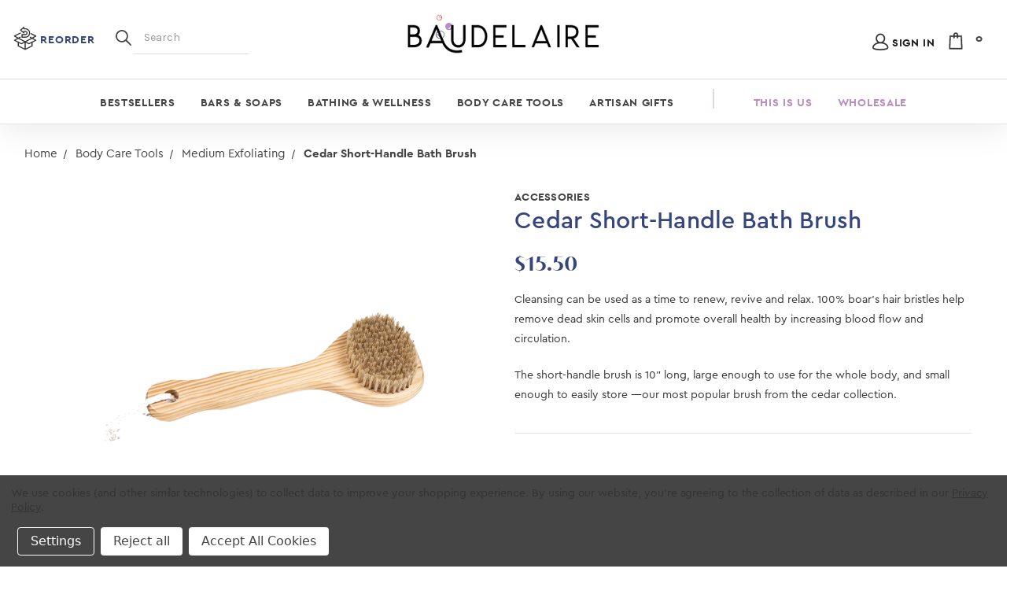

--- FILE ---
content_type: text/html; charset=UTF-8
request_url: https://baudelaire.com/bath-body-brushes/cedar-short-handle-bath-brush/
body_size: 20285
content:

<!DOCTYPE html>
<html class="no-js" lang="en">

    <head>
        <title>Cedar Bath &amp; Body Brushes | Luxury | Baudelaire</title>
        <link rel="dns-prefetch preconnect" href="https://cdn11.bigcommerce.com/s-oehg4oj" crossorigin><link rel="dns-prefetch preconnect" href="https://fonts.googleapis.com/" crossorigin><link rel="dns-prefetch preconnect" href="https://fonts.gstatic.com/" crossorigin>
        <meta property="product:price:amount" content="15.5" /><meta property="product:price:currency" content="USD" /><meta property="og:url" content="https://baudelaire.com/bath-body-brushes/cedar-short-handle-bath-brush/" /><meta property="og:site_name" content="Baudelaire " /><meta name="keywords" content="bath brush, brush, essential bath brush"><meta name="description" content="Our bath &amp; body brushes are extremely durable, environmentally sensible, elegant and luxurious. Made to use wet or dry. Our brushes leave your skin feeling amazing."><link rel='canonical' href='https://baudelaire.com/bath-body-brushes/cedar-short-handle-bath-brush/' /><meta name='platform' content='bigcommerce.stencil' /><meta property="og:type" content="product" />
<meta property="og:title" content="Cedar Short-Handle Bath Brush" />
<meta property="og:description" content="Our bath &amp; body brushes are extremely durable, environmentally sensible, elegant and luxurious. Made to use wet or dry. Our brushes leave your skin feeling amazing." />
<meta property="og:image" content="https://cdn11.bigcommerce.com/s-oehg4oj/products/1511/images/2921/BA_Cedar_Short-Handle_Bath_Brush_13832_NOBG__57450.1617994530.380.380.png?c=2" />
<meta property="og:availability" content="instock" />
<meta property="pinterest:richpins" content="enabled" />
        

        <link href="https://cdn11.bigcommerce.com/s-oehg4oj/product_images/favicon.png?t=1601077429" rel="shortcut icon" />
        <meta name="viewport" content="width=device-width, initial-scale=1" />

        <script>
            // Change document class from no-js to js so we can detect this in css
            document.documentElement.className = document.documentElement.className.replace('no-js', 'js');
        </script>

        <link href="https://fonts.googleapis.com/css?family=Montserrat:700,500,400%7CKarla:400%7CBw:Vivant:300,400,500,600,700,800%7CCera:Pro:300,400,500,600,700,800&display=swap" rel="stylesheet">
        <link data-stencil-stylesheet href="https://cdn11.bigcommerce.com/s-oehg4oj/stencil/1f4843f0-d8de-0139-3317-46e39c32b38c/e/46118560-0b18-013d-6202-4255a81075e7/css/theme-5e09dbb0-d8de-0139-a065-163443a51382.css" rel="stylesheet">

        <!-- Start Tracking Code for analytics_facebook -->

<script data-bc-cookie-consent="4" type="text/plain">
!function(f,b,e,v,n,t,s){if(f.fbq)return;n=f.fbq=function(){n.callMethod?n.callMethod.apply(n,arguments):n.queue.push(arguments)};if(!f._fbq)f._fbq=n;n.push=n;n.loaded=!0;n.version='2.0';n.queue=[];t=b.createElement(e);t.async=!0;t.src=v;s=b.getElementsByTagName(e)[0];s.parentNode.insertBefore(t,s)}(window,document,'script','https://connect.facebook.net/en_US/fbevents.js');

fbq('set', 'autoConfig', 'false', '1164486851114369');
fbq('dataProcessingOptions', []);
fbq('init', '1164486851114369', {"external_id":"23239fe2-6ff9-442b-8404-bb785e0d9a0c"});
fbq('set', 'agent', 'bigcommerce', '1164486851114369');

function trackEvents() {
    var pathName = window.location.pathname;

    fbq('track', 'PageView', {}, "");

    // Search events start -- only fire if the shopper lands on the /search.php page
    if (pathName.indexOf('/search.php') === 0 && getUrlParameter('search_query')) {
        fbq('track', 'Search', {
            content_type: 'product_group',
            content_ids: [],
            search_string: getUrlParameter('search_query')
        });
    }
    // Search events end

    // Wishlist events start -- only fire if the shopper attempts to add an item to their wishlist
    if (pathName.indexOf('/wishlist.php') === 0 && getUrlParameter('added_product_id')) {
        fbq('track', 'AddToWishlist', {
            content_type: 'product_group',
            content_ids: []
        });
    }
    // Wishlist events end

    // Lead events start -- only fire if the shopper subscribes to newsletter
    if (pathName.indexOf('/subscribe.php') === 0 && getUrlParameter('result') === 'success') {
        fbq('track', 'Lead', {});
    }
    // Lead events end

    // Registration events start -- only fire if the shopper registers an account
    if (pathName.indexOf('/login.php') === 0 && getUrlParameter('action') === 'account_created') {
        fbq('track', 'CompleteRegistration', {}, "");
    }
    // Registration events end

    

    function getUrlParameter(name) {
        var cleanName = name.replace(/[\[]/, '\[').replace(/[\]]/, '\]');
        var regex = new RegExp('[\?&]' + cleanName + '=([^&#]*)');
        var results = regex.exec(window.location.search);
        return results === null ? '' : decodeURIComponent(results[1].replace(/\+/g, ' '));
    }
}

if (window.addEventListener) {
    window.addEventListener("load", trackEvents, false)
}
</script>
<noscript><img height="1" width="1" style="display:none" alt="null" src="https://www.facebook.com/tr?id=1164486851114369&ev=PageView&noscript=1&a=plbigcommerce1.2&eid="/></noscript>

<!-- End Tracking Code for analytics_facebook -->

<!-- Start Tracking Code for analytics_visualwebsiteoptimizer -->

<script data-bc-cookie-consent="4" type="text/plain">
var _vwo_code=(function(){
var account_id=80110,
settings_tolerance=2000,
library_tolerance=2500,
use_existing_jquery=false,
// DO NOT EDIT BELOW THIS LINE
f=false,d=document;return{use_existing_jquery:function(){return use_existing_jquery;},library_tolerance:function(){return library_tolerance;},finish:function(){if(!f){f=true;var a=d.getElementById('_vis_opt_path_hides');if(a)a.parentNode.removeChild(a);}},finished:function(){return f;},load:function(a){var b=d.createElement('script');b.src=a;b.type='text/javascript';b.innerText;b.onerror=function(){_vwo_code.finish();};d.getElementsByTagName('head')[0].appendChild(b);},init:function(){settings_timer=setTimeout('_vwo_code.finish()',settings_tolerance);this.load('//dev.visualwebsiteoptimizer.com/j.php?a='+account_id+'&u='+encodeURIComponent(d.URL)+'&r='+Math.random());var a=d.createElement('style'),b='body{opacity:0 !important;filter:alpha(opacity=0) !important;background:none !important;}',h=d.getElementsByTagName('head')[0];a.setAttribute('id','_vis_opt_path_hides');a.setAttribute('type','text/css');if(a.styleSheet)a.styleSheet.cssText=b;else a.appendChild(d.createTextNode(b));h.appendChild(a);return settings_timer;}};}());_vwo_settings_timer=_vwo_code.init();
</script>

<!-- End Tracking Code for analytics_visualwebsiteoptimizer -->


<script type="text/javascript" src="https://checkout-sdk.bigcommerce.com/v1/loader.js" defer ></script>
<script src="https://www.google.com/recaptcha/api.js" async defer></script>
<script>window.consentManagerStoreConfig = function () { return {"storeName":"Baudelaire ","privacyPolicyUrl":"https:\/\/baudelaire.com\/privacy-policy\/","writeKey":null,"improvedConsentManagerEnabled":true,"AlwaysIncludeScriptsWithConsentTag":true}; };</script>
<script type="text/javascript" src="https://cdn11.bigcommerce.com/shared/js/bodl-consent-32a446f5a681a22e8af09a4ab8f4e4b6deda6487.js" integrity="sha256-uitfaufFdsW9ELiQEkeOgsYedtr3BuhVvA4WaPhIZZY=" crossorigin="anonymous" defer></script>
<script type="text/javascript" src="https://cdn11.bigcommerce.com/shared/js/storefront/consent-manager-config-3013a89bb0485f417056882e3b5cf19e6588b7ba.js" defer></script>
<script type="text/javascript" src="https://cdn11.bigcommerce.com/shared/js/storefront/consent-manager-08633fe15aba542118c03f6d45457262fa9fac88.js" defer></script>
<script type="text/javascript">
var BCData = {"product_attributes":{"sku":null,"upc":"792703138325","mpn":null,"gtin":null,"weight":null,"base":true,"image":null,"price":{"without_tax":{"formatted":"$15.50","value":15.5,"currency":"USD"},"tax_label":"Tax"},"out_of_stock_behavior":"label_option","out_of_stock_message":"Out of stock - Check back soon! ","available_modifier_values":[],"in_stock_attributes":[],"stock":null,"instock":true,"stock_message":null,"purchasable":true,"purchasing_message":null,"call_for_price_message":null}};
</script>
<script src='https://www.powr.io/powr.js?external-type=bigcommerce' async  ></script>
<script nonce="">
(function () {
    var xmlHttp = new XMLHttpRequest();

    xmlHttp.open('POST', 'https://bes.gcp.data.bigcommerce.com/nobot');
    xmlHttp.setRequestHeader('Content-Type', 'application/json');
    xmlHttp.send('{"store_id":"846718","timezone_offset":"-4.0","timestamp":"2026-01-20T10:28:43.06212800Z","visit_id":"0500b4ad-1b2b-422a-92bd-882e37df5166","channel_id":1}');
})();
</script>

        

    </head>

    <body class="page--product     product--1511

    not-logged-in
">
        
<header class="header" role="banner">
    <div class="header__topbar">
        <div class="container">
            <nav class="navUser">
    <!-- <h4 class="navUser-banner-text">Crafted by Artisans. Cherished by You.</h4> -->

    
    <ul class="navUser-section navUser-section--alt">
        <!-- <li class="navUser-item">
            <a class="navUser-action navUser-item--compare" href="/compare" data-compare-nav>Compare <span class="countPill countPill--positive countPill--alt"></span></a>
        </li> -->
        <!-- <li class="navUser-item">
            <a class="navUser-action navUser-action--quickSearch" href="#" data-search="quickSearch" aria-controls="quickSearch" aria-expanded="false">Search</a>
        </li> -->
        <!-- <li class="navUser-item navUser-item--account">
                <a class="navUser-action" href="/login.php">Sign in</a>
                    <span class="navUser-or">or</span> <a class="navUser-action" href="##" data-reveal-id="popupLoginWindow">Click here to login</a>
        </li> -->
    </ul>
</nav>
        </div>
    </div>
    
    <div class="header__main">
            <a href="#" class="mobileMenu-toggle" data-mobile-menu-toggle="menu">
                <span class="mobileMenu-toggleIcon">Toggle menu
                    <span class="bg-circle">
                        <span class="icon icon--search-2" title="Toggle Mobile Search">
                            <svg><use xlink:href="#icon-search-two"></use></svg>
                        </span>
                    </span>
                </span>
            </a>

            <div class="header__main-search">
                <li class="navUser-item navUser-item--reorder">
                        <span class="icon icon--reorder-icon" title="Reorder Button">
                            <svg><use xlink:href="#icon-reorder-icon"></use></svg>
                        </span>
                        <a class="navUser-action qrb__trigger" href="##" data-reveal-id="popupLoginWindow">Reorder</a>
                </li>
                <div id="quickSearch" class="quickSearch" data-prevent-quick-search-close>
    <span class="icon icon--search search--mobile" title="Toggle Mobile Search">
        <svg><use xlink:href="#icon-search"></use></svg>
    </span>
    <form class="form" action="/search.php">
        <fieldset class="form-fieldset">
            <div class="form-field">
                <label id="quick_search_label" class="is-srOnly" for="search_query">Search</label>
                <button type="submit" href="#" class="quickSearch--button button button--primary" aria-label="Search" title="Search">                    
                <span class="icon icon--search" title="Toggle Mobile Search">
                    <svg><use xlink:href="#icon-search"></use></svg>
                </span>
            </button>

                <input class="form-input" data-search-quick name="search_query" id="search_query" data-error-message="Search field cannot be empty." placeholder="Search" autocomplete="off" aria-labelledby="quick_search_label" aria-label="Search">
            </div>
        </fieldset>
    </form>
</div>

<section class="quickSearchResults" data-bind="html: results">

</section>
    
            </div>

            <div class="header__main-logo">
                    <div class="header-logo header-logo--center">
                        <a href="https://baudelaire.com/">
            <div class="header-logo-image-container">
                <img class="header-logo-image" src="https://cdn11.bigcommerce.com/s-oehg4oj/images/stencil/250x45/logo-website_1601079833__26567.original.png" alt="Baudelaire " title="Baudelaire ">
                <img class="header-logo-image header-logo-image--mobile" src="https://cdn11.bigcommerce.com/s-oehg4oj/images/stencil/250x45/logo-website_1601079833__26567.original.png" alt="Baudelaire " title="Baudelaire ">
                <div class="hover-effect-logo">
                    <img class="lazyload purple" data-src="https://cdn11.bigcommerce.com/s-oehg4oj/content/img/asset-1.svg" src="https://cdn11.bigcommerce.com/s-oehg4oj/stencil/1f4843f0-d8de-0139-3317-46e39c32b38c/e/46118560-0b18-013d-6202-4255a81075e7/img/loading.svg">
                    <img class="lazyload red" data-src="https://cdn11.bigcommerce.com/s-oehg4oj/content/img/asset-2.svg" src="https://cdn11.bigcommerce.com/s-oehg4oj/stencil/1f4843f0-d8de-0139-3317-46e39c32b38c/e/46118560-0b18-013d-6202-4255a81075e7/img/loading.svg">
                    <img class="lazyload blue" data-src="https://cdn11.bigcommerce.com/s-oehg4oj/content/img/asset-3.svg" src="https://cdn11.bigcommerce.com/s-oehg4oj/stencil/1f4843f0-d8de-0139-3317-46e39c32b38c/e/46118560-0b18-013d-6202-4255a81075e7/img/loading.svg">
                </div>
            </div>
</a>
                    </div>
            </div>

            <div class="header__main-actions">
                <!-- <a href="#" class=" mobileSearch-toggle button button--primary" id="toggle-mobileSearch" aria-label="Toggle Mobile Search" title="Toggle Mobile Search">
                    <span class="icon icon--search" title="Toggle Mobile Search">
                        <svg><use xlink:href="#icon-search"></use></svg>
                    </span>
                </a> -->
                <a class="button button--primary" data-dropdown="cart-preview-dropdown" data-options="align:right" href="/cart.php" data-cart-preview>
                    <span class="icon icon--shopping-bag">
                        <svg><use xlink:href="#icon-shopping-bag"></use></svg>
                    </span>
                    <span class="countPill cart-quantity" data-its-anim="number"></span>
                    <!-- <span class="navUser-item-cartLabel">Cart</span>  -->
                </a>

                <div class="navUser-item navUser-item--account">
                        <!-- <a class="navUser-action" href="/login.php">Sign in</a> -->
                            <!-- <span class="navUser-or">or</span>  -->
                            <span class="icon icon--user" title="Account Button">
                                <svg><use xlink:href="#icon-user"></use></svg>
                            </span>
                            <a class="navUser-action" href="/login.php">Sign in</a>
                             <!--<a class="navUser-action" href="##" data-reveal-id="popupLoginWindow">Sign in</a>-->
                </div>
                
                <div class="dropdown-menu" id="cart-preview-dropdown" data-dropdown-content aria-hidden="true"></div>
            </div>

            <div class="header__main-search--mobile">
                <li class="navUser-item navUser-item--reorder">
                        <span class="icon icon--reorder-icon" title="Reorder Button">
                            <svg><use xlink:href="#icon-reorder-icon"></use></svg>
                        </span>
                        <a class="navUser-action qrb__trigger" href="##" data-reveal-id="popupLoginWindow">Reorder</a>
                </li>
                <div id="quickSearch" class="quickSearch" data-prevent-quick-search-close>
    <span class="icon icon--search search--mobile" title="Toggle Mobile Search">
        <svg><use xlink:href="#icon-search"></use></svg>
    </span>
    <form class="form" action="/search.php">
        <fieldset class="form-fieldset">
            <div class="form-field">
                <label id="quick_search_label" class="is-srOnly" for="search_query">Search</label>
                <button type="submit" href="#" class="quickSearch--button button button--primary" aria-label="Search" title="Search">                    
                <span class="icon icon--search" title="Toggle Mobile Search">
                    <svg><use xlink:href="#icon-search"></use></svg>
                </span>
            </button>

                <input class="form-input" data-search-quick name="search_query" id="search_query" data-error-message="Search field cannot be empty." placeholder="Search" autocomplete="off" aria-labelledby="quick_search_label" aria-label="Search">
            </div>
        </fieldset>
    </form>
</div>

<section class="quickSearchResults" data-bind="html: results">

</section>
    
            </div>
        </div>

        <div data-content-region="header_bottom"></div>

        <div class="header__nav">
            <div class="navPages-container" id="menu" data-menu>
                <nav class="navPages">

    <ul class="navPages-list">
        <li class="navPages-item">
            <a class="navPages-action has-subMenu navPages-action--toplevel" href="/bestsellers/"
    data-collapsible="navPagesCustom-0" data-collapsible-disabled-breakpoint="medium">
    Bestsellers <i class="icon navPages-action-moreIcon" aria-hidden="true"><svg>
            <use xlink:href="#icon-arrow-right" />
        </svg></i>
</a>

<div class="navPage-subMenu" id="navPagesCustom-0" aria-hidden="true" tabindex="-1">

    <div class="custom-top-block">
        <a href="##" class="icon icon--chevron-left navPages-action-moreIcon" data-collapsible="navPagesCustom-0"
            data-collapsible-disabled-breakpoint="medium" aria-hidden="true">
            <svg>
                <use xlink:href="#icon-chevron-left"></use>
            </svg>
        </a>
        <a class="navPages-action has-subMenu navPages-action--toplevel"
            href="/bestsellers/">
            Bestsellers
        </a>
        <a href="##" class="navPagesCustomClose" data-collapsible="navPagesCustom-0">
            <span class="icon icon--subtract">
                <svg><use xlink:href="#icon-subtract"></use></svg>
            </span>
        </a>
    </div>

    <ul class="navPage-subMenu-list">

        <li class="navPage-subMenu-item ">
            <a class="navPage-subMenu-action navPages-action has-subMenu"
                href="#" data-collapsible="navPagesCustom-0-0"
                data-collapsible-disabled-breakpoint="medium" data-collapsible-disabled-state="open"
                data-collapsible-enabled-state="closed">
                <span class="subMenuName">
                    Sale Items
                </span>
                <span>
                    <i class="icon navPages-action-moreIcon" aria-hidden="true">
                        <svg>
                            <use xlink:href="#icon-arrow-right" />
                        </svg>
                    </i>
                </span>
            </a>
            <ul class="navPage-childList" id="navPagesCustom-0-0">
                <li class="navPage-childList-item">
                    <a class="navPage-childList-action navPages-action"
                        href="/best-wellness-gifts/">25% OFF – Pampering Wellness Gift Sets</a>
                </li>
                <li class="navPage-childList-item">
                    <a class="navPage-childList-action navPages-action"
                        href="/clearance-items/">CLEARANCE </a>
                </li>
            </ul>
        </li>
        <li class="navPage-subMenu-item ">
            <a class="navPage-subMenu-action navPages-action has-subMenu"
                href="#" data-collapsible="navPagesCustom-0-1"
                data-collapsible-disabled-breakpoint="medium" data-collapsible-disabled-state="open"
                data-collapsible-enabled-state="closed">
                <span class="subMenuName">
                    Trending
                </span>
                <span>
                    <i class="icon navPages-action-moreIcon" aria-hidden="true">
                        <svg>
                            <use xlink:href="#icon-arrow-right" />
                        </svg>
                    </i>
                </span>
            </a>
            <ul class="navPage-childList" id="navPagesCustom-0-1">
                <li class="navPage-childList-item">
                    <a class="navPage-childList-action navPages-action"
                        href="/new-products/">*NEW Products 2026*</a>
                </li>
                <li class="navPage-childList-item">
                    <a class="navPage-childList-action navPages-action"
                        href="/bath-body/mens/m-baudelaire">M. Baudelaire: Men&#x27;s Collection</a>
                </li>
                <li class="navPage-childList-item">
                    <a class="navPage-childList-action navPages-action"
                        href="/provence-sante-bath-body/">Provence Santé  Bath &amp; Body</a>
                </li>
                <li class="navPage-childList-item">
                    <a class="navPage-childList-action navPages-action"
                        href="/provence-sante-bar-soaps/">Provence Santé  Bar Soaps</a>
                </li>
            </ul>
        </li>

    </ul>
    <ul class="header__nav--subMenuImageArea">
        <!-- Comment below back in, this is placeholder til launch -->
        <!--  -->

        <!-- Start Placeholder, replace with BC loop -->
        <!-- NEED WEBDAV SETUP -->


        <li class="header__nav--subMenuImageItem">
            <label class="header__nav--subMenuImageLabel-two">
                INTRODUCING BAUDELAIRE THERAPIES
            </label>
            <a href="https://baudelaire.com/baudelaire-therapies/#">
                <img class="header__nav--subMenuImage" src="/content/img/more-image-jane1-placeholder.jpg"
                    alt="effervescent bath cubes">
            </a>
            <label class="header__nav--subMenuImageLabel"><span>
                Shop Bath Fizzies | Apothecary Soaks | Aromatherapy | and more...
                <br><span class="mega-bottom-label">Mother Nature to the rescue!</span></span></label>
        </li>

        <!-- End Placeholder-->
    </ul>
</div>
        </li>
        <li class="navPages-item">
            <a class="navPages-action has-subMenu navPages-action--toplevel" href="/soaps/"
    data-collapsible="navPagesCustom-1" data-collapsible-disabled-breakpoint="medium">
    Bars &amp; Soaps <i class="icon navPages-action-moreIcon" aria-hidden="true"><svg>
            <use xlink:href="#icon-arrow-right" />
        </svg></i>
</a>

<div class="navPage-subMenu" id="navPagesCustom-1" aria-hidden="true" tabindex="-1">

    <div class="custom-top-block">
        <a href="##" class="icon icon--chevron-left navPages-action-moreIcon" data-collapsible="navPagesCustom-1"
            data-collapsible-disabled-breakpoint="medium" aria-hidden="true">
            <svg>
                <use xlink:href="#icon-chevron-left"></use>
            </svg>
        </a>
        <a class="navPages-action has-subMenu navPages-action--toplevel"
            href="/soaps/">
            Bars &amp; Soaps
        </a>
        <a href="##" class="navPagesCustomClose" data-collapsible="navPagesCustom-1">
            <span class="icon icon--subtract">
                <svg><use xlink:href="#icon-subtract"></use></svg>
            </span>
        </a>
    </div>

    <ul class="navPage-subMenu-list">

        <li class="navPage-subMenu-item ">
            <a class="navPage-subMenu-action navPages-action has-subMenu"
                href="#" data-collapsible="navPagesCustom-1-0"
                data-collapsible-disabled-breakpoint="medium" data-collapsible-disabled-state="open"
                data-collapsible-enabled-state="closed">
                <span class="subMenuName">
                    By Fragrance
                </span>
                <span>
                    <i class="icon navPages-action-moreIcon" aria-hidden="true">
                        <svg>
                            <use xlink:href="#icon-arrow-right" />
                        </svg>
                    </i>
                </span>
            </a>
            <ul class="navPage-childList" id="navPagesCustom-1-0">
                <li class="navPage-childList-item">
                    <a class="navPage-childList-action navPages-action"
                        href="/apricot-soap/">Apricot</a>
                </li>
                <li class="navPage-childList-item">
                    <a class="navPage-childList-action navPages-action"
                        href="/bergamot-soap/">Bergamot</a>
                </li>
                <li class="navPage-childList-item">
                    <a class="navPage-childList-action navPages-action"
                        href="/calendula-soap/">Calendula</a>
                </li>
                <li class="navPage-childList-item">
                    <a class="navPage-childList-action navPages-action"
                        href="/fig-soap/">Fig</a>
                </li>
                <li class="navPage-childList-item">
                    <a class="navPage-childList-action navPages-action"
                        href="/goats-milk-soap/">Goats Milk</a>
                </li>
                <li class="navPage-childList-item">
                    <a class="navPage-childList-action navPages-action"
                        href="/grapefruit-soap/">Grapefruit</a>
                </li>
                <li class="navPage-childList-item">
                    <a class="navPage-childList-action navPages-action"
                        href="/pure-honey-soap/">Honey</a>
                </li>
                <li class="navPage-childList-item">
                    <a class="navPage-childList-action navPages-action"
                        href="/jasmine-soap/">Jasmine</a>
                </li>
                <li class="navPage-childList-item">
                    <a class="navPage-childList-action navPages-action"
                        href="/lavender-soap/">Lavender</a>
                </li>
                <li class="navPage-childList-item">
                    <a class="navPage-childList-action navPages-action"
                        href="/linden-soap/">Linden</a>
                </li>
                <li class="navPage-childList-item">
                    <a class="navPage-childList-action navPages-action"
                        href="/mint-soap/">Mint</a>
                </li>
                <li class="navPage-childList-item">
                    <a class="navPage-childList-action navPages-action"
                        href="/olive-soap/">Olive</a>
                </li>
                <li class="navPage-childList-item">
                    <a class="navPage-childList-action navPages-action"
                        href="/royal-jelly-soap/">Royal Jelly</a>
                </li>
                <li class="navPage-childList-item">
                    <a class="navPage-childList-action navPages-action"
                        href="/sea-loofa-soap/">Sea Loofa</a>
                </li>
                <li class="navPage-childList-item">
                    <a class="navPage-childList-action navPages-action"
                        href="/spice-soap/">Spice</a>
                </li>
                <li class="navPage-childList-item">
                    <a class="navPage-childList-action navPages-action"
                        href="/sweet-almond-soap/">Sweet Almond</a>
                </li>
                <li class="navPage-childList-item">
                    <a class="navPage-childList-action navPages-action"
                        href="/vervain-soap/">Vervain</a>
                </li>
                <li class="navPage-childList-item">
                    <a class="navPage-childList-action navPages-action"
                        href="/vetiver-soap/">Vetiver</a>
                </li>
                <li class="navPage-childList-item">
                    <a class="navPage-childList-action navPages-action"
                        href="/wild-rose-soap/">Wild Rose</a>
                </li>
            </ul>
        </li>
        <li class="navPage-subMenu-item ">
            <a class="navPage-subMenu-action navPages-action has-subMenu"
                href="#" data-collapsible="navPagesCustom-1-1"
                data-collapsible-disabled-breakpoint="medium" data-collapsible-disabled-state="open"
                data-collapsible-enabled-state="closed">
                <span class="subMenuName">
                    By Category
                </span>
                <span>
                    <i class="icon navPages-action-moreIcon" aria-hidden="true">
                        <svg>
                            <use xlink:href="#icon-arrow-right" />
                        </svg>
                    </i>
                </span>
            </a>
            <ul class="navPage-childList" id="navPagesCustom-1-1">
                <li class="navPage-childList-item">
                    <a class="navPage-childList-action navPages-action"
                        href="/provence-sante-smaller-soaps/">Provence Santé Smaller Soaps</a>
                </li>
                <li class="navPage-childList-item">
                    <a class="navPage-childList-action navPages-action"
                        href="/provence-sante-larger-bar-soaps/">Provence Santé Larger Bars</a>
                </li>
                <li class="navPage-childList-item">
                    <a class="navPage-childList-action navPages-action"
                        href="/liquid-soap/">Liquid Soap</a>
                </li>
                <li class="navPage-childList-item">
                    <a class="navPage-childList-action navPages-action"
                        href="/loofa-soap/">Loofa Soap</a>
                </li>
                <li class="navPage-childList-item">
                    <a class="navPage-childList-action navPages-action"
                        href="/honey-soap/">NEW Honey Soap</a>
                </li>
                <li class="navPage-childList-item">
                    <a class="navPage-childList-action navPages-action"
                        href="/soap-dishes/">Soap Dishes</a>
                </li>
            </ul>
        </li>

    </ul>
    <ul class="header__nav--subMenuImageArea">
        <!-- Comment below back in, this is placeholder til launch -->
        <!--  -->

        <!-- Start Placeholder, replace with BC loop -->
        <!-- NEED WEBDAV SETUP -->


        <li class="header__nav--subMenuImageItem">
            <label class="header__nav--subMenuImageLabel-two">
                INTRODUCING BAUDELAIRE THERAPIES
            </label>
            <a href="https://baudelaire.com/baudelaire-therapies/#">
                <img class="header__nav--subMenuImage" src="/content/img/more-image-jane6-placeholder.jpg"
                    alt="lavender soaps">
            </a>
            <label class="header__nav--subMenuImageLabel"><span>
                Shop Bath Fizzies | Apothecary Soaks | Aromatherapy | and more...
                <br><span class="mega-bottom-label">Mother Nature to the rescue!</span></span></label>
        </li>

        <!-- End Placeholder-->
    </ul>
</div>
        </li>
        <li class="navPages-item">
            <a class="navPages-action has-subMenu navPages-action--toplevel" href="/bath-body/"
    data-collapsible="navPagesCustom-2" data-collapsible-disabled-breakpoint="medium">
    Bathing &amp; Wellness <i class="icon navPages-action-moreIcon" aria-hidden="true"><svg>
            <use xlink:href="#icon-arrow-right" />
        </svg></i>
</a>

<div class="navPage-subMenu" id="navPagesCustom-2" aria-hidden="true" tabindex="-1">

    <div class="custom-top-block">
        <a href="##" class="icon icon--chevron-left navPages-action-moreIcon" data-collapsible="navPagesCustom-2"
            data-collapsible-disabled-breakpoint="medium" aria-hidden="true">
            <svg>
                <use xlink:href="#icon-chevron-left"></use>
            </svg>
        </a>
        <a class="navPages-action has-subMenu navPages-action--toplevel"
            href="/bath-body/">
            Bathing &amp; Wellness
        </a>
        <a href="##" class="navPagesCustomClose" data-collapsible="navPagesCustom-2">
            <span class="icon icon--subtract">
                <svg><use xlink:href="#icon-subtract"></use></svg>
            </span>
        </a>
    </div>

    <ul class="navPage-subMenu-list">

        <li class="navPage-subMenu-item ">
            <a class="navPage-subMenu-action navPages-action has-subMenu"
                href="#" data-collapsible="navPagesCustom-2-0"
                data-collapsible-disabled-breakpoint="medium" data-collapsible-disabled-state="open"
                data-collapsible-enabled-state="closed">
                <span class="subMenuName">
                    By Category - Bath &amp; Body Care
                </span>
                <span>
                    <i class="icon navPages-action-moreIcon" aria-hidden="true">
                        <svg>
                            <use xlink:href="#icon-arrow-right" />
                        </svg>
                    </i>
                </span>
            </a>
            <ul class="navPage-childList" id="navPagesCustom-2-0">
                <li class="navPage-childList-item">
                    <a class="navPage-childList-action navPages-action"
                        href="/sugar-scrubs/">NEW Sugar Scrubs</a>
                </li>
                <li class="navPage-childList-item">
                    <a class="navPage-childList-action navPages-action"
                        href="/shower-steamers/">NEW Shower Steamers + Mists</a>
                </li>
                <li class="navPage-childList-item">
                    <a class="navPage-childList-action navPages-action"
                        href="/bath-soak/">NEW Bath Soaks</a>
                </li>
                <li class="navPage-childList-item">
                    <a class="navPage-childList-action navPages-action"
                        href="/bath-fizzies/">Bath Fizzies</a>
                </li>
                <li class="navPage-childList-item">
                    <a class="navPage-childList-action navPages-action"
                        href="/tea-for-eyes/">Tea for Eyes</a>
                </li>
                <li class="navPage-childList-item">
                    <a class="navPage-childList-action navPages-action"
                        href="/shower-gels/">Shower Gel</a>
                </li>
                <li class="navPage-childList-item">
                    <a class="navPage-childList-action navPages-action"
                        href="/bath-salts/">Bath Salts</a>
                </li>
                <li class="navPage-childList-item">
                    <a class="navPage-childList-action navPages-action"
                        href="/sea-sponges/">Sea Sponges</a>
                </li>
                <li class="navPage-childList-item">
                    <a class="navPage-childList-action navPages-action"
                        href="/moisturizers/">Moisturizers</a>
                </li>
                <li class="navPage-childList-item">
                    <a class="navPage-childList-action navPages-action"
                        href="/eau-de-toilette/">Eau de Toilette</a>
                </li>
            </ul>
        </li>
        <li class="navPage-subMenu-item ">
            <a class="navPage-subMenu-action navPages-action has-subMenu"
                href="#" data-collapsible="navPagesCustom-2-1"
                data-collapsible-disabled-breakpoint="medium" data-collapsible-disabled-state="open"
                data-collapsible-enabled-state="closed">
                <span class="subMenuName">
                    By Type
                </span>
                <span>
                    <i class="icon navPages-action-moreIcon" aria-hidden="true">
                        <svg>
                            <use xlink:href="#icon-arrow-right" />
                        </svg>
                    </i>
                </span>
            </a>
            <ul class="navPage-childList" id="navPagesCustom-2-1">
                <li class="navPage-childList-item">
                    <a class="navPage-childList-action navPages-action"
                        href="/bath-body/masculine-essentials/">Masculine Essentials: M. Baudelaire</a>
                </li>
                <li class="navPage-childList-item">
                    <a class="navPage-childList-action navPages-action"
                        href="/baudelaire-therapies/">Baudelaire Wellness</a>
                </li>
                <li class="navPage-childList-item">
                    <a class="navPage-childList-action navPages-action"
                        href="/therapeutic-accessories/">Restorative Accessories</a>
                </li>
                <li class="navPage-childList-item">
                    <a class="navPage-childList-action navPages-action"
                        href="/bath-shower/">Bath &amp; Shower</a>
                </li>
                <li class="navPage-childList-item">
                    <a class="navPage-childList-action navPages-action"
                        href="/bath-accessories/">Body Care Tools - Bath &amp; Body Care</a>
                </li>
            </ul>
        </li>

    </ul>
    <ul class="header__nav--subMenuImageArea">
        <!-- Comment below back in, this is placeholder til launch -->
        <!--  -->

        <!-- Start Placeholder, replace with BC loop -->
        <!-- NEED WEBDAV SETUP -->


        <li class="header__nav--subMenuImageItem">
            <label class="header__nav--subMenuImageLabel-two">
                INTRODUCING BAUDELAIRE THERAPIES
            </label>
            <a href="https://baudelaire.com/baudelaire-therapies/#">
                <img class="header__nav--subMenuImage" src="/content/img/more-image-jane3-placeholder.jpg"
                    alt="lavender soaps">
            </a>
            <label class="header__nav--subMenuImageLabel"><span>
                Shop Bath Fizzies | Apothecary Soaks | Aromatherapy | and more...
                <br><span class="mega-bottom-label">Mother Nature to the rescue!</span></span></label>
        </li>

        <!-- End Placeholder-->
    </ul>
</div>
        </li>
        <li class="navPages-item">
            <a class="navPages-action has-subMenu navPages-action--toplevel" href="/bath-accessories/"
    data-collapsible="navPagesCustom-3" data-collapsible-disabled-breakpoint="medium">
    Body Care Tools <i class="icon navPages-action-moreIcon" aria-hidden="true"><svg>
            <use xlink:href="#icon-arrow-right" />
        </svg></i>
</a>

<div class="navPage-subMenu" id="navPagesCustom-3" aria-hidden="true" tabindex="-1">

    <div class="custom-top-block">
        <a href="##" class="icon icon--chevron-left navPages-action-moreIcon" data-collapsible="navPagesCustom-3"
            data-collapsible-disabled-breakpoint="medium" aria-hidden="true">
            <svg>
                <use xlink:href="#icon-chevron-left"></use>
            </svg>
        </a>
        <a class="navPages-action has-subMenu navPages-action--toplevel"
            href="/bath-accessories/">
            Body Care Tools
        </a>
        <a href="##" class="navPagesCustomClose" data-collapsible="navPagesCustom-3">
            <span class="icon icon--subtract">
                <svg><use xlink:href="#icon-subtract"></use></svg>
            </span>
        </a>
    </div>

    <ul class="navPage-subMenu-list">

        <li class="navPage-subMenu-item ">
            <a class="navPage-subMenu-action navPages-action has-subMenu"
                href="#" data-collapsible="navPagesCustom-3-0"
                data-collapsible-disabled-breakpoint="medium" data-collapsible-disabled-state="open"
                data-collapsible-enabled-state="closed">
                <span class="subMenuName">
                    By Category - Accessories
                </span>
                <span>
                    <i class="icon navPages-action-moreIcon" aria-hidden="true">
                        <svg>
                            <use xlink:href="#icon-arrow-right" />
                        </svg>
                    </i>
                </span>
            </a>
            <ul class="navPage-childList" id="navPagesCustom-3-0">
                <li class="navPage-childList-item">
                    <a class="navPage-childList-action navPages-action"
                        href="/bath-body-brushes/">Bath &amp; Body Brushes - Accessories</a>
                </li>
                <li class="navPage-childList-item">
                    <a class="navPage-childList-action navPages-action"
                        href="/exfoliating-wash-mitts/">Wash Mitts - Accessories</a>
                </li>
                <li class="navPage-childList-item">
                    <a class="navPage-childList-action navPages-action"
                        href="/sea-sponges/">Sea Sponges - Accessories</a>
                </li>
                <li class="navPage-childList-item">
                    <a class="navPage-childList-action navPages-action"
                        href="/pumice-stones/">Pumice Stones - Accessories</a>
                </li>
                <li class="navPage-childList-item">
                    <a class="navPage-childList-action navPages-action"
                        href="/therapeutic-pillows/">Therapeutic Pillows</a>
                </li>
                <li class="navPage-childList-item">
                    <a class="navPage-childList-action navPages-action"
                        href="/soap-dishes/">Soap Dishes - Accessories</a>
                </li>
            </ul>
        </li>
        <li class="navPage-subMenu-item ">
            <a class="navPage-subMenu-action navPages-action has-subMenu"
                href="#" data-collapsible="navPagesCustom-3-1"
                data-collapsible-disabled-breakpoint="medium" data-collapsible-disabled-state="open"
                data-collapsible-enabled-state="closed">
                <span class="subMenuName">
                    By Exfoliation
                </span>
                <span>
                    <i class="icon navPages-action-moreIcon" aria-hidden="true">
                        <svg>
                            <use xlink:href="#icon-arrow-right" />
                        </svg>
                    </i>
                </span>
            </a>
            <ul class="navPage-childList" id="navPagesCustom-3-1">
                <li class="navPage-childList-item">
                    <a class="navPage-childList-action navPages-action"
                        href="/ultra-fine-exfoliating-tools/">Ultra-Fine</a>
                </li>
                <li class="navPage-childList-item">
                    <a class="navPage-childList-action navPages-action"
                        href="/light-exfoliating-tools/">Light</a>
                </li>
                <li class="navPage-childList-item">
                    <a class="navPage-childList-action navPages-action"
                        href="/medium-exfoliating-tools/">Medium</a>
                </li>
                <li class="navPage-childList-item">
                    <a class="navPage-childList-action navPages-action"
                        href="/firm-exfoliating-tools/">Firm</a>
                </li>
            </ul>
        </li>

    </ul>
    <ul class="header__nav--subMenuImageArea">
        <!-- Comment below back in, this is placeholder til launch -->
        <!--  -->

        <!-- Start Placeholder, replace with BC loop -->
        <!-- NEED WEBDAV SETUP -->


        <li class="header__nav--subMenuImageItem">
            <label class="header__nav--subMenuImageLabel-two">
                INTRODUCING THERAPEUTIC ACCESSORIES
            </label>
            <a href="https://baudelaire.com/baudelaire-therapies/#">
                <img class="header__nav--subMenuImage" src="/content/img/more-image-jane4-placeholder.jpg"
                    alt="lavender soaps">
            </a>
            <label class="header__nav--subMenuImageLabel"><span>
                Shop Eye Pillows | Sleep Sachets | Moist Heat Pillows | and more...
                <br><span class="mega-bottom-label">Mother Nature to the rescue!</span></span></label>
        </li>

        <!-- End Placeholder-->
    </ul>
</div>
        </li>
        <li class="navPages-item">
            <a class="navPages-action has-subMenu navPages-action--toplevel" href="/artisan-spa-gifts/"
    data-collapsible="navPagesCustom-4" data-collapsible-disabled-breakpoint="medium">
    Artisan Gifts <i class="icon navPages-action-moreIcon" aria-hidden="true"><svg>
            <use xlink:href="#icon-arrow-right" />
        </svg></i>
</a>

<div class="navPage-subMenu" id="navPagesCustom-4" aria-hidden="true" tabindex="-1">

    <div class="custom-top-block">
        <a href="##" class="icon icon--chevron-left navPages-action-moreIcon" data-collapsible="navPagesCustom-4"
            data-collapsible-disabled-breakpoint="medium" aria-hidden="true">
            <svg>
                <use xlink:href="#icon-chevron-left"></use>
            </svg>
        </a>
        <a class="navPages-action has-subMenu navPages-action--toplevel"
            href="/artisan-spa-gifts/">
            Artisan Gifts
        </a>
        <a href="##" class="navPagesCustomClose" data-collapsible="navPagesCustom-4">
            <span class="icon icon--subtract">
                <svg><use xlink:href="#icon-subtract"></use></svg>
            </span>
        </a>
    </div>

    <ul class="navPage-subMenu-list">

        <li class="navPage-subMenu-item ">
            <a class="navPage-subMenu-action navPages-action has-subMenu"
                href="#" data-collapsible="navPagesCustom-4-0"
                data-collapsible-disabled-breakpoint="medium" data-collapsible-disabled-state="open"
                data-collapsible-enabled-state="closed">
                <span class="subMenuName">
                    By Category - Gifts
                </span>
                <span>
                    <i class="icon navPages-action-moreIcon" aria-hidden="true">
                        <svg>
                            <use xlink:href="#icon-arrow-right" />
                        </svg>
                    </i>
                </span>
            </a>
            <ul class="navPage-childList" id="navPagesCustom-4-0">
                <li class="navPage-childList-item">
                    <a class="navPage-childList-action navPages-action"
                        href="/curated-spa-gift-sets/">Curated Gift Sets</a>
                </li>
                <li class="navPage-childList-item">
                    <a class="navPage-childList-action navPages-action"
                        href="/self-care-gifts/">Self Care Gifts</a>
                </li>
                <li class="navPage-childList-item">
                    <a class="navPage-childList-action navPages-action"
                        href="/bar-soap-gift-box-sets/">Bar Soap Gift Boxes</a>
                </li>
            </ul>
        </li>
        <li class="navPage-subMenu-item ">
            <a class="navPage-subMenu-action navPages-action has-subMenu"
                href="#" data-collapsible="navPagesCustom-4-1"
                data-collapsible-disabled-breakpoint="medium" data-collapsible-disabled-state="open"
                data-collapsible-enabled-state="closed">
                <span class="subMenuName">
                    By Price
                </span>
                <span>
                    <i class="icon navPages-action-moreIcon" aria-hidden="true">
                        <svg>
                            <use xlink:href="#icon-arrow-right" />
                        </svg>
                    </i>
                </span>
            </a>
            <ul class="navPage-childList" id="navPagesCustom-4-1">
                <li class="navPage-childList-item">
                    <a class="navPage-childList-action navPages-action"
                        href="/best-under-20-spa-gifts/">Under $20</a>
                </li>
                <li class="navPage-childList-item">
                    <a class="navPage-childList-action navPages-action"
                        href="/affordable-gift-sets/">$20  to $40</a>
                </li>
                <li class="navPage-childList-item">
                    <a class="navPage-childList-action navPages-action"
                        href="/over-40-spa-gift-sets/">$40 and Up</a>
                </li>
            </ul>
        </li>

    </ul>
    <ul class="header__nav--subMenuImageArea">
        <!-- Comment below back in, this is placeholder til launch -->
        <!--  -->

        <!-- Start Placeholder, replace with BC loop -->
        <!-- NEED WEBDAV SETUP -->


        <li class="header__nav--subMenuImageItem">
            <label class="header__nav--subMenuImageLabel-two">
                INTRODUCING BAUDELAIRE THERAPIES
            </label>
            <a href="https://baudelaire.com/baudelaire-therapies/#">
                <img class="header__nav--subMenuImage" src="/content/img/more-image-jane5-placeholder.jpg"
                    alt="lavender soaps">
            </a>
            <label class="header__nav--subMenuImageLabel"><span>
                Shop Bath Fizzies | Apothecary Soaks | Aromatherapy | and more...
                <br><span class="mega-bottom-label">Mother Nature to the rescue!</span></span></label>
        </li>

        <!-- End Placeholder-->
    </ul>
</div>
        </li>
        <li class="navPages-item">
            <a class="navPages-action has-subMenu navPages-action--toplevel" href="/contact-us/"
    data-collapsible="navPagesCustom-5" data-collapsible-disabled-breakpoint="medium">
    This is Us <i class="icon navPages-action-moreIcon" aria-hidden="true"><svg>
            <use xlink:href="#icon-arrow-right" />
        </svg></i>
</a>

<div class="navPage-subMenu" id="navPagesCustom-5" aria-hidden="true" tabindex="-1">

    <div class="custom-top-block">
        <a href="##" class="icon icon--chevron-left navPages-action-moreIcon" data-collapsible="navPagesCustom-5"
            data-collapsible-disabled-breakpoint="medium" aria-hidden="true">
            <svg>
                <use xlink:href="#icon-chevron-left"></use>
            </svg>
        </a>
        <a class="navPages-action has-subMenu navPages-action--toplevel"
            href="/contact-us/">
            This is Us
        </a>
        <a href="##" class="navPagesCustomClose" data-collapsible="navPagesCustom-5">
            <span class="icon icon--subtract">
                <svg><use xlink:href="#icon-subtract"></use></svg>
            </span>
        </a>
    </div>

    <ul class="navPage-subMenu-list">

        <li class="navPage-subMenu-item ">
            <a class="navPage-subMenu-action navPages-action has-subMenu"
                href="#" data-collapsible="navPagesCustom-5-0"
                data-collapsible-disabled-breakpoint="medium" data-collapsible-disabled-state="open"
                data-collapsible-enabled-state="closed">
                <span class="subMenuName">
                    Learn
                </span>
                <span>
                    <i class="icon navPages-action-moreIcon" aria-hidden="true">
                        <svg>
                            <use xlink:href="#icon-arrow-right" />
                        </svg>
                    </i>
                </span>
            </a>
            <ul class="navPage-childList" id="navPagesCustom-5-0">
                <li class="navPage-childList-item">
                    <a class="navPage-childList-action navPages-action"
                        href="https://baudelaire.com/our-story/">Our Story</a>
                </li>
                <li class="navPage-childList-item">
                    <a class="navPage-childList-action navPages-action"
                        href="https://baudelaire.com/sustainability/">Think Global, Act Local</a>
                </li>
                <li class="navPage-childList-item">
                    <a class="navPage-childList-action navPages-action"
                        href="https://baudelaire.com/faqs/">Frequently Asked Questions</a>
                </li>
            </ul>
        </li>
        <li class="navPage-subMenu-item ">
            <a class="navPage-subMenu-action navPages-action has-subMenu"
                href="#" data-collapsible="navPagesCustom-5-1"
                data-collapsible-disabled-breakpoint="medium" data-collapsible-disabled-state="open"
                data-collapsible-enabled-state="closed">
                <span class="subMenuName">
                    Connect
                </span>
                <span>
                    <i class="icon navPages-action-moreIcon" aria-hidden="true">
                        <svg>
                            <use xlink:href="#icon-arrow-right" />
                        </svg>
                    </i>
                </span>
            </a>
            <ul class="navPage-childList" id="navPagesCustom-5-1">
                <li class="navPage-childList-item">
                    <a class="navPage-childList-action navPages-action"
                        href="https://baudelaire.com/contact-us/">Contact Us</a>
                </li>
                <li class="navPage-childList-item">
                    <a class="navPage-childList-action navPages-action"
                        href="https://baudelaire.com/blog/lifestyle-articles/">Lifestyle Articles</a>
                </li>
                <li class="navPage-childList-item">
                    <a class="navPage-childList-action navPages-action"
                        href="https://baudelaire.com/purveyor-locations/">Purveyor Locations</a>
                </li>
            </ul>
        </li>

    </ul>
    <ul class="header__nav--subMenuImageArea">
        <!-- Comment below back in, this is placeholder til launch -->
        <!--  -->

        <!-- Start Placeholder, replace with BC loop -->
        <!-- NEED WEBDAV SETUP -->


        <li class="header__nav--subMenuImageItem">
            <label class="header__nav--subMenuImageLabel-two">
                INTRODUCING BAUDELAIRE THERAPIES
            </label>
            <a href="https://baudelaire.com/baudelaire-therapies/#">
                <img class="header__nav--subMenuImage" src="/content/img/more-image-jane1-placeholder.jpg"
                    alt="lavender soaps">
            </a>
            <label class="header__nav--subMenuImageLabel"><span>
                Shop Bath Fizzies | Apothecary Soaks | Aromatherapy | and more...
                <br><span class="mega-bottom-label">Mother Nature to the rescue!</span></span></label>
        </li>

        <!-- End Placeholder-->
    </ul>
</div>
        </li>
        <li class="navPages-item">
            <a class="navPages-action" href="https://wholesale.baudelaire.com/login.php">Wholesale</a>
        </li>


    </ul>

    <ul class="navPages-list navPages-list--user">
        <li class="navPages-item">

            <a class="navPages-action" href="/login.php">Sign in
                <span class="icon icon--user" title="Account Button">
                    <svg>
                        <use xlink:href="#icon-user"></use>
                    </svg>
                </span>
            </a>
            <a class="navPages-action" href="##" data-reveal-id="popupLoginWindow">Click here to login
                <span class="icon icon--user" title="Account Button">
                    <svg>
                        <use xlink:href="#icon-user"></use>
                    </svg>
                </span>
            </a>
        </li>
    </ul>

    <ul class="mobile-static-below">
            <li class="navPages-item navPages-item-page mobile-static">
                <a class="navPages-action" href="/contact-us/">
                    Contact Us
                </a>
            </li>
            <li class="navPages-item navPages-item-page mobile-static">
                <a class="navPages-action" href="/shipping-returns/">
                    Shipping/Returns
                </a>
            </li>
    </ul>
</nav>
            </div>
        </div>
    </header>
        <div class="body" data-currency-code="USD" role="main">
     
    <div class="container">
            <ul class="breadcrumbs" itemscope itemtype="http://schema.org/BreadcrumbList">
            <li class="breadcrumb " itemprop="itemListElement" itemscope itemtype="http://schema.org/ListItem">
                    <a href="https://baudelaire.com/" class="breadcrumb-label" itemprop="item"><span itemprop="name">Home</span></a>
                <meta itemprop="position" content="1" />
            </li>
            <li class="breadcrumb " itemprop="itemListElement" itemscope itemtype="http://schema.org/ListItem">
                    <a href="https://baudelaire.com/bath-accessories/" class="breadcrumb-label" itemprop="item"><span itemprop="name">Body Care Tools</span></a>
                <meta itemprop="position" content="2" />
            </li>
            <li class="breadcrumb " itemprop="itemListElement" itemscope itemtype="http://schema.org/ListItem">
                    <a href="https://baudelaire.com/medium-exfoliating-tools/" class="breadcrumb-label" itemprop="item"><span itemprop="name">Medium Exfoliating</span></a>
                <meta itemprop="position" content="3" />
            </li>
            <li class="breadcrumb is-active" itemprop="itemListElement" itemscope itemtype="http://schema.org/ListItem">
                    <meta itemprop="item" content="https://baudelaire.com/bath-body-brushes/cedar-short-handle-bath-brush/">
                    <span class="breadcrumb-label" itemprop="name">Cedar Short-Handle Bath Brush</span>
                <meta itemprop="position" content="4" />
            </li>
</ul>


    <div itemscope itemtype="http://schema.org/Product">
        <div class="productView" >

    <section class="productView-details">
        <div class="productView-product">
            <h2 class="productView-brand"  itemprop="brand" itemscope itemtype="http://schema.org/Brand"
                >
                <a href="https://baudelaire.com/brands/ACCESSORIES.html"  itemprop="url" >
                    <span itemprop="name" >ACCESSORIES</span>
                </a>
            </h2>
            <h1 class="productView-title" itemprop="name" >Cedar Short-Handle Bath Brush</h1>
            <div class="yotpo bottomLine"
              data-yotpo-product-id="1511">
            </div>
            
            <div class="productView-price">
                
        <div class="price-section price-section--withoutTax rrp-price--withoutTax" style="display: none;">
            MSRP:
            <span data-product-rrp-price-without-tax class="price price--rrp"> 
                
            </span>
        </div>
        <div class="price-section price-section--withoutTax non-sale-price--withoutTax" style="display: none;">
            Was:
            <span data-product-non-sale-price-without-tax class="price price--non-sale">
                
            </span>
        </div>
        <div class="price-section price-section--withoutTax" itemprop="offers" itemscope itemtype="http://schema.org/Offer">
            <span class="price-label" >
                
            </span>
            <span class="price-now-label" style="display: none;">
                Now:
            </span>
            <span data-product-price-without-tax class="price price--withoutTax">$15.50</span>
                <meta itemprop="availability" itemtype="http://schema.org/ItemAvailability"
                    content="http://schema.org/InStock">
                <meta itemprop="itemCondition" itemtype="http://schema.org/OfferItemCondition" content="http://schema.org/Condition">
                <div itemprop="priceSpecification" itemscope itemtype="http://schema.org/PriceSpecification">
                    <meta itemprop="price" content="15.5">
                    <meta itemprop="priceCurrency" content="USD">
                    <meta itemprop="valueAddedTaxIncluded" content="false">
                </div>
        </div>
         <div class="price-section price-section--saving price" style="display: none;">
                <span class="price">(You save</span>
                <span data-product-price-saved class="price price--saving">
                    
                </span>
                <span class="price">)</span>
         </div>
            </div>
            <div data-content-region="product_below_price"></div>
            <article class="productView-description__container"  itemprop="description" >
                <div class="productView-description" >
    <p>Cleansing can be used as a time to renew, revive and relax. 100% boar's hair bristles help remove dead skin cells and promote overall health by increasing blood flow and circulation.</p>
<p>The short-handle brush is 10&rdquo; long, large enough to use for the whole body, and small enough to easily store &mdash;our most popular brush from the cedar collection.</p>
<div class="its-product-promo__product-details-container promo-section" data-its-custom-section="">
<div class="its-product-promo__header">
<h2 class="its-product-promo__header-text">Product Details</h2>
</div>
<div class="its-product-promo__content--first" style="text-align: left;">
<p>Made from durable cedar, this 10&rdquo; bath brush stimulates the regeneration of skin cells. And because cedar naturally repels moisture and humidity, it's perfect for wet or dry use.</p>
<p>Our cedar brushes are the perfect addition to any bath or shower, a classic and functional bathroom accessory.</p>
</div>
</div>
<div class="its-product-promo__scent-profile-container promo-section" data-its-custom-section="">
<div class="its-product-promo__header">
<h2 class="its-product-promo__header-text">Exfoliation Profile</h2>
</div>
<div class="its-product-promo__scent-profile-content">
<h3 class="its-product-promo__sub-header">Level of Exfoliation</h3>
<p>Medium</p>
<h3 class="its-product-promo__sub-header">Why Exfoliate?</h3>
<p>Stimulates healthy circulation<br />&bull; <br />Removes top layer of dead skin cells <br />&bull; <br />Opens pores to air, moisture, and nourishment <br />&bull; <br />Leaves a bright and healthy glow</p>
</div>
</div>
<div class="its-product-promo__product-recommendations-container promo-section" data-its-custom-section="">
<div class="its-product-promo__header">
<h2 class="its-product-promo__header-text">How To Enjoy</h2>
</div>
<div class="its-product-promo__content--last" style="text-align: left;">
<p>Brush in gentle circular motions working from your neck downwards. The natural boar-bristles gently loosen and remove dirt and dead skin cells, leaving a bright and healthy glow.</p>
<p>After each use, rinse with clean cool water, shake out, and hang to dry.</p>
</div>
</div>
</div>

            </article>
            
            <dl class="productView-info">
                <dt class="productView-info-name">Gift wrapping:</dt>
                <dd class="productView-info-value">Options available</dd>

                <div class="productView-info-bulkPricing">
                                    </div>

                    <dt class="productView-info-name brush-type">Brush Type:</dt>
                    <dd class="productView-info-value brush-type">Cedar</dd>
                    <dt class="productView-info-name fiber-material">Fiber Material:</dt>
                    <dd class="productView-info-value fiber-material">Boars Hair</dd>

            </dl>
        </div>
    </section>

    <section class="productView-images" data-image-gallery>
        <figure class="productView-image" data-image-gallery-main 
            data-zoom-image="https://cdn11.bigcommerce.com/s-oehg4oj/images/stencil/1280x1280/products/1511/2921/BA_Cedar_Short-Handle_Bath_Brush_13832_NOBG__57450.1617994530.png?c=2"
            >
            <div class="productView-img-container">
                <a href="https://cdn11.bigcommerce.com/s-oehg4oj/images/stencil/1280x1280/products/1511/2921/BA_Cedar_Short-Handle_Bath_Brush_13832_NOBG__57450.1617994530.png?c=2"
                    data-index="0" data-type="image" target="_blank">
                    <img src="https://cdn11.bigcommerce.com/s-oehg4oj/images/stencil/500x659/products/1511/2921/BA_Cedar_Short-Handle_Bath_Brush_13832_NOBG__57450.1617994530.png?c=2" alt="Cedar Short-Handle Bath Brush" title="Cedar Short-Handle Bath Brush" data-sizes="auto"
    srcset="https://cdn11.bigcommerce.com/s-oehg4oj/images/stencil/80w/products/1511/2921/BA_Cedar_Short-Handle_Bath_Brush_13832_NOBG__57450.1617994530.png?c=2"
data-srcset="https://cdn11.bigcommerce.com/s-oehg4oj/images/stencil/80w/products/1511/2921/BA_Cedar_Short-Handle_Bath_Brush_13832_NOBG__57450.1617994530.png?c=2 80w, https://cdn11.bigcommerce.com/s-oehg4oj/images/stencil/160w/products/1511/2921/BA_Cedar_Short-Handle_Bath_Brush_13832_NOBG__57450.1617994530.png?c=2 160w, https://cdn11.bigcommerce.com/s-oehg4oj/images/stencil/320w/products/1511/2921/BA_Cedar_Short-Handle_Bath_Brush_13832_NOBG__57450.1617994530.png?c=2 320w, https://cdn11.bigcommerce.com/s-oehg4oj/images/stencil/640w/products/1511/2921/BA_Cedar_Short-Handle_Bath_Brush_13832_NOBG__57450.1617994530.png?c=2 640w, https://cdn11.bigcommerce.com/s-oehg4oj/images/stencil/960w/products/1511/2921/BA_Cedar_Short-Handle_Bath_Brush_13832_NOBG__57450.1617994530.png?c=2 960w, https://cdn11.bigcommerce.com/s-oehg4oj/images/stencil/1280w/products/1511/2921/BA_Cedar_Short-Handle_Bath_Brush_13832_NOBG__57450.1617994530.png?c=2 1280w, https://cdn11.bigcommerce.com/s-oehg4oj/images/stencil/1920w/products/1511/2921/BA_Cedar_Short-Handle_Bath_Brush_13832_NOBG__57450.1617994530.png?c=2 1920w, https://cdn11.bigcommerce.com/s-oehg4oj/images/stencil/2560w/products/1511/2921/BA_Cedar_Short-Handle_Bath_Brush_13832_NOBG__57450.1617994530.png?c=2 2560w"

class="lazyload productView-image--default"

data-main-image />
                </a>
            </div>
        </figure>
        <ul class="productView-thumbnails" >
            <li class="productView-thumbnail">
                <a class="productView-thumbnail-link"
                    href="https://cdn11.bigcommerce.com/s-oehg4oj/images/stencil/1280x1280/products/1511/2921/BA_Cedar_Short-Handle_Bath_Brush_13832_NOBG__57450.1617994530.png?c=2"
                    data-index="0" data-type="image" data-image-gallery-item
                    data-image-gallery-new-image-url="https://cdn11.bigcommerce.com/s-oehg4oj/images/stencil/500x659/products/1511/2921/BA_Cedar_Short-Handle_Bath_Brush_13832_NOBG__57450.1617994530.png?c=2"
                    data-image-gallery-new-image-srcset="https://cdn11.bigcommerce.com/s-oehg4oj/images/stencil/80w/products/1511/2921/BA_Cedar_Short-Handle_Bath_Brush_13832_NOBG__57450.1617994530.png?c=2 80w, https://cdn11.bigcommerce.com/s-oehg4oj/images/stencil/160w/products/1511/2921/BA_Cedar_Short-Handle_Bath_Brush_13832_NOBG__57450.1617994530.png?c=2 160w, https://cdn11.bigcommerce.com/s-oehg4oj/images/stencil/320w/products/1511/2921/BA_Cedar_Short-Handle_Bath_Brush_13832_NOBG__57450.1617994530.png?c=2 320w, https://cdn11.bigcommerce.com/s-oehg4oj/images/stencil/640w/products/1511/2921/BA_Cedar_Short-Handle_Bath_Brush_13832_NOBG__57450.1617994530.png?c=2 640w, https://cdn11.bigcommerce.com/s-oehg4oj/images/stencil/960w/products/1511/2921/BA_Cedar_Short-Handle_Bath_Brush_13832_NOBG__57450.1617994530.png?c=2 960w, https://cdn11.bigcommerce.com/s-oehg4oj/images/stencil/1280w/products/1511/2921/BA_Cedar_Short-Handle_Bath_Brush_13832_NOBG__57450.1617994530.png?c=2 1280w, https://cdn11.bigcommerce.com/s-oehg4oj/images/stencil/1920w/products/1511/2921/BA_Cedar_Short-Handle_Bath_Brush_13832_NOBG__57450.1617994530.png?c=2 1920w, https://cdn11.bigcommerce.com/s-oehg4oj/images/stencil/2560w/products/1511/2921/BA_Cedar_Short-Handle_Bath_Brush_13832_NOBG__57450.1617994530.png?c=2 2560w"
                    data-image-gallery-zoom-image-url="https://cdn11.bigcommerce.com/s-oehg4oj/images/stencil/1280x1280/products/1511/2921/BA_Cedar_Short-Handle_Bath_Brush_13832_NOBG__57450.1617994530.png?c=2">
                    <img src="https://cdn11.bigcommerce.com/s-oehg4oj/images/stencil/100x100/products/1511/2921/BA_Cedar_Short-Handle_Bath_Brush_13832_NOBG__57450.1617994530.png?c=2" alt="Cedar Short-Handle Bath Brush" title="Cedar Short-Handle Bath Brush" data-sizes="auto"
    srcset="https://cdn11.bigcommerce.com/s-oehg4oj/images/stencil/80w/products/1511/2921/BA_Cedar_Short-Handle_Bath_Brush_13832_NOBG__57450.1617994530.png?c=2"
data-srcset="https://cdn11.bigcommerce.com/s-oehg4oj/images/stencil/80w/products/1511/2921/BA_Cedar_Short-Handle_Bath_Brush_13832_NOBG__57450.1617994530.png?c=2 80w, https://cdn11.bigcommerce.com/s-oehg4oj/images/stencil/160w/products/1511/2921/BA_Cedar_Short-Handle_Bath_Brush_13832_NOBG__57450.1617994530.png?c=2 160w, https://cdn11.bigcommerce.com/s-oehg4oj/images/stencil/320w/products/1511/2921/BA_Cedar_Short-Handle_Bath_Brush_13832_NOBG__57450.1617994530.png?c=2 320w, https://cdn11.bigcommerce.com/s-oehg4oj/images/stencil/640w/products/1511/2921/BA_Cedar_Short-Handle_Bath_Brush_13832_NOBG__57450.1617994530.png?c=2 640w, https://cdn11.bigcommerce.com/s-oehg4oj/images/stencil/960w/products/1511/2921/BA_Cedar_Short-Handle_Bath_Brush_13832_NOBG__57450.1617994530.png?c=2 960w, https://cdn11.bigcommerce.com/s-oehg4oj/images/stencil/1280w/products/1511/2921/BA_Cedar_Short-Handle_Bath_Brush_13832_NOBG__57450.1617994530.png?c=2 1280w, https://cdn11.bigcommerce.com/s-oehg4oj/images/stencil/1920w/products/1511/2921/BA_Cedar_Short-Handle_Bath_Brush_13832_NOBG__57450.1617994530.png?c=2 1920w, https://cdn11.bigcommerce.com/s-oehg4oj/images/stencil/2560w/products/1511/2921/BA_Cedar_Short-Handle_Bath_Brush_13832_NOBG__57450.1617994530.png?c=2 2560w"

class="lazyload"

 />
                </a>
            </li>
        </ul>
    </section>

    <section class="productView-details">
        <div class="productView-options">
            <form class="form product-view__add-to-cart" method="post" action="https://baudelaire.com/cart.php"
                enctype="multipart/form-data" data-cart-item-add>
                <input type="hidden" name="action" value="add">
                <input type="hidden" name="product_id" value="1511" />
                <div data-product-option-change style="display:none;">
                </div>
                <div class="form-field form-field--stock u-hiddenVisually">
                    <label class="form-label form-label--alternate">
                        Current Stock:
                        <span data-product-stock></span>
                    </label>
                </div>
                <section class="product-view--actions">

<div class="alertBox productAttributes-message" style="display:none">
    <div class="alertBox-column alertBox-icon">
        <icon glyph="ic-success" class="icon" aria-hidden="true"><svg xmlns="http://www.w3.org/2000/svg" width="24"
                height="24" viewBox="0 0 24 24">
                <path
                    d="M12 2C6.48 2 2 6.48 2 12s4.48 10 10 10 10-4.48 10-10S17.52 2 12 2zm1 15h-2v-2h2v2zm0-4h-2V7h2v6z">
                </path>
            </svg></icon>
    </div>
    <p class="alertBox-column alertBox-message"></p>
</div>

<div class="form-field form-field--increments">
    <label class="form-label form-label--alternate" for="qty[]">Quantity:</label>
    <div class="form-increment" data-quantity-change>
        <button class="button button--icon" data-action="dec">
            <span class="is-srOnly">Decrease Quantity:</span>
            <i class="icon" aria-hidden="true">
                <svg>
                    <use xlink:href="#icon-keyboard-arrow-down" />
                </svg>
            </i>
        </button>
        <input class="form-input form-input--incrementTotal" id="qty[]" name="qty[]" type="tel"
            value="1"
            data-quantity-min="0" data-quantity-max="0"
            min="1" pattern="[0-9]*" aria-live="polite">
        <button class="button button--icon" data-action="inc">
            <span class="is-srOnly">Increase Quantity:</span>
            <i class="icon" aria-hidden="true">
                <svg>
                    <use xlink:href="#icon-keyboard-arrow-up" />
                </svg>
            </i>
        </button>
    </div>
</div>

<div class="form-action addToCart-button">
    <input id="form-action-addToCart" data-wait-message="Adding to cart…"
        class="button button--primary" type="submit"
        value="Add to Cart">
</div>
    <div class="wishlist-wrapper">
<form action="/wishlist.php?action=add&amp;product_id=1511" class="form form-wishlist form-action" data-wishlist-add method="post">
    <a aria-controls="wishlist-dropdown" aria-expanded="false" class="button dropdown-menu-button wishlist-button" data-dropdown="wishlist-dropdown">
        <i aria-hidden="true" class="icon icon__heart">
            <svg>
                <use xlink:href="#icon-heart" />
            </svg>
        </i>
        <span>Add to Wish List</span>
    </a>
    <ul aria-hidden="true" class="dropdown-menu" data-dropdown-content id="wishlist-dropdown" tabindex="-1">
        
        <li>
            <input class="button" type="submit" value="Add to My Wish List">
        </li>
        <li>
            <a data-wishlist class="button" href="/wishlist.php?action=addwishlist&product_id=1511">Create New Wish List</a>
        </li>
    </ul>
</form>
</div>
</section>
            </form>
            
                <div class="addthis_toolbox addthis_32x32_style" addthis:url=""
         addthis:title="">
        <ul class="socialLinks">
                    <li class="socialLinks-item socialLinks-item--facebook">
                        <a aria-label="facebook" class="addthis_button_facebook icon icon--facebook" >

                            <svg>
                                <use xlink:href="#icon-facebook"/>
                            </svg>

                        </a>
                    </li>
                    <li class="socialLinks-item socialLinks-item--email">
                        <a aria-label="email" class="addthis_button_email icon icon--email" >

                            <svg>
                                <use xlink:href="#icon-envelope"/>
                            </svg>

                        </a>
                    </li>
                    <li class="socialLinks-item socialLinks-item--print">
                        <a aria-label="print" class="addthis_button_print icon icon--print" >

                            <svg>
                                <use xlink:href="#icon-print"/>
                            </svg>

                        </a>
                    </li>
                    <li class="socialLinks-item socialLinks-item--twitter">
                        <a aria-label="twitter" class="addthis_button_twitter icon icon--twitter" >

                            <svg>
                                <use xlink:href="#icon-twitter"/>
                            </svg>

                        </a>
                    </li>
                    <li class="socialLinks-item socialLinks-item--pinterest">
                        <a aria-label="pinterest" class="addthis_button_pinterest icon icon--pinterest" >

                            <svg>
                                <use xlink:href="#icon-pinterest"/>
                            </svg>
                        
                        </a>
                    </li>
        </ul>
        <script type="text/javascript"
                defer src="//s7.addthis.com/js/300/addthis_widget.js#pubid=ra-4e94ed470ee51e32"></script>
        <script>  
            window.addEventListener('DOMContentLoaded', function() {
                if (typeof(addthis) === "object") {
                    addthis.toolbox('.addthis_toolbox');
                }
            });
        </script>
    </div>
        </div>
    </section>
    
</div>

<div id="previewModal" class="modal modal--large" data-reveal>
    <a href="#" class="modal-close" aria-label="Close" role="button">
        <span aria-hidden="true">&#215;</span>
    </a>
    <div class="modal-content"></div>
    <div class="loadingOverlay"></div>
</div>


        <div class="its-product-promo__container">
    <div class="its-product-promo__content-container">
    </div>
    <div class="its-product-promo__images-container">
    </div>
    <div class="its-product-promo__tagline-container">
        <h2 class="its-product-promo__tagline">
            Crafted by Artisans. Cherished by You.
        </h2>
    </div>
</div>
        
        <div data-content-region="product_below_content"></div>

        
        
<ul class="tabs" data-tab role="tablist">
</ul>

<div class="tabs-contents">
</div>

            <h2 class="page-heading related-products">You May Also Enjoy</h2>
            <section class="productCarousel"
    data-list-name=""
    data-slick='{
        "dots": true,
        "infinite": true,
        "arrows": true,
        "dots": false,
        "mobileFirst": false,
        "slidesToShow": 4,
        "slidesToScroll": 1,
        "responsive": [
        {
            "breakpoint": 980,
            "settings": {
                "slidesToShow": 3,
                "slidesToScroll": 1
            }
        },
        {
            "breakpoint": 550,
            "settings": {
                "slidesToShow": 2,
                "slidesToScroll": 1
            }
        }
    ]
    }'>
    <div class="productCarousel-slide" role="article">
        <article class="card card-qatc"  data-product-card-qatc>
    <figure class="card-figure">
        <a href="https://baudelaire.com/bath-body-brushes/cedar-long-handle-bath-brush/" >
            <div class="card-img-container">
                <img class="card-image lazyload" data-sizes="auto" src="https://cdn11.bigcommerce.com/s-oehg4oj/stencil/1f4843f0-d8de-0139-3317-46e39c32b38c/e/46118560-0b18-013d-6202-4255a81075e7/img/loading.svg"
                    data-src="https://cdn11.bigcommerce.com/s-oehg4oj/images/stencil/500x659/products/1509/2923/BA_Cedar_Long-Handle_Bath_Brush_13831_NOBG__76902.1617994608.png?c=2"
                    alt="Cedar Long-Handle Bath Brush"
                    title="Cedar Long-Handle Bath Brush">
            </div>
        </a>
        <figcaption class="card-figcaption">
            <div class="card-figcaption-body">
                <a href="##" class="button button--small card-figcaption-button quickview"
                    data-product-id="1509">Quick view</a>
            </div>
        </figcaption>
    </figure>
    <div class="card-body">
        <h4 class="card-title">
            <a class="card-qatc__title" href="https://baudelaire.com/bath-body-brushes/cedar-long-handle-bath-brush/" >Cedar Long-Handle Bath Brush</a>
        </h4>

        <div class="card-text" data-test-info-type="price">
            
        <div class="price-section price-section--withoutTax rrp-price--withoutTax" style="display: none;">
            MSRP:
            <span data-product-rrp-price-without-tax class="price price--rrp"> 
                
            </span>
        </div>
        <div class="price-section price-section--withoutTax non-sale-price--withoutTax" style="display: none;">
            Was:
            <span data-product-non-sale-price-without-tax class="price price--non-sale">
                
            </span>
        </div>
        <div class="price-section price-section--withoutTax" >
            <span class="price-label" >
                
            </span>
            <span class="price-now-label" style="display: none;">
                Now:
            </span>
            <span data-product-price-without-tax class="price price--withoutTax">$17.50</span>
        </div>
            <div class="qty-cta-wrapper">
                <div class="form-field form-field--increments">
                    <div class="form-increment" data-quantity-change="">
                        <button class="button button--icon" data-action-qatc="dec" >
                            <span class="is-srOnly">Decrease Quantity:</span>
                            <i class="icon" aria-hidden="true">
                                <svg>
                                    <use xlink:href="#icon-keyboard-arrow-down"></use>
                                </svg>
                            </i>
                        </button>
                        <input class="form-input form-input--incrementTotal" name="qty[]" type="tel" value="1"
                            data-quantity-min="0" data-quantity-max="0" min="1" pattern="[0-9]*" aria-live="polite"
                            >
                        <button class="button button--icon" data-action-qatc="inc" >
                            <span class="is-srOnly">Increase Quantity:</span>
                            <i class="icon" aria-hidden="true">
                                <svg>
                                    <use xlink:href="#icon-keyboard-arrow-up"></use>
                                </svg>
                            </i>
                        </button>
                    </div>
                </div>
            </div>
            <div class="card-qatc__container">
                <!-- <a href="https://baudelaire.com/cart.php?action=add&amp;product_id=1509" data-event-type="product-click" class="button button--small card-figcaption-button product-card__addtocart">Add to Cart</a> -->
                <form class="form" method="post" action="" enctype="multipart/form-data"
                    data-add-to-cart>
                    <input type="hidden" name="action" value="add">
                    <input type="hidden" name="product_id" value="1509" />
                    <input type="hidden" name="qty[]" value="0">
                    <input type="submit" data-event-type="product-click" class="button button--small card__atc-button"
                        data-wait-message="Adding to cart…"
                        data-success-message="Added to Cart!"
                        data-failure-message="products.add_failed"
                        data-initial-message="Add to Cart"
                        value="Add to Cart">
                </form>
            </div>
        </div>


            </div>
</article>
    </div>
    <div class="productCarousel-slide" role="article">
        <article class="card card-qatc"  data-product-card-qatc>
    <figure class="card-figure">
        <a href="https://baudelaire.com/bath-body-brushes/bamboo-short-handle-bath-brush/" >
            <div class="card-img-container">
                <img class="card-image lazyload" data-sizes="auto" src="https://cdn11.bigcommerce.com/s-oehg4oj/stencil/1f4843f0-d8de-0139-3317-46e39c32b38c/e/46118560-0b18-013d-6202-4255a81075e7/img/loading.svg"
                    data-src="https://cdn11.bigcommerce.com/s-oehg4oj/images/stencil/500x659/products/1652/2917/BA_Bamboo_Short-Handle_Bath_Brush_13932_NOBG__08564.1617994319.png?c=2"
                    alt="Bamboo Short-Handle Bath Brush"
                    title="Bamboo Short-Handle Bath Brush">
            </div>
        </a>
        <figcaption class="card-figcaption">
            <div class="card-figcaption-body">
                <a href="##" class="button button--small card-figcaption-button quickview"
                    data-product-id="1652">Quick view</a>
            </div>
        </figcaption>
    </figure>
    <div class="card-body">
        <h4 class="card-title">
            <a class="card-qatc__title" href="https://baudelaire.com/bath-body-brushes/bamboo-short-handle-bath-brush/" >Bamboo Short-Handle Bath Brush</a>
        </h4>

        <div class="card-text" data-test-info-type="price">
            
        <div class="price-section price-section--withoutTax rrp-price--withoutTax" style="display: none;">
            MSRP:
            <span data-product-rrp-price-without-tax class="price price--rrp"> 
                
            </span>
        </div>
        <div class="price-section price-section--withoutTax non-sale-price--withoutTax" style="display: none;">
            Was:
            <span data-product-non-sale-price-without-tax class="price price--non-sale">
                
            </span>
        </div>
        <div class="price-section price-section--withoutTax" >
            <span class="price-label" >
                
            </span>
            <span class="price-now-label" style="display: none;">
                Now:
            </span>
            <span data-product-price-without-tax class="price price--withoutTax">$20.50</span>
        </div>
            <div class="qty-cta-wrapper">
                <div class="form-field form-field--increments">
                    <div class="form-increment" data-quantity-change="">
                        <button class="button button--icon" data-action-qatc="dec" >
                            <span class="is-srOnly">Decrease Quantity:</span>
                            <i class="icon" aria-hidden="true">
                                <svg>
                                    <use xlink:href="#icon-keyboard-arrow-down"></use>
                                </svg>
                            </i>
                        </button>
                        <input class="form-input form-input--incrementTotal" name="qty[]" type="tel" value="1"
                            data-quantity-min="0" data-quantity-max="0" min="1" pattern="[0-9]*" aria-live="polite"
                            >
                        <button class="button button--icon" data-action-qatc="inc" >
                            <span class="is-srOnly">Increase Quantity:</span>
                            <i class="icon" aria-hidden="true">
                                <svg>
                                    <use xlink:href="#icon-keyboard-arrow-up"></use>
                                </svg>
                            </i>
                        </button>
                    </div>
                </div>
            </div>
            <div class="card-qatc__container">
                <!-- <a href="https://baudelaire.com/cart.php?action=add&amp;product_id=1652" data-event-type="product-click" class="button button--small card-figcaption-button product-card__addtocart">Add to Cart</a> -->
                <form class="form" method="post" action="" enctype="multipart/form-data"
                    data-add-to-cart>
                    <input type="hidden" name="action" value="add">
                    <input type="hidden" name="product_id" value="1652" />
                    <input type="hidden" name="qty[]" value="0">
                    <input type="submit" data-event-type="product-click" class="button button--small card__atc-button"
                        data-wait-message="Adding to cart…"
                        data-success-message="Added to Cart!"
                        data-failure-message="products.add_failed"
                        data-initial-message="Add to Cart"
                        value="Add to Cart">
                </form>
            </div>
        </div>


            </div>
</article>
    </div>
    <div class="productCarousel-slide" role="article">
        <article class="card card-qatc"  data-product-card-qatc>
    <figure class="card-figure">
        <a href="https://baudelaire.com/bath-body-brushes/cedar-long-handle-complexion-brush/" >
            <div class="card-img-container">
                <img class="card-image lazyload" data-sizes="auto" src="https://cdn11.bigcommerce.com/s-oehg4oj/stencil/1f4843f0-d8de-0139-3317-46e39c32b38c/e/46118560-0b18-013d-6202-4255a81075e7/img/loading.svg"
                    data-src="https://cdn11.bigcommerce.com/s-oehg4oj/images/stencil/500x659/products/1512/2920/BA_Cedar_Long-Handle_Complexion_Brush_13835_NOBG___15379.1617994495.png?c=2"
                    alt="Cedar Long-Handle Complexion Brush"
                    title="Cedar Long-Handle Complexion Brush">
            </div>
        </a>
        <figcaption class="card-figcaption">
            <div class="card-figcaption-body">
                <a href="##" class="button button--small card-figcaption-button quickview"
                    data-product-id="1512">Quick view</a>
            </div>
        </figcaption>
    </figure>
    <div class="card-body">
        <h4 class="card-title">
            <a class="card-qatc__title" href="https://baudelaire.com/bath-body-brushes/cedar-long-handle-complexion-brush/" >Cedar Long-Handle Complexion Brush</a>
        </h4>

        <div class="card-text" data-test-info-type="price">
            
        <div class="price-section price-section--withoutTax rrp-price--withoutTax" style="display: none;">
            MSRP:
            <span data-product-rrp-price-without-tax class="price price--rrp"> 
                
            </span>
        </div>
        <div class="price-section price-section--withoutTax non-sale-price--withoutTax" style="display: none;">
            Was:
            <span data-product-non-sale-price-without-tax class="price price--non-sale">
                
            </span>
        </div>
        <div class="price-section price-section--withoutTax" >
            <span class="price-label" >
                
            </span>
            <span class="price-now-label" style="display: none;">
                Now:
            </span>
            <span data-product-price-without-tax class="price price--withoutTax">$12.50</span>
        </div>
            <div class="qty-cta-wrapper">
                <div class="form-field form-field--increments">
                    <div class="form-increment" data-quantity-change="">
                        <button class="button button--icon" data-action-qatc="dec" >
                            <span class="is-srOnly">Decrease Quantity:</span>
                            <i class="icon" aria-hidden="true">
                                <svg>
                                    <use xlink:href="#icon-keyboard-arrow-down"></use>
                                </svg>
                            </i>
                        </button>
                        <input class="form-input form-input--incrementTotal" name="qty[]" type="tel" value="1"
                            data-quantity-min="0" data-quantity-max="0" min="1" pattern="[0-9]*" aria-live="polite"
                            >
                        <button class="button button--icon" data-action-qatc="inc" >
                            <span class="is-srOnly">Increase Quantity:</span>
                            <i class="icon" aria-hidden="true">
                                <svg>
                                    <use xlink:href="#icon-keyboard-arrow-up"></use>
                                </svg>
                            </i>
                        </button>
                    </div>
                </div>
            </div>
            <div class="card-qatc__container">
                <!-- <a href="https://baudelaire.com/cart.php?action=add&amp;product_id=1512" data-event-type="product-click" class="button button--small card-figcaption-button product-card__addtocart">Add to Cart</a> -->
                <form class="form" method="post" action="" enctype="multipart/form-data"
                    data-add-to-cart>
                    <input type="hidden" name="action" value="add">
                    <input type="hidden" name="product_id" value="1512" />
                    <input type="hidden" name="qty[]" value="0">
                    <input type="submit" data-event-type="product-click" class="button button--small card__atc-button"
                        data-wait-message="Adding to cart…"
                        data-success-message="Added to Cart!"
                        data-failure-message="products.add_failed"
                        data-initial-message="Add to Cart"
                        value="Add to Cart">
                </form>
            </div>
        </div>


            </div>
</article>
    </div>
    <div class="productCarousel-slide" role="article">
        <article class="card card-qatc"  data-product-card-qatc>
    <figure class="card-figure">
        <a href="https://baudelaire.com/bath-body-brushes/bamboo-long-handle-bath-brush/" >
            <div class="card-img-container">
                <img class="card-image lazyload" data-sizes="auto" src="https://cdn11.bigcommerce.com/s-oehg4oj/stencil/1f4843f0-d8de-0139-3317-46e39c32b38c/e/46118560-0b18-013d-6202-4255a81075e7/img/loading.svg"
                    data-src="https://cdn11.bigcommerce.com/s-oehg4oj/images/stencil/500x659/products/1651/2914/BA_Bamboo_Long-Handle_Bath_Brush_13931_NOBG__81821.1617993312.png?c=2"
                    alt="Bamboo Long-Handle Bath Brush"
                    title="Bamboo Long-Handle Bath Brush">
            </div>
        </a>
        <figcaption class="card-figcaption">
            <div class="card-figcaption-body">
                <a href="##" class="button button--small card-figcaption-button quickview"
                    data-product-id="1651">Quick view</a>
            </div>
        </figcaption>
    </figure>
    <div class="card-body">
        <h4 class="card-title">
            <a class="card-qatc__title" href="https://baudelaire.com/bath-body-brushes/bamboo-long-handle-bath-brush/" >Bamboo Long-Handle Bath Brush</a>
        </h4>

        <div class="card-text" data-test-info-type="price">
            
        <div class="price-section price-section--withoutTax rrp-price--withoutTax" style="display: none;">
            MSRP:
            <span data-product-rrp-price-without-tax class="price price--rrp"> 
                
            </span>
        </div>
        <div class="price-section price-section--withoutTax non-sale-price--withoutTax" style="display: none;">
            Was:
            <span data-product-non-sale-price-without-tax class="price price--non-sale">
                
            </span>
        </div>
        <div class="price-section price-section--withoutTax" >
            <span class="price-label" >
                
            </span>
            <span class="price-now-label" style="display: none;">
                Now:
            </span>
            <span data-product-price-without-tax class="price price--withoutTax">$23.50</span>
        </div>
            <div class="qty-cta-wrapper">
                <div class="form-field form-field--increments">
                    <div class="form-increment" data-quantity-change="">
                        <button class="button button--icon" data-action-qatc="dec" >
                            <span class="is-srOnly">Decrease Quantity:</span>
                            <i class="icon" aria-hidden="true">
                                <svg>
                                    <use xlink:href="#icon-keyboard-arrow-down"></use>
                                </svg>
                            </i>
                        </button>
                        <input class="form-input form-input--incrementTotal" name="qty[]" type="tel" value="1"
                            data-quantity-min="0" data-quantity-max="0" min="1" pattern="[0-9]*" aria-live="polite"
                            >
                        <button class="button button--icon" data-action-qatc="inc" >
                            <span class="is-srOnly">Increase Quantity:</span>
                            <i class="icon" aria-hidden="true">
                                <svg>
                                    <use xlink:href="#icon-keyboard-arrow-up"></use>
                                </svg>
                            </i>
                        </button>
                    </div>
                </div>
            </div>
            <div class="card-qatc__container">
                <!-- <a href="https://baudelaire.com/cart.php?action=add&amp;product_id=1651" data-event-type="product-click" class="button button--small card-figcaption-button product-card__addtocart">Add to Cart</a> -->
                <form class="form" method="post" action="" enctype="multipart/form-data"
                    data-add-to-cart>
                    <input type="hidden" name="action" value="add">
                    <input type="hidden" name="product_id" value="1651" />
                    <input type="hidden" name="qty[]" value="0">
                    <input type="submit" data-event-type="product-click" class="button button--small card__atc-button"
                        data-wait-message="Adding to cart…"
                        data-success-message="Added to Cart!"
                        data-failure-message="products.add_failed"
                        data-initial-message="Add to Cart"
                        value="Add to Cart">
                </form>
            </div>
        </div>


            </div>
</article>
    </div>
    <div class="productCarousel-slide" role="article">
        <article class="card card-qatc"  data-product-card-qatc>
    <figure class="card-figure">
        <a href="https://baudelaire.com/bath-body-brushes/cedar-nail-brush/" >
            <div class="card-img-container">
                <img class="card-image lazyload" data-sizes="auto" src="https://cdn11.bigcommerce.com/s-oehg4oj/stencil/1f4843f0-d8de-0139-3317-46e39c32b38c/e/46118560-0b18-013d-6202-4255a81075e7/img/loading.svg"
                    data-src="https://cdn11.bigcommerce.com/s-oehg4oj/images/stencil/500x659/products/1514/2918/BA_Cedar_Nail_Brush_13833_NOBG__77471.1617994352.png?c=2"
                    alt="Cedar Nail Brush"
                    title="Cedar Nail Brush">
            </div>
        </a>
        <figcaption class="card-figcaption">
            <div class="card-figcaption-body">
                <a href="##" class="button button--small card-figcaption-button quickview"
                    data-product-id="1514">Quick view</a>
            </div>
        </figcaption>
    </figure>
    <div class="card-body">
        <h4 class="card-title">
            <a class="card-qatc__title" href="https://baudelaire.com/bath-body-brushes/cedar-nail-brush/" >Cedar Nail Brush</a>
        </h4>

        <div class="card-text" data-test-info-type="price">
            
        <div class="price-section price-section--withoutTax rrp-price--withoutTax" style="display: none;">
            MSRP:
            <span data-product-rrp-price-without-tax class="price price--rrp"> 
                
            </span>
        </div>
        <div class="price-section price-section--withoutTax non-sale-price--withoutTax" style="display: none;">
            Was:
            <span data-product-non-sale-price-without-tax class="price price--non-sale">
                
            </span>
        </div>
        <div class="price-section price-section--withoutTax" >
            <span class="price-label" >
                
            </span>
            <span class="price-now-label" style="display: none;">
                Now:
            </span>
            <span data-product-price-without-tax class="price price--withoutTax">$11.50</span>
        </div>
            <div class="qty-cta-wrapper">
                <div class="form-field form-field--increments">
                    <div class="form-increment" data-quantity-change="">
                        <button class="button button--icon" data-action-qatc="dec" >
                            <span class="is-srOnly">Decrease Quantity:</span>
                            <i class="icon" aria-hidden="true">
                                <svg>
                                    <use xlink:href="#icon-keyboard-arrow-down"></use>
                                </svg>
                            </i>
                        </button>
                        <input class="form-input form-input--incrementTotal" name="qty[]" type="tel" value="1"
                            data-quantity-min="0" data-quantity-max="0" min="1" pattern="[0-9]*" aria-live="polite"
                            >
                        <button class="button button--icon" data-action-qatc="inc" >
                            <span class="is-srOnly">Increase Quantity:</span>
                            <i class="icon" aria-hidden="true">
                                <svg>
                                    <use xlink:href="#icon-keyboard-arrow-up"></use>
                                </svg>
                            </i>
                        </button>
                    </div>
                </div>
            </div>
            <div class="card-qatc__container">
                <!-- <a href="https://baudelaire.com/cart.php?action=add&amp;product_id=1514" data-event-type="product-click" class="button button--small card-figcaption-button product-card__addtocart">Add to Cart</a> -->
                <form class="form" method="post" action="" enctype="multipart/form-data"
                    data-add-to-cart>
                    <input type="hidden" name="action" value="add">
                    <input type="hidden" name="product_id" value="1514" />
                    <input type="hidden" name="qty[]" value="0">
                    <input type="submit" data-event-type="product-click" class="button button--small card__atc-button"
                        data-wait-message="Adding to cart…"
                        data-success-message="Added to Cart!"
                        data-failure-message="products.add_failed"
                        data-initial-message="Add to Cart"
                        value="Add to Cart">
                </form>
            </div>
        </div>


            </div>
</article>
    </div>
</section>

        <div class="review-header__container">
        <img class="lazyload review-header__image review-header__bubbles-1" data-src="https://cdn11.bigcommerce.com/s-oehg4oj/images/stencil/original/content/img/bubbles-blue.png" src="https://cdn11.bigcommerce.com/s-oehg4oj/stencil/1f4843f0-d8de-0139-3317-46e39c32b38c/e/46118560-0b18-013d-6202-4255a81075e7/img/loading.svg">
        <img class="lazyload review-header__image review-header__bubbles-2" data-src="https://cdn11.bigcommerce.com/s-oehg4oj/images/stencil/original/content/img/bubbles-blue.png" src="https://cdn11.bigcommerce.com/s-oehg4oj/stencil/1f4843f0-d8de-0139-3317-46e39c32b38c/e/46118560-0b18-013d-6202-4255a81075e7/img/loading.svg">
        <img class="lazyload review-header__image review-header__bubbles-3" data-src="https://cdn11.bigcommerce.com/s-oehg4oj/images/stencil/original/content/img/bubbles-blue.png" src="https://cdn11.bigcommerce.com/s-oehg4oj/stencil/1f4843f0-d8de-0139-3317-46e39c32b38c/e/46118560-0b18-013d-6202-4255a81075e7/img/loading.svg">
        <img class="lazyload review-header__image review-header__bubbles-4" data-src="https://cdn11.bigcommerce.com/s-oehg4oj/images/stencil/original/content/img/bubbles-blue.png" src="https://cdn11.bigcommerce.com/s-oehg4oj/stencil/1f4843f0-d8de-0139-3317-46e39c32b38c/e/46118560-0b18-013d-6202-4255a81075e7/img/loading.svg">
        <img class="lazyload review-header__image review-header__bubbles-5" data-src="https://cdn11.bigcommerce.com/s-oehg4oj/images/stencil/original/content/img/bubbles-blue.png" src="https://cdn11.bigcommerce.com/s-oehg4oj/stencil/1f4843f0-d8de-0139-3317-46e39c32b38c/e/46118560-0b18-013d-6202-4255a81075e7/img/loading.svg">
        <img class="lazyload review-header__image review-header__bubbles-6" data-src="https://cdn11.bigcommerce.com/s-oehg4oj/images/stencil/original/content/img/bubbles-blue.png" src="https://cdn11.bigcommerce.com/s-oehg4oj/stencil/1f4843f0-d8de-0139-3317-46e39c32b38c/e/46118560-0b18-013d-6202-4255a81075e7/img/loading.svg">
    <div class="review-header__text-container">
        <h3 class="review-header__tagline">
            What Our Customers Have To Say About
        </h3>
        <h4 class="review-header__product-title">
            Cedar Short-Handle Bath Brush
        </h4>
    </div>
</div>
       
       
          <div class="productView">
              <div class="row">
                  <div class="yotpo yotpo-main-widget" 
                    data-product-id="1511"
                    data-price="15.5"
                    data-currency="USD" 
                    data-name="Cedar Short-Handle Bath Brush" 
                    data-url="https://baudelaire.com/bath-body-brushes/cedar-short-handle-bath-brush/" 
                    data-image-url="https://cdn11.bigcommerce.com/s-oehg4oj/images/stencil/original/products/1511/2921/BA_Cedar_Short-Handle_Bath_Brush_13832_NOBG__57450.1617994530.png?c=2" 
                    data-description="&lt;p&gt;Cleansing can be used as a time to renew, revive and relax. 100% boar&#x27;s hair bristles help remove dead skin cells and promote overall health by increasing blood flow and circulation.&lt;/p&gt;
&lt;p&gt;The short-handle brush is 10&amp;rdquo; long, large enough to use for the whole body, and small enough to easily store &amp;mdash;our most popular brush from the cedar collection.&lt;/p&gt;
&lt;div class=&quot;its-product-promo__product-details-container promo-section&quot; data-its-custom-section=&quot;&quot;&gt;
&lt;div class=&quot;its-product-promo__header&quot;&gt;
&lt;h2 class=&quot;its-product-promo__header-text&quot;&gt;Product Details&lt;/h2&gt;
&lt;/div&gt;
&lt;div class=&quot;its-product-promo__content--first&quot; style=&quot;text-align: left;&quot;&gt;
&lt;p&gt;Made from durable cedar, this 10&amp;rdquo; bath brush stimulates the regeneration of skin cells. And because cedar naturally repels moisture and humidity, it&#x27;s perfect for wet or dry use.&lt;/p&gt;
&lt;p&gt;Our cedar brushes are the perfect addition to any bath or shower, a classic and functional bathroom accessory.&lt;/p&gt;
&lt;/div&gt;
&lt;/div&gt;
&lt;div class=&quot;its-product-promo__scent-profile-container promo-section&quot; data-its-custom-section=&quot;&quot;&gt;
&lt;div class=&quot;its-product-promo__header&quot;&gt;
&lt;h2 class=&quot;its-product-promo__header-text&quot;&gt;Exfoliation Profile&lt;/h2&gt;
&lt;/div&gt;
&lt;div class=&quot;its-product-promo__scent-profile-content&quot;&gt;
&lt;h3 class=&quot;its-product-promo__sub-header&quot;&gt;Level of Exfoliation&lt;/h3&gt;
&lt;p&gt;Medium&lt;/p&gt;
&lt;h3 class=&quot;its-product-promo__sub-header&quot;&gt;Why Exfoliate?&lt;/h3&gt;
&lt;p&gt;Stimulates healthy circulation&lt;br /&gt;&amp;bull; &lt;br /&gt;Removes top layer of dead skin cells &lt;br /&gt;&amp;bull; &lt;br /&gt;Opens pores to air, moisture, and nourishment &lt;br /&gt;&amp;bull; &lt;br /&gt;Leaves a bright and healthy glow&lt;/p&gt;
&lt;/div&gt;
&lt;/div&gt;
&lt;div class=&quot;its-product-promo__product-recommendations-container promo-section&quot; data-its-custom-section=&quot;&quot;&gt;
&lt;div class=&quot;its-product-promo__header&quot;&gt;
&lt;h2 class=&quot;its-product-promo__header-text&quot;&gt;How To Enjoy&lt;/h2&gt;
&lt;/div&gt;
&lt;div class=&quot;its-product-promo__content--last&quot; style=&quot;text-align: left;&quot;&gt;
&lt;p&gt;Brush in gentle circular motions working from your neck downwards. The natural boar-bristles gently loosen and remove dirt and dead skin cells, leaving a bright and healthy glow.&lt;/p&gt;
&lt;p&gt;After each use, rinse with clean cool water, shake out, and hang to dry.&lt;/p&gt;
&lt;/div&gt;
&lt;/div&gt;"> 
                 </div> 
              </div>
          </div>


        
    </div>
    <!-- Root element of PhotoSwipe. Must have class pswp. -->
<div class="pswp" tabindex="-1" role="dialog" aria-hidden="true"><div class="pswp__bg"></div><div class="pswp__scroll-wrap"><div class="pswp__container"><div class="pswp__item"></div><div class="pswp__item"></div><div class="pswp__item"></div></div><div class="pswp__ui pswp__ui--hidden"><div class="pswp__top-bar"><div class="pswp__counter"></div><button class="pswp__button pswp__button--close" title="Close (Esc)"></button><button class="pswp__button pswp__button--share" title="Share"></button><button class="pswp__button pswp__button--fs" title="Toggle fullscreen"></button><button class="pswp__button pswp__button--zoom" title="Zoom in/out"></button><div class="pswp__preloader"><div class="pswp__preloader__icn"><div class="pswp__preloader__cut"><div class="pswp__preloader__donut"></div></div></div></div></div><div class="pswp__share-modal pswp__share-modal--hidden pswp__single-tap"><div class="pswp__share-tooltip"></div></div><button class="pswp__button pswp__button--arrow--left" title="Previous (arrow left)"></button><button class="pswp__button pswp__button--arrow--right" title="Next (arrow right)"></button><div class="pswp__caption"><div class="pswp__caption__center"></div></div></div></div></div>

    </div>
     
    <div id="modal" class="modal" data-reveal data-prevent-quick-search-close>
    <a href="#" class="modal-close" aria-label="Close" role="button">
        <span aria-hidden="true">&#215;</span>
    </a>
    <div class="modal-content"></div>
    <div class="loadingOverlay"></div>
</div>
    <div id="alert-modal" class="modal modal--alert modal--small" data-reveal data-prevent-quick-search-close>
    <div class="swal2-icon swal2-error swal2-animate-error-icon"><span class="swal2-x-mark swal2-animate-x-mark"><span class="swal2-x-mark-line-left"></span><span class="swal2-x-mark-line-right"></span></span></div>

    <div class="modal-content"></div>

    <div class="button-container"><button type="button" class="confirm button" data-reveal-close>OK</button></div>
</div>
</div>
		<footer class="footer">
    <!-- Top Section -->
   <div class="footer__section footer__section--top">
       <div class="footer__message">
    <span class="footer__message-title-thin">CONNECT &amp;</span>
    <span class="footer__message-title-bold">SAVE</span>
</div>
<div class="footer__message-description">Sign up to get 10% off your first order and insider access to our best deals.</div>
       <form class="form footer__form" action="/subscribe.php" method="post">
        <fieldset class="form-fieldset">
                <input type="hidden" name="action" value="subscribe">
                <input type="hidden" name="nl_first_name" value="bc">
                <input type="hidden" name="check" value="1">
                <div class="form-field">
                <label class="form-label is-srOnly" for="nl_email">Email Address</label>
                <div class="form-prefixPostfix wrap">
                        <input class="footer__input" id="nl_email" name="nl_email" type="email" value="" placeholder="Email Address">
                        <div class="footer__input-lineFix">
                                <div class="footer__input-wrap">
                                        <input class="footer__input footer__input--submit form-prefixPostfix-button--postfix" type="submit" value="">
                                        <span class="icon" aria-hidden="true"><svg><use xmlns:xlink="http://www.w3.org/1999/xlink" xlink:href="#icon-chevron-right"></use></svg></span>
                                </div>
                        </div>
                </div>
                </div>
        </fieldset>
</form>
            
   </div>
   <!-- Middle Section -->
   <div class="footer__section footer__section--mid">
        <div class="footer__nav">
        <div class="footer__nav-component">
            <h3 class="footer__nav-title">CARE</h3>
            <ul class="footer__list">
                <li class="footer__list-item">
    <a class="footer__link footer__link--alt" href="/contact-us/">Contact Us</a>
</li>
<li class="footer__list-item">
    <a class="footer__link footer__link--alt" href="/shipping-returns/">Shipping / Returns</a>
</li>
            </ul>
        </div>
        <div class="footer__nav-component">
            <h3 class="footer__nav-title">SHOP</h3>
            <ul class="footer__list">
                <li class="footer__list-item">
    <a class="footer__link footer__link--alt" href="/soaps/">Bars &amp; Soaps</a>
</li>
<li class="footer__list-item">
    <a class="footer__link footer__link--alt" href="/bath-body/">Bath &amp; Body</a>
</li>
<li class="footer__list-item">
    <a class="footer__link footer__link--alt" href="/bath-accessories/">Accessories</a>
</li>
<li class="footer__list-item">
    <a class="footer__link footer__link--alt" href="/artisan-spa-gifts/">Gifts</a>
</li>
            </ul>
        </div>
        <div class="footer__nav-component">
            <h3 class="footer__nav-title">LEARN</h3>
            <ul class="footer__list">
                <li class="footer__list-item">
    <a class="footer__link footer__link--alt" href="/blog/lifestyle-articles/">Lifestyle</a>
</li>
<li class="footer__list-item">
    <a class="footer__link footer__link--alt" href="/sustainability/">Sustainability</a>
</li>
            </ul>
        </div>

    <div class="footer__nav-component--mobile">
            <a class="footer__mobile-item" href="/contact-us/">
                Contact Us
            </a>
            <a class="footer__mobile-item" href="/shipping-returns/">
                Returns
            </a>
            <a class="footer__mobile-item" href="/blog/lifestyle-articles/">
                Lifestyle
            </a>
            <a class="footer__mobile-item" href="/account/">
                Account
            </a>
        <!-- 
            <a class="footer__mobile-item" href="/bestsellers/">Bestsellers</a>
        
            <a class="footer__mobile-item" href="/soaps/">Bars &amp; Soaps</a>
        
            <a class="footer__mobile-item" href="/bath-body/">Bathing &amp; Wellness</a>
        
            <a class="footer__mobile-item" href="/bath-accessories/">Body Care Tools</a>
        
            <a class="footer__mobile-item" href="/artisan-spa-gifts/">Artisan Gifts</a>
        
            <a class="footer__mobile-item" href="/contact-us/">This is Us</a>
        
            <a class="footer__mobile-item" href="https://wholesale.baudelaire.com/login.php">Wholesale</a>
         -->
        <!--  -->
    </div>
</div>
        <div class="footer__image-wrapper">
  <a href="/">
    <img
    class="cta__img lazyload footer__image"
    src="https://cdn11.bigcommerce.com/s-oehg4oj/stencil/1f4843f0-d8de-0139-3317-46e39c32b38c/e/46118560-0b18-013d-6202-4255a81075e7/img/loading.svg"
    data-src="/content/img/baudelaire-footer-logo-placeholder.svg"
    alt="Company Logo"
    />
  </a>
    <!--  -->
  </div>
  
   </div>
    <!-- Middle Bottom Section -->
    <div class="footer__section footer__section--mid-two">
        <h2>JOIN THE CONVERSATION</h2>
        <div class="footer__social">
    <ul class="footer__list footer__list--social">
        <li class="footer__list-item footer__list-item--social">
            <a class="footer__link footer__link--alt" href="https://www.instagram.com/baudelairesoaps/">
                <span class="icon icon--social icon--social-instagram">
                    <svg><use class="footer__icon--social" xlink:href="#icon-instagram"></use></svg>
                </span>
            </a>
        </li>
        <li class="footer__list-item footer__list-item--social">
            <a class="footer__link footer__link--alt" href="https://www.facebook.com/baudelairesoaps/">
                <span class="icon icon--social icon--social-facebook">
                    <svg><use class="footer__icon--social" xlink:href="#icon-facebook"></use></svg>
                </span>
            </a>
        </li>
        <li class="footer__list-item footer__list-item--social">
            <a class="footer__link footer__link--alt" href="https://www.pinterest.com/baudelairesoap/the-soapbox/">
                <span class="icon icon--social icon--social-pinterest">
                    <svg><use class="footer__icon--social" xlink:href="#icon-pinterest"></use></svg>
                </span>
            </a>
        </li>
    </ul>
</div>
   </div>
   <!-- Bottom Section -->
   <div class="footer__section footer__section--bottom">
      <p class="footer__text"><span id="footerText">&copy; 2026 <span
            class="footer__store-name">Baudelaire </span> |
        <a class="footer__link footer__link--white" href="/privacy-policy/">Privacy Policy</a> 
    </span> </p>
<div class="footer__pay-method-wrapper">
    <span class="icon icon--paymethod">
        <svg>
            <use class="footer__payment-icon" xlink:href="#icon-logo-paypal"></use>
        </svg>
    </span>
        <span class="icon icon--paymethod">
        <svg>
            <use class="footer__payment-icon" xlink:href="#icon-logo-american-express"></use>
        </svg>
    </span>

    <span class="icon icon--paymethod">
        <svg>
            <use class="footer__payment-icon" xlink:href="#icon-logo-discover"></use>
        </svg>
    </span>
        <span class="icon icon--paymethod">
        <svg>
            <use class="footer__payment-icon" xlink:href="#icon-logo-mastercard"></use>
        </svg>
    </span>
        <span class="icon icon--paymethod">
        <svg>
            <use class="footer__payment-icon" xlink:href="#icon-logo-visa"></use>
        </svg>
    </span>
    </div>
   </div>
</footer>

        <script>
            window.__webpack_public_path__ = "https://cdn11.bigcommerce.com/s-oehg4oj/stencil/1f4843f0-d8de-0139-3317-46e39c32b38c/e/46118560-0b18-013d-6202-4255a81075e7/dist/";
        </script>
        <script src="https://cdn11.bigcommerce.com/s-oehg4oj/stencil/1f4843f0-d8de-0139-3317-46e39c32b38c/e/46118560-0b18-013d-6202-4255a81075e7/dist/theme-bundle.main.js"></script>
        <script>
            // Exported in app.js
            window.stencilBootstrap("product", "{\"themeSettings\":{\"optimizedCheckout-formChecklist-color\":\"#333333\",\"homepage_new_products_column_count\":4,\"card--alternate-color--hover\":\"#ffffff\",\"optimizedCheckout-colorFocus\":\"#4496f6\",\"fontSize-root\":14,\"show_accept_amex\":false,\"optimizedCheckout-buttonPrimary-borderColorDisabled\":\"transparent\",\"homepage_top_products_count\":8,\"paymentbuttons-paypal-size\":\"responsive\",\"optimizedCheckout-buttonPrimary-backgroundColorActive\":\"#000000\",\"brandpage_products_per_page\":12,\"color-secondaryDarker\":\"#cccccc\",\"navUser-color\":\"#333333\",\"color-textBase--active\":\"#757575\",\"social_icon_placement_bottom\":\"bottom_none\",\"show_powered_by\":true,\"show_accept_amazonpay\":false,\"color-alt--sub\":\"#5DD3F4\",\"fontSize-h4\":20,\"checkRadio-borderColor\":\"#cccccc\",\"color-primaryDarker\":\"#333333\",\"optimizedCheckout-buttonPrimary-colorHover\":\"#ffffff\",\"brand_size\":\"190x250\",\"optimizedCheckout-logo-position\":\"left\",\"optimizedCheckout-discountBanner-backgroundColor\":\"#e5e5e5\",\"color-textLink--hover\":\"#757575\",\"pdp-sale-price-label\":\"Now:\",\"optimizedCheckout-buttonSecondary-backgroundColorHover\":\"#f5f5f5\",\"optimizedCheckout-headingPrimary-font\":\"Google_Montserrat_700\",\"logo_size\":\"250x100\",\"optimizedCheckout-formField-backgroundColor\":\"#ffffff\",\"footer-backgroundColor\":\"#ffffff\",\"navPages-color\":\"#333333\",\"productpage_reviews_count\":9,\"optimizedCheckout-step-borderColor\":\"#dddddd\",\"show_accept_paypal\":false,\"color-alt--hover\":\"#5DD3F4\",\"paymentbuttons-paypal-label\":\"checkout\",\"paymentbuttons-paypal-shape\":\"pill\",\"optimizedCheckout-discountBanner-textColor\":\"#333333\",\"optimizedCheckout-backgroundImage-size\":\"1000x400\",\"pdp-retail-price-label\":\"MSRP:\",\"optimizedCheckout-buttonPrimary-font\":\"Google_Montserrat_500\",\"carousel-dot-color\":\"#333333\",\"button--disabled-backgroundColor\":\"#cccccc\",\"blockquote-cite-font-color\":\"#999999\",\"optimizedCheckout-formField-shadowColor\":\"transparent\",\"categorypage_products_per_page\":12,\"container-fill-base\":\"#ffffff\",\"paymentbuttons-paypal-layout\":\"vertical\",\"homepage_featured_products_column_count\":4,\"button--default-color\":\"#666666\",\"pace-progress-backgroundColor\":\"#999999\",\"color-textLink--active\":\"#757575\",\"optimizedCheckout-loadingToaster-backgroundColor\":\"#333333\",\"color-textHeading\":\"#444444\",\"show_accept_discover\":false,\"optimizedCheckout-formField-errorColor\":\"#d14343\",\"spinner-borderColor-dark\":\"#999999\",\"restrict_to_login\":false,\"input-font-color\":\"#666666\",\"button-secondary-color-hover\":\"#188e3f\",\"select-bg-color\":\"#ffffff\",\"show_accept_mastercard\":false,\"show_custom_fields_tabs\":false,\"color_text_product_sale_badges\":\"#ffffff\",\"optimizedCheckout-link-font\":\"Google_Montserrat_500\",\"homepage_show_carousel_arrows\":true,\"button-primary-text-color\":\"#FFFFFF\",\"carousel-arrow-bgColor\":\"#ffffff\",\"lazyload_mode\":\"lazyload+lqip\",\"carousel-title-color\":\"#444444\",\"color_hover_product_sale_badges\":\"#000000\",\"show_accept_googlepay\":false,\"card--alternate-borderColor\":\"#ffffff\",\"homepage_new_products_count\":12,\"button--disabled-color\":\"#ffffff\",\"button-secondary-border-radius\":\"0px\",\"color-primaryDark\":\"#333333\",\"color-grey\":\"#999999\",\"body-font\":\"Google_Karla_400\",\"optimizedCheckout-step-textColor\":\"#ffffff\",\"optimizedCheckout-buttonPrimary-borderColorActive\":\"transparent\",\"navPages-subMenu-backgroundColor\":\"#e5e5e5\",\"button--primary-backgroundColor\":\"#444444\",\"optimizedCheckout-formField-borderColor\":\"#cccccc\",\"checkRadio-color\":\"#333333\",\"show_product_dimensions\":false,\"optimizedCheckout-link-color\":\"#476bef\",\"card-figcaption-button-background\":\"#ffffff\",\"icon-color-hover\":\"#999999\",\"button--default-borderColor\":\"#cccccc\",\"optimizedCheckout-headingSecondary-font\":\"Google_Montserrat_700\",\"headings-font\":\"Google_Montserrat_400\",\"button--primary-backgroundColorHover\":\"#666666\",\"button-primary-border-color-hover\":\"#0B4F6C\",\"label-backgroundColor\":\"#cccccc\",\"pdp-non-sale-price-label\":\"Was:\",\"button--disabled-borderColor\":\"transparent\",\"label-color\":\"#ffffff\",\"optimizedCheckout-headingSecondary-color\":\"#333333\",\"select-arrow-color\":\"#757575\",\"logo_fontSize\":28,\"alert-backgroundColor\":\"#ffffff\",\"optimizedCheckout-logo-size\":\"250x100\",\"default_image_brand\":\"img/BrandDefault.gif\",\"card-title-color\":\"#333333\",\"color-primary--sub\":\"#71D692\",\"product_list_display_mode\":\"grid\",\"optimizedCheckout-link-hoverColor\":\"#002fe1\",\"fontSize-h5\":15,\"product_size\":\"500x659\",\"paymentbuttons-paypal-color\":\"gold\",\"homepage_show_carousel\":true,\"optimizedCheckout-body-backgroundColor\":\"#ffffff\",\"carousel-arrow-borderColor\":\"#ffffff\",\"button--default-borderColorActive\":\"#757575\",\"header-backgroundColor\":\"#ffffff\",\"paymentbuttons-paypal-tagline\":false,\"color_badge_product_sale_badges\":\"#007dc6\",\"price_ranges\":true,\"productpage_videos_count\":8,\"color-greyDark\":\"#666666\",\"color-secondary--hover\":\"#799FAE\",\"color-greyDarkest\":\"#000000\",\"optimizedCheckout-buttonSecondary-borderColorHover\":\"#999999\",\"optimizedCheckout-discountBanner-iconColor\":\"#333333\",\"optimizedCheckout-buttonSecondary-borderColor\":\"#cccccc\",\"optimizedCheckout-loadingToaster-textColor\":\"#ffffff\",\"optimizedCheckout-buttonPrimary-colorDisabled\":\"#ffffff\",\"optimizedCheckout-formField-placeholderColor\":\"#999999\",\"navUser-color-hover\":\"#757575\",\"icon-ratingFull\":\"#757575\",\"default_image_gift_certificate\":\"img/GiftCertificate.png\",\"color-textBase--hover\":\"#757575\",\"color-errorLight\":\"#ffdddd\",\"social_icon_placement_top\":false,\"blog_size\":\"190x250\",\"shop_by_price_visibility\":true,\"optimizedCheckout-buttonSecondary-colorActive\":\"#000000\",\"optimizedCheckout-orderSummary-backgroundColor\":\"#ffffff\",\"color-warningLight\":\"#fffdea\",\"show_product_weight\":true,\"font-color-primary--sub\":\"#333000\",\"color-info\":\"#666666\",\"optimizedCheckout-formChecklist-backgroundColorSelected\":\"#f5f5f5\",\"show_product_quick_view\":true,\"button--default-borderColorHover\":\"#999999\",\"card--alternate-backgroundColor\":\"#ffffff\",\"hide_content_navigation\":false,\"button--default-colorActive\":\"#000000\",\"button-secondary-text-color\":\"#FFFFFF\",\"pdp-price-label\":\"\",\"show_copyright_footer\":true,\"swatch_option_size\":\"22x22\",\"optimizedCheckout-orderSummary-borderColor\":\"#dddddd\",\"optimizedCheckout-show-logo\":\"none\",\"carousel-description-color\":\"#333333\",\"optimizedCheckout-formChecklist-backgroundColor\":\"#ffffff\",\"fontSize-h2\":25,\"optimizedCheckout-step-backgroundColor\":\"#757575\",\"optimizedCheckout-headingPrimary-color\":\"#333333\",\"color-textBase\":\"#333333\",\"color-warning\":\"#f1a500\",\"productgallery_size\":\"500x659\",\"alert-color\":\"#333333\",\"shop_by_brand_show_footer\":false,\"card-figcaption-button-color\":\"#333333\",\"searchpage_products_per_page\":12,\"color-textSecondary--active\":\"#333333\",\"optimizedCheckout-formField-inputControlColor\":\"#476bef\",\"optimizedCheckout-contentPrimary-color\":\"#333333\",\"optimizedCheckout-buttonSecondary-font\":\"Google_Montserrat_500\",\"storeName-color\":\"#333333\",\"optimizedCheckout-backgroundImage\":\"\",\"form-label-font-color\":\"#666666\",\"optimizedCheckout-header-backgroundColor\":\"#f5f5f5\",\"productpage_related_products_count\":10,\"optimizedCheckout-buttonSecondary-backgroundColorActive\":\"#e5e5e5\",\"color-textLink\":\"#333333\",\"font-color-secondary--sub\":\"#333000\",\"color-greyLighter\":\"#cccccc\",\"font-color-alt\":\"#333333\",\"color-greyLightest\":\"#e5e5e5\",\"font-color-alt--hover\":\"#888888\",\"button-secondary-border-color\":\"#137032\",\"color-secondaryDark\":\"#e5e5e5\",\"fontSize-h6\":13,\"paymentbuttons-paypal-fundingicons\":false,\"carousel-arrow-color\":\"#999999\",\"productpage_similar_by_views_count\":10,\"pdp-custom-fields-tab-label\":\"Additional Information\",\"loadingOverlay-backgroundColor\":\"#ffffff\",\"font-color-primary\":\"#212121\",\"optimizedCheckout-buttonPrimary-color\":\"#ffffff\",\"input-bg-color\":\"#ffffff\",\"navPages-subMenu-separatorColor\":\"#cccccc\",\"navPages-color-hover\":\"#757575\",\"color-alt\":\"#01BAEF\",\"color-infoLight\":\"#dfdfdf\",\"product_sale_badges\":\"none\",\"default_image_product\":\"img/ProductDefault.gif\",\"navUser-dropdown-borderColor\":\"#cccccc\",\"button-secondary-color\":\"#137032\",\"optimizedCheckout-buttonPrimary-colorActive\":\"#ffffff\",\"color-greyMedium\":\"#757575\",\"optimizedCheckout-formChecklist-borderColor\":\"#cccccc\",\"fontSize-h1\":28,\"homepage_featured_products_count\":8,\"button-secondary-text-color-hover\":\"#FFFFFF\",\"color-greyLight\":\"#999999\",\"optimizedCheckout-logo\":\"\",\"font-color-alt--sub\":\"#333000\",\"button-primary-text-color-hover\":\"#FFFFFF\",\"icon-ratingEmpty\":\"#cccccc\",\"show_product_details_tabs\":true,\"icon-color\":\"#757575\",\"button-small-border-color-hover\":\"#01BAEF\",\"overlay-backgroundColor\":\"#333333\",\"font-color-secondary--hover\":\"#888888\",\"hide_contact_us_page_heading\":false,\"container-fill-dark\":\"#e5e5e5\",\"color-primary--hover\":\"#71D692\",\"input-border-color-active\":\"#999999\",\"optimizedCheckout-buttonPrimary-backgroundColorDisabled\":\"#cccccc\",\"button--primary-color\":\"#ffffff\",\"optimizedCheckout-buttonPrimary-borderColorHover\":\"transparent\",\"primary-font\":\"Google_Bw_Vivant:300,400,500,600,700,800\",\"color-successLight\":\"#d5ffd8\",\"color-greyDarker\":\"#333333\",\"show_product_quantity_box\":true,\"color-success\":\"#008a06\",\"optimizedCheckout-header-borderColor\":\"#dddddd\",\"zoom_size\":\"1280x1280\",\"button-primary-border-radius\":\"0px\",\"color-white\":\"#ffffff\",\"optimizedCheckout-buttonSecondary-backgroundColor\":\"#ffffff\",\"productview_thumb_size\":\"50x50\",\"fontSize-h3\":22,\"spinner-borderColor-light\":\"#ffffff\",\"geotrust_ssl_common_name\":\"\",\"carousel-bgColor\":\"#ffffff\",\"carousel-dot-color-active\":\"#757575\",\"input-border-color\":\"#cccccc\",\"color-secondary\":\"#ffffff\",\"button--primary-backgroundColorActive\":\"#000000\",\"color-textSecondary--hover\":\"#333333\",\"color-secondary--sub\":\"#799FAE\",\"optimizedCheckout-buttonPrimary-backgroundColor\":\"#333333\",\"color-whitesBase\":\"#e5e5e5\",\"body-bg\":\"#ffffff\",\"dropdown--quickSearch-backgroundColor\":\"#e5e5e5\",\"optimizedCheckout-contentSecondary-font\":\"Google_Montserrat_500\",\"button-small-color-hover\":\"#01BAEF\",\"color-primary\":\"#0B4F6C\",\"font-color-secondary\":\"#333333\",\"navUser-dropdown-backgroundColor\":\"#ffffff\",\"optimizedCheckout-contentPrimary-font\":\"Google_Montserrat_500\",\"ITS\":{\"show_top_product_grid\":false,\"card-title-length\":80,\"show_category_subcat_cards\":false,\"show_category_sidebar\":true,\"show_featured_product_grid\":false,\"pdp_carousel_tabs\":false,\"blog_left\":false,\"show_nagbar\":false,\"show_mega_menu\":true},\"supported_card_type_icons\":[\"paypal\",\"american_express\",\"diners\",\"discover\",\"mastercard\",\"visa\"],\"navigation_design\":\"simple\",\"optimizedCheckout-formField-textColor\":\"#333333\",\"color-black\":\"#ffffff\",\"homepage_top_products_column_count\":4,\"hide_page_heading\":false,\"optimizedCheckout-buttonSecondary-colorHover\":\"#333333\",\"hide_breadcrumbs\":false,\"button--primary-colorActive\":\"#ffffff\",\"button-primary-color-hover\":\"#0e678d\",\"homepage_stretch_carousel_images\":false,\"optimizedCheckout-contentSecondary-color\":\"#757575\",\"button-small-color\":\"#01BAEF\",\"card-title-color-hover\":\"#757575\",\"applePay-button\":\"black\",\"thumb_size\":\"100x100\",\"optimizedCheckout-buttonPrimary-borderColor\":\"#333333\",\"navUser-indicator-backgroundColor\":\"#333333\",\"optimizedCheckout-buttonSecondary-borderColorActive\":\"#757575\",\"secondary-font\":\"Google_Cera_Pro:300,400,500,600,700,800\",\"hide_blog_page_heading\":false,\"font-color-primary--hover\":\"#424242\",\"button-primary-color\":\"#0B4F6C\",\"optimizedCheckout-header-textColor\":\"#333333\",\"hide_category_page_heading\":false,\"optimizedCheckout-show-backgroundImage\":false,\"color-primaryLight\":\"#999999\",\"button-small-text-color-hover\":\"#FFFFFF\",\"show_accept_visa\":false,\"logo-position\":\"center\",\"show_product_reviews_tabs\":false,\"carousel-dot-bgColor\":\"#ffffff\",\"optimizedCheckout-form-textColor\":\"#666666\",\"optimizedCheckout-buttonSecondary-color\":\"#333333\",\"geotrust_ssl_seal_size\":\"M\",\"button--icon-svg-color\":\"#757575\",\"alert-color-alt\":\"#ffffff\",\"button--default-colorHover\":\"#333333\",\"optimizedCheckout-buttonPrimary-backgroundColorHover\":\"#666666\",\"input-disabled-bg\":\"#ffffff\",\"checkRadio-backgroundColor\":\"#ffffff\",\"button-primary-border-color\":\"#0B4F6C\",\"dropdown--wishList-backgroundColor\":\"#ffffff\",\"container-border-global-color-base\":\"#e5e5e5\",\"productthumb_size\":\"100x100\",\"button--primary-colorHover\":\"#ffffff\",\"color-error\":\"#cc4749\",\"homepage_blog_posts_count\":3,\"color-textSecondary\":\"#333333\",\"gallery_size\":\"300x300\",\"button-secondary-border-color-hover\":\"#188e3f\"},\"genericError\":\"Oops! Something went wrong.\",\"maintenanceMode\":[],\"urls\":{\"home\":\"https://baudelaire.com/\",\"account\":{\"index\":\"/account.php\",\"orders\":{\"all\":\"/account.php?action=order_status\",\"completed\":\"/account.php?action=view_orders\",\"save_new_return\":\"/account.php?action=save_new_return\"},\"update_action\":\"/account.php?action=update_account\",\"returns\":\"/account.php?action=view_returns\",\"addresses\":\"/account.php?action=address_book\",\"inbox\":\"/account.php?action=inbox\",\"send_message\":\"/account.php?action=send_message\",\"add_address\":\"/account.php?action=add_shipping_address\",\"wishlists\":{\"all\":\"/wishlist.php\",\"add\":\"/wishlist.php?action=addwishlist\",\"edit\":\"/wishlist.php?action=editwishlist\",\"delete\":\"/wishlist.php?action=deletewishlist\"},\"details\":\"/account.php?action=account_details\",\"recent_items\":\"/account.php?action=recent_items\"},\"brands\":\"https://baudelaire.com/brands/\",\"gift_certificate\":{\"purchase\":\"/giftcertificates.php\",\"redeem\":\"/giftcertificates.php?action=redeem\",\"balance\":\"/giftcertificates.php?action=balance\"},\"auth\":{\"login\":\"/login.php\",\"check_login\":\"/login.php?action=check_login\",\"create_account\":\"/login.php?action=create_account\",\"save_new_account\":\"/login.php?action=save_new_account\",\"forgot_password\":\"/login.php?action=reset_password\",\"send_password_email\":\"/login.php?action=send_password_email\",\"save_new_password\":\"/login.php?action=save_new_password\",\"logout\":\"/login.php?action=logout\"},\"product\":{\"post_review\":\"/postreview.php\"},\"cart\":\"/cart.php\",\"checkout\":{\"single_address\":\"/checkout\",\"multiple_address\":\"/checkout.php?action=multiple\"},\"rss\":{\"products\":{\"new\":\"/rss.php?type=rss\",\"new_atom\":\"/rss.php?type=atom\",\"popular\":\"/rss.php?action=popularproducts&type=rss\",\"popular_atom\":\"/rss.php?action=popularproducts&type=atom\",\"featured\":\"/rss.php?action=featuredproducts&type=rss\",\"featured_atom\":\"/rss.php?action=featuredproducts&type=atom\",\"search\":\"/rss.php?action=searchproducts&type=rss\",\"search_atom\":\"/rss.php?action=searchproducts&type=atom\"},\"blog\":\"/rss.php?action=newblogs&type=rss\",\"blog_atom\":\"/rss.php?action=newblogs&type=atom\"},\"contact_us_submit\":\"/pages.php?action=sendContactForm\",\"search\":\"/search.php\",\"compare\":\"/compare\",\"sitemap\":\"/sitemap.php\",\"subscribe\":{\"action\":\"/subscribe.php\"}},\"secureBaseUrl\":\"https://baudelaire.com\",\"template\":\"pages/product\",\"cartId\":null}").load();
        </script>

        <script type="text/javascript" src="https://cdn11.bigcommerce.com/shared/js/csrf-protection-header-5eeddd5de78d98d146ef4fd71b2aedce4161903e.js"></script>
<script src='https://static.klaviyo.com/onsite/js/WAQxCX/klaviyo.js?company_id=WAQxCX' async ></script><script class="smile-bigcommerce-init"
  src="https://js.smile.io/v1/smile-bigcommerce.js"
  data-channel-key="channel_nBRvoziiG5p3gpGF199iEL7W"
></script>
<script data-cfasync="false">window.ju_num="B8CA5257-2CAA-4509-B109-184ADEB8481E";window.asset_host='//cdn.jst.ai/';(function(i,s,o,g,r,a,m){i[r]=i[r]||function(){(i[r].q=i[r].q||[]).push(arguments)};a=s.createElement(o),m=s.getElementsByTagName(o)[0];a.async=1;a.src=g;m.parentNode.insertBefore(a,m)})(window,document,'script',asset_host+'vck.js','juapp');</script><script data-cfasync="false">window.ju_num=(typeof window.ju_num === 'undefined') ? 'C87D7D1D-7873-4071-B6A0-240D48F54E5F' : window.ju_num;window.asset_host='//cdn.jst.ai/';(function(i,s,o,g,r,a,m){i['JustunoApp']=r;i[r]=i[r]||function(){(i[r].q=i[r].q||[]).push(arguments)};a=s.createElement(o),m=s.getElementsByTagName(o)[0];a.async=1;a.src=g;m.parentNode.insertBefore(a,m)})(window,document,'script',asset_host+'vck-bc.js','juapp');try{
  window.juapp = window.juapp || function() {(window.juapp.q = window.juapp.q || []).push(arguments)};

  if (window.ju_cart_array && window.ju_cart_array.length>0){
    juapp(
      'cartItems',
      '',
      ju_cart_array
    );
    var currency_code = "USD";
    juapp('cart',{currency:currency_code});
  }

  juapp('local', 'pageType', "product");
  juapp('local', 'prodId', "1511");
  juapp('local', 'custId', "");
} catch(e){

}
</script><script type="text/javascript">
(function e(){var e=document.createElement("script");e.type="text/javascript",e.async=true,e.src="//staticw2.yotpo.com/hthBaQAS73wdXMmlwAyxGbW4y41M6D2AeRiyaEdG/widget.js";var t=document.getElementsByTagName("script")[0];t.parentNode.insertBefore(e,t)})();
</script><script>fbq('track', 'ViewContent', {"content_ids":["1511"],"content_type":"product_group","currency":"USD","value":15.5}, {"eventID":"1a46504f-f4b3-4514-af68-b59be0e57e27"});</script><script src="https://s3.amazonaws.com/pixelpop/usercontent/scripts/24b053ec-af13-43b7-b5cb-28d297e94f6b/pixelpop.js" type="text/javascript"></script>      

<script src="https://chimpstatic.com/mcjs-connected/js/users/edac0f50204399bfdf0ad5678/7bafeceb4d83c1ea931a5a9e7.js"></script>



        <svg data-src="https://cdn11.bigcommerce.com/s-oehg4oj/stencil/1f4843f0-d8de-0139-3317-46e39c32b38c/e/46118560-0b18-013d-6202-4255a81075e7/img/icon-sprite.svg" class="icons-svg-sprite"></svg>
        <script type="application/ld+json">
    {
        "@context": "http://schema.org",
        "@type": "LocalBusiness",
        "address": {
            "@type": "PostalAddress",
            "addressLocality": "",
            "addressRegion": "",
            "postalCode": "",
            "streetAddress": ""
        },
        "description": "",
        "name": "Baudelaire ",
        "url":"https://baudelaire.com/",
        "telephone": "800-327-2324",
        "image": "https://cdn11.bigcommerce.com/s-oehg4oj/images/stencil/250x45/logo-website_1601079833__26567.original.png"
    }
    </script>
    <script type="application/ld+json">
    {
        "@context": "http://schema.org",
        "@type": "WebSite",
        "url": "https://baudelaire.com/",
        "potentialAction": {
            "@type": "SearchAction",
            "target": "https://baudelaire.com/search.php?search_query={search_term_string}",
            "query-input": "required name=search_term_string"
        }
    }
    </script>
    <script type="application/ld+json">
    {
        "@context": "http://schema.org",
        "@type": "Organization",
        "url": "https://baudelaire.com/",
        "logo": "https://cdn11.bigcommerce.com/s-oehg4oj/images/stencil/250x45/logo-website_1601079833__26567.original.png"
    }
</script>

    </body>
        <div id="popupLoginWindow" class="modal modal--small modal--pupuploginWindow" data-reveal>
	<div class="modal-header">
		<h2 class="modal-header-title">Login</h2>
		<a href="#" class="modal-close" aria-label="Close" role="button"><span aria-hidden="true">&#215;</span></a>
	</div>
	<div class="modal-body">
		<div class="alertBox alertBox--error">
			<div class="alertBox-column alertBox-icon">
				<icon glyph="ic-error" class="icon" aria-hidden="true">
					<svg xmlns="http://www.w3.org/2000/svg" width="24" height="24" viewBox="0 0 24 24"><path d="M12 2C6.48 2 2 6.48 2 12s4.48 10 10 10 10-4.48 10-10S17.52 2 12 2zm1 15h-2v-2h2v2zm0-4h-2V7h2v6z"></path></svg>
				</icon>
			</div>
			<p class="alertBox-column alertBox-message"><span>Oops, something went wrong. Please try again.</span></p>
		</div>
		<div class="alertBox alertBox--success">
			<div class="alertBox-column alertBox-icon">
				<icon glyph="ic-success" class="icon" aria-hidden="true">
					<svg xmlns="http://www.w3.org/2000/svg" width="24" height="24" viewBox="0 0 24 24"><path d="M12 2C6.48 2 2 6.48 2 12s4.48 10 10 10 10-4.48 10-10S17.52 2 12 2zm1 15h-2v-2h2v2zm0-4h-2V7h2v6z"></path></svg>
				</icon>
			</div>
			<p class="alertBox-column alertBox-message"><span>You are now logged in!</span></p>
		</div>
		<form class="form" id="popupLoginWindowForm">
			<div class="form-field">
				<label class="form-label" for="login_email">Email Address:</label>
				<input class="form-input" name="login_email" id="login_email" type="email">
			</div>
			<div class="form-field">
				<label class="form-label" for="login_pass">Password:</label>
				<input class="form-input" id="login_pass" type="password" name="login_pass">
			</div>
			<div class="form-actions">
				<input type="submit" class="button button--primary" value="Sign in">
				<a class="button button--secondary register-button" href="/login.php?action=create_account">Register</a>
				<a class="forgot-password" href="/login.php?action=reset_password">Forgot your password?</a>
			</div>
		</form>
	</div>
	<div class="loadingOverlay" style="display: none;"></div>
</div>


</html>

<script type="text/javascript">
   var _learnq = _learnq || [];

   var item = {
    Name: "Cedar Short-Handle Bath Brush",
    ProductID: "1511",
    ImageURL: "https://cdn11.bigcommerce.com/s-oehg4oj/images/stencil/500x659/products/1511/2921/BA_Cedar_Short-Handle_Bath_Brush_13832_NOBG__57450.1617994530.png?c=2",
    URL: "https://baudelaire.com/bath-body-brushes/cedar-short-handle-bath-brush/",
    Brand: "ACCESSORIES",
    Price: "15.5",
    CompareAtPrice:""
   };

  _learnq.push(['track', 'Viewed Product', item]);

  _learnq.push(['trackViewedItem', {
   Title: item.Name,
   ItemId: item.ProductID,
   Categories: item.Categories,
   ImageUrl: item.ImageURL,
   Url: item.URL,

   Metadata: {
     Brand: item.Brand,
     Price: item.Price,
     CompareAtPrice: item.CompareAtPrice
   }
  }]);
</script>

<script text="text/javascript">
	var _learnq = _learnq || [];
	document.getElementById("form-action-addToCart").addEventListener('click',function (){
 		_learnq.push(['track', 'Added to Cart', item]);
	});
</script>


--- FILE ---
content_type: text/css; charset=UTF-8
request_url: https://cdn11.bigcommerce.com/s-oehg4oj/stencil/1f4843f0-d8de-0139-3317-46e39c32b38c/e/46118560-0b18-013d-6202-4255a81075e7/css/theme-5e09dbb0-d8de-0139-a065-163443a51382.css
body_size: 82834
content:
@charset "UTF-8";meta.foundation-version{font-family:"/5.5.3/"}meta.foundation-mq-small{font-family:"/only screen/";width:0}meta.foundation-mq-small-only{font-family:"/only screen and (max-width: 551px)/";width:0}meta.foundation-mq-medium{font-family:"/only screen and (min-width:551px)/";width:551px}meta.foundation-mq-medium-only{font-family:"/only screen and (min-width:551px) and (max-width:801px)/";width:551px}meta.foundation-mq-large{font-family:"/only screen and (min-width:801px)/";width:801px}meta.foundation-mq-large-only{font-family:"/only screen and (min-width:801px) and (max-width:1261px)/";width:801px}meta.foundation-mq-xlarge{font-family:"/only screen and (min-width:1261px)/";width:1261px}meta.foundation-mq-xlarge-only{font-family:"/only screen and (min-width:1261px) and (max-width:1681px)/";width:1261px}meta.foundation-mq-xxlarge{font-family:"/only screen and (min-width:1681px)/";width:1681px}meta.foundation-data-attribute-namespace{font-family:false}.u-block{display:block!important}.u-inlineBlock{display:inline-block!important;max-width:100%!important}.u-hidden{display:none!important}.u-hiddenVisually{border:0!important;clip:rect(1px,1px,1px,1px)!important;height:1px!important;overflow:hidden!important;padding:0!important;position:absolute!important;width:1px!important}.is-srOnly{border:0!important;clip:rect(1px,1px,1px,1px)!important;height:1px!important;overflow:hidden!important;padding:0!important;position:absolute!important;width:1px!important}.u-textAlignCenter{text-align:center!important}.u-textAlignLeft{text-align:left!important}.u-textAlignRight{text-align:right!important}.u-textBreak{word-wrap:break-word!important}.u-textInheritColor{color:inherit!important}.u-textKern{text-rendering:optimizeLegibility!important;font-feature-settings:"kern" 1!important;font-kerning:normal!important}.u-textLead{line-height:1.6!important;font-size:1.1em!important}.u-textNoWrap{white-space:nowrap!important}.u-textTruncate{max-width:100%!important;overflow:hidden!important;text-overflow:ellipsis!important;white-space:nowrap!important;word-wrap:normal!important}.u-fontSmoothing{-moz-osx-font-smoothing:grayscale!important;-webkit-font-smoothing:antialiased!important}/*! normalize.css v3.0.3 | MIT License | github.com/necolas/normalize.css */html{font-family:sans-serif;-ms-text-size-adjust:100%;-webkit-text-size-adjust:100%}body{margin:0}article,aside,details,figcaption,figure,footer,header,hgroup,main,menu,nav,section,summary{display:block}audio,canvas,progress,video{display:inline-block;vertical-align:baseline}audio:not([controls]){display:none;height:0}[hidden],template{display:none}a{background-color:transparent}a:active,a:hover{outline:0}abbr[title]{border-bottom:1px dotted}b,strong{font-weight:700}dfn{font-style:italic}h1{font-size:2em;margin:.67em 0}mark{background:#ff0;color:#000}small{font-size:80%}sub,sup{font-size:75%;line-height:0;position:relative;vertical-align:baseline}sup{top:-.5em}sub{bottom:-.25em}img{border:0}svg:not(:root){overflow:hidden}figure{margin:1em 40px}hr{box-sizing:content-box;height:0}pre{overflow:auto}code,kbd,pre,samp{font-family:monospace,monospace;font-size:1em}button,input,optgroup,select,textarea{color:inherit;font:inherit;margin:0}button{overflow:visible}button,select{text-transform:none}button,html input[type=button],input[type=reset],input[type=submit]{-webkit-appearance:button;cursor:pointer}button[disabled],html input[disabled]{cursor:default}button::-moz-focus-inner,input::-moz-focus-inner{border:0;padding:0}input{line-height:normal}input[type=checkbox],input[type=radio]{box-sizing:border-box;padding:0}input[type=number]::-webkit-inner-spin-button,input[type=number]::-webkit-outer-spin-button{height:auto}input[type=search]{-webkit-appearance:textfield;box-sizing:content-box}input[type=search]::-webkit-search-cancel-button,input[type=search]::-webkit-search-decoration{-webkit-appearance:none}fieldset{border:1px solid silver;margin:0 2px;padding:.35em .625em .75em}legend{border:0;padding:0}textarea{overflow:auto}optgroup{font-weight:700}table{border-collapse:collapse;border-spacing:0}td,th{padding:0}*,:after,:before{box-sizing:border-box}body,html{height:100%}body{background:#fff;color:#333;cursor:auto;margin:0;padding:0;position:relative}body{-moz-osx-font-smoothing:grayscale;-webkit-font-smoothing:antialiased}a:hover{cursor:pointer}figure{margin:0 0 1.5rem}img{display:inline-block;height:auto;max-width:100%;vertical-align:middle}img{-ms-interpolation-mode:bicubic}button{background:0 0;border:0}button:active,button:focus{box-shadow:none;outline:0}textarea{height:auto;min-height:50px}select{width:100%}blockquote,dd,div,dl,dt,form,h1,h2,h3,h4,h5,h6,li,ol,p,pre,td,th,ul{margin:0;padding:0}html{font-size:14px}@media (min-width:551px){html{font-size:14px}}@media (min-width:801px){html{font-size:14px}}@media (min-width:1261px){html{font-size:14px}}body{font-family:Karla,Arial,Helvetica,sans-serif;font-weight:400;line-height:1.5}a{color:#333;line-height:inherit;text-decoration:underline}a:focus,a:hover{color:#757575}p{margin-bottom:1.5rem}h1,h2,h3,h4,h5,h6{color:#444;font-family:Montserrat,Arial,Helvetica,sans-serif;font-weight:400;letter-spacing:.25px;margin-bottom:.78571rem}h1 small,h2 small,h3 small,h4 small,h5 small,h6 small{color:#333;font-size:60%;line-height:0}h1{font-size:28px}h2{font-size:25px}h3{font-size:22px}h4{font-size:20px}h5{font-size:15px}h6{font-size:13px}.subheader{font-weight:400;line-height:24px;margin-bottom:.78571rem}hr{border:solid #e5e5e5;border-width:1px 0 0;clear:both;height:0;margin:2rem 0 1.92857rem}em,i{font-style:italic;line-height:inherit}b,strong{font-weight:700;line-height:inherit}small{font-size:60%;line-height:inherit}dl,ol,ul{list-style-position:outside;margin-bottom:1.5rem}ol ol,ol ul,ul ol,ul ul{margin-left:1.2rem;margin-bottom:0}ul{margin-left:1.15rem}ol{margin-left:1.15rem}dl dt{font-weight:700;margin-bottom:.35714rem}dl dd{margin-bottom:1.5rem}abbr,acronym{border-bottom:1px dotted #ccc;color:#333;cursor:help;font-size:90%;text-transform:uppercase}abbr{text-transform:none}blockquote,blockquote p{font-size:22px;line-height:29px}cite{color:#999;display:block;font-size:1rem}.icon{height:1.14286rem;width:1.14286rem;display:inline-block;vertical-align:middle}.icon svg{display:inline-block;fill:#757575;height:100%;vertical-align:top;width:100%}.inlineList{list-style:none;margin-top:0;margin-bottom:1.21429rem;margin-left:-1.57143rem;margin-right:0;overflow:hidden;padding:0}.inlineList>li{display:block;float:left;list-style:none;margin-left:1.57143rem}.inlineList>li>*{display:block}.table{border:solid 1px #e5e5e5;margin-bottom:2rem;table-layout:auto;width:100%}.table thead{background:#e5e5e5}.table thead tr td,.table thead tr th{font-size:1rem;font-weight:700;padding:.78571rem 1.5rem}.table tr td,.table tr th{padding:.78571rem 1.5rem;text-align:left}.table tbody tr td,.table tbody tr th,.table tfoot tr td,.table tfoot tr th,.table thead tr th,.table tr td{display:table-cell}.table td.table-cell--numericData,.table th.table-header--numericData{text-align:right}.table-thead{border:1px solid #e5e5e5}.table-tfoot{border:1px solid #e5e5e5}.table-tbody tr{border-bottom:1px solid #e5e5e5}.table-tbody tr:last-child{border-bottom:0}.button{-webkit-appearance:none;-moz-appearance:none;border-radius:0;border-style:solid;border-width:1px;cursor:pointer;font-family:Montserrat,Arial,Helvetica,sans-serif;font-weight:400;line-height:normal;margin:0 0 1rem;position:relative;text-align:center;text-decoration:none;display:inline-block;background-color:transparent;border-color:#ccc;color:#666;font-size:1rem;padding:.85714rem 2.28571rem;border-radius:4px;outline:0;vertical-align:middle}.button.active,.button.is-active,.button:focus,.button:hover{background-color:transparent;border-color:#999;color:#333}.button:active{background-color:transparent;border:1px solid #757575;color:#000}.button.active,.button.is-active,.button:focus{outline:0}@media (min-width:481px){.button+.button{margin-left:.78571rem}}.button--primary{background-color:#444;border-color:#444;color:#fff}.button--primary.active,.button--primary.is-active,.button--primary:focus,.button--primary:hover{background-color:#666;border-color:#666;color:#fff}.button--primary:active{background-color:#000;border:1px solid #000;color:#fff}.button[disabled]{background-color:#ccc;border-color:rgba(0,0,255,0);color:#fff;cursor:default}.button--large{font-size:15px}.button--small{font-size:13px;padding:.57143rem 1.5rem}.button--slab{display:block;width:100%}.button+.button--slab{margin-left:0}.button--icon{font-size:1rem;padding:.78571rem .78571rem}.button--icon svg{fill:#0b4f6c}.buttonGroup{display:inline-block}.buttonGroup>.button{border-radius:0;border-right-width:0;float:left;margin-left:0}.buttonGroup>.button:first-child{border-bottom-left-radius:4px;border-top-left-radius:4px}.buttonGroup>.button:last-child{border-bottom-right-radius:4px;border-right-width:1px;border-top-right-radius:4px}.dropdown-menu{display:none;left:-9999px;list-style:none;margin-left:0;position:absolute;background:#e5e5e5;font-size:1rem;height:auto;width:100%;z-index:89;max-width:200px}.dropdown-menu.open{display:block}.dropdown-menu>:first-child{margin-top:0}.dropdown-menu>:last-child{margin-bottom:0}.dropdown-menu--content{display:none;left:-9999px;list-style:none;margin-left:0;position:absolute;background:#e5e5e5;font-size:1rem;height:auto;padding:.78571rem;width:100%;z-index:89;max-width:200px}.dropdown-menu--content.open{display:block}.dropdown-menu--content>:first-child{margin-top:0}.dropdown-menu--content>:last-child{margin-bottom:0}.dropdown-menu-item{cursor:pointer;font-size:1rem;line-height:1.5;margin:0;padding:.35714rem .71429rem}.dropdown-menu-item a{display:block;padding:.35714rem}.dropdown-menu-item a{margin:-.35714rem}.form{margin:0 0 1.5rem}.form-fieldset{border-width:0;margin:0;padding:0}.form-legend{background:0 0;border:solid #999;border-width:0 0 1px;display:block;line-height:32px;margin-bottom:.78571rem;padding:0;width:100%}.form-label{color:#666;cursor:pointer;display:block;font-size:1rem;line-height:1.5;margin-bottom:.5rem}.form-label small{color:#333;font-size:.71429rem;text-transform:uppercase;vertical-align:bottom}.form-input{-webkit-appearance:none;-moz-appearance:none;appearance:none;background-color:#fff;border-color:#ccc;border-style:solid;border-width:1px;border-radius:4px;color:#666;display:block;font-family:inherit;font-size:1rem;-moz-osx-font-smoothing:grayscale;-webkit-font-smoothing:antialiased;font-smoothing:antialiased;height:3rem;margin:0;padding:.75rem 1rem;transition:border-color .1s ease-out;width:100%}.form-input:disabled{background-color:#fff;color:#999;cursor:not-allowed}.form-input[readonly]{background-color:#e5e5e5;border-color:#999;color:#757575;cursor:text}.form-input:focus{border-color:#999;outline:0}.form-input[rows]{height:auto}.form-input[type=search]{box-sizing:border-box}.form-input::-webkit-input-placeholder{color:#999}.form-input::-ms-clear{height:0;width:0}.form-input::-moz-placeholder{color:#999}.form-input:-ms-input-placeholder{color:#999}.form-select{-webkit-appearance:none!important;-moz-appearance:none!important;background-color:#fff;border-radius:0;background-image:url("[data-uri]");background-position:100% center;background-repeat:no-repeat;border-style:solid;border-width:1px;border-color:#ccc;color:#666;font-family:inherit;font-size:1rem;line-height:normal;padding:.75rem;border-radius:0;cursor:pointer;height:3rem;margin:0;outline:0}.form-select::-ms-expand{display:none}.form-select.radius{border-radius:4px}.form-select:focus{border-color:#999}.form-select:disabled{background-color:#fff;cursor:not-allowed}.form-select:focus{border-color:#999}.form-body{background-color:#fff;border:1px solid #999;box-shadow:0 1px 2px rgba(255,255,255,.13);margin-bottom:1.5rem;max-width:none;padding:1.5rem}.form-row{margin:0 -.75rem;max-width:none;width:auto}.form-row:after,.form-row:before{content:" ";display:table}.form-row:after{clear:both}.form-row .form-field{padding-left:.75rem;padding-right:.75rem;width:100%;float:left;max-width:none}@media (min-width:551px){.form-row--half .form-field{width:50%}.form-row--third .form-field{width:33.33333%}.form-row--quarter .form-field{width:25%}}.form-field{display:block;margin:0 0 2rem;max-width:none}.form-field:after,.form-field:before{content:" ";display:table}.form-field:after{clear:both}.form-select[multiple]{height:auto}.form-select[multiple] option{padding:5px}.form-checkbox,.form-radio{border:0;clip:rect(1px,1px,1px,1px);height:1px;overflow:hidden;padding:0;position:absolute;width:1px}.form-checkbox+.form-label,.form-radio+.form-label{display:inline-block;font-size:1rem;font-weight:400;margin-bottom:.35714rem;padding-left:1.85714rem;position:relative;vertical-align:baseline;width:100%}.form-checkbox+.form-label::after,.form-checkbox+.form-label::before,.form-radio+.form-label::after,.form-radio+.form-label::before{content:"";display:block;position:absolute;transition:all 50ms ease-out}.form-checkbox+.form-label::before,.form-radio+.form-label::before{background-color:#fff;border:solid #ccc;border-width:1px;height:1.14286rem;left:0;top:0;width:1.14286rem}.form-checkbox+.form-label::after,.form-radio+.form-label::after{height:1rem;left:1px;opacity:0;top:1px;transform:scale(0);width:1rem}.form-checkbox:checked+.form-label::after,.form-radio:checked+.form-label::after{opacity:1;transform:scale(1)}.form-checkbox[disabled]+.form-label,.form-radio[disabled]+.form-label{cursor:default}.form-checkbox[disabled]+.form-label::before,.form-radio[disabled]+.form-label::before{background-color:#fff}.form-checkbox+.form-label::before{border-radius:4px}.form-checkbox+.form-label::after{background-image:url("data:image/svg+xml;charset=utf8,%3Csvg xmlns='http://www.w3.org/2000/svg' width='24' height='24' viewBox='0 0 24 24'%3E%3Cpath d='M9 16.17L4.83 12l-1.42 1.41L9 19 21 7l-1.41-1.41z' fill='rgba(51, 51, 51, 0.999)' /%3E%3C/svg%3E");background-position:50%;background-repeat:no-repeat;background-size:100%;color:rgba(51,51,51,.999);content:"";font-size:1rem;line-height:1;text-align:center}.form-radio+.form-label::before{border-radius:50%}.form-radio+.form-label::after{background:rgba(51,51,51,.999);border:3px solid #fff;border-radius:1rem}.form-input.has-action{float:left;padding-right:2.85714rem}.form-input.has-action+.button--inputAction{background:0 0;border:0;border-radius:0 0 0 0;float:left;height:2.85714rem;margin:.07143rem 0 0 -2.92857rem;width:2.85714rem}.form-input.has-icon{float:left;padding-right:2.57143rem}.form-input.has-icon+.icon{height:3rem;margin-left:-2.57143rem;width:1.42857rem}.form-prefixPostfix{display:-ms-flexbox;display:flex;-ms-flex-direction:row;flex-direction:row;-ms-flex-wrap:nowrap;flex-wrap:nowrap}.form-prefixPostfix .form-input{-ms-flex:1;flex:1}.form-prefixPostfix .button{height:3rem}.form-prefixPostfix-input{border-radius:0 0 0 0}.form-prefixPostfix-label{background-color:#fff;border:solid #999;border-width:1px;-ms-flex:1;flex:1;font-weight:300;height:3rem;line-height:normal;max-width:6.42857rem;padding:.75rem;text-align:center}.form-prefixPostfix-label--prefix{border-radius:0 0 0 0;border-width:1px 0 1px 1px}.form-prefixPostfix-label--prefix+.form-input{border-radius:0 0 0 0}.form-prefixPostfix-label--postfix{border-radius:0 0 0 0;border-width:1px 1px 1px 0}.form-prefixPostfix-button--prefix{margin:0 .75rem 0 0}.form-prefixPostfix-button--postfix{margin:0 0 0 .75rem}.switch-checkbox{border:0;clip:rect(1px,1px,1px,1px);height:1px;overflow:hidden;padding:0;position:absolute;width:1px}.switch-checkbox:focus+.switch-toggle{border-color:#0b4f6c;box-shadow:0 0 4px rgba(11,79,108,.4)}.switch-toggle{background-color:#757575;border:1px solid #757575;border-radius:2rem;cursor:pointer;display:inline-block;height:2rem;position:relative;transition:all .1s ease-out;vertical-align:middle;width:4.28571rem}.switch--important .switch-toggle{background-color:#f1a500;border-color:#f1a500}.switch--checked .switch-toggle{background-color:#008a06;border-color:#008a06}.switch--disabled .switch-toggle{background-color:#e5e5e5;border-color:#999;cursor:default}.switch-toggle::before{background:#fff;border-radius:1.4286rem;box-shadow:0 1px 1px rgba(0,0,0,.1);content:"";height:1.4286rem;left:.21427rem;position:absolute;top:.21427rem;transition:all .1s ease-out;width:1.4286rem}.switch--checked .switch-toggle::before{left:2.49999rem}.switch-label{color:#fff;height:26px;line-height:1.92857;position:absolute;right:.42857rem;text-transform:uppercase;transition:all .1s ease-out}.switch--checked .switch-label{font-weight:600;left:.42857rem;right:auto}.switch--disabled .switch-label{color:#757575}.switch-label--icon.icon{height:1.85714rem;width:1.85714rem}.switch-label--icon.icon svg{height:1.85714rem;width:1.85714rem;fill:white}.switch--disabled .switch-label--icon.icon svg{fill:#757575}.switch-description--off{color:#000;margin-right:5px}.switch--checked .switch-description--off{color:#757575}.switch-description--on{color:#757575;margin-left:5px}.switch--checked .switch-description--on{color:#000}.switch-ariaDescription{border:0;clip:rect(1px,1px,1px,1px);height:1px;overflow:hidden;padding:0;position:absolute;width:1px}.form-actions{background:0 0;border:0;text-align:center}@media (min-width:481px){.form-actions{text-align:left}}.form-actions>*{display:inline-block;margin-bottom:1rem;width:100%}@media (min-width:481px){.form-actions>*{vertical-align:baseline;width:auto}}@media (min-width:481px){.form-actions--fixed{background:#fff;border-top:1px solid #999;bottom:0;left:0;padding:1.5rem 2rem;position:fixed;right:0;text-align:right;z-index:20}}.form-input-indicator{height:1.57143rem;width:1.57143rem;float:left;margin:0 0 0 -2.14286rem;position:relative;top:.71429rem}.form-prefixPostfix .form-input-indicator{top:0}.form-input-indicator>svg{fill:#008a06}.form-field-errors{list-style:none;margin-left:0;margin-left:0;clear:both;margin-bottom:0;margin-top:.21429rem}.form-field-errors ol,.form-field-errors ul{list-style:none;margin-bottom:0}.form-inlineMessage{display:inline-block;line-height:24px;margin:.35714rem 0 -.5rem;width:100%}.form-field--error .form-input,.form-field--success .form-input,.form-field--warning .form-input{float:left}.form-field--success .form-checkbox+.form-label::before,.form-field--success .form-input,.form-field--success .form-prefixPostfix-label,.form-field--success .form-radio+.form-label::before,.form-field--success .form-select{border-color:#008a06}.form-field--success .form-field-error,.form-field--success .form-inlineMessage{color:#008a06}.form-field--success .form-input-indicator>svg{fill:#008a06}.form-field--error .form-checkbox+.form-label::before,.form-field--error .form-input,.form-field--error .form-prefixPostfix-label,.form-field--error .form-radio+.form-label::before,.form-field--error .form-select{border-color:#cc4749}.form-field--error .form-field-error,.form-field--error .form-inlineMessage{color:#cc4749}.form-field--error .form-input-indicator>svg{fill:#cc4749}.form-field--warning .form-checkbox+.form-label::before,.form-field--warning .form-input,.form-field--warning .form-prefixPostfix-label,.form-field--warning .form-radio+.form-label::before,.form-field--warning .form-select{border-color:#f1a500}.form-field--warning .form-field-error,.form-field--warning .form-inlineMessage{color:#f1a500}.form-field--warning .form-input-indicator>svg{fill:#f1a500}.panel{position:relative}.panel-header{background-color:#e5e5e5;margin:0;padding:1.5rem 2rem 0}.panel-title{line-height:1.5;margin:0}.panel-body{margin-bottom:1.5rem;padding:1rem 2rem 1.5rem;background:#e5e5e5}.panel-body>:first-child{margin-top:0}.panel-body>:last-child{margin-bottom:0}.panel-body>:last-child{margin-bottom:0}.breadcrumbs{display:block;list-style:none;margin-left:0;overflow:hidden}.breadcrumb{color:#333;float:left;font-size:13px;line-height:13px;margin:0;line-height:1.5}.breadcrumb a{color:#333}.breadcrumb.current{color:#333;cursor:default}.breadcrumb.current a{color:#333;cursor:default}.breadcrumb.current:focus,.breadcrumb.current:focus a,.breadcrumb.current:hover,.breadcrumb.current:hover a{text-decoration:none}.breadcrumb.unavailable{color:#999}.breadcrumb.unavailable a{color:#999}.breadcrumb.unavailable a:focus,.breadcrumb.unavailable:focus,.breadcrumb.unavailable:hover,.breadcrumb.unavailable:hover a{color:#999;cursor:not-allowed;text-decoration:none}.breadcrumb:before{color:#333;content:"/";margin:0;position:relative;top:1px}.breadcrumb:first-child:before{content:" ";margin:0}.breadcrumb::before{margin:0 .5rem}@media (min-width:481px){.breadcrumb::before{margin:0 .5rem}}.breadcrumb-label{cursor:pointer}.breadcrumb-label:hover{color:#333;text-decoration:none}.breadcrumb.is-active>.breadcrumb-label{color:#333;cursor:default}.breadcrumb.is-unavailable>.breadcrumb-label{color:#999;cursor:default}.tabs{border-bottom:1px solid #e5e5e5;margin:0}.tabs:after,.tabs:before{content:" ";display:table}.tabs:after{clear:both}.tab{border-bottom:#fff;display:block;list-style:none;margin:0;padding:0;position:relative}@media (min-width:551px){.tab{float:left}}.tab-title{color:#333;display:block;font-size:15px;padding:.78571rem 1.57143rem}.tab-title:hover{color:#333}.tab.is-active .tab-title{color:#333;font-weight:700}@media (min-width:551px){.tabs--vertical{border-bottom:0;float:left;margin:0 0 1.5rem;max-width:20%;width:20%}}.tabs--vertical .tab{float:none}.tabs-contents{margin-bottom:1.5rem}.tabs-contents:after,.tabs-contents:before{content:" ";display:table}.tabs-contents:after{clear:both}@media (min-width:551px){.tabs-contents--vertical{float:left;max-width:80%;padding-left:1.5rem;width:80%}.tabs-contents--vertical>.tab-content{padding:0 1.5rem}}.tab-content{display:none;padding:1.5rem 0}.tab-content.is-active{display:block}.no-js .tab-content{display:block;float:none}.navBar:after,.navBar:before{content:" ";display:table}.navBar:after{clear:both}.navBar ol,.navBar ul{list-style:none;margin-left:0;margin:0;padding:0}.navBar ol ol,.navBar ol ul,.navBar ul ol,.navBar ul ul{list-style:none;margin-bottom:0}.navBar ol li,.navBar ul li{margin:0;padding:0}.navBar-section{float:left}.navBar-section:after,.navBar-section:before{content:" ";display:table}.navBar-section:after{clear:both}.navBar-section--alt{float:right;margin-left:1.5rem}.navBar-section+.navBar-section{margin-left:1.5rem}@media (min-width:551px){.navBar-item{float:left}}.navBar-action,.navBar-item{display:block}.navBar-action{color:#000;font-size:15px;padding:.78571rem}.navList:after,.navList:before{content:" ";display:table}.navList:after{clear:both}.navList ol,.navList ul{list-style:none;margin-left:0;margin:0;padding:0}.navList ol ol,.navList ol ul,.navList ul ol,.navList ul ul{list-style:none;margin-bottom:0}.navList ol li,.navList ul li{margin:0;padding:0}.navList-section:after,.navList-section:before{content:" ";display:table}.navList-section:after{clear:both}.navList-section--alt{float:right;margin-left:1.5rem}.navList-section+.navList-section{margin-top:1.5rem}.navList-action,.navList-item{display:block}.navList-action{color:#333;font-size:15px;padding:.21429rem 0}.pagination-list{display:block;margin-left:0}.pagination-list li{color:#333;font-size:1rem;margin-left:.35714rem}.pagination-list li a,.pagination-list li button{border-radius:4px;transition:background-color .3s ease-out;background:0 0;color:#333;display:block;font-size:1em;font-weight:400;line-height:inherit;padding:.28571rem .5rem}.pagination-list li{display:block}li.pagination-item{cursor:pointer}li.pagination-item:first-child{margin-left:0}li.pagination-item a:hover{color:#333}li.pagination-item--current a,li.pagination-item--current button{color:#333;cursor:default}.alertBox{border-style:none;display:block;font-size:1rem;font-weight:400;margin-bottom:.78571rem;padding:.78571rem 1.14286rem .78571rem 1.14286rem;position:relative;transition:opacity .3s ease-out;background-color:#e5e5e5;border-color:#e5e5e5;color:#fff}.alertBox .icon{height:1.42857rem;width:1.42857rem}.alertBox .button{margin:0 0 0 .78571rem}.alertBox--info{background-color:#666;border-color:#666;color:#333}.alertBox--info svg{fill:#dfdfdf}.alertBox--success{background-color:#d5ffd8;border-color:#d5ffd8;color:#fff}.alertBox--success svg{fill:#008a06}.alertBox--warning{background-color:#fffdea;border-color:#fffdea;color:#fff}.alertBox--warning svg{fill:#f1a500}.alertBox--error{background-color:#fdd;border-color:#fdd;color:#fff}.alertBox--error svg{fill:#cc4749}.alertBox-column{display:table-cell;text-align:center;vertical-align:middle}.alertBox-icon{padding-right:1.14286rem}.alertBox-message{margin:0;text-align:left;width:100%}.alertBox-heading{margin:0}.alertBox-close{cursor:pointer;padding-left:1.14286rem}.alertBox-close .icon{height:1.42857rem;width:1.42857rem}.alertBox-close svg{fill:#999999}.accordion{margin-bottom:0;border:#e5e5e5 solid;border-width:1px;box-shadow:0 1px 2px rgba(255,255,255,.13);margin:0 0 1.5rem}.accordion:after,.accordion:before{content:" ";display:table}.accordion:after{clear:both}.accordion-navigation{display:block;margin-bottom:0!important;border:#e5e5e5 solid;border-width:1px 0;cursor:pointer}.accordion-navigation.is-open>a{background:#fff;color:#000}.accordion-navigation>a{background:#fff;color:#333;padding:1.85714rem;display:block;font-family:Karla,Arial,Helvetica,sans-serif;font-size:1rem}.accordion-navigation>a:hover{background:#e5e5e5}.accordion-navigation .accordion-title{padding:1.5rem 1.85714rem}.accordion-title{font-weight:700;line-height:24px}.accordion-content{display:none;padding:2rem;border:#e5e5e5 solid;border-width:0 0 1px}.accordion-content.is-open{display:block}.accordion-navigation--success .accordion-title,.accordion-navigation--success.is-open>a{color:#008a06}.accordion-navigation--error .accordion-title,.accordion-navigation--error.is-open>a{color:#cc4749}.accordion-navigation--warning .accordion-title,.accordion-navigation--warning.is-open>a{color:#f1a500}body.has-activeModal{overflow:hidden}.modal-background{background:#000;background:rgba(51,51,51,.95);bottom:0;display:none;left:0;position:fixed;right:0;top:0;z-index:1004;left:0}.has-activeModal .modal-background{display:block}.modal{border-radius:0;display:none;position:absolute;top:0;visibility:hidden;width:100%;z-index:1005;left:0;background-color:#fff;padding:2.25rem 2.25rem;border:solid 0 #e5e5e5;box-shadow:none;max-height:80%;overflow:auto;position:fixed}@media only screen and (max-width:551px){.modal{min-height:100vh}}.modal .column,.modal .columns{min-width:0}.modal>:first-child{margin-top:0}.modal>:last-child{margin-bottom:0}@media only screen and (min-width:551px){.modal{left:0;margin:0 auto;max-width:80%;right:0;width:900px}}@media only screen and (min-width:551px){.modal{top:50%!important}}@media (min-width:551px){.modal{transform:translateY(-50%)}}.modal--large{max-height:90%;width:1280px}.modal--small{width:500px}.modal-header{border-bottom:1px solid #e5e5e5;padding:1rem 0;position:relative}.modal-header-title{margin:0}.modal-body{padding:3rem 0}.modal-body>:last-child{margin-bottom:0}.modal-footer{border-top:1px solid #e5e5e5;padding:.78571rem 1.5rem;text-align:center}@media (min-width:481px){.modal-footer{text-align:right}}.modal-footer .button{display:block}@media (min-width:481px){.modal-footer .button{display:inline-block;margin-bottom:0}}.modal-footer-link{display:inline-block;font-size:15px;margin:0 0 .78571rem}@media (min-width:481px){.modal-footer-link{display:inline;margin:1.5rem}}.modal-close{color:#666;cursor:pointer;font-size:25px;font-weight:400;line-height:1;position:absolute;top:1.05rem;right:.75rem;transform:translateY(none)}.modal-close .icon{height:1.42857rem;width:1.42857rem}@media print{.modal{background:#fff!important;display:none}}.loadingNotification{left:50%;position:fixed;text-align:center;top:3rem;transform:translateX(-50%);transform-style:preserve-3d;transition:all .2s ease-out;z-index:500}.loadingNotification.ng-hide-add-active,.loadingNotification.ng-hide-remove{opacity:0;top:3.6rem;transform:scale(.9) translateX(-50%)}.loadingNotification.ng-hide-remove-active{opacity:1;top:3rem;transform:scale(1) translateX(-50%)}.loadingNotification-label{background:#666;border-radius:4px;color:#fff;display:inline-block;font-size:15px;padding:.35714rem .78571rem}.loadingOverlay-container{min-height:120px;position:relative}.loadingOverlay{background:rgba(51,51,51,.9);bottom:0;height:100%;left:0;opacity:1;position:absolute;right:0;top:0;transition:all 250ms ease-out;width:100%}.loadingOverlay::before{height:2.85714rem;width:2.85714rem;border-radius:2.85714rem;border:solid 2px;border-color:#fff #fff #999 #999;content:"";display:block;left:0;margin:0 auto;position:absolute;right:0;top:50%;transform:translateY(-50%) rotate(0);transform-style:preserve-3d;animation:spin .5s infinite cubic-bezier(.69,.31,.56,.83)}.loadingOverlay.ng-enter,.loadingOverlay.ng-leave.ng-leave-active{opacity:0}.loadingOverlay.ng-enter.ng-enter-active,.loadingOverlay.ng-leave{opacity:1}@keyframes spin{0%{transform:translateY(-50%) rotate(0)}100%{transform:translateY(-50%) rotate(360deg)}}.actionBar{margin:1.5rem 0}.actionBar:after,.actionBar:before{content:" ";display:table}.actionBar:after{clear:both}.actionBar .button{margin-bottom:0}.actionBar .buttonGroup{vertical-align:middle}.actionBar-link{display:block;padding:.78571rem 0}.actionBar-section:after,.actionBar-section:before{content:" ";display:table}.actionBar-section:after{clear:both}@media (min-width:551px){.actionBar-section{float:left}.actionBar-section .form-label{display:inline-block;margin:0 .35714rem 0 0}.actionBar-section .form-input,.actionBar-section .form-select{display:inline-block;width:14.28571rem}}@media (min-width:551px){.actionBar-section--alt{float:right}}.actionBar-item{margin-bottom:1.5rem}@media (min-width:551px){.actionBar-item{display:inline-block;margin-bottom:0;margin-right:1.5rem;vertical-align:middle}.actionBar-item:last-child{margin-right:0}}.card{background-color:transparent;margin-bottom:3rem;padding:0 0}.card-figure{background-color:#fff;margin-bottom:0;padding:0 0;position:relative}.card-image{border:1px solid #999;width:100%}.card-figcaption{bottom:0;height:100%;left:0;opacity:0;position:absolute;right:0;text-align:center;top:0}.card-figcaption:hover{opacity:1}.card-figcaption-action{display:block;height:100%}.card-figcaption-body{position:relative;top:50%;transform:translateY(-50%);transform-style:preserve-3d}.card-figcaption-body>:first-child{margin-top:0}.card-figcaption-body>:last-child{margin-bottom:0}.card-figcaption-body .card-text{color:#333}.card-figcaption-button{background-color:rgba(255,255,255,.9);color:#333}.card-figcaption-button:hover{background-color:#fff;color:#333}.card-body{padding:.78571rem 0 0}.card-body>:first-child{margin-top:0}.card-body>:last-child{margin-bottom:0}.card-body .card-text{color:#333}.card-surTitle{float:right;margin-left:1.5rem;max-width:40%;text-align:right}.card-footer{background-color:transparent;margin:0}.card-footer:after,.card-footer:before{content:" ";display:table}.card-footer:after{clear:both}.card-button{margin-bottom:0}.slick-slider{position:relative;display:block;box-sizing:border-box;-webkit-touch-callout:none;-webkit-user-select:none;-moz-user-select:none;-ms-user-select:none;user-select:none;-ms-touch-action:pan-y;touch-action:pan-y;-webkit-tap-highlight-color:transparent}.slick-list{position:relative;overflow:hidden;display:block;margin:0;padding:0}.slick-list:focus{outline:0}.slick-list.dragging{cursor:pointer;cursor:hand}.slick-slider .slick-list,.slick-slider .slick-track{transform:translate3d(0,0,0)}.slick-track{position:relative;left:0;top:0;display:block;margin-left:auto;margin-right:auto}.slick-track:after,.slick-track:before{content:"";display:table}.slick-track:after{clear:both}.slick-loading .slick-track{visibility:hidden}.slick-slide{float:left;height:100%;min-height:1px;display:none}[dir=rtl] .slick-slide{float:right}.slick-slide img{display:block}.slick-slide.slick-loading img{display:none}.slick-slide.dragging img{pointer-events:none}.slick-initialized .slick-slide{display:block}.slick-loading .slick-slide{visibility:hidden}.slick-vertical .slick-slide{display:block;height:auto;border:1px solid transparent}.slick-arrow.slick-hidden{display:none}.slick-loading .slick-list{background:#fff center center no-repeat}.slick-next,.slick-prev{position:absolute;display:block;height:20px;width:20px;line-height:0;font-size:0px;cursor:pointer;background:0 0;color:transparent;top:50%;transform:translate(0,-50%);padding:0;border:none;outline:0}.slick-next:focus,.slick-next:hover,.slick-prev:focus,.slick-prev:hover{outline:0;background:0 0;color:transparent}.slick-next:focus:before,.slick-next:hover:before,.slick-prev:focus:before,.slick-prev:hover:before{opacity:.8}.slick-next.slick-disabled:before,.slick-prev.slick-disabled:before{opacity:.6}.slick-next:before,.slick-prev:before{font-family:inherit;font-size:20px;line-height:1;color:#999;opacity:1;-webkit-font-smoothing:antialiased;-moz-osx-font-smoothing:grayscale}.slick-prev{left:-25px}[dir=rtl] .slick-prev{left:auto;right:-25px}.slick-prev:before{content:""}[dir=rtl] .slick-prev:before{content:""}.slick-next{right:-25px}[dir=rtl] .slick-next{left:-25px;right:auto}.slick-next:before{content:""}[dir=rtl] .slick-next:before{content:""}.slick-dotted.slick-slider{margin-bottom:30px}.slick-dots{position:absolute;bottom:-25px;list-style:none;display:block;text-align:center;padding:0;margin:0;width:100%}.slick-dots li{position:relative;display:inline-block;height:20px;width:20px;margin:0 5px;padding:0;cursor:pointer}.slick-dots li button{border:0;background:0 0;display:block;height:20px;width:20px;outline:0;line-height:0;font-size:0px;color:transparent;padding:5px;cursor:pointer}.slick-dots li button:focus,.slick-dots li button:hover{outline:0}.slick-dots li button:focus:before,.slick-dots li button:hover:before{opacity:.8}.slick-dots li button:before{position:absolute;top:0;left:0;content:"";width:20px;height:20px;font-family:inherit;font-size:60px;line-height:20px;text-align:center;color:#333;opacity:.6;-webkit-font-smoothing:antialiased;-moz-osx-font-smoothing:grayscale}.slick-dots li.slick-active button:before{color:#757575;opacity:1}.slick-next,.slick-prev{background-color:#fff;background-color:rgba(255,255,255,.9);z-index:1;border:1px solid #fff;height:4.35714rem;margin-top:-1.07143rem;padding:.71429rem;width:2.85714rem}.slick-next::before,.slick-prev::before{background-position:50%;background-repeat:no-repeat;background-size:100%;display:block;height:2.92857rem;width:1.42857rem}.slick-next:focus,.slick-next:hover,.slick-prev:focus,.slick-prev:hover{background-color:#fff;background-color:rgba(255,255,255,.9);background-position:50%;background-repeat:no-repeat;background-size:100%}.slick-next{right:0}@media (min-width:1261px){.slick-next{right:-3.35714rem}}.slick-next::before{background-image:url("data:image/svg+xml;charset=utf8,%3Csvg xmlns='http://www.w3.org/2000/svg' width='24' height='42' viewBox='0 0 24 42'%3E%3Cpath d='M1.45679 1.00746147l21 20.02482143L1.50885 41.0074615' stroke='%23999999' stroke-width='2' stroke-linecap='round' stroke-linejoin='round' fill='none' fill-rule='evenodd' /%3E%3C/svg%3E")}.slick-next:hover::before{background-image:url("[data-uri]")}.slick-prev{left:0}@media (min-width:1261px){.slick-prev{left:-3.35714rem}}.slick-prev::before{background-image:url("data:image/svg+xml;charset=utf8,%3Csvg xmlns='http://www.w3.org/2000/svg' width='24' height='42' viewBox='0 0 24 42'%3E%3Cpath d='M22.4572074 1.00746147l-21 20.02482143 20.9479397 19.9751786' stroke='%23999999' stroke-width='2' stroke-linecap='round' stroke-linejoin='round' fill='none' fill-rule='evenodd' /%3E%3C/svg%3E")}.slick-prev:hover::before{background-image:url("[data-uri]")}.slick-slide img{display:block;width:100%}.slick-dots{margin:0}.slick-dots li{height:2.28571rem;width:2.28571rem;margin:0;padding:.35714rem}.slick-dots li button,.slick-dots li button::before{height:1.07143rem;width:1.07143rem;border-radius:50%}.slick-dots li button{border:1px solid #333;display:inline-block;margin:0;padding:0;position:relative;text-align:center;vertical-align:middle}.slick-dots li button:hover::before{background:#333}.slick-dots li button::before{display:block;left:-1px;top:-1px;transition:background .1s ease-out}.slick-dots li.slick-active button::before{background:#757575}.productView .slick-dots{position:relative}.slick-disabled{cursor:default;opacity:.1}.slick-track{-webkit-backface-visibility:hidden;backface-visibility:hidden;perspective:1000px}div.slick-slider{width:1px;min-width:100%}.nanobar{display:none;width:100%;height:.35714rem;z-index:9999;top:0;pointer-events:none;-webkit-user-select:none;-moz-user-select:none;-ms-user-select:none;user-select:none}.nanobar .bar{width:0;height:100%;transition:height .1s;background-color:#999}body.swal2-shown{overflow-y:hidden}body.swal2-iosfix{position:fixed;left:0;right:0}.swal2-container{display:-ms-flexbox;display:flex;-ms-flex-direction:row;flex-direction:row;-ms-flex-align:center;align-items:center;-ms-flex-pack:center;justify-content:center;position:fixed;top:0;left:0;bottom:0;right:0;padding:10px;background-color:transparent;z-index:1060}.swal2-container.swal2-top{-ms-flex-align:start;align-items:flex-start}.swal2-container.swal2-top-left{-ms-flex-align:start;align-items:flex-start;-ms-flex-pack:start;justify-content:flex-start}.swal2-container.swal2-top-right{-ms-flex-align:start;align-items:flex-start;-ms-flex-pack:end;justify-content:flex-end}.swal2-container.swal2-center{-ms-flex-align:center;align-items:center}.swal2-container.swal2-center-left{-ms-flex-align:center;align-items:center;-ms-flex-pack:start;justify-content:flex-start}.swal2-container.swal2-center-right{-ms-flex-align:center;align-items:center;-ms-flex-pack:end;justify-content:flex-end}.swal2-container.swal2-bottom{-ms-flex-align:end;align-items:flex-end}.swal2-container.swal2-bottom-left{-ms-flex-align:end;align-items:flex-end;-ms-flex-pack:start;justify-content:flex-start}.swal2-container.swal2-bottom-right{-ms-flex-align:end;align-items:flex-end;-ms-flex-pack:end;justify-content:flex-end}.swal2-container.swal2-grow-fullscreen>.swal2-modal{display:-ms-flexbox!important;display:flex!important;-ms-flex:1;flex:1;-ms-flex-item-align:stretch;align-self:stretch;-ms-flex-pack:center;justify-content:center}.swal2-container.swal2-grow-row>.swal2-modal{display:-ms-flexbox!important;display:flex!important;-ms-flex:1;flex:1;-ms-flex-line-pack:center;align-content:center;-ms-flex-pack:center;justify-content:center}.swal2-container.swal2-grow-column{-ms-flex:1;flex:1;-ms-flex-direction:column;flex-direction:column}.swal2-container.swal2-grow-column.swal2-bottom,.swal2-container.swal2-grow-column.swal2-center,.swal2-container.swal2-grow-column.swal2-top{-ms-flex-align:center;align-items:center}.swal2-container.swal2-grow-column.swal2-bottom-left,.swal2-container.swal2-grow-column.swal2-center-left,.swal2-container.swal2-grow-column.swal2-top-left{-ms-flex-align:start;align-items:flex-start}.swal2-container.swal2-grow-column.swal2-bottom-right,.swal2-container.swal2-grow-column.swal2-center-right,.swal2-container.swal2-grow-column.swal2-top-right{-ms-flex-align:end;align-items:flex-end}.swal2-container.swal2-grow-column>.swal2-modal{display:-ms-flexbox!important;display:flex!important;-ms-flex:1;flex:1;-ms-flex-line-pack:center;align-content:center;-ms-flex-pack:center;justify-content:center}.swal2-container:not(.swal2-top):not(.swal2-top-left):not(.swal2-top-right):not(.swal2-center-left):not(.swal2-center-right):not(.swal2-bottom):not(.swal2-bottom-left):not(.swal2-bottom-right)>.swal2-modal{margin:auto}@media all and (-ms-high-contrast:none),(-ms-high-contrast:active){.swal2-container .swal2-modal{margin:0!important}}.swal2-container.swal2-fade{transition:background-color .1s}.swal2-container.swal2-shown{background-color:rgba(0,0,0,.4)}.swal2-modal{-ms-flex-direction:column;flex-direction:column;background-color:#fff;font-family:'Helvetica Neue',Helvetica,Arial,sans-serif;border-radius:5px;box-sizing:border-box;text-align:center;overflow-x:hidden;overflow-y:auto;display:none;position:relative;max-width:100%}.swal2-modal:focus{outline:0}.swal2-modal.swal2-loading{overflow-y:hidden}.swal2-modal .swal2-title{color:#595959;font-size:30px;text-align:center;font-weight:600;text-transform:none;position:relative;margin:0 0 .4em;padding:0;display:block;word-wrap:break-word}.swal2-modal .swal2-buttonswrapper{margin-top:15px}.swal2-modal .swal2-buttonswrapper:not(.swal2-loading) .swal2-styled[disabled]{opacity:.4;cursor:no-drop}.swal2-modal .swal2-buttonswrapper.swal2-loading .swal2-styled.swal2-confirm{box-sizing:border-box;border:4px solid transparent;border-color:transparent;width:40px;height:40px;padding:0;margin:7.5px;vertical-align:top;background-color:transparent!important;color:transparent;cursor:default;border-radius:100%;animation:rotate-loading 1.5s linear 0s infinite normal;-webkit-user-select:none;-moz-user-select:none;-ms-user-select:none;user-select:none}.swal2-modal .swal2-buttonswrapper.swal2-loading .swal2-styled.swal2-cancel{margin-left:30px;margin-right:30px}.swal2-modal .swal2-buttonswrapper.swal2-loading :not(.swal2-styled).swal2-confirm::after{display:inline-block;content:'';margin-left:5px;vertical-align:-1px;height:15px;width:15px;border:3px solid #999;box-shadow:1px 1px 1px #fff;border-right-color:transparent;border-radius:50%;animation:rotate-loading 1.5s linear 0s infinite normal}.swal2-modal .swal2-styled{border:0;border-radius:3px;box-shadow:none;color:#fff;cursor:pointer;font-size:17px;font-weight:500;margin:15px 5px 0;padding:10px 32px}.swal2-modal .swal2-styled:focus{outline:0;box-shadow:0 0 0 2px #fff,0 0 0 4px rgba(50,100,150,.4)}.swal2-modal .swal2-image{margin:20px auto;max-width:100%}.swal2-modal .swal2-close{background:0 0;border:0;margin:0;padding:0;width:38px;height:40px;font-size:36px;line-height:40px;font-family:serif;position:absolute;top:5px;right:8px;cursor:pointer;color:#ccc;transition:color .1s ease}.swal2-modal .swal2-close:hover{color:#d55}.swal2-modal>.swal2-checkbox,.swal2-modal>.swal2-file,.swal2-modal>.swal2-input,.swal2-modal>.swal2-radio,.swal2-modal>.swal2-select,.swal2-modal>.swal2-textarea{display:none}.swal2-modal .swal2-content{font-size:18px;text-align:center;font-weight:300;position:relative;float:none;margin:0;padding:0;line-height:normal;color:#545454;word-wrap:break-word}.swal2-modal .swal2-checkbox,.swal2-modal .swal2-file,.swal2-modal .swal2-input,.swal2-modal .swal2-radio,.swal2-modal .swal2-select,.swal2-modal .swal2-textarea{margin:20px auto}.swal2-modal .swal2-file,.swal2-modal .swal2-input,.swal2-modal .swal2-textarea{width:100%;box-sizing:border-box;font-size:18px;border-radius:3px;border:1px solid #d9d9d9;box-shadow:inset 0 1px 1px rgba(0,0,0,.06);transition:border-color .3s,box-shadow .3s}.swal2-modal .swal2-file.swal2-inputerror,.swal2-modal .swal2-input.swal2-inputerror,.swal2-modal .swal2-textarea.swal2-inputerror{border-color:#f27474!important;box-shadow:0 0 2px #f27474!important}.swal2-modal .swal2-file:focus,.swal2-modal .swal2-input:focus,.swal2-modal .swal2-textarea:focus{outline:0;border:1px solid #b4dbed;box-shadow:0 0 3px #c4e6f5}.swal2-modal .swal2-file:-ms-input-placeholder,.swal2-modal .swal2-input:-ms-input-placeholder,.swal2-modal .swal2-textarea:-ms-input-placeholder{color:#ccc}.swal2-modal .swal2-file::placeholder,.swal2-modal .swal2-input::placeholder,.swal2-modal .swal2-textarea::placeholder{color:#ccc}.swal2-modal .swal2-range input{float:left;width:80%}.swal2-modal .swal2-range output{float:right;width:20%;font-size:20px;font-weight:600;text-align:center}.swal2-modal .swal2-range input,.swal2-modal .swal2-range output{height:43px;line-height:43px;vertical-align:middle;margin:20px auto;padding:0}.swal2-modal .swal2-input{height:43px;padding:0 12px}.swal2-modal .swal2-input[type=number]{max-width:150px}.swal2-modal .swal2-file{font-size:20px}.swal2-modal .swal2-textarea{height:108px;padding:12px}.swal2-modal .swal2-select{color:#545454;font-size:inherit;padding:5px 10px;min-width:40%;max-width:100%}.swal2-modal .swal2-radio{border:0}.swal2-modal .swal2-radio label:not(:first-child){margin-left:20px}.swal2-modal .swal2-radio input,.swal2-modal .swal2-radio span{vertical-align:middle}.swal2-modal .swal2-radio input{margin:0 3px 0 0}.swal2-modal .swal2-checkbox{color:#545454}.swal2-modal .swal2-checkbox input,.swal2-modal .swal2-checkbox span{vertical-align:middle}.swal2-modal .swal2-validationerror{background-color:#f0f0f0;margin:0 -20px;overflow:hidden;padding:10px;color:gray;font-size:16px;font-weight:300;display:none}.swal2-modal .swal2-validationerror::before{content:'!';display:inline-block;width:24px;height:24px;border-radius:50%;background-color:#ea7d7d;color:#fff;line-height:24px;text-align:center;margin-right:10px}@supports (-ms-accelerator:true){.swal2-range input{width:100%!important}.swal2-range output{display:none}}@media all and (-ms-high-contrast:none),(-ms-high-contrast:active){.swal2-range input{width:100%!important}.swal2-range output{display:none}}.swal2-icon{width:80px;height:80px;border:4px solid transparent;border-radius:50%;margin:20px auto 30px;padding:0;position:relative;box-sizing:content-box;cursor:default;-webkit-user-select:none;-moz-user-select:none;-ms-user-select:none;user-select:none}.swal2-icon.swal2-error{border-color:#f27474}.swal2-icon.swal2-error .swal2-x-mark{position:relative;display:block}.swal2-icon.swal2-error [class^=swal2-x-mark-line]{position:absolute;height:5px;width:47px;background-color:#f27474;display:block;top:37px;border-radius:2px}.swal2-icon.swal2-error [class^=swal2-x-mark-line][class$=left]{transform:rotate(45deg);left:17px}.swal2-icon.swal2-error [class^=swal2-x-mark-line][class$=right]{transform:rotate(-45deg);right:16px}.swal2-icon.swal2-warning{font-family:'Helvetica Neue',Helvetica,Arial,sans-serif;color:#f8bb86;border-color:#facea8;font-size:60px;line-height:80px;text-align:center}.swal2-icon.swal2-info{font-family:'Open Sans',sans-serif;color:#3fc3ee;border-color:#9de0f6;font-size:60px;line-height:80px;text-align:center}.swal2-icon.swal2-question{font-family:'Helvetica Neue',Helvetica,Arial,sans-serif;color:#87adbd;border-color:#c9dae1;font-size:60px;line-height:80px;text-align:center}.swal2-icon.swal2-success{border-color:#a5dc86}.swal2-icon.swal2-success [class^=swal2-success-circular-line]{border-radius:50%;position:absolute;width:60px;height:120px;transform:rotate(45deg)}.swal2-icon.swal2-success [class^=swal2-success-circular-line][class$=left]{border-radius:120px 0 0 120px;top:-7px;left:-33px;transform:rotate(-45deg);transform-origin:60px 60px}.swal2-icon.swal2-success [class^=swal2-success-circular-line][class$=right]{border-radius:0 120px 120px 0;top:-11px;left:30px;transform:rotate(-45deg);transform-origin:0 60px}.swal2-icon.swal2-success .swal2-success-ring{width:80px;height:80px;border:4px solid rgba(165,220,134,.2);border-radius:50%;box-sizing:content-box;position:absolute;left:-4px;top:-4px;z-index:2}.swal2-icon.swal2-success .swal2-success-fix{width:7px;height:90px;position:absolute;left:28px;top:8px;z-index:1;transform:rotate(-45deg)}.swal2-icon.swal2-success [class^=swal2-success-line]{height:5px;background-color:#a5dc86;display:block;border-radius:2px;position:absolute;z-index:2}.swal2-icon.swal2-success [class^=swal2-success-line][class$=tip]{width:25px;left:14px;top:46px;transform:rotate(45deg)}.swal2-icon.swal2-success [class^=swal2-success-line][class$=long]{width:47px;right:8px;top:38px;transform:rotate(-45deg)}.swal2-progresssteps{font-weight:600;margin:0 0 20px;padding:0}.swal2-progresssteps li{display:inline-block;position:relative}.swal2-progresssteps .swal2-progresscircle{background:#3085d6;border-radius:2em;color:#fff;height:2em;line-height:2em;text-align:center;width:2em;z-index:20}.swal2-progresssteps .swal2-progresscircle:first-child{margin-left:0}.swal2-progresssteps .swal2-progresscircle:last-child{margin-right:0}.swal2-progresssteps .swal2-progresscircle.swal2-activeprogressstep{background:#3085d6}.swal2-progresssteps .swal2-progresscircle.swal2-activeprogressstep~.swal2-progresscircle{background:#add8e6}.swal2-progresssteps .swal2-progresscircle.swal2-activeprogressstep~.swal2-progressline{background:#add8e6}.swal2-progresssteps .swal2-progressline{background:#3085d6;height:.4em;margin:0 -1px;z-index:10}[class^=swal2]{-webkit-tap-highlight-color:transparent}@keyframes showSweetAlert{0%{transform:scale(.7)}45%{transform:scale(1.05)}80%{transform:scale(.95)}100%{transform:scale(1)}}@keyframes hideSweetAlert{0%{transform:scale(1);opacity:1}100%{transform:scale(.5);opacity:0}}.swal2-show{animation:showSweetAlert .3s}.swal2-show.swal2-noanimation{animation:none}.swal2-hide{animation:hideSweetAlert .15s forwards}.swal2-hide.swal2-noanimation{animation:none}@keyframes animate-success-tip{0%{width:0;left:1px;top:19px}54%{width:0;left:1px;top:19px}70%{width:50px;left:-8px;top:37px}84%{width:17px;left:21px;top:48px}100%{width:25px;left:14px;top:45px}}@keyframes animate-success-long{0%{width:0;right:46px;top:54px}65%{width:0;right:46px;top:54px}84%{width:55px;right:0;top:35px}100%{width:47px;right:8px;top:38px}}@keyframes rotatePlaceholder{0%{transform:rotate(-45deg)}5%{transform:rotate(-45deg)}12%{transform:rotate(-405deg)}100%{transform:rotate(-405deg)}}.swal2-animate-success-line-tip{animation:animate-success-tip .75s}.swal2-animate-success-line-long{animation:animate-success-long .75s}.swal2-success.swal2-animate-success-icon .swal2-success-circular-line-right{animation:rotatePlaceholder 4.25s ease-in}@keyframes animate-error-icon{0%{transform:rotateX(100deg);opacity:0}100%{transform:rotateX(0);opacity:1}}.swal2-animate-error-icon{animation:animate-error-icon .5s}@keyframes animate-x-mark{0%{transform:scale(.4);margin-top:26px;opacity:0}50%{transform:scale(.4);margin-top:26px;opacity:0}80%{transform:scale(1.15);margin-top:-6px}100%{transform:scale(1);margin-top:0;opacity:1}}.swal2-animate-x-mark{animation:animate-x-mark .5s}@keyframes rotate-loading{0%{transform:rotate(0)}100%{transform:rotate(360deg)}}.swal2-modal{background-color:#fff!important;border-radius:4px;font-family:Karla,Arial,Helvetica,sans-serif}.swal2-modal .swal2-title{color:#444;font-size:2.14286rem}.swal2-modal .swal2-content{color:#333;font-size:1.14286rem}.swal2-modal .swal2-file,.swal2-modal .swal2-input,.swal2-modal .swal2-textarea{border:1px solid #ccc;color:#666}.swal2-modal .swal2-checkbox,.swal2-modal .swal2-select{color:#666}.swal2-modal .swal2-buttonswrapper{margin:25px 0 0}.swal2-modal .swal2-styled{-webkit-appearance:none;-moz-appearance:none;border-radius:0;border-style:solid;border-width:1px;cursor:pointer;font-family:Montserrat,Arial,Helvetica,sans-serif;font-weight:400;line-height:normal;margin:0 0 1rem;position:relative;text-align:center;text-decoration:none;display:inline-block;background-color:transparent;border-color:#ccc;color:#666;font-size:1rem;padding:.85714rem 2.28571rem;border-radius:4px;line-height:1rem;outline:0;transition:all .15s ease;vertical-align:middle}.swal2-modal .swal2-styled.active,.swal2-modal .swal2-styled.is-active,.swal2-modal .swal2-styled:focus,.swal2-modal .swal2-styled:hover{background-color:transparent;border-color:#999;color:#333}.swal2-modal .swal2-styled:active{background-color:transparent;border:1px solid #757575;color:#000}.swal2-modal .swal2-styled:focus{outline:0}.swal2-modal .swal2-confirm{background-color:#444;border-color:#444;color:#fff}.swal2-modal .swal2-confirm:focus,.swal2-modal .swal2-confirm:hover{background-color:#666;border-color:#666;color:#fff}.swal2-modal .swal2-confirm:active{background-color:#000;border-color:#000;color:#fff}.swal2-modal .swal2-cancel{background-color:transparent;border-color:#ccc;color:#666}.swal2-modal .swal2-cancel:focus,.swal2-modal .swal2-cancel:hover{background-color:transparent;border-color:#999;color:#333}.swal2-modal .swal2-cancel:active{background-color:transparent;border-color:#757575;color:#000}.swal2-modal .button+.button{margin-left:.78571rem}body,html{height:auto}body{padding-top:0}figure{margin-bottom:2rem;margin-top:2rem}figure>figcaption{margin-bottom:-.5rem}figcaption{color:#999;margin-top:.78571rem}body{font-size:1rem;font-weight:400}h1,h2,h3,h4,h5,h6{font-weight:400;margin-top:2.28571rem}h5,h6{text-transform:uppercase}a{transition:color .15s ease}cite{line-height:1.5;margin:.5rem 0 0}.page-heading{margin:0 0 3rem;text-align:center;font-family:BWVivant-Bold}h1{font-size:28px}h2{font-size:25px}h3{font-size:22px}h4{font-size:20px}h5{font-size:15px}h6{font-size:13px}.definitionList:after,.definitionList:before{content:" ";display:table}.definitionList:after{clear:both}.definitionList-key{color:#333;float:left;font-weight:400;margin:0 .35714rem 0 0}.definitionList-value{margin:0}.form-select{-webkit-appearance:none;-moz-appearance:none;appearance:none;background-image:url("data:image/svg+xml;charset=utf8,%3Csvg xmlns='http://www.w3.org/2000/svg' width='24' height='24' viewBox='0 0 16 8'%3E%3Cpath d='M1.04031 0C0.621059 0 0.387973 0.484966 0.649878 0.812348L3.60957 4.51196C3.80973 4.76216 4.19027 4.76216 4.39043 4.51196L7.35012 0.812348C7.61203 0.484966 7.37894 0 6.95969 0L1.04031 0Z' fill='rgba(117, 117, 117, 0.999)' /%3E%3C/svg%3E");background-position:right .57143rem top .71429rem;border-radius:4px;padding:.75rem 3rem .75rem 1rem}.form-label small{float:right;margin-top:.35714rem}.form-label--inlineSmall small{color:#333;float:none;font-size:inherit;font-weight:400;margin-left:.35714rem;text-transform:none}.table{margin-top:2rem}.table td+td{border-left:1px solid #e5e5e5}.table .table-alignCenter{text-align:center}.table .table-alignRight{text-align:right}.table-actions{margin:1.5rem;text-align:center}.table-actions .form{margin-bottom:0}.table-actions .button{display:block;margin-left:0;margin-right:0;width:100%}@media (min-width:551px){.table-actions .button{display:inline-block;margin-bottom:0;width:auto}}@media (min-width:551px){.table-actions .button+.button{margin-left:.35714rem}}.table--line{border-color:#e5e5e5;border-width:0 0 1px}.table--line .table-thead{background-color:#fff;border-color:#e5e5e5;border-width:0 0 1px}.table--line .table-thead tr th{padding-left:0;padding-right:0}@media (min-width:551px){.table--line .table-thead tr th{text-align:center}.table--line .table-thead tr th:first-child{text-align:left}.table--line .table-thead tr th:last-child{text-align:right}}.table--line .table-thead tr th+th{padding-left:1.5rem}.table--line tr{border-color:1px solid #e5e5e5}.table--line tr td{display:block;padding-left:0;padding-right:0}@media (min-width:551px){.table--line tr td{text-align:center}.table--line tr td:first-child{text-align:left}.table--line tr td:last-child{text-align:right}}.table--line tr td+td{padding-left:1.5rem}.table--line td+td{border-left:0}.dropdown{left:-9999px;outline:0;position:absolute}.dropdown-menu.is-loading .loadingOverlay{background:0 0;padding:4.5rem 0;position:relative}.dropdown-menu.is-open{display:block}.dropdown-menu-item{text-align:left}.dropdown-menu-item:first-child>a{padding-top:.78571rem}.dropdown-menu-item:last-child>a{padding-bottom:1rem}.dropdown-menu-item>a{margin:0;padding:.28571rem 1.14286rem;text-decoration:none}.form-wishlist{position:relative}.dropdown-menu-button{width:100%}.dropdown-menu-button.is-open{border-bottom-left-radius:0;border-bottom-right-radius:0}.dropdown-menu-button .icon{float:right;margin-left:10px}#wishlist-dropdown.is-open{background:0 0;left:-.15rem!important;top:110%!important;max-width:none!important;width:-moz-min-content!important;width:min-content!important}@media (min-width:801px){#wishlist-dropdown.is-open{padding-right:0;width:unset!important;max-width:unset!important}}#wishlist-dropdown.is-open:focus{outline:0}#wishlist-dropdown.is-open [data-wishlist]{border-top:none;margin-bottom:0;width:100%}#wishlist-dropdown.is-open .button{background-color:#fff;border-radius:0;width:100%;margin-left:0}#wishlist-dropdown.is-open .button:active,#wishlist-dropdown.is-open .button:focus,#wishlist-dropdown.is-open .button:hover{border-color:#ccc;color:#9e71a1;text-decoration:underline}#wishlist-dropdown.is-open .button--has-items{font-weight:700}#wishlist-dropdown.is-open li:not(:last-child) .button{border-bottom:none;border-radius:0;margin-bottom:0}#wishlist-dropdown.is-open input.button{margin-bottom:0;border-bottom:0}.modal{margin:0;max-height:90%;max-width:95%;min-height:240px;outline:0;overflow:hidden;padding:0;left:50%;top:50%!important;transform:translate(-50%,-50%)}@media (min-width:1261px){.modal--large{width:1280px}}.modal-header{padding-left:2.25rem;padding-right:3.03571rem}.modal-header-title{font-family:BWVivant-bold;letter-spacing:.07em;color:#37457f;font-size:22px;text-align:center}@media (min-width:801px){.modal-header-title{font-size:25px}}.form-actions .forgot-password{font-family:CeraPRO-Regular}#popupLoginWindowForm .form-label{font-family:CeraPRO-Bold;text-transform:uppercase;letter-spacing:.05em}.modal-close{height:2.28571rem;width:2.28571rem;color:#757575;font-size:26px;line-height:2.28571rem;padding:0;position:absolute;text-align:center;text-decoration:none;z-index:50}@media (min-width:801px){.modal-close{font-size:32px}}.modal-close:hover{color:#999}.modal-body{overflow:auto;-webkit-overflow-scrolling:touch;padding:2.25rem 2.25rem}.modal--alert{background-color:#fff!important;border-radius:4px;font-family:Karla,Arial,Helvetica,sans-serif;padding:40px 20px 20px 20px;text-align:center}.modal--alert .modal-content{color:#333;font-size:1.14286rem}.modal--alert .button-container{margin:25px 0 0}.modal--alert .button-container .confirm{background-color:#444;border-color:#444;color:#fff}.modal--alert .button-container .confirm:focus,.modal--alert .button-container .confirm:hover{background-color:#666;border-color:#666;color:#fff}.modal--alert .button-container .confirm:active{background-color:#000;border-color:#000;color:#fff}.breadcrumbs{display:none;font-size:0;text-align:center}@media (min-width:551px){.breadcrumbs{display:block}}.breadcrumb{display:inline-block;float:none}.breadcrumb.is-active>.breadcrumb-label{cursor:text}.breadcrumb-label{text-decoration:none}.panel-title{font-size:20px}.panel--large .panel-body{margin-bottom:2rem;padding:2rem}.pagination-list{font-size:0;margin-bottom:1.5rem;text-align:center}.pagination-list:after,.pagination-list:before{content:" ";display:table}.pagination-list:after{clear:both}.pagination-list .pagination-item{display:inline-block}.pagination-item{border:1px solid transparent;line-height:1}.pagination-item .pagination-link{text-decoration:none;transition:all .2s ease}.pagination-item .pagination-link:hover{color:#333}.pagination-item.pagination-item--current{border-color:#e5e5e5;border-radius:4px;margin:0 .35714rem 0 .78571rem}.pagination-item.pagination-item--next>a,.pagination-item.pagination-item--previous>a{color:#333}.pagination-item.pagination-item--next>a:hover,.pagination-item.pagination-item--previous>a:hover{color:#757575}.pagination-item.pagination-item--next>a:hover .icon>svg,.pagination-item.pagination-item--previous>a:hover .icon>svg{fill:#757575}.pagination-item--next .icon,.pagination-item--previous .icon{height:1.42857rem;margin-top:-.14286rem;width:1.42857rem}.pagination-item--previous{float:left}.pagination-item--previous .icon{margin-left:-.85714rem}.pagination-item--next{float:right}.pagination-item--next .icon{margin-right:-.85714rem}.pagination-list--small{position:relative}.pagination-list--small .pagination-item{color:#333;cursor:inherit;line-height:1.5}.pagination-list--small .pagination-link{padding:0 .35714rem}.pagination-list--small .pagination-item--next,.pagination-list--small .pagination-item--previous{position:absolute;top:0}.pagination-list--small .pagination-item--previous{left:0}.pagination-list--small .pagination-item--next{right:0}.button{line-height:1rem;transition:all .15s ease;font-family:CeraPRO-bold;letter-spacing:.05em;text-transform:uppercase}.button+.button{margin-left:0}@media (min-width:801px){.button+.button{margin-left:.78571rem}}.button[disabled]{cursor:not-allowed}.button--icon svg{fill:#757575}.tab{border-top:1px solid #e5e5e5;float:none}@media (min-width:801px){.tab{border-top-color:#fff;float:left}}.tab.is-active{border-left-color:#fff;border-right-color:#fff}@media (min-width:551px){.tab.is-active{margin-bottom:-1px}}@media (min-width:801px){.tab.is-active{border:1px solid #e5e5e5;border-bottom:1px solid #fff}}.tab-title{padding:1.14286rem 0;text-align:center;text-decoration:none}@media (min-width:551px){.tab-title{text-align:left}}@media (min-width:801px){.tab-title{padding:.78571rem 1.5rem}}@media (min-width:1261px){.tab-title{padding:.78571rem 1.28571rem}}.tab-content.has-jsContent{display:block;height:0;overflow:hidden;padding:0;visibility:hidden}.tab-content.has-jsContent.is-active{height:auto;overflow:visible;padding:1.5rem 0;visibility:visible}@media (min-width:551px){.tab-content .productReview{width:50%}}@media (min-width:801px){.tab-content .productReview{width:33.33333%}}@media (min-width:1261px){.tab-content .productReview{width:50%}}.tab-content .productReviews{border-top:0}.accordion{border-radius:4px;box-shadow:none}.accordion .navList{margin-bottom:0}.accordion-content{border:0}.accordion-content .form:only-child{margin-bottom:0}.accordion-title{margin:0}.accordion-navigation{margin-top:-1px;position:relative;text-decoration:none}@media (min-width:801px){.accordion--navList{border:0}}@media (min-width:801px){.sidebarBlock+.accordion--navList{margin-top:2rem}}@media (min-width:801px){.accordion--navList .accordion-block{margin-top:2rem}}.accordion--navList .accordion-content{padding:1rem}@media (min-width:801px){.accordion--navList .accordion-content{padding:0}}@media (min-width:801px){.accordion--navList .accordion-navigation{background-position:right 0 top 50%;border:0}}.accordion--navList .accordion-title{font-weight:400;padding:1rem;text-decoration:none;text-transform:inherit}@media (min-width:801px){.accordion--navList .accordion-title{margin-bottom:.78571rem;margin-top:0;padding:0}}.accordion--navList .accordion-indicator{fill:#999999}.accordion--navList .accordion-navigation-actions{right:1rem;top:1.21429rem}@media (min-width:801px){.accordion--navList .accordion-navigation-actions{right:0;top:0}}.accordion-block:first-child{margin-top:0}.accordion-block:first-child .accordion-navigation{border-radius:4px 4px 0 0}.accordion-block:last-child .accordion-content,.accordion-block:last-child .accordion-navigation{border-radius:0 0 4px 4px}.accordion-block:last-child .accordion-navigation{border-bottom-width:0}.accordion-block:last-child .accordion-navigation.is-open{border-bottom-width:1px;border-radius:0}.accordion-navigation-actions{position:absolute;right:1.85714rem;top:1.5rem}.accordion-navigation-actions>a{color:#333;vertical-align:middle}.accordion-navigation-actions>a:hover{color:#333}.inlineList--labels{margin-bottom:0;margin-left:-.78571rem}.inlineList--labels>li{margin-bottom:.78571rem;margin-left:.78571rem}.alertBox{border-radius:4px;color:#333}.alertBox-icon .icon{height:1.78571rem;width:1.78571rem}.alertBox--info{color:#fff}.alertBox--info .alertBox-close svg{fill:#dfdfdf}.alertBox-message{color:#fff}.alertBox--success .alertBox-message{color:#333}.form--hiddenLabels .form-label{border:0;clip:rect(1px,1px,1px,1px);height:1px;overflow:hidden;padding:0;position:absolute;width:1px}.form-inlineMessage{display:block}.form-field--error .form-input{float:none}.form-field--error .form-inlineMessage:before{background:url("data:image/svg+xml;charset=utf8,%3Csvg xmlns='http://www.w3.org/2000/svg' width='24' height='24' viewBox='0 0 24 24'%3E%3Cpath d='M19 6.41L17.59 5 12 10.59 6.41 5 5 6.41 10.59 12 5 17.59 6.41 19 12 13.41 17.59 19 19 17.59 13.41 12z' fill='rgba(204, 71, 73, 0.999)' /%3E%3C/svg%3E") no-repeat;background-size:100%;content:"";display:inline-block;height:1rem;left:-.14286rem;margin-right:.07143rem;position:relative;top:.21429rem;width:1rem}.form-field--success .form-input[type=text]{background-image:url("data:image/svg+xml;charset=utf8,%3Csvg xmlns='http://www.w3.org/2000/svg' width='24' height='24' viewBox='0 0 24 24'%3E%3Cpath d='M9 16.17L4.83 12l-1.42 1.41L9 19 21 7l-1.41-1.41z' fill='rgba(0, 138, 6, 0.999)' /%3E%3C/svg%3E");background-position:right .71429rem center;background-repeat:no-repeat;padding-right:3rem}.form-checkbox+.form-label:last-child,.form-radio+.form-label:last-child{display:block;margin-bottom:-.28571rem}.form-checkbox+.form-label::after,.form-radio+.form-label::after{top:.28571rem}.form-checkbox+.form-label::before,.form-radio+.form-label::before{top:.21429rem}.form-actions{margin:0 auto;max-width:85.71429rem;width:100%;display:block;text-align:center}.form-actions:after,.form-actions:before{content:" ";display:table}.form-actions:after{clear:both}@media (min-width:551px){.form-actions{margin-top:1.5rem}}.form-actions .button,.form-actions a,.form-actions input{vertical-align:top;width:100%}@media (min-width:551px){.form-actions .button,.form-actions a,.form-actions input{margin-bottom:0;width:auto}}.form-actions .button+.button,.form-actions .button+a,.form-actions .button+input,.form-actions a+.button,.form-actions a+a,.form-actions a+input,.form-actions input+.button,.form-actions input+a,.form-actions input+input{margin-top:.78571rem}@media (min-width:551px){.form-actions .button+.button,.form-actions .button+a,.form-actions .button+input,.form-actions a+.button,.form-actions a+a,.form-actions a+input,.form-actions input+.button,.form-actions input+a,.form-actions input+input{margin:0 0 0 .78571rem}}.form-label--alternate{font-family:Montserrat,Arial,Helvetica,sans-serif;font-size:13px;margin-bottom:.78571rem}.form-select--date{width:initial}.form-select--date+.form-select--date{margin-left:.35714rem}.form-select--date,.form-select--small{background-position:right .5rem top .5rem;background-size:1.28571rem;font-size:13px;height:2.28571rem;line-height:1rem;max-width:20rem;padding:.57143rem .78571rem;padding-right:2rem}.form-select--short{max-width:6rem;width:4.5rem}.form-file{margin-bottom:.5rem}.form-fileDescription{color:#999;font-size:13px}.form-field-group{border:1px solid #ccc;border-radius:4px;padding:1.5rem}.form-column{padding-left:.75rem;padding-right:.75rem;width:100%;float:left}@media (min-width:551px){.form-column{padding-left:.75rem;padding-right:.75rem;width:50%;float:left}}.form-prefixPostfix.wrap{-ms-flex-wrap:wrap;flex-wrap:wrap}.form-prefixPostfix .button,.form-prefixPostfix .form-input{display:block;width:100%}@media (min-width:1261px){.form-prefixPostfix .form-input{width:auto}}@media (min-width:1261px){.form-prefixPostfix .button{width:auto}}.form-prefixPostfix .form-inlineMessage{margin-bottom:.35714rem}@media (min-width:1261px){.form-prefixPostfix .form-inlineMessage{margin-bottom:0}}.form-prefixPostfix-button--postfix{margin:.78571rem 0 0;-ms-flex-order:1;order:1}@media (min-width:1261px){.form-prefixPostfix-button--postfix{margin:0 0 0 .78571rem;-ms-flex-order:0;order:0}}.form-increment .button{margin:0;padding:.21429rem .35714rem}.form-increment .icon{width:40px;height:40px}@media (min-width:801px){.form-increment .icon{width:1.2em;height:1.2em}}.form-input--incrementTotal{border:0;display:inline-block;font-size:22px;font-weight:700;margin:0 .4em;height:auto;padding:0;text-align:center;vertical-align:middle;width:2.5rem}@media (min-width:801px){.form-input--incrementTotal{font-size:fontsize("smaller");margin:0}}.form-option{border:1px solid #ccc;color:#666;cursor:pointer;display:inline-block;font-size:0;margin-bottom:.5rem;margin-right:.5rem;padding:1px;transition:all .15s ease}.form-option:hover{border-color:#999}.form-radio:checked+.form-option{border-color:#333;box-shadow:0 0 0 1px #333}.form-option-variant{display:inline-block;font-size:1rem;min-width:2.71429rem;padding:1px .35714rem;pointer-events:none;text-align:center}.form-option-variant--color,.form-option-variant--pattern{height:1.57143rem;width:1.57143rem;min-width:initial;padding:0}@media (min-width:551px){.form-option-variant--color,.form-option-variant--pattern{pointer-events:inherit}}.form-option-variant--pattern{background-position:center;background-repeat:no-repeat}.form-input--small{font-size:13px;height:2.28571rem;line-height:1rem;padding:.57143rem .78571rem}.form-minMaxRow{margin-left:-.375rem;margin-right:-.375rem}.form-minMaxRow:after,.form-minMaxRow:before{content:" ";display:table}.form-minMaxRow:after{clear:both}.form-minMaxRow .form-field{padding-left:.75rem;padding-right:.75rem;width:33.33333%;float:left;margin-bottom:0;padding-left:.375rem;padding-right:.375rem}.form-minMaxRow .button{margin-bottom:0;padding-left:0;padding-right:0;width:100%}@media (min-width:551px){.form-row--half>.form-field:nth-child(odd){clear:left}}[data-product-attribute] .form-option{overflow:hidden;position:relative}[data-product-attribute] .form-option.unavailable{background-color:#ddd;opacity:.3}[data-product-attribute] .form-option.unavailable:before{background-color:#000;content:"";height:2px;left:-5px;position:absolute;top:11px;transform:rotate(-45deg);width:141%}[data-product-attribute=product-list] .unavailable,[data-product-attribute=set-radio] .unavailable{opacity:.6;text-decoration:line-through}.card-figure{margin-top:0;position:relative}.card-figure:hover .card-figcaption{opacity:1}.card-img-container{max-width:500px}.card-img-container:after{content:'';display:block;height:0;width:100%;padding-bottom:131.8%}.card-figcaption{display:none;margin:0;pointer-events:none}@media (min-width:801px){.card-figcaption{display:block}}.card-figcaption-body{display:inline-block;pointer-events:all;transform:translate3d(0,-50%,0)}.card-image{position:absolute;top:0;bottom:0;left:0;right:0;margin:auto;border:0;width:100%;max-height:100%}.card-title{font-size:15px;margin:0 0 .28571rem}.card-title>a{color:#333;text-decoration:none}.card-title>a:hover{color:#757575}.card-text{margin-bottom:.21429rem}.card-text abbr{border:0;color:inherit;font-size:inherit}.card-figcaption-button{border:none;display:block;margin:.35714rem 0 0}.card-figcaption-button:active{background-color:#fff;border:none}.card-figcaption-button+.card-figcaption-button{margin:.35714rem 0 0}.card-body{text-align:center}@media (min-width:551px){.card-body{text-align:left}}.card--alternate{border:3px solid #fff;transition:all .15s ease}.card--alternate .card-body{background-color:#fff;padding:.78571rem;transition:all .15s ease}@media (min-width:551px){.card--alternate .card-body{padding:1.5rem}}.card--alternate:hover{border-color:#0b4f6c}.card--alternate:hover .card-body{background-color:#0b4f6c}.card--alternate:hover .card-body .card-text{color:#fff}.card--alternate:hover .card-title>a{color:#fff}.navBar,.navList{margin-left:0}.navBar-action,.navList-action{text-decoration:none;padding:10px 0}@media (min-width:801px){.navBar-action,.navList-action{padding:.21429rem 0}}.navList-action.is-active{font-weight:700}.navList-action--checkbox{display:inline-block;font-size:1rem;font-weight:400;margin-bottom:.35714rem;padding-left:1.85714rem;position:relative;vertical-align:baseline;width:100%}.navList-action--checkbox::after,.navList-action--checkbox::before{content:"";display:block;position:absolute;transition:all 50ms ease-out}.navList-action--checkbox::before{background-color:#fff;border:solid #ccc;border-width:1px;height:1.14286rem;left:0;top:0;width:1.14286rem}.navList-action--checkbox::after{height:1rem;left:1px;opacity:0;top:1px;transform:scale(0);width:1rem}.navList-action--checkbox::before{border-radius:4px}.navList-action--checkbox::after{background-image:url("data:image/svg+xml;charset=utf8,%3Csvg xmlns='http://www.w3.org/2000/svg' width='24' height='24' viewBox='0 0 24 24'%3E%3Cpath d='M9 16.17L4.83 12l-1.42 1.41L9 19 21 7l-1.41-1.41z' fill='rgba(51, 51, 51, 0.999)' /%3E%3C/svg%3E");background-position:50%;background-repeat:no-repeat;background-size:100%;color:rgba(51,51,51,.999);content:"";font-size:1rem;line-height:1;text-align:center}.navList-action--checkbox:after,.navList-action--checkbox:before{top:50%}.navList-action--checkbox:before{margin-top:-.57143rem}.navList-action--checkbox:after{margin-top:-.5rem}.navList-action--checkbox.is-disabled{cursor:default}.navList-action--checkbox.is-disabled::before{background-color:#fff}.navList-action--checkbox.is-checked::after,.navList-action--checkbox.is-selected::after{opacity:1;transform:scale(1)}.navList-action-close{background:#e5e5e5;border-radius:100%;display:inline-block;float:right;line-height:0;opacity:0;padding:.28571rem;transition:opacity .3s ease;visibility:hidden}.navList-action-close .icon{height:.92857rem;width:.92857rem;fill:#333333}.navList-action.is-selected:hover .navList-action-close{opacity:1;visibility:visible}.navBar--sub{margin-bottom:4.5rem;text-align:center}.navBar--sub .navBar-section{float:none}.navBar--sub .navBar-item{float:none;margin:0 .78571rem}@media (min-width:801px){.navBar--sub .navBar-item{display:inline-block}}@media (min-width:801px){.navBar--sub .navBar-item.is-active{border-bottom:1px solid #333}}.navBar--sub .navBar-item.is-active>.navBar-action{color:#666}@media (min-width:801px){.navBar--sub .navBar-item.navBar-item--separate{border-left:1px solid #333;margin:0;padding-left:.78571rem}}.navBar--sub .navBar-action{color:#333;font-size:1rem;padding:10px 0}@media (min-width:801px){.navBar--sub .navBar-action{padding:0}}.navBar--sub .navBar-action:hover{color:#333}.loadingOverlay{background-color:rgba(255,255,255,.9);display:none;z-index:20}.icons-svg-sprite{display:none}.icon,.icon svg{transition:all .15s ease}.icon{display:inline}a.icon,i.icon{width:auto;height:auto}.actionBar-section .form-field{background-color:#fff;border:1px solid #ccc;border-radius:4px;overflow:hidden}.actionBar-section .form-label{color:#333;font-size:13px;line-height:2.14286rem;margin-bottom:0;padding-left:.78571rem}.actionBar-section .form-input,.actionBar-section .form-select{border:0;padding-left:.21429rem;width:auto}.actionBar-section .form-input,.actionBar-section .form-label,.actionBar-section .form-select{display:inline-block}.actionBar-section .form-select{color:#333;height:2.14286rem}.has-ribbon{position:relative}.ribbon{background-color:#333;color:#fff;cursor:default;font-weight:700;margin:-.78571rem -.78571rem 0 0;padding:.07143rem 1rem;position:absolute;right:0;text-transform:uppercase;top:0;z-index:1}.navUser{position:absolute;top:50%;transform:translateY(-50%);right:0;top:26px;width:100%;z-index:5}.navUser:after,.navUser:before{content:" ";display:table}.navUser:after{clear:both}.navUser ol,.navUser ul{list-style:none;margin-left:0;margin:0;padding:0}.navUser ol ol,.navUser ol ul,.navUser ul ol,.navUser ul ul{list-style:none;margin-bottom:0}.navUser ol li,.navUser ul li{margin:0;padding:0}.navUser-section{float:left}.navUser-section:after,.navUser-section:before{content:" ";display:table}.navUser-section:after{clear:both}.navUser-section--alt{float:right;margin-left:1.5rem}.navUser-section+.navUser-section{margin-left:1.5rem}@media (min-width:551px){.navUser-item{float:left}}.navUser-action,.navUser-item{display:block}@media (min-width:801px){.navUser{padding:0 1.5rem;position:relative;right:auto;top:auto;transform:none;z-index:50}}.navUser .dropdown-menu{background-color:#fff;border:1px solid #ccc;box-shadow:0 1px 2px rgba(255,255,255,.13);position:absolute}.navUser .dropdown-menu.is-open:before{border:inset 10px;content:"";display:block;height:0;width:0;border-color:transparent transparent #ccc transparent;border-bottom-style:solid;bottom:100%;left:.78571rem;position:absolute}.navUser .dropdown-menu.is-open:after{border:inset 8px;content:"";display:block;height:0;width:0;border-color:transparent transparent #fff transparent;border-bottom-style:solid;bottom:100%;left:.92857rem;position:absolute}@media (min-width:801px){.navUser-section{position:relative}}.navUser-action{color:#333;font-weight:700;padding:1rem .78571rem;text-decoration:none;text-transform:uppercase}.navUser-action.is-open,.navUser-action:hover{color:#757575}.navUser-action.is-open svg,.navUser-action:hover svg{fill:#757575;stroke:#757575}.navUser-action .icon{height:.57143rem;width:.57143rem;margin:-1px 0 0 .21429rem}.navUser-action svg{fill:#333333;stroke:#333333;transition:all .15s ease}.navUser-action--currencySelector+.dropdown-menu:before{left:auto!important;right:.78571rem}.navUser-action--currencySelector+.dropdown-menu:after{left:auto!important;right:.92857rem}.navUser-action--storeCredit+.dropdown-menu{max-width:21.42857rem;padding:1.5rem}.navUser-action--storeCredit+.dropdown-menu:before{left:10rem!important}.navUser-action--storeCredit+.dropdown-menu:after{left:10.14286rem!important}.navUser-action-divider{border-right:1px solid #212121;color:#333;display:inline-block;padding:0 1.42857rem 0 0;text-decoration:none}.navUser-item{display:none}@media (min-width:801px){.navUser-item{display:block}.navUser-item.navUser-item--social{margin-top:.35714rem;padding-right:.35714rem}.navUser-item.navUser-item--divider{font-size:1.78571rem;margin-top:.57143rem;padding-left:.14286rem}}.navUser-item--cart{display:block}.navUser-item--cart .navUser-action{color:#333}.navUser-item--cart .navUser-action.is-open,.navUser-item--cart .navUser-action:hover{color:#757575}.navUser-item--cart .dropdown-menu{max-width:22.85714rem}.navUser-item--cart .dropdown-menu.is-open{top:auto!important;left:auto!important;right:.35714rem}@media (min-width:801px){.navUser-item--cart .dropdown-menu.is-open{right:0}}.navUser-item--cart .dropdown-menu.is-open:after,.navUser-item--cart .dropdown-menu.is-open:before{left:auto}.navUser-item--cart .dropdown-menu.is-open:before{right:.42857rem}@media (min-width:801px){.navUser-item--cart .dropdown-menu.is-open:before{right:.78571rem}}.navUser-item--cart .dropdown-menu.is-open:after{right:.57143rem}@media (min-width:801px){.navUser-item--cart .dropdown-menu.is-open:after{right:.92857rem}}.navUser-item-cartLabel{display:none}@media (min-width:551px){.navUser-item-cartLabel{display:inline}}.navUser-item--compare{display:none}.navUser-item--compare.show{display:block}.navUser-item--account .navUser-or+.navUser-action{margin-right:-.5rem}.navUser-item--account .navUser-action{display:inline-block}.navUser-or{color:#333;cursor:default;display:inline-block;margin:0 -.85714rem;padding:0 2px;position:relative;z-index:1}.navUser-action--quickSearch.is-open{position:relative}.navUser-action--quickSearch.is-open:before{border:inset 10px;content:"";display:block;height:0;width:0;border-color:transparent transparent #e5e5e5 transparent;border-bottom-style:solid;bottom:0;left:50%;position:absolute;transform:translateX(-50%)}.dropdown--quickSearch{background-color:#e5e5e5;padding:1.5rem 0}@media (min-width:551px){.dropdown--quickSearch{padding:3rem}}.dropdown--quickSearch.is-open{left:0!important;outline:0;right:0!important;width:100%!important;z-index:50}.dropdown--quickSearch .form{margin:auto;max-width:30rem}.dropdown--quickSearch .form,.dropdown--quickSearch .form-field{margin-bottom:0}.dropdown--quickSearch .form-input{font-size:20px;height:unset}.dropdown--quickSearch .productGrid{padding:1.5rem 0 0}@media (min-width:551px){.dropdown--quickSearch .productGrid{padding:3rem 0 0}}.countPill{background-color:#333;border-radius:50%;color:#fff;display:none;font-size:14px;font-weight:700;height:20px;line-height:22px;margin-left:.21429rem;text-align:center;width:22px}.countPill--positive{display:inline-block}.countPill--alt{background-color:#ccc;color:#333}.navPage-childList,.navPages .navPage-subMenu-list{border-left:1px solid #ccc;margin:.35714rem .78571rem;padding-left:.78571rem}.has-activeNavPages{overflow:hidden;-webkit-overflow-scrolling:auto}.navPages-container{bottom:0;display:none;height:100%;left:0;-webkit-overflow-scrolling:touch;right:0;z-index:10}@media (min-width:801px){.navPages-container{background:0 0;display:block;height:auto;padding:0;position:relative}}.navPages-container.is-open{display:block;padding-top:55px;z-index:0}.navPages{background-color:#e5e5e5;height:100%;overflow-y:auto;padding:1.5rem}@media (min-width:801px){.navPages{margin:0 auto;max-width:85.71429rem;width:100%;background:0 0;font-size:0;overflow-y:visible;padding:0;text-align:center}.navPages:after,.navPages:before{content:" ";display:table}.navPages:after{clear:both}.navPages:after,.navPages:before{content:" ";display:table}.navPages:after{clear:both}.navPages ol,.navPages ul{list-style:none;margin-left:0;margin:0;padding:0}.navPages ol ol,.navPages ol ul,.navPages ul ol,.navPages ul ul{list-style:none;margin-bottom:0}.navPages ol li,.navPages ul li{margin:0;padding:0}.navPages-section{float:left}.navPages-section:after,.navPages-section:before{content:" ";display:table}.navPages-section:after{clear:both}.navPages-section--alt{float:right;margin-left:1.5rem}.navPages-section+.navPages-section{margin-left:1.5rem}}@media (min-width:801px) and (min-width:551px){.navPages-item{float:left}}@media (min-width:801px){.navPages-action,.navPages-item{display:block}}.navPages ul{list-style:none}.navPages .navPage-subMenu-list{border-left:0;list-style:none;margin-left:0;padding-left:0}@media (min-width:801px){.navPages .navPage-subMenu-list{margin:0 auto;max-width:85.71429rem;width:100%;border-left:0;margin:auto;padding-left:0}.navPages .navPage-subMenu-list:after,.navPages .navPage-subMenu-list:before{content:" ";display:table}.navPages .navPage-subMenu-list:after{clear:both}}.navPages-list{margin:0}@media (min-width:801px){.navPages-list{display:inline-block;float:none}}.navPages-list+.navPages-list{border-top:1px solid #ccc;margin-top:.78571rem;padding-top:.78571rem}.navPages-list-depth-max.subMenu-is-open .is-hidden{display:none}@media (min-width:801px){.navPages-list-depth-max.subMenu-is-open .is-hidden{display:inline-block}}.navPages-list-depth-max.subMenu-is-open .navPages-item-page{display:none}@media (min-width:801px){.navPages-list-depth-max.subMenu-is-open .navPages-item-page{display:inline-block}}@media (min-width:801px){.navPages-action-depth-max.has-subMenu.is-root.is-open .navPages-action-moreIcon{transform:rotate(0)}}.navPages-action-depth-max.has-subMenu.is-open{border-bottom:1px solid #ccc;text-align:center}@media (min-width:801px){.navPages-action-depth-max.has-subMenu.is-open{border-bottom:0;text-align:left}}.navPages-action-depth-max.has-subMenu.is-open .navPages-action-moreIcon{border:solid 1px #d6cdc0;border-radius:4px;float:left;height:35px;margin-top:-10px;padding:11.7px;transform:rotate(90deg);width:35px}@media (min-width:801px){.navPages-action-depth-max.has-subMenu.is-open .navPages-action-moreIcon{height:.57143rem;width:.57143rem;border:0;border-radius:0;float:none;margin-top:0;padding:0;transform:rotate(-90deg)}}.navPages-action-depth-max.has-subMenu.is-open svg{height:9.6px;width:9.6px}@media (min-width:801px){.navPages-action-depth-max.has-subMenu.is-open svg{height:100%;width:100%}}.navPages-action{color:#333;display:block;font-size:15px;font-weight:700;padding:.78571rem 0;text-decoration:none;text-transform:uppercase}@media (min-width:801px){.navPages-action{display:inline-block;padding:.78571rem 1.14286rem 1.14286rem}.navPages-action.is-open{background-color:#e5e5e5}.navPages-action.is-open svg{fill:#757575;stroke:#757575}}.navPages-action.activePage,.navPages-action:hover{color:#757575}.navPages-action.activePage svg,.navPages-action:hover svg{fill:#757575;stroke:#757575}.navPages-action svg{fill:#333333;stroke:#333333;transition:all .15s ease}.navPages-action--storeCredit{color:#333}.navPages-action--compare{display:none}.navPages-action--compare.show{display:block}.navPages-action-moreIcon{display:inline;height:.57143rem;width:.57143rem;margin-left:.35714rem;transform:rotate(-90deg)}@media (min-width:801px){.navPages-action-moreIcon{transform:none}}.has-subMenu.is-open .navPages-action-moreIcon{transform:rotate(0)}.navPages-action-moreIcon.icon svg{height:15px;width:17px;margin-top:3px}.navPage-childList{display:none}@media (min-width:801px){.navPage-childList{border:0;display:block}}.navPage-childList.is-open{display:block}.navPage-subMenu{display:none;outline:0}@media (min-width:801px){.navPage-subMenu{background-color:#e5e5e5;padding:1.5rem 1.5rem 2.28571rem!important;position:absolute;text-align:left}.navPage-subMenu.is-open{display:block;left:0;width:100%}.navPage-subMenu .navPages-action-moreIcon{display:none}}.navPage-subMenu.is-open{display:block}@media (min-width:801px){.has-subMenu.is-root+.navPage-subMenu-horizontal{border-left:0;height:auto;left:inherit;margin:auto;top:inherit;width:15.35714rem}}@media (min-width:801px){.navPage-subMenu-horizontal.is-open{border-left:1px solid #ccc;display:inherit;height:auto;margin-left:15.35714rem;padding:0!important;top:0;width:16.35714rem}}@media (min-width:801px){.navPage-subMenu-horizontal .navPages-action-moreIcon{display:inline-block;transform:rotate(-90deg)}}@media (min-width:801px){.navPage-subMenu-item{padding-left:.75rem;padding-right:.75rem;width:25%;float:left;padding:0 .75rem!important}.navPage-subMenu-item .navPages-action{text-transform:none;width:100%}.navPage-subMenu-item>.navPage-subMenu-action{border-bottom:1px solid #ccc;margin-bottom:1.14286rem}}.navPage-subMenu-item-child,.navPage-subMenu-item-parent{width:100%}@media (min-width:801px){.navPage-subMenu-item-child .navPage-subMenu-action,.navPage-subMenu-item-parent .navPage-subMenu-action{padding-left:1.5rem;padding-right:1.5rem;width:100%}.navPage-subMenu-item-child .navPage-subMenu-action.is-open,.navPage-subMenu-item-child .navPage-subMenu-action:hover,.navPage-subMenu-item-parent .navPage-subMenu-action.is-open,.navPage-subMenu-item-parent .navPage-subMenu-action:hover{background:#c8bdb2;color:#000;font-weight:500;opacity:.3}}.navPage-subMenu-action{padding:.78571rem 0}@media (min-width:801px){.navPage-subMenu-action{padding:.78571rem 0 1.14286rem}}.navPage-childList-action{font-weight:400;padding:0 0 .35714rem}.navPages-quickSearch{border-bottom:1px solid #e5e5e5;margin-bottom:.78571rem}@media (min-width:801px){.navPages-quickSearch{display:none}}.navPages-quickSearch>.container{padding:0}.navPages-quickSearch .form{margin:0}.navPages-quickSearch .form-field{margin-bottom:0}@media (min-width:801px){.navPages-list--user{display:none}}.navPages-list--user #currencySelection2{background-color:#fff;border:1px solid #e5e5e5}.navPages-list--user #currencySelection2 .dropdown-menu-item{padding:0}.navPages-list--user #currencySelection2 .dropdown-menu-item:not(:last-child){border-bottom:1px solid #e5e5e5}.navPages-list--user #currencySelection2 a{padding:.78571rem 1.5rem}.tags{list-style:none;margin-left:0;font-size:0;text-align:center}.tags ol,.tags ul{list-style:none;margin-bottom:0}.tag{display:inline-block;font-size:1rem}.tag a{color:#333;display:inline-block;padding:.35714rem .5rem;text-decoration:none}.tag a:hover{color:#333}.socialLinks{list-style:none;margin-left:0;margin:0;padding:0;line-height:37px}.socialLinks:after,.socialLinks:before{content:" ";display:table}.socialLinks:after{clear:both}.socialLinks ol,.socialLinks ul{list-style:none;margin-bottom:0}.socialLinks li{margin:0;padding:0}.socialLinks .icon{height:1.42857rem;width:1.42857rem;margin:0;text-decoration:none}.socialLinks .icon:hover svg{fill:#999999}.socialLinks .icon svg{fill:#757575;transition:all .15s ease}.socialLinks-item--pinterest{width:25px}.pin_it_iframe_widget{display:none}.socialLinks-item{display:inline-block;font-size:0}.socialLinks .socialLinks-item{margin-bottom:.35714rem;margin-right:.78571rem}.socialLinks .socialLinks-item:last-child{margin-right:0}.socialLinks--alt .icon{height:1.5rem;width:1.5rem}.socialLinks--alt svg{fill:#333333}.heroCarousel{width:1px;min-width:100%;margin-bottom:4.5rem}.heroCarousel.slick-initialized{max-height:71.42857rem;opacity:1}.heroCarousel:not(.slick-initialized) :not(.heroCarousel-slide--first).heroCarousel-slide{display:none}.heroCarousel a{text-decoration:none}.heroCarousel .slick-next,.heroCarousel .slick-prev{top:50%}.heroCarousel .slick-next{right:15px}@media (min-width:801px){.heroCarousel .slick-next{right:25px}}.heroCarousel .slick-prev{left:15px}@media (min-width:801px){.heroCarousel .slick-prev{left:25px}}.heroCarousel .slick-dots{bottom:.5rem}@media (min-width:801px){.heroCarousel .slick-dots{bottom:1.5rem;display:block}}.heroCarousel .slick-dots li{background-color:#fff;background-color:rgba(255,255,255,.9)}.heroCarousel-slide{position:relative}.heroCarousel-slide a{text-decoration:none}@media (min-width:801px){.heroCarousel-slide .heroCarousel-image{-o-object-fit:cover;object-fit:cover;max-height:42.85714rem;width:100%}}@media (min-width:801px){.heroCarousel-slide .heroCarousel-image-wrapper{max-height:42.85714rem}}.heroCarousel-slide.compat-object-fit{background-size:cover;background-position:50%;background-repeat:no-repeat}@media (min-width:1261px){.heroCarousel-slide.compat-object-fit.stretch{background-size:100% 100%}}.heroCarousel-slide.compat-object-fit .heroCarousel-image{opacity:0}.heroCarousel-content{background-color:#fff;padding:.78571rem 1.5rem 3rem;text-align:center}@media (min-width:801px){.heroCarousel-content{background-color:#fff;background-color:rgba(255,255,255,.9);background-color:rgba(255,255,255,.9);left:0;margin:0 auto;padding:2.25rem;position:absolute;right:0;top:50%;transform:translateY(-50%);width:50rem}.heroCarousel-content.heroCarousel-content--empty{background-color:transparent}}.heroCarousel-title{color:#444;font-size:20px;margin-top:0}@media (min-width:801px){.heroCarousel-title{font-size:50px}}.heroCarousel-description{color:#333;font-size:12px}@media (min-width:551px){.heroCarousel-description{font-size:13px}}@media (min-width:801px){.heroCarousel-description{font-size:15px}}.heroCarousel-action{margin:0}@media (min-width:801px){.heroCarousel-action{margin-top:1.5rem}}@media (min-width:801px){.writeReview-productDetails{padding-left:.75rem;padding-right:.75rem;width:50%;float:left}}.writeReview-productDetails .product-brand{color:#999;margin:0}.writeReview-productDetails .product-title{margin-top:0}@media (min-width:801px){.writeReview-form{padding-left:.75rem;padding-right:.75rem;width:50%;float:left}}.writeReview-productImage-container{position:relative}.writeReview-productImage-container img{position:absolute;top:0;bottom:0;left:0;right:0;margin:auto}.writeReview-productImage-container:after{content:'';display:block;height:0;width:100%;padding-bottom:131.8%}.account--addReturn .table{display:block;margin-bottom:3rem}@media (min-width:551px){.account--addReturn .table{display:table;margin-bottom:6rem}}.account--addReturn .table tr{display:block;padding:1.5rem 0}@media (min-width:551px){.account--addReturn .table tr{display:table-row;padding:0}}.account--addReturn .table td,.account--addReturn .table th{display:block;padding:0}@media (min-width:551px){.account--addReturn .table td,.account--addReturn .table th{display:table-cell;padding-bottom:.78571rem;padding-top:.78571rem}}.account--addReturn .table td+td,.account--addReturn .table td+th,.account--addReturn .table th+td,.account--addReturn .table th+th{padding-left:0}@media (min-width:551px){.account--addReturn .table td+td,.account--addReturn .table td+th,.account--addReturn .table th+td,.account--addReturn .table th+th{padding-left:1.5rem}}.account--addReturn .table .return-itemTitle+.definitionList{margin-top:.21429rem}@media (min-width:551px){.account--addReturn .table .return-itemPrice{text-align:center}}@media (min-width:551px){.account--addReturn .table .return-itemQuantity{text-align:right}}.account--addReturn .table-thead{display:none}@media (min-width:551px){.account--addReturn .table-thead{display:table-header-group}}.account--addReturn .table-thead th{font-size:15px}.account--addReturn .table-thead th:first-child{width:60%}.account--addReturn .table-tbody{display:block}@media (min-width:551px){.account--addReturn .table-tbody{display:table-row-group}}.return-itemName{font-size:15px;font-weight:700}@media (min-width:551px){.return-itemName{font-size:1rem;font-weight:400}}.return-itemPrice{color:#999;margin-bottom:.35714rem}@media (min-width:551px){.return-itemPrice{color:inherit;margin-bottom:0;text-align:center}}.return-itemQuantity .form-label{display:inline;margin-right:.35714rem}@media (min-width:551px){.return-itemQuantity .form-label{border:0;clip:rect(1px,1px,1px,1px);height:1px;overflow:hidden;padding:0;position:absolute;width:1px}}.account--addReturn-row{margin:0 -.75rem;max-width:none;width:auto;margin:0 -1rem}.account--addReturn-row:after,.account--addReturn-row:before{content:" ";display:table}.account--addReturn-row:after{clear:both}.account--addReturn-column{padding-left:.75rem;padding-right:.75rem;width:100%;float:left;padding:0 1rem}@media (min-width:551px){.account--addReturn-column{width:50%}}.productCarousel{width:1px;min-width:100%;margin:0 -.75rem;max-width:none;width:auto}.productCarousel:after,.productCarousel:before{content:" ";display:table}.productCarousel:after{clear:both}.productCarousel-slide{padding-left:.75rem;padding-right:.75rem;width:50%;float:left}@media (min-width:551px){.productCarousel-slide{width:33.33333%}}@media (min-width:801px){.productCarousel-slide{width:25%}}@media (min-width:1261px){.productCarousel-slide{width:16.66667%}}.productCarousel-slide .card{margin-bottom:0}.productCarousel-slide .card .card-title{overflow-wrap:break-word}.quickView:after,.quickView:before{content:" ";display:table}.quickView:after{clear:both}.productReviews-list{list-style:none;margin-left:0;margin:0 -.75rem;max-width:none;width:auto;font-size:0}.productReviews-list ol,.productReviews-list ul{list-style:none;margin-bottom:0}.productReviews-list:after,.productReviews-list:before{content:" ";display:table}.productReviews-list:after{clear:both}.productReview{padding-left:.75rem;padding-right:.75rem;width:100%;float:left;display:inline-block;float:none;font-size:1rem;vertical-align:top}@media (min-width:801px){.productReview{width:50%}}@media (min-width:1261px){.productReview{width:33.33333%}}.productReview-title{margin:0;text-transform:none}.productReview-author{color:#333;margin-bottom:1rem}.productReview-rating{display:inline-block;margin-bottom:.35714rem}.productReview-ratingNumber{border:0;clip:rect(1px,1px,1px,1px);height:1px;overflow:hidden;padding:0;position:absolute;width:1px}.productView{padding-top:1rem}.productView-images{margin-bottom:2rem;padding-bottom:2rem;border-bottom:1px solid #e1e1e1}@media (min-width:801px){.productView-images{margin-bottom:3rem;padding-bottom:0;border-bottom:none}}.productView-image{-ms-flex-align:center;align-items:center;display:-ms-flexbox;display:flex;-ms-flex-pack:center;justify-content:center;margin:auto;position:relative}@media (min-width:801px){.productView-image{min-height:366px;min-width:inherit}}.productView-image+.productView-thumbnails{margin-top:2rem}@media (min-width:320px) and (max-width:801px){.productView-image{pointer-events:none}}.productView-img-container{position:relative;margin:auto;max-width:500px;width:100%}.productView-img-container img{position:absolute;top:0;bottom:0;left:0;right:0;margin:auto;height:100%;width:100%;-o-object-fit:cover;object-fit:cover}.productView-img-container:after{content:'';display:block;height:0;width:100%;padding-bottom:131.8%}.productView-thumbnails{list-style:none;margin-left:0;margin:0 -.75rem;max-width:none;width:auto;margin-left:-.35714rem;margin-right:-.35714rem}.productView-thumbnails ol,.productView-thumbnails ul{list-style:none;margin-bottom:0}.productView-thumbnails:after,.productView-thumbnails:before{content:" ";display:table}.productView-thumbnails:after{clear:both}.productView-thumbnails .slick-list{margin-left:2.85714rem;margin-right:2.85714rem}.productView-thumbnails .slick-next{right:0}.productView-thumbnails .slick-prev{left:0}.productView-thumbnails img{position:absolute;top:0;bottom:0;left:0;right:0;margin:auto;height:100%;width:100%;-o-object-fit:cover;object-fit:cover}.productView-thumbnail{padding-left:.75rem;padding-right:.75rem;width:25%;float:left;padding-left:0;padding-right:0;text-align:center;height:60px;width:60px;margin:0 .75rem}@media (min-width:551px){.productView-thumbnail{width:75px;height:75px}}.productView-thumbnail-link{display:inline-block;max-height:60px;max-width:60px;padding:2px;position:relative;text-align:center;width:100%;height:100%}.productView-thumbnail-link.is-active,.productView-thumbnail-link:hover{border-color:#333}@media (min-width:551px){.productView-thumbnail-link{max-height:75px;max-width:75px}}.productView-details{margin-bottom:2rem}@media (min-width:801px){.productView-product{border-bottom:1px solid #e5e5e5;padding-bottom:1rem;margin-bottom:1.5rem}}.productView-product>:last-child{margin-bottom:0}.productView-title{font-size:20px;margin:-.78571rem 0 .35714rem}@media (min-width:801px){.productView-title{margin-top:1.5rem}}@media (min-width:1261px){.productView-title{font-size:28px}}.productView-brand{color:#333;font-size:15px;margin:0 0 .78571rem}@media (min-width:1261px){.productView-brand{font-size:20px;margin:-.21429rem 0 1rem}}.productView-brand a{color:#333}.productView-brand a:hover{color:#333}.productView-price{font-size:15px;margin-bottom:.5rem}@media (min-width:801px){.productView-price{font-size:25px;margin-bottom:1rem}}.productView-price .price-section--saving{font-size:15px}.productView-price abbr{border:0;color:inherit;font-size:inherit}.productView-reviewLink{display:inline-block;margin-left:.78571rem;vertical-align:middle}.productView-reviewLink+.productView-reviewLink{display:block;margin-left:auto}@media (min-width:551px){.productView-reviewLink+.productView-reviewLink{display:inline-block;margin-left:.78571rem}}.productView-reviewLink>a{color:#333}.productView-reviewLink>a:hover{color:#333}.productView-info{margin-top:.78571rem}.productView-info:after,.productView-info:before{content:" ";display:table}.productView-info:after{clear:both}@media (min-width:551px){.productView-info{margin-top:0}}@media (min-width:551px){.productView-info>:first-child{margin-top:1.5rem}}.productView-info>:last-child{margin-bottom:0}.productView-info-name,.productView-info-value{float:left}@media (min-width:551px){.productView-info-name,.productView-info-value{float:none}}.productView-info-name{clear:both;margin-bottom:.21429rem;margin-right:.35714rem}@media (min-width:551px){.productView-info-name{font-family:Montserrat,Arial,Helvetica,sans-serif;font-size:13px;font-weight:400}}.productView-info-value{margin-bottom:.35714rem}@media (min-width:551px){.productView-info-value{margin-bottom:1rem}}.productView-options{margin-bottom:1.5rem;text-align:center}.productView-options:after,.productView-options:before{content:" ";display:table}.productView-options:after{clear:both}@media (min-width:551px){.productView-options{text-align:left}}@media (min-width:551px){.productView-options .form-input[type=number]{width:16.66667%}}.productView-options .form{display:inline}.productView-options input[type=file]{font-size:13px}.productView-options .form-field{font-size:0;margin-bottom:1.5rem}.productView-options .form-field>.form-checkbox+.form-label,.productView-options .form-field>.form-radio+.form-label{display:inline-block;margin-left:1.5rem;width:auto}@media (min-width:551px){.productView-options .form-field>.form-checkbox+.form-label,.productView-options .form-field>.form-radio+.form-label{margin-left:0;width:100%}}.productView-options .form-field>.form-label:nth-of-type(2){margin-left:0}@media (min-width:551px){.productView-options .form-action{float:left;padding:0 .71429rem;width:50%}}@media (min-width:801px){.productView-options .form-action{float:none;padding:0;width:auto}}@media (min-width:1261px){.productView-options .form-action{display:inline-block;margin-top:1rem}}.productView-options .form-action .button{width:100%}@media (min-width:1261px){.productView-options .form-action .button{margin-right:.78571rem;width:auto}}.productOptions-list{border:1px solid #ccc;list-style:none;margin:0}.productOptions-list-item{padding:1.5rem}.productOptions-list-item+.productOptions-list-item{border-top:1px solid #ccc}.productOptions-list-item .form-label{text-align:left;top:-2px}.productOptions-list-item-content,.productOptions-list-item-figure{display:table-cell;vertical-align:middle}.productOptions-list-item-figure{width:3rem}.productOptions-list-item-content{padding-left:1.28571rem}.shareProduct{text-align:center}.productView-image .easyzoom-flyout{overflow:hidden;position:absolute;width:100%;height:100%}.productView-image .easyzoom-flyout img{max-width:none;width:auto}.price--discounted,.price--non-sale,.price--rrp{text-decoration:line-through}.price-section--minor{color:#999}.compareTable{border-top:1px solid #e5e5e5;table-layout:fixed;width:100%}.compareTable-row{vertical-align:top}.compareTable-row+.compareTable-row .compareTable-heading,.compareTable-row+.compareTable-row .compareTable-item{border-top:1px solid #e5e5e5}.compareTable-row+.compareTable-row .compareTable-heading:empty{border-top:0}.compareTable-heading{font-family:Montserrat,Arial,Helvetica,sans-serif;font-size:15px;font-weight:400;padding:1.28571rem 1rem;position:relative;text-align:right;width:0}@media (min-width:801px){.compareTable-heading{width:25%}}.compareTable-headingText{position:absolute;top:1.28571rem;white-space:nowrap}@media (min-width:801px){.compareTable-headingText{position:inherit;top:inherit}}.compareTable-item{padding:3.28571rem 1rem 1.28571rem}@media (min-width:801px){.compareTable-item{padding-top:1.28571rem}}.compareTable-removeProduct{background-color:#e5e5e5;border-radius:50%;height:2.5rem;position:absolute;right:-1rem;top:-1rem;transition:background-color .15s ease;width:2.5rem}.compareTable-removeProduct .icon{fill:#757575;height:1.5rem;margin-top:.5rem;width:1.5rem}.compareTable-product{font-weight:400;padding:2rem 1rem 1.28571rem}.compareTable-product .card{margin-bottom:0}.compareTable-product .card-body{min-height:6rem;padding-top:1rem}.compareTable-action{padding:0 1rem 1rem}.compareTable-action .button{display:block;padding-left:.78571rem;padding-right:.78571rem;width:100%}.blocker{background:rgba(255,255,255,.5);bottom:0;left:0;position:absolute;right:0;top:0;z-index:500}.blocker-container{position:relative}.textTruncate{padding-bottom:1.5rem;position:relative;transition:max-height .1s ease-out}.js .textTruncate{max-height:110px;overflow:hidden}.js .textTruncate--visible{max-height:71.42857rem}.textTruncate-viewMore{background-color:#fff;bottom:0;padding-top:10px;position:absolute;width:100%}.toggle{border-top:1px solid #e5e5e5;margin-bottom:2.28571rem}.toggle:last-of-type{margin-bottom:4.57143rem}.toggle-title{margin-bottom:2.28571rem}.toggleLink{color:#333}.toggleLink:hover{color:#333}.toggle-title .toggleLink{float:right;line-height:24px}.toggleLink-text{font-size:13px;font-weight:400}.toggleLink-text--off{display:inline-block}.toggleLink.is-open .toggleLink-text--off{display:none}.toggleLink-text--on{display:none}.toggleLink.is-open .toggleLink-text--on{display:inline-block}.toggle-content{display:none}.toggle-content.is-open{display:block}.facetedSearch-toggle{margin:0 auto;max-width:85.71429rem;width:100%;border:#e5e5e5 solid;border-radius:4px;border-width:1px;display:block;margin-bottom:2rem;padding:1rem}.facetedSearch-toggle:after,.facetedSearch-toggle:before{content:" ";display:table}.facetedSearch-toggle:after{clear:both}@media (min-width:801px){.facetedSearch-toggle{display:none!important}}.facetedSearch-toggle.is-open{border-bottom-left-radius:0;border-bottom-right-radius:0;margin-bottom:0}.facetedSearch-toggle-indicator,.facetedSearch-toggle-text{display:block;font-weight:400}.facetedSearch-toggle-text{padding-left:.75rem;padding-right:.75rem;width:58.33333%;float:left;padding:0;text-align:left}.facetedSearch-toggle-indicator{padding-left:.75rem;padding-right:.75rem;width:41.66667%;float:left;font-weight:700;padding:0;text-align:right}.facetedSearch-navList{display:none}@media (min-width:801px){.facetedSearch-navList{display:block!important}}.facetedSearch-navList.is-open{display:block}.facetedSearch-navList.is-open .accordion--navList,.facetedSearch-navList.is-open .accordion-block:first-child .accordion-navigation{border-top-left-radius:0;border-top-right-radius:0}.facetedSearch-toggle+.facetedSearch-navList,.sidebarBlock+.facetedSearch-navList{margin-top:2rem}.facetedSearch-toggle+.facetedSearch-navList.is-open,.sidebarBlock+.facetedSearch-navList.is-open{margin-top:-1px}@media (min-width:801px){.facetedSearch-toggle+.facetedSearch-navList.is-open,.sidebarBlock+.facetedSearch-navList.is-open{margin-top:2rem}}.facetedSearch-navList .navList--inner{margin-left:1.5rem}.facet-quick-heading{text-transform:capitalize}.facetedSearch-optionColumns{column-count:3;column-gap:20px}.facetedSearch-refineFilters{display:none}@media (min-width:801px){.facetedSearch-refineFilters{display:block}}.facetedSearch-content--rating .is-selected{font-weight:700}.banners{background-color:#0b4f6c;color:#fff;padding:.78571rem 0;text-align:center}.banners p:last-child{margin-bottom:0}.banners a{color:#fff}.banner{margin:0 auto;max-width:85.71429rem;width:100%}.banner:after,.banner:before{content:" ";display:table}.banner:after{clear:both}.banner+.banner{margin-top:1.5rem}.facetLabel{background:#e5e5e5;border-radius:4px;padding:.21429rem .5rem .21429rem .71429rem;text-decoration:none}.facetLabel .icon{height:.85714rem;width:.85714rem;display:inline-block;fill:#333333;position:relative;top:-1px}.cart{display:block;margin-bottom:1.5rem;width:100%}@media (min-width:801px){.cart{display:table}}.cart-header{display:none}@media (min-width:801px){.cart-header{display:table-header-group;text-align:left}}.cart-header-item{padding-bottom:1rem}.cart-header-item:last-child{text-align:right}.cart-list{border-top:1px solid #e5e5e5;display:block}@media (min-width:801px){.cart-list{display:table-row-group}}.cart-item{border-bottom:1px solid #e5e5e5;clear:both;display:block;padding:1.5rem 0}@media (min-width:551px){.cart-item{padding-left:25%}.cart-item:after,.cart-item:before{content:" ";display:table}.cart-item:after{clear:both}}@media (min-width:801px){.cart-item{display:table-row;padding-left:0}.cart-item:after,.cart-item:before{display:none}}.cart-item-block{display:block}@media (min-width:801px){.cart-item-block{display:table-cell}}.cart-item-block .definitionList{margin-bottom:.35714rem}.cart-item-figure{float:left;height:7.14286rem;margin-bottom:1.5rem;width:33.33333%;position:relative}@media (min-width:551px){.cart-item-figure{margin-bottom:0;margin-left:-33.33333%;width:33.33333%}}@media (min-width:801px){.cart-item-figure{float:none;width:8.33333%}}.cart-item-figure:after{content:'';display:block;height:0;width:100%;padding-bottom:100%}.cart-item-fixed-image{width:100%}.cart-item-image{position:absolute;top:0;bottom:0;left:0;right:0;margin:auto}@media (min-width:801px){.cart-item-image{margin-left:0}}.cart-item-title{display:table-cell;height:7.14286rem;padding-left:1.5rem}@media (min-width:551px){.cart-item-title{display:block;height:auto;margin-bottom:1.5rem;overflow:hidden}}@media (min-width:801px){.cart-item-title{display:table-cell;padding:1.5rem}}.cart-item-info{clear:both;width:100%}@media (min-width:551px){.cart-item-info{clear:none;float:left;overflow:hidden;width:33.33333%}.cart-item-info+.cart-item-info{margin-top:0}}@media (min-width:801px){.cart-item-info{float:none;width:16.66667%}.cart-item-info:last-child{text-align:right}}.cart-item-info+.cart-item-info{margin-top:.78571rem}@media (min-width:801px){.cart-header-quantity,.cart-item-quantity{text-align:center}}.cart-item-quantity .form-increment{display:inline-block;margin:0 .21429rem 1px 1.5rem;vertical-align:middle}@media (min-width:801px){.cart-item-quantity .form-increment{margin-left:0}}.cart-item-label{color:#666;float:left;margin-bottom:.35714rem;text-align:right;width:33.33333%}@media (min-width:551px){.cart-item-label{display:block;padding-left:1.5rem;text-align:left;width:100%}}@media (min-width:801px){.cart-item-label{display:none}}.cart-item-value{padding-left:1.5rem}@media (min-width:801px){.cart-item-value{padding-left:0}}.cart-item-brand{color:#999;margin-bottom:.21429rem}.cart-item-name{font-size:15px;margin:0}.cart-item-name+.definitionList{margin-top:.35714rem}.cart-item-options--giftWrapping{margin-top:1.14286rem}.cart-item-options--giftWrapping .cart-item-option-description{color:#333}.cart-item-option-description a{text-decoration:none!important}.cart-item-option-description a:hover{text-decoration:underline;font-weight:600}.cart-remove{background-color:#e5e5e5;border-radius:50%;cursor:pointer;padding:.21429rem;transition:background-color .15s ease;display:inline-block}@media (min-width:551px){.cart-remove{margin-left:1rem}}.cart-remove.cart-remove--spacer{visibility:hidden}.cart-remove>svg{fill:#757575}.cart-totals{list-style:none;margin-left:0;margin-bottom:1.5rem;text-align:right;width:100%}.cart-totals ol,.cart-totals ul{list-style:none;margin-bottom:0}@media (min-width:551px){.cart-totals{float:right;width:75%}}@media (min-width:801px){.cart-totals{margin-bottom:1rem;width:58.33333%}}@media (min-width:1261px){.cart-totals{width:41.66667%}}.cart-total{border-bottom:0}.cart-total:after,.cart-total:before{content:" ";display:table}.cart-total:after{clear:both}@media (min-width:801px){.cart-total+.cart-total{border-top:1px solid #e5e5e5}}.cart-total .form-input{display:inline-block;height:2.28571rem;padding:.5rem;vertical-align:top;width:75%}.cart-total .form-select{background-position:right .35714rem top .5rem;background-size:1.42857rem 1.42857rem;height:2.28571rem;margin-bottom:.78571rem;padding:.5rem .78571rem}.cart-total .form-inlineMessage{text-align:left}.cart-total-label{color:#333;width:33.33333%}@media (min-width:551px){.cart-total-label{width:50%}}@media (min-width:801px){.cart-total-label{display:block;padding-left:0;text-align:left}}.cart-total-value{text-align:left}@media (min-width:551px){.cart-total-value{text-align:right}}@media (min-width:801px){.cart-total-value{width:50%}}.cart-total-label,.cart-total-value{float:left;padding:.5rem 0 .5rem 1.5rem}@media (min-width:801px){.cart-total-label,.cart-total-value{padding:1rem 0}}.cart-total-grandTotal{font-family:Montserrat,Arial,Helvetica,sans-serif;font-size:20px;padding-bottom:.21429rem;padding-top:.21429rem;position:relative}@media (min-width:801px){.cart-total-grandTotal{padding:1rem 0}}.cart-total-grandTotal span,.cart-total-label.cart-total-label-grandTotal{font-weight:700}@media (min-width:551px){.cart-total-grandTotal span,.cart-total-label.cart-total-label-grandTotal{font-size:22px}}@media (min-width:801px){.cart-total-grandTotal span,.cart-total-label.cart-total-label-grandTotal{font-size:30px}}.coupon-code-add,.coupon-code-cancel,.gift-certificate-add,.gift-certificate-cancel,.shipping-estimate-hide,.shipping-estimate-show{color:#333;padding:0;text-decoration:underline;transition:color .15s ease}.coupon-code-add:hover,.coupon-code-cancel:hover,.gift-certificate-add:hover,.gift-certificate-cancel:hover,.shipping-estimate-hide:hover,.shipping-estimate-show:hover{color:#333}.coupon-code-cancel,.shipping-estimate-hide{font-style:italic}.cart-gift-certificate-form,.coupon-form{font-size:0;margin-bottom:1rem}.cart-gift-certificate-form:after,.cart-gift-certificate-form:before,.coupon-form:after,.coupon-form:before{content:" ";display:table}.cart-gift-certificate-form:after,.coupon-form:after{clear:both}.cart-gift-certificate-form .button,.cart-gift-certificate-form .form-input,.coupon-form .button,.coupon-form .form-input{float:left}.cart-gift-certificate-form .form-input,.coupon-form .form-input{width:78%}.cart-gift-certificate-form .button,.coupon-form .button{margin:0 0 0 2%;padding-left:.78571rem;padding-right:.78571rem;width:20%}.estimator-form{margin-bottom:0}.estimator-form .form-input{margin-bottom:.78571rem;width:100%}.estimator-form .button--primary{width:100%}@media (min-width:551px){.estimator-form .button--primary{width:60%}}.estimator-form-label{clear:both;float:left;font-weight:400;margin-bottom:0}.estimator-form-label .form-label{line-height:2.28571rem;margin-bottom:0}.estimator-form-label-text{margin-left:.71429rem}.estimator-form-input{float:right;margin-bottom:1em;width:60%}.estimator-form-input .form-input,.estimator-form-input .form-select{margin-bottom:0}.estimator-form-input--price{width:30%}.estimator-form-row:after,.estimator-form-row:before{content:" ";display:table}.estimator-form-row:after{clear:both}.estimator-form-toggleUPSRate{display:block;margin-bottom:1em}.cart-actions{clear:both}.cart-actions:after,.cart-actions:before{content:" ";display:table}.cart-actions:after{clear:both}.cart-actions .button{display:block;margin-bottom:0}@media (min-width:551px){.cart-actions .button{display:inline-block;float:right}}.cart-actions .checkoutMultiple{clear:right;display:block;float:right;padding-top:.35714rem}.cart-additionalCheckoutButtons:after,.cart-additionalCheckoutButtons:before{content:" ";display:table}.cart-additionalCheckoutButtons:after{clear:both}.cart-additionalCheckoutButtons .FloatRight:after,.cart-additionalCheckoutButtons .FloatRight:before{content:" ";display:table}.cart-additionalCheckoutButtons .FloatRight:after{clear:both}.cart-additionalCheckoutButtons .FloatRight p{float:none!important;margin:.5rem 0;text-align:right}.cart-additionalCheckoutButtons .FloatRight div{float:right}.cart-additionalCheckoutButtons .CheckoutButton{margin-bottom:1rem}.cart-additionalCheckoutButtons .CheckoutButton:first-child{margin-top:1.5rem}.cart-additionalCheckoutButtons .CheckoutButton:last-child{margin-bottom:1.5rem}.previewCartList{list-style:none;margin-left:0;margin:0;padding:0;border-collapse:collapse;display:table;table-layout:fixed;width:100%}.previewCartList ol,.previewCartList ul{list-style:none;margin-bottom:0}.previewCartList li{margin:0;padding:0}.previewCartItem{margin:0 auto;max-width:85.71429rem;width:100%;display:table-row;line-height:19px}.previewCartItem:after,.previewCartItem:before{content:" ";display:table}.previewCartItem:after{clear:both}.previewCartItem+.previewCartItem{border-top:1px solid #e5e5e5}.previewCartItem-content,.previewCartItem-image{display:table-cell;vertical-align:middle}.previewCartItem-image{padding-left:.75rem;padding-right:.75rem;width:33.33333%;padding:0;text-align:center;position:relative}.previewCartItem-image img{position:absolute;top:0;bottom:0;left:0;right:0;margin:auto}.previewCartItem-image:after{content:'';display:block;height:0;width:100%;padding-bottom:100%}.previewCartItem-content{padding-left:.75rem;padding-right:.75rem;width:66.66667%;padding-left:0}.previewCartItem-name{margin:0;text-transform:none}.previewCartItem-name>a{text-decoration:none}.previewCartItem-brand,.previewCartItem-name{margin-bottom:.21429rem}.previewCartItem-brand,.previewCartItem-price{color:#333;display:inline-block;font-size:13px}.previewCartAction{margin:0 auto;max-width:85.71429rem;width:100%;border-top:1px solid #e5e5e5;display:block;padding:1.5rem .78571rem}.previewCartAction:after,.previewCartAction:before{content:" ";display:table}.previewCartAction:after{clear:both}.previewCartAction .button{margin:0;padding-left:.78571rem;padding-right:.78571rem;width:100%}.previewCartAction-checkout,.previewCartAction-viewCart{padding-left:.75rem;padding-right:.75rem;width:50%;float:left}.previewCartAction-checkout.previewCartAction-viewCart--sole,.previewCartAction-viewCart.previewCartAction-viewCart--sole{padding-left:.75rem;padding-right:.75rem;width:50%;float:left;margin-left:auto;margin-right:auto;float:none}.previewCartAction-checkout{padding-right:.35714rem}.previewCartAction-checkoutMultiple{clear:both;padding-left:.78571rem;padding-top:.35714rem}.previewCartAction-viewCart{padding-left:.35714rem}.previewCart-emptyBody{padding:3rem;text-align:center}.addressList{font-size:0;list-style:none;margin-left:-.78571rem;margin-right:-.78571rem}.address{display:inline-block;padding:0 .78571rem;vertical-align:top;width:100%}@media (min-width:551px){.address{width:50%}}@media (min-width:1261px){.address{width:33.33333%}}.panel--address{font-size:1rem;position:relative}.panel--address .panel-body{min-height:17.85714rem;padding:1.5rem}@media (min-width:551px){.panel--address .panel-body{padding:1.5rem 1.5rem 4.5rem}}.panel--address .form-actions{margin-bottom:-.78571rem;margin-top:1.5rem;text-align:left}@media (min-width:551px){.panel--address .form-actions{bottom:1.5rem;position:absolute;width:auto}}.panel--address .form-actions .button{margin-bottom:.78571rem}.panel--address .form-actions .button+.button{margin-left:0;margin-top:0}@media (min-width:551px){.panel--address .form-actions .button+.button{margin-left:.35714rem}}.address-title{margin:0 0 .78571rem;text-transform:none}.address-details{list-style:none;margin:0 0 .78571rem}.address-details--postal{font-size:15px}.address-description,.address-label{display:inline-block;font-size:1rem;margin:0}.address-label{color:#333;font-weight:400}.panel--newAddress{display:block;text-align:center;text-decoration:none}.panel--newAddress:hover .address-title{color:#757575}.panel--newAddress .panel-body{background-color:transparent;border:1px solid #e5e5e5;display:block}.panel--newAddress .address-title{margin-bottom:0;transition:all .15s ease}.address-addNew{left:50%;position:absolute;top:50%;transform:translateX(-50%) translateY(-55%)}.address-symbol{font-size:50px;line-height:1}.videoGallery-main{height:0;margin-bottom:1.14286rem;overflow:hidden;padding-bottom:67.5%;padding-top:1.78571rem;position:relative;margin-bottom:1.85714rem}.videoGallery-main.widescreen{padding-bottom:56.34%}.videoGallery-main.vimeo{padding-top:0}.videoGallery-main embed,.videoGallery-main iframe,.videoGallery-main object,.videoGallery-main video{height:100%;position:absolute;top:0;width:100%;left:0}.videoGallery-list{list-style:none;margin-left:0;margin:0 -.75rem;max-width:none;width:auto;font-size:0}.videoGallery-list ol,.videoGallery-list ul{list-style:none;margin-bottom:0}.videoGallery-list:after,.videoGallery-list:before{content:" ";display:table}.videoGallery-list:after{clear:both}.videoGallery-item{padding-left:.75rem;padding-right:.75rem;width:100%;float:left;display:inline-block;float:none;vertical-align:top}@media (min-width:801px){.videoGallery-item{width:50%}}.video{display:block;margin-bottom:1.85714rem;opacity:.4;text-decoration:none;transition:opacity .1s ease-out}.video:after,.video:before{content:" ";display:table}.video:after{clear:both}.video-figure{float:left;margin-right:.78571rem}.video-figure>img{display:block}.video-figure--opposite{float:right;margin-left:.78571rem;margin-right:0}.video-body:after,.video-body:before{content:" ";display:table}.video-body:after{clear:both}@media (min-width:801px){.video{margin-bottom:1.85714rem}}.video.is-active,.video:hover{color:#333;opacity:1}.video-figure{margin-right:1.85714rem}.video-title{margin-bottom:0;margin-top:0;text-transform:none}.video-description{font-size:1rem;margin-bottom:0}.previewCart{margin:0 auto;max-width:85.71429rem;width:100%}.previewCart:after,.previewCart:before{content:" ";display:table}.previewCart:after{clear:both}@media (min-width:801px){.previewCart .productView{padding-left:.75rem;padding-right:.75rem;width:75%;float:left;display:-ms-flexbox;display:flex;margin:0;padding-bottom:0;padding-top:0}.previewCart .productView-image{padding-left:.75rem;padding-right:.75rem;width:58.33333%;float:left;display:-ms-flexbox;display:flex;-ms-flex-direction:column;flex-direction:column}.previewCart .productView-image--cart{-ms-flex-item-align:start;align-self:flex-start;margin:0 auto;width:100%}.previewCart .productView-details{padding-left:.75rem;padding-right:.75rem;width:41.66667%;float:left}}.previewCart .productView-title{margin-top:0}.previewCartCheckout{background:#e5e5e5;padding:1rem;text-align:center}@media (min-width:801px){.previewCartCheckout{padding-left:.75rem;padding-right:.75rem;width:25%;float:right;padding:1.5rem}}.previewCartCheckout .button{display:block;margin:0;width:100%}.previewCartCheckout .button+.button,.previewCartCheckout .button+p{margin-top:.78571rem}.previewCartCheckout-price{display:block;font-size:28px;font-weight:700;text-align:center}.previewCartCheckout-subtotal{display:block;margin-bottom:1.5rem;margin-top:1.5rem}.previewCartCheckout-additionalCheckoutButtons p{float:none!important;margin:.5rem 0}.previewCartCheckout-additionalCheckoutButtons .CheckoutButton{margin-bottom:1rem}.previewCartCheckout-additionalCheckoutButtons .CheckoutButton:first-child{margin-top:1.5rem}.previewCartCheckout-additionalCheckoutButtons .CheckoutButton:last-child{margin-bottom:1.5rem}.suggestiveCart{display:none;text-align:center}@media (min-width:801px){.suggestiveCart{display:block}}.maintenanceNotice{background-color:#fffdea;box-shadow:0 0 5px #999;color:#333;left:1.14286rem;padding:1rem 1.28571rem;position:fixed;top:1.14286rem;width:24rem;z-index:500}.maintenanceNotice>:last-child{margin-bottom:0}.maintenanceNotice a{color:#333}.maintenanceNotice-header{font-family:Montserrat;margin:0 0 .78571rem}body.hasAdminBar{padding-top:101px}@media (min-width:801px){body.hasAdminBar{padding-top:0}body.hasAdminBar .banners{margin-top:46px}body.hasAdminBar .header{padding-top:0}}body.hasAdminBar .header{padding-top:46px}body.hasAdminBar .navPages-container.is-open{padding-top:101px}.adminBar{background-color:#fff;box-shadow:0 .14286rem .5rem 0 rgba(0,0,0,.2);color:#626568;float:left;font-family:"Source Sans Pro",arial,"sans serif",sans-serif;font-size:14px;font-weight:600;height:46px;left:0;position:fixed;text-decoration:none;top:0;width:100%;z-index:10000}.adminBar-logo{background-color:#273a8a;float:left;height:46px;width:45px}.adminBar-logo svg{height:100%;padding:7px 10px 11px 7px;width:100%}.adminBar-content{-ms-flex-align:center;align-items:center;display:-ms-flexbox;display:flex;height:46px;-ms-flex-pack:justify;justify-content:space-between;margin-left:45px;padding:17px 20.5px 14px 20px}.adminBar-content a{color:#4b71fc;font-weight:600;text-decoration:none}.adminBar-private{float:right;text-align:right}.adminBar-private span{white-space:nowrap}.preview{font-weight:400;padding-left:9px}.cookieMessage{background:#e5e5e5;color:#333;display:none}.cookieMessage .button{width:100%}@media (min-width:801px){.cookieMessage .button{vertical-align:middle;width:25%}}@media (min-width:1261px){.cookieMessage .button{vertical-align:top}}.cookieMessage-container{margin:0 auto;padding:1.5rem}@media (min-width:801px){.cookieMessage-container{width:83.33333%}}@media (min-width:1261px){.cookieMessage-container{width:58.33333%}}@media (min-width:801px){.cookieMessage-text{display:inline-block;padding:0 .78571rem;vertical-align:middle;width:66.66667%}}.login{margin:3rem auto 6rem;max-width:64.28571rem}.login-row{margin:0 auto;max-width:85.71429rem;width:100%}.login-row:after,.login-row:before{content:" ";display:table}.login-row:after{clear:both}@media (min-width:801px){.login-row{margin-top:6rem}}.login-form{padding-left:.75rem;padding-right:.75rem;width:100%;float:left}@media (min-width:801px){.login-form{padding-left:.75rem;padding-right:.75rem;width:50%;float:left;margin-top:3rem}}.new-customer{padding-left:.75rem;padding-right:.75rem;width:100%;float:left}@media (min-width:801px){.new-customer{padding-left:.75rem;padding-right:.75rem;width:50%;float:left}}.new-customer-intro{margin-bottom:0}.new-customer-fact-list{margin-left:3rem}.new-customer-fact{padding-left:.78571rem}.search-suggestion{margin-bottom:2rem}.search-suggestion>:last-child{margin-bottom:0}.suggestion-title{margin-top:0;text-transform:inherit}.advancedSearch-form{margin-bottom:3rem}.advancedSearch-form .form-row{margin-bottom:-1.5rem}.advancedSearch-form.is-open{margin-top:1rem}@media (min-width:551px){.advancedSearch-form.is-open{margin-top:1.5rem}}.advancedSearch-form .form-label{font-family:CeraPro-bold}.quickSearchResults{margin-top:1.5rem}@media (min-width:801px){.quickSearchResults{margin-top:0}}.quickSearchResults .modal-close{display:none}@media (min-width:801px){.quickSearchResults .modal-close{display:block}}.advancedSearch-separator{display:none}.advancedSearch-title{margin:0 0 1.5rem;text-transform:inherit;text-transform:uppercase;color:#37457f;font-size:15px}@media (min-width:801px){.advancedSearch-title{font-size:16px}}.search-price-range label{display:inline}.search-price-range label input{display:block;padding-left:1.5rem}@media (min-width:551px){.search-price-range label input{display:inline;width:6rem}}@media (min-width:551px){.search-price-range label span{display:inline;padding-left:1.5rem;padding-right:1.5rem}}.category-suggestion-list{margin:0 -.75rem;max-width:none;width:auto;list-style-type:none}.category-suggestion-list:after,.category-suggestion-list:before{content:" ";display:table}.category-suggestion-list:after{clear:both}.category-suggestion{padding-left:.75rem;padding-right:.75rem;width:33.33333%;float:left;font-size:15px}.search-refine{margin-left:1.5rem}.quickSearchMessage{font-size:28px;margin:1.5rem 0 0;text-align:center}.page--search .panel{margin-top:1rem}@media (min-width:551px){.page--search .panel{margin-top:1.5rem}}.navBar--account{display:none}@media (min-width:801px){.navBar--account{display:block}}.account-heading{border-bottom:1px solid #e5e5e5;margin:0;padding-bottom:1rem}.account-list{list-style:none;margin-left:0}.account-listItem{border-bottom:1px solid #e5e5e5;padding:1.5rem 0;position:relative}.account-listItem img{width:100%}.account-listItem .account-product-image{position:absolute;top:0;bottom:0;left:0;right:0;margin:auto;position:relative}.account-listShipping{border-bottom:1px solid #e5e5e5;font-weight:700;padding:2rem 0}.account-listShipping .account-listShipping-title{margin:0;text-transform:inherit}.account-product:after,.account-product:before{content:" ";display:table}.account-product:after{clear:both}.account-product-figure{float:left;margin-right:.78571rem}.account-product-figure>img{display:block}.account-product-figure--opposite{float:right;margin-left:.78571rem;margin-right:0}.account-product-body:after,.account-product-body:before{content:" ";display:table}.account-product-body:after{clear:both}.account-product-figure{-ms-flex-align:center;align-items:center;display:-ms-flexbox;display:flex;-ms-flex-direction:column;flex-direction:column;margin:0 2rem 0 0;position:relative;width:70px}.account-product-figure:after{content:'';display:block;height:0;width:100%;padding-bottom:100%}.account-product-download{border-radius:50%;height:2.35714rem;padding:0;position:absolute;right:-.78571rem;top:-.78571rem;width:2.35714rem;z-index:1}.account-product-download .icon{height:1.5rem;margin-top:.35714rem;width:1.5rem}.account-product-download svg{fill:white}.account-product-body{overflow:hidden;padding-bottom:3.5rem;position:relative}@media (min-width:551px){.account-product-body{padding-bottom:0}}.account-product-body .definitionList{font-size:15px;margin-bottom:0}.account-product-title{margin:0 0 .21429rem;text-transform:inherit}.account-product-title>a{text-decoration:none}.account-product-title+.definitionList{margin-top:.78571rem}.account-product-subtitle{color:#999;font-family:Karla,Arial,Helvetica,sans-serif;font-size:15px;margin:-.21429rem 0 1rem;text-transform:inherit}.account-product-price{float:right;font-size:15px}.account-product-description+.definitionList{margin:-1.35714rem 0 1.5rem}.account-product-refundQty{color:#999;margin-bottom:0}.account-product-details{margin:0 -.75rem;max-width:none;width:auto}.account-product-details:after,.account-product-details:before{content:" ";display:table}.account-product-details:after{clear:both}.account-product-detail{padding-left:.75rem;padding-right:.75rem;width:100%;float:left}@media (min-width:551px){.account-product-detail{width:33.33333%}}@media (min-width:1261px){.account-product-detail{width:25%}}.account-product-detail+.account-product-detail{margin-top:1rem}@media (min-width:551px){.account-product-detail+.account-product-detail{margin-top:0}}@media (min-width:551px){.account-product-detail+.account-product-detail--full{margin-top:1.5rem}}@media (min-width:1261px){.account-product-detail--large{width:50%}}.account-product-detail--full{width:100%}.account-product-detail-heading{color:#333;font-family:Karla,Arial,Helvetica,sans-serif;font-size:12px;margin:0 0 .35714rem}.account-product--alignMiddle{display:table;width:100%}.account-product--alignMiddle .account-product-checkItem{display:table-cell;position:relative;vertical-align:middle;width:2rem}@media (min-width:1261px){.account-product--alignMiddle .account-product-checkItem{left:-2.5rem}}.account-product--alignMiddle .account-product-checkItem .form-label{height:1.5rem;margin:0;padding:0;width:1.5rem}.account-product--alignMiddle .account-product-body,.account-product--alignMiddle .account-product-figure{display:table-cell}.account-product--alignMiddle .account-product-figure{float:none;margin-right:0}@media (min-width:1261px){.account-product--alignMiddle .account-product-figure{left:-2rem}}.account-product--alignMiddle .account-product-body{padding-left:2rem;vertical-align:middle}@media (min-width:1261px){.account-product--alignMiddle .account-product-body{padding-left:0}}.account-orderTotal{float:right;font-size:15px;margin-top:-1.5rem;width:66.66667%}.account-orderTotal-key,.account-orderTotal-value{margin:0;padding:1.5rem 0}.account-orderTotal-key{color:#333;float:left;font-weight:400}.account-orderTotal-key:last-of-type{position:relative;top:.28571rem}.account-orderTotal-value{border-bottom:1px solid #e5e5e5;text-align:right}.account-orderTotal-value:last-child{border-bottom:0;font-size:20px}.account-orderStatus{bottom:0;left:0;position:absolute}@media (min-width:551px){.account-orderStatus{float:right;position:inherit;text-align:right}}.account-orderStatus-label{background-color:#ccc;color:#fff;display:inline-block;font-size:12px;line-height:15px;margin:0 0 .35714rem;padding:.21429rem .5rem}.account-orderStatus-action{color:#333;display:inline-block;font-size:12px;font-style:italic;letter-spacing:.25px;margin-left:.78571rem;text-align:right;text-decoration:underline;vertical-align:top}@media (min-width:551px){.account-orderStatus-action{display:block;margin-left:0}}.account-orderStatus-action:hover{color:#333}.account .pagination{color:#999;margin-top:3rem;text-align:center}.account-message .is-read{color:#999}.account-sidebar-block{font-size:15px}.account-sidebar-block+.account-sidebar-block{margin-top:3rem}.account-sidebar-block .account-heading{margin-bottom:1.5rem}.account-order-address{list-style:none;margin-left:0}.account-order-address ol,.account-order-address ul{list-style:none;margin-bottom:0}.account-reorder-form{display:inline-block}.order-payments-description{color:#0b4f6c;font-weight:400;margin-top:1.5rem}.account-downloads-summary{border-bottom:1px solid #e5e5e5;font-size:15px;padding-bottom:1.5rem}.account-downloadsList{list-style:none;margin-left:0}.account-downloadsList ol,.account-downloadsList ul{list-style:none;margin-bottom:0}.account-downloadsItem{margin-bottom:1.5rem}.account-downloadsItem>:first-child{margin-top:0}.account-downloadsItem>:last-child{margin-bottom:0}.account-downloadsItem-title{color:#333;font-size:15px;margin-bottom:.21429rem;text-transform:inherit}.account-downloadsItem-description{margin-bottom:0}.account-downloadsItem-availability{color:#333}.wishlists-table{margin-left:auto;margin-right:auto;max-width:85.71429rem}.wishlist-header{display:none;text-align:center}.modal .wishlist-header{display:block}.wishlist-form{margin:0 auto;max-width:85.71429rem;width:100%;margin-left:auto;margin-right:auto;max-width:39.28571rem}.wishlist-form:after,.wishlist-form:before{content:" ";display:table}.wishlist-form:after{clear:both}.wishlist-form .form-field{padding-left:.75rem;padding-right:.75rem;width:100%;float:left}.share-wishlist{margin-left:auto;margin-right:auto;max-width:46.42857rem;text-align:center}span.icon--ratingEmpty svg{fill:#cccccc}span.icon--ratingFull svg{fill:#757575}.rating--small{display:inline-block}.rating--small .icon{height:1rem;width:1rem;margin-top:-3px}.apple-pay-checkout-button{background-position:50% 50%;background-repeat:no-repeat;background-size:100% 60%;border-radius:.28571rem;cursor:pointer;display:none;max-height:4.57143rem;min-height:2.28571rem;min-width:9.57143rem;padding:1.5rem;background-color:#000;background-image:-webkit-named-image(apple-pay-logo-white)}.cart-additionalCheckoutButtons .apple-pay-checkout-button{margin-top:.78571rem}.apple-pay-supported .apple-pay-checkout-button{display:block}@media (min-width:551px){.apple-pay-supported .apple-pay-checkout-button{display:inline-block;float:right}}.previewCartCheckout .apple-pay-checkout-button{float:none;margin-top:.78571rem}.paymentMethodList{font-size:0;list-style:none;margin-left:-.78571rem;margin-right:-.78571rem}.paymentMethodName{margin-top:0;padding:0 .78571rem;text-transform:none}.paymentMethod{display:inline-block;padding:0 .78571rem;vertical-align:top;width:100%}@media (min-width:551px){.paymentMethod{width:50%}}@media (min-width:551px){.paymentMethodForm{max-width:60%}.paymentMethodForm .paymentMethodForm-column{display:-ms-flexbox;display:flex}.paymentMethodForm .paymentMethodForm-column .paymentMethodForm-inputs:first-child{width:70%}.paymentMethodForm .paymentMethodForm-column .paymentMethodForm-inputs:last-child{padding-left:1.5rem;width:30%}.paymentMethodForm .paymentMethodForm-column:first-child .form-field{margin-bottom:.78571rem}}.panel--paymentMethod{font-size:1rem;position:relative}.panel--paymentMethod .panel-body{border:1px solid #e5e5e5;border-radius:.21429rem;min-height:16.28571rem;padding:0}.panel--paymentMethod .form-actions{font-size:0;margin-top:0;text-align:left}.panel--paymentMethod .form-actions .button{margin-top:0}.paymentMethod-card,.paymentMethod-details{display:-ms-flexbox;display:flex;-ms-flex-flow:wrap;flex-flow:wrap;margin-bottom:0}.paymentMethod-card{-ms-flex-align:center;align-items:center;background:#fff;padding:.78571rem}@media (min-width:1261px){.paymentMethod-card{padding:1.5rem}}.paymentMethod-icon{margin-right:.78571rem;width:2rem}@media (min-width:1261px){.paymentMethod-icon{width:3rem}}.paymentMethod-brand{font-size:13px;font-weight:600}@media (min-width:1261px){.paymentMethod-brand{font-size:1rem}}.paymentMethod-default{margin-left:.78571rem}.paymentMethod-default.icon{fill:#666666;height:1.28571rem;width:1.28571rem}@media (min-width:1261px){.paymentMethod-default.icon{height:1.42857rem;width:1.42857rem}}.paymentMethod-expiry{font-size:15px;margin-left:auto;text-transform:capitalize}.paymentMethod-details{padding:1.5rem}.paymentMethod-description,.paymentMethod-label{display:inline-block;font-size:13px;margin-bottom:.78571rem}.paymentMethod-label{-ms-flex:7.14286rem;flex:7.14286rem;font-weight:600}.paymentMethod-description{-ms-flex:calc(100% - 100px);flex:calc(100% - 100px);padding-left:.78571rem}.paymentMethod-form{padding:0 1.5rem .78571rem}@media (min-width:551px){.paymentMethod-form{bottom:.78571rem;position:absolute;width:auto}}.panel--newPaymentMethod{display:block;text-align:center;text-decoration:none}.panel--newPaymentMethod:hover .paymentMethod-title{color:#757575}.panel--newPaymentMethod .panel-body{background-color:transparent}.panel--newPaymentMethod .paymentMethod-title{margin-bottom:0;text-transform:none;transition:all .15s ease}.paymentMethod-addNew{left:50%;position:absolute;top:50%;transform:translateX(-50%) translateY(-55%)}.paymentMethod-symbol{font-size:50px;line-height:1}.paymentMethodForm-heading{color:#333;font-family:Karla,Arial,Helvetica,sans-serif;margin-top:1.5rem;text-transform:capitalize}.paymentMethodForm-subheading{display:-ms-flexbox;display:flex;font-weight:600}@media (min-width:551px){.paymentMethodForm-cards{margin-left:auto}}.paymentMethodForm-cards-icon{margin-right:.21429rem;width:2.42857rem}.paymentMethodForm-inputs{position:relative}.paymentMethodForm-inputs-icon{position:absolute;right:.64286rem;top:2.78571rem}.paymentMethodForm-inputs-icon.icon{fill:#999999;height:1.5rem;width:1.5rem}.paymentMethodForm-details{margin-bottom:0}@media (min-width:551px){.paymentMethodForm-details{display:inline-block;margin:0 3rem 0 0}}.paymentMethodForm-details-term{font-weight:400;margin-bottom:.78571rem}.paymentMethodForm-details-description{font-size:15px;font-weight:600;letter-spacing:.25px}.header{background-color:#fff;border-bottom:1px solid #e5e5e5;position:fixed;top:0;width:100%;z-index:100}@media (min-width:801px){.header{border-bottom:1px solid #e5e5e5;overflow:visible;position:relative}}.header.is-open{height:100%}@media (min-width:801px){.header.is-open{height:auto}}.header-logo{font-size:0;margin:0 3.92857rem;text-align:center}@media (min-width:551px){.header-logo{margin-left:5.89286rem;margin-right:5.89286rem}}@media (min-width:801px){.header-logo{margin:4rem auto 4.5rem;padding:0}.header.fixed .header-logo{background-color:#e5e5e5;margin:0;padding:.35714rem 0;position:absolute;top:0;width:100%}}.header-logo>a{color:#333;display:inline-block;padding:.78571rem 0;position:relative;text-decoration:none;width:60%;z-index:20}.header-logo>a:after,.header-logo>a:before{content:" ";display:table}.header-logo>a:after{clear:both}@media (min-width:801px){.header-logo>a{background:0 0;border-bottom:0;display:inline;padding:0;width:100%}}.header-logo>a:hover{color:#757575}.header-logo>a:active{color:#757575}.header-logo--left{text-align:left}@media (min-width:801px){.header-logo--left{margin-left:2.85714rem}}.header-logo--left .header-logo-image{right:auto}.header-logo--right{text-align:right}@media (min-width:801px){.header-logo--right{margin-right:2.85714rem}}.header-logo--right .header-logo-image{left:auto}.header-logo-text{display:block;font-family:Montserrat,Arial,Helvetica,sans-serif;font-size:20px;font-weight:400;letter-spacing:.14286rem;margin-left:auto;margin-right:auto;overflow:hidden;padding:.21429rem 0;text-overflow:ellipsis;text-transform:uppercase;white-space:nowrap}@media (min-width:551px){.header-logo-text{font-size:22px;padding-bottom:0;padding-top:0}}@media (min-width:801px){.header-logo-text{display:inline;font-size:28px;margin-left:0;margin-right:-.14286rem;max-width:none;overflow:auto;white-space:normal}.header.fixed .header-logo-text{font-size:25px}}.header-logo-image-container{position:relative}.header-logo-image-container:after{content:'';display:block;padding-bottom:2.35714rem}@media (min-width:801px){.header-logo-image-container:after{padding-bottom:100px}}.header-logo-image{position:absolute;top:0;bottom:0;left:0;right:0;margin:auto;max-height:2.35714rem}@media (min-width:801px){.header-logo-image{max-height:none}}.header-logo-image-unknown-size{max-height:2.35714rem}@media (min-width:801px){.header-logo-image-unknown-size{max-height:none}}.mobileMenu-toggle{height:3.92857rem;width:3.92857rem;display:inline-block;font-size:0;left:0;overflow:hidden;padding:0 1.28571rem;position:absolute;z-index:50}@media (min-width:801px){.mobileMenu-toggle{display:none}}.mobileMenu-toggle .mobileMenu-toggleIcon,.mobileMenu-toggle .mobileMenu-toggleIcon::after,.mobileMenu-toggle .mobileMenu-toggleIcon::before{background:#444;content:"";display:block;height:2px;position:absolute;transform:rotate(0);transition:transform .1s ease-in,top .1s ease-in 150ms,bottom .1s ease-in 150ms;width:1.42857rem}.mobileMenu-toggle .mobileMenu-toggleIcon{top:1.92857rem;transition:background-color 10ms ease-in .1s}.mobileMenu-toggle .mobileMenu-toggleIcon::before{top:-.5rem}.mobileMenu-toggle .mobileMenu-toggleIcon::after{bottom:-.5rem}.mobileMenu-toggle.is-open .mobileMenu-toggleIcon{background-color:transparent;transition-delay:0.1s}.mobileMenu-toggle.is-open .mobileMenu-toggleIcon::after,.mobileMenu-toggle.is-open .mobileMenu-toggleIcon::before{background-color:#444;bottom:auto;top:auto;transition:transform .1s ease-in 150ms,top .1s ease-in,bottom .1s ease-in}.mobileMenu-toggle.is-open .mobileMenu-toggleIcon::before{top:0;transform:rotate(45deg)}.mobileMenu-toggle.is-open .mobileMenu-toggleIcon::after{bottom:0;transform:rotate(-45deg)}.body{margin-bottom:6rem;margin-top:83px}.body.body--hasNagbar{margin-top:104px}@media (min-width:801px){.body{margin-top:0}.body.body--hasNagbar{margin-top:0}}.page{margin:0 -.75rem;max-width:none;width:auto}.page:after,.page:before{content:" ";display:table}.page:after{clear:both}.page-content,.page-content--full{padding-left:.75rem;padding-right:.75rem;width:100%;float:left}@media only screen and (max-width:551px){.page-content,.page-content--full{padding-left:0;padding-right:0}}@media (min-width:801px){.page-content--centered{padding-left:.75rem;padding-right:.75rem;width:66.66667%;float:left;margin-left:auto;margin-right:auto;float:none}}.page-content--textCenter{text-align:center}.page-sidebar{padding-left:.75rem;padding-right:.75rem;width:100%;float:left;position:relative}@media (min-width:801px){.page-sidebar{padding-left:.75rem;padding-right:.75rem;width:25%;float:left}.page-sidebar+.page-content{padding-left:.75rem;padding-right:.75rem;width:75%;float:left}}@media (min-width:801px){.page-sidebar.u-hiddenVisually{padding-left:.75rem;padding-right:.75rem;width:25%;float:left}.page-sidebar.u-hiddenVisually+.page-content{padding-left:.75rem;padding-right:.75rem;width:75%;float:left;margin:0 auto;float:none}}.footer{background-color:#fff;border-top:1px solid #e5e5e5;padding:3rem 0}.footer-info{margin:0 -.75rem;max-width:none;width:auto;font-size:0}.footer-info:after,.footer-info:before{content:" ";display:table}.footer-info:after{clear:both}.footer-info-col{padding-left:.75rem;padding-right:.75rem;width:100%;float:left;color:#333;display:inline-block;float:none;font-size:1rem;margin-bottom:3rem;text-align:center;vertical-align:top}@media (min-width:551px){.footer-info-col{text-align:left;width:50%}}@media (min-width:801px){.footer-info-col{width:33.33334%}}.footer-info-col>:first-child{margin-top:0}.footer-info-col>:last-child{margin-bottom:0}@media (min-width:801px){.footer-info-col--small{width:16.66667%}}.footer-info-col--social{width:100%}@media (min-width:551px){.footer-info-col--left{padding:0}}@media (min-width:551px){.footer-info-col--right{left:50%;position:inherit}}@media (min-width:801px){.footer-info-col--right{left:0;padding:0;text-align:right}}.footer-info-heading{font-size:22px;font-weight:900;text-transform:inherit}@media (min-width:801px){.footer-info-heading{font-size:1rem}}.footer-info-list{list-style:none;margin-left:0}.footer-info-list a{color:#333;text-decoration:none;font-size:22px}@media (min-width:801px){.footer-info-list a{font-size:1rem}}.footer-info-list a:hover{color:#333}.footer-copyright{text-align:center}@media (min-width:551px){.footer-copyright{text-align:left}}.footer-copyright>.powered-by{color:#333;font-size:12px;margin:0}.footer-copyright a{color:#333;text-decoration:none}.footer-copyright a:hover{color:#333}.footer-payment-icons{height:2.85714rem;margin-top:1.5rem}@media (min-width:801px){.footer-payment-icons{margin-top:3rem}}.footer-payment-icons .footer-payment-icon{height:100%;margin:.35714rem;vertical-align:middle;width:3.57143rem}.footer-payment-icons svg{fill:#757575}@media (min-width:551px){.footer-geotrust-ssl-seal{bottom:0;position:absolute;right:16px}}.footer-geotrust-ssl-seal table{margin:auto}.footer-newsletter-summary{text-align:left}.container{margin-left:auto;margin-right:auto;max-width:91.71429rem;padding:0 1.5rem;position:relative;width:100%}@media (min-width:1261px){.container{padding:0 6rem}}.blog{margin-bottom:1.5rem}@media (min-width:801px){.blog{margin:auto;width:100%}}.blog+.blog{border-top:1px solid #e5e5e5;margin-top:3rem;padding-top:3rem}.blog .tags{margin-top:3rem;text-align:center}.blog .socialLinks{text-align:center}.blog .addthis_toolbox{margin-top:3rem}.blog-title{font-size:22px;margin:0 1.5rem .35714rem}.blog-title a{text-decoration:none}.blog-author,.blog-date{color:#333;text-align:center}.blog-author{margin-bottom:2.5rem}.blog-post{font-size:15px;text-align:left}.blog-thumbnail{margin:0 auto 2rem;position:relative;max-width:190px}.blog-thumbnail img{width:100%}.blog-post-figure{display:block;margin:auto;text-align:center}@media (min-width:801px){.blog-post-figure{width:66.66667%}}.blog-post-body{display:block;margin:0 auto;text-align:center;width:100%}@media (min-width:551px){.blog-post-body{width:83.33333%}}@media (min-width:801px){.blog-post-body{width:66.66667%}}@media (min-width:1261px){.blog-post-body{width:50%}}.sidebarBlock+.sidebarBlock{border-top:1px solid #e5e5e5;margin-top:2rem;padding-top:2rem}.sidebarBlock-heading{margin-top:0;text-transform:inherit}.brandGrid{list-style:none;margin-left:0;margin:0 -.75rem;max-width:none;width:auto;font-size:0;margin-bottom:1.5rem}.brandGrid ol,.brandGrid ul{list-style:none;margin-bottom:0}.brandGrid:after,.brandGrid:before{content:" ";display:table}.brandGrid:after{clear:both}.brandGrid .brand{padding-left:.75rem;padding-right:.75rem;width:50%;float:none;display:inline-block;font-size:1rem;vertical-align:top}@media (min-width:551px){.brandGrid .brand{width:33.33333%}}@media (min-width:801px){.brandGrid .brand{width:25%}}.brandGrid .brand .card-title{text-align:center}.brand-image-container{position:relative;max-width:100px}.brand-image-container img{position:absolute;top:0;bottom:0;left:0;right:0;margin:auto}.brand-image-container:after{content:'';display:block;height:0;width:100%;padding-bottom:100%}.brand .card-img-container{max-width:190px}.brand .card-img-container:after{content:'';display:block;height:0;width:100%;padding-bottom:131.57895%}.productGrid{list-style:none;margin-left:0;margin:0 -.75rem;max-width:none;width:auto;font-size:0;margin-bottom:1.5rem}.productGrid ol,.productGrid ul{list-style:none;margin-bottom:0}.productGrid:after,.productGrid:before{content:" ";display:table}.productGrid:after{clear:both}.productGrid .product{padding-left:.75rem;padding-right:.75rem;width:50%;float:none;display:inline-block;font-size:1rem;vertical-align:top}@media (min-width:551px){.productGrid .product{width:33.33333%}}@media (min-width:801px){.productGrid .product{width:25%}}@media (min-width:551px){.page-sidebar+.page-content .productGrid .product{width:25%}}.productMasonry{column-count:2;column-fill:auto;column-gap:1.42857rem;margin:0 0 1.5rem;overflow:hidden}@media (min-width:551px){.productMasonry{column-count:3}}@media (min-width:801px){.productMasonry{column-count:4}}.productMasonry .product{break-inside:avoid;page-break-inside:avoid;display:block;margin-bottom:3rem;padding:0;width:100%}.productMasonry .card{margin:0}@media (min-width:801px){.no-csscolumns .productGrid--maxCol6 .product{width:16.66667%}}@media (min-width:801px){.csscolumns .productGrid--maxCol6{column-count:6}}@media (min-width:801px){.no-csscolumns .productGrid--maxCol3 .product{width:33.33333%}}@media (min-width:801px){.csscolumns .productGrid--maxCol3{padding-left:.75rem;padding-right:.75rem;width:100%;float:left;float:none}.csscolumns .productGrid--maxCol3 .product{padding-left:.75rem;padding-right:.75rem;width:33.33333%;float:none}}.productList{list-style:none;margin-left:0;margin:.78571rem}.productList ol,.productList ul{list-style:none;margin-bottom:0}.productList .product+.product{margin-top:4rem}@media (min-width:551px){.listItem{margin:0 -.75rem;max-width:none;width:auto;display:table}.listItem:after,.listItem:before{content:" ";display:table}.listItem:after{clear:both}}@media (min-width:551px){.listItem-body,.listItem-figure{display:table-cell;vertical-align:top}}@media (min-width:1261px){.listItem-body,.listItem-figure{vertical-align:middle}}.listItem-button{background-color:rgba(255,255,255,.9);color:#333}.listItem-button:hover{background-color:#fff;color:#333}.listItem-figure{margin:0 0 1.5rem}@media (min-width:551px){.listItem-figure{margin-bottom:0;padding-left:.78571rem;padding-right:.78571rem;width:25%}}@media (min-width:1261px){.listItem-figure{position:relative}}.listItem-figure .listItem-button{margin:1.5rem 0}@media (min-width:1261px){.listItem-figure .listItem-button{position:relative;top:50%;transform:translateY(-50%);display:inline-block;margin:0 0 1.5rem;pointer-events:all;transform-style:preserve-3d}}.listItem-figureBody{opacity:1;text-align:center}@media (min-width:1261px){.listItem-figureBody{bottom:0;height:100%;left:.78571rem;opacity:0;position:absolute;right:.78571rem;top:0}.listItem-figureBody:hover{opacity:1}}.listItem-image{width:100%}@media (min-width:551px){.listItem-body{padding-left:1.28571rem;padding-right:.78571rem;width:75%}}@media (min-width:1261px){.listItem-content{display:table}}@media (min-width:1261px){.listItem-actions,.listItem-details{display:table-cell;vertical-align:top}}@media (min-width:1261px){.listItem-details{padding-right:6rem}.listItem-details>:last-child{margin-bottom:0}}.listItem-rating{margin-bottom:.35714rem}.listItem-brand{color:#999;font-size:1rem;margin:0 0 .21429rem}@media (min-width:801px){.listItem-brand{font-size:15px;margin-bottom:0}}.listItem-title{font-size:15px;margin:0 0 .21429rem}@media (min-width:801px){.listItem-title{font-size:20px}}.listItem-title>a{text-decoration:none}.listItem-price{margin-bottom:1rem}@media (min-width:801px){.listItem-price{font-size:20px}}@media (min-width:1261px){.listItem-actions{vertical-align:middle;width:22%}.listItem-actions .button--compare{font-size:13px;padding:.57143rem 1.5rem}}.listItem-actions .button{margin-bottom:0}@media (min-width:1261px){.listItem-actions .button{width:100%}.listItem-actions .button+.button{margin:.78571rem 0 0}}@media (min-width:1261px){.page-sidebar+.page-content .productList .listItem-details{padding-right:3rem}}@media (min-width:1261px){.page-sidebar+.page-content .productList .listItem-actions{width:30%}}.productView{margin:0 -.75rem;max-width:none;width:auto;margin-left:-1rem;margin-right:-1rem}.productView:after,.productView:before{content:" ";display:table}.productView:after{clear:both}.modal .productView{padding-bottom:0;padding-top:0}.socialLinks .socialLinks-item{margin-right:0;margin-left:1rem}@media (min-width:801px){.socialLinks .socialLinks-item{margin-right:1rem;margin-left:0}}.productView-images{padding-left:.75rem;padding-right:.75rem;width:100%;float:left;padding-left:1rem;padding-right:1rem}@media (min-width:801px){.productView-images{width:50%}}.productView-details{padding-left:.75rem;padding-right:.75rem;width:100%;float:left;padding-left:1rem;padding-right:1rem}@media (min-width:801px){.productView-details{clear:right;float:right;width:50%}}.productView-description{padding-left:.75rem;padding-right:.75rem;width:100%;float:left;padding-left:1rem;padding-right:1rem}@media (min-width:1261px){.productView-description{clear:right;float:right;width:50%}}.productView-description .productView-title{border-bottom:1px solid #e5e5e5;margin-bottom:1rem;padding-left:1rem;padding-right:1rem}@media (min-width:801px){.productView-description .productView-description{clear:both;float:none;width:100%}}body>div.body>div.container>div:nth-child(2)>div.productView>section:first-child>div>dl{display:none!important}.sale-flag-star,.sale-flag-star:after,.sale-flag-star:before{background:#007dc6;content:"";display:block;height:3.57143rem;left:0;overflow:visible;position:absolute;top:0;transform:scaleX(1) scaleY(1) scaleZ(1);transform-origin:50% 50% 0;width:3.57143rem;z-index:10}.sale-flag-star:before{transform:rotateZ(30deg) scaleX(1) scaleY(1) scaleZ(1)}.sale-flag-star:after{transform:rotateZ(60deg) scaleX(1) scaleY(1) scaleZ(1)}.starwrap{height:3.57143rem;position:absolute;top:10px;width:3.57143rem}.sale-text-burst{color:#fff;font-weight:600;line-height:1.07143rem;position:absolute;text-align:center;top:20%;width:3.57143rem;z-index:50}.sale-flag-side{background:#007dc6;border-radius:0 50px 50px 0;color:#fff;font-size:15px;font-weight:700;height:1.42857rem;line-height:1.14286rem;padding-left:.5rem;padding-right:.78571rem;padding-top:.10714rem;position:absolute;transition:.8s ease;z-index:10}.product:hover .sale-flag-side{background:#000;transition:.8s ease}.sale-flag-sash{background:#007dc6;color:#fff;font-size:15px;font-weight:700;height:1.42857rem;left:-35px;line-height:1.14286rem;padding-top:.10714rem;position:absolute;text-align:center;top:25px;transform:rotate(-45deg);transition:.8s ease;width:8.5rem;z-index:10}.product:hover .sale-flag-sash{background:#000;transition:.8s ease}.product{overflow:hidden}[data-product-attribute] .form-option.form-option-swatch{overflow:visible}.form-option-variant--color,.form-option-variant--pattern{height:22px;width:22px}.form-option-expanded{background-color:#fff;border:1px solid #999;left:calc(100% + 55px);opacity:0;padding:3px;position:absolute;top:calc(100% + 5px);transition:opacity .3s cubic-bezier(.25, .46, .45, .94);visibility:hidden}.form-option:hover .form-option-expanded{opacity:1;transform:translate(-50%,0);visibility:visible;z-index:5000}.form-option-image{background-position:50%;background-repeat:no-repeat;background-size:cover;display:block;height:100px;width:100px}.account{margin-bottom:1.5rem}@media (min-width:801px){.account--fixed{margin:0 auto;width:83.33333%}}@media (min-width:801px){.account--fixedSmall{margin:0 auto;width:50%}}@media (min-width:801px){.account--fixedLarge{margin:0 auto;width:75%}}.account-head{margin-bottom:3rem;text-align:center}.account-head .alertBox{padding-left:3rem;padding-right:3rem;text-align:left}.account-body{margin:0 -.75rem;max-width:none;width:auto}.account-body:after,.account-body:before{content:" ";display:table}.account-body:after{clear:both}.account-content{padding-left:.75rem;padding-right:.75rem;width:100%;float:left}@media (min-width:801px){.account-content--fixed{width:66.66667%}}@media (min-width:801px){.account-content--fixedSmall{width:50%}}.account-sidebar{padding-left:.75rem;padding-right:.75rem;width:100%;float:left}@media (min-width:801px){.account-sidebar{width:33.33333%}.account-content--fixedSmall+.account-sidebar{float:right}}.sitemap a{display:inline-block;padding:14px 0}@media (min-width:801px){.sitemap a{padding:0}}.jstree-children,.jstree-container-ul,.jstree-node{display:block;margin:0;padding:0;list-style-type:none;list-style-image:none}.jstree-node{white-space:nowrap}.jstree-anchor{display:inline-block;color:#000;white-space:nowrap;padding:0 4px 0 1px;margin:0;vertical-align:top}.jstree-anchor:focus{outline:0}.jstree-anchor,.jstree-anchor:active,.jstree-anchor:hover,.jstree-anchor:link,.jstree-anchor:visited{text-decoration:none;color:inherit}.jstree-icon{display:inline-block;text-decoration:none;margin:0;padding:0;vertical-align:top;text-align:center}.jstree-icon:empty{display:inline-block;text-decoration:none;margin:0;padding:0;vertical-align:top;text-align:center}.jstree-ocl{cursor:pointer}.jstree-leaf>.jstree-ocl{cursor:default}.jstree .jstree-open>.jstree-children{display:block}.jstree .jstree-closed>.jstree-children,.jstree .jstree-leaf>.jstree-children{display:none}.jstree-anchor>.jstree-themeicon{margin-right:2px}.jstree-anchor>.jstree-themeicon-hidden,.jstree-no-icons .jstree-themeicon{display:none}.jstree-hidden{display:none}.jstree-rtl .jstree-anchor{padding:0 1px 0 4px}.jstree-rtl .jstree-anchor>.jstree-themeicon{margin-left:2px;margin-right:0}.jstree-rtl .jstree-node{margin-left:0}.jstree-rtl .jstree-container-ul>.jstree-node{margin-right:0}.jstree-wholerow-ul{position:relative;display:inline-block;min-width:100%}.jstree-wholerow-ul .jstree-leaf>.jstree-ocl{cursor:pointer}.jstree-wholerow-ul .jstree-anchor,.jstree-wholerow-ul .jstree-icon{position:relative}.jstree-wholerow-ul .jstree-wholerow{width:100%;cursor:pointer;position:absolute;left:0;-webkit-user-select:none;-moz-user-select:none;-ms-user-select:none;user-select:none}.vakata-context{display:none}.vakata-context,.vakata-context ul{margin:0;padding:2px;position:absolute;background:#f5f5f5;border:1px solid #979797;box-shadow:2px 2px 2px #999}.vakata-context ul{list-style:none;left:100%;margin-top:-2.7em;margin-left:-4px}.vakata-context .vakata-context-right ul{left:auto;right:100%;margin-left:auto;margin-right:-4px}.vakata-context li{list-style:none;display:inline}.vakata-context li>a{display:block;padding:0 2em 0 2em;text-decoration:none;width:auto;color:#000;white-space:nowrap;line-height:2.4em;text-shadow:1px 1px 0 #fff;border-radius:1px}.vakata-context li>a:hover{position:relative;background-color:#e8eff7;box-shadow:0 0 2px #0a6aa1}.vakata-context li>a.vakata-context-parent{background-image:url("[data-uri]");background-position:right center;background-repeat:no-repeat}.vakata-context li>a:focus{outline:0}.vakata-context .vakata-context-hover>a{position:relative;background-color:#e8eff7;box-shadow:0 0 2px #0a6aa1}.vakata-context .vakata-context-separator>a,.vakata-context .vakata-context-separator>a:hover{background:#fff;border:0;border-top:1px solid #e2e3e3;height:1px;min-height:1px;max-height:1px;padding:0;margin:0 0 0 2.4em;border-left:1px solid #e0e0e0;text-shadow:0 0 0 transparent;box-shadow:0 0 0 transparent;border-radius:0}.vakata-context .vakata-contextmenu-disabled a,.vakata-context .vakata-contextmenu-disabled a:hover{color:silver;background-color:transparent;border:0;box-shadow:0 0 0}.vakata-context li>a>i{text-decoration:none;display:inline-block;width:2.4em;height:2.4em;background:0 0;margin:0 0 0 -2em;vertical-align:top;text-align:center;line-height:2.4em}.vakata-context li>a>i:empty{width:2.4em;line-height:2.4em}.vakata-context li>a .vakata-contextmenu-sep{display:inline-block;width:1px;height:2.4em;background:#fff;margin:0 .5em 0 0;border-left:1px solid #e2e3e3}.vakata-context .vakata-contextmenu-shortcut{font-size:.8em;color:silver;opacity:.5;display:none}.vakata-context-rtl ul{left:auto;right:100%;margin-left:auto;margin-right:-4px}.vakata-context-rtl li>a.vakata-context-parent{background-image:url("[data-uri]");background-position:left center;background-repeat:no-repeat}.vakata-context-rtl .vakata-context-separator>a{margin:0 2.4em 0 0;border-left:0;border-right:1px solid #e2e3e3}.vakata-context-rtl .vakata-context-left ul{right:auto;left:100%;margin-left:-4px;margin-right:auto}.vakata-context-rtl li>a>i{margin:0 -2em 0 0}.vakata-context-rtl li>a .vakata-contextmenu-sep{margin:0 0 0 .5em;border-left-color:#fff;background:#e2e3e3}#jstree-marker{position:absolute;top:0;left:0;margin:-5px 0 0 0;padding:0;border-right:0;border-top:5px solid transparent;border-bottom:5px solid transparent;border-left:5px solid;width:0;height:0;font-size:0;line-height:0}#jstree-dnd{line-height:16px;margin:0;padding:4px}#jstree-dnd .jstree-copy,#jstree-dnd .jstree-icon{display:inline-block;text-decoration:none;margin:0 2px 0 0;padding:0;width:16px;height:16px}#jstree-dnd .jstree-ok{background:green}#jstree-dnd .jstree-er{background:red}#jstree-dnd .jstree-copy{margin:0 2px 0 2px}.jstree-default .jstree-icon,.jstree-default .jstree-node{background-repeat:no-repeat;background-color:transparent}.jstree-default .jstree-anchor,.jstree-default .jstree-wholerow{transition:background-color .15s,box-shadow .15s}.jstree-default .jstree-hovered{background:#e7f4f9;border-radius:2px;box-shadow:inset 0 0 1px #ccc}.jstree-default .jstree-clicked{background:#beebff;border-radius:2px;box-shadow:inset 0 0 1px #999}.jstree-default .jstree-no-icons .jstree-anchor>.jstree-themeicon{display:none}.jstree-default .jstree-disabled{background:0 0;color:#666}.jstree-default .jstree-disabled.jstree-hovered{background:0 0;box-shadow:none}.jstree-default .jstree-disabled.jstree-clicked{background:#efefef}.jstree-default .jstree-disabled>.jstree-icon{opacity:.8;filter:url("data:image/svg+xml;utf8,<svg xmlns='http://www.w3.org/2000/svg'><filter id='jstree-grayscale'><feColorMatrix type='matrix' values='0.3333 0.3333 0.3333 0 0 0.3333 0.3333 0.3333 0 0 0.3333 0.3333 0.3333 0 0 0 0 0 1 0'/></filter></svg>#jstree-grayscale");filter:gray;-webkit-filter:grayscale(100%)}.jstree-default .jstree-search{font-style:italic;color:#8b0000;font-weight:700}.jstree-default .jstree-no-checkboxes .jstree-checkbox{display:none!important}.jstree-default.jstree-checkbox-no-clicked .jstree-clicked{background:0 0;box-shadow:none}.jstree-default.jstree-checkbox-no-clicked .jstree-clicked.jstree-hovered{background:#e7f4f9}.jstree-default.jstree-checkbox-no-clicked>.jstree-wholerow-ul .jstree-wholerow-clicked{background:0 0}.jstree-default.jstree-checkbox-no-clicked>.jstree-wholerow-ul .jstree-wholerow-clicked.jstree-wholerow-hovered{background:#e7f4f9}.jstree-default>.jstree-striped{min-width:100%;display:inline-block;background:url("[data-uri]") left top repeat}.jstree-default>.jstree-wholerow-ul .jstree-clicked,.jstree-default>.jstree-wholerow-ul .jstree-hovered{background:0 0;box-shadow:none;border-radius:0}.jstree-default .jstree-wholerow{box-sizing:border-box}.jstree-default .jstree-wholerow-hovered{background:#e7f4f9}.jstree-default .jstree-wholerow-clicked{background:#beebff;background:linear-gradient(to bottom,#beebff 0,#a8e4ff 100%)}.jstree-default .jstree-node{min-height:24px;line-height:24px;margin-left:24px;min-width:24px}.jstree-default .jstree-anchor{line-height:24px;height:24px}.jstree-default .jstree-icon{width:24px;height:24px;line-height:24px}.jstree-default .jstree-icon:empty{width:24px;height:24px;line-height:24px}.jstree-default.jstree-rtl .jstree-node{margin-right:24px}.jstree-default .jstree-wholerow{height:24px}.jstree-default .jstree-icon,.jstree-default .jstree-node{background-image:url("../img/vendor/jstree/32px.png")}.jstree-default .jstree-node{background-position:-292px -4px;background-repeat:repeat-y}.jstree-default .jstree-last{background:0 0}.jstree-default .jstree-open>.jstree-ocl{background-position:-132px -4px}.jstree-default .jstree-closed>.jstree-ocl{background-position:-100px -4px}.jstree-default .jstree-leaf>.jstree-ocl{background-position:-68px -4px}.jstree-default .jstree-themeicon{background-position:-260px -4px}.jstree-default>.jstree-no-dots .jstree-leaf>.jstree-ocl,.jstree-default>.jstree-no-dots .jstree-node{background:0 0}.jstree-default>.jstree-no-dots .jstree-open>.jstree-ocl{background-position:-36px -4px}.jstree-default>.jstree-no-dots .jstree-closed>.jstree-ocl{background-position:-4px -4px}.jstree-default .jstree-disabled{background:0 0}.jstree-default .jstree-disabled.jstree-hovered{background:0 0}.jstree-default .jstree-disabled.jstree-clicked{background:#efefef}.jstree-default .jstree-checkbox{background-position:-164px -4px}.jstree-default .jstree-checkbox:hover{background-position:-164px -36px}.jstree-default .jstree-checked>.jstree-checkbox,.jstree-default.jstree-checkbox-selection .jstree-clicked>.jstree-checkbox{background-position:-228px -4px}.jstree-default .jstree-checked>.jstree-checkbox:hover,.jstree-default.jstree-checkbox-selection .jstree-clicked>.jstree-checkbox:hover{background-position:-228px -36px}.jstree-default .jstree-anchor>.jstree-undetermined{background-position:-196px -4px}.jstree-default .jstree-anchor>.jstree-undetermined:hover{background-position:-196px -36px}.jstree-default .jstree-checkbox-disabled{opacity:.8;filter:url("data:image/svg+xml;utf8,<svg xmlns='http://www.w3.org/2000/svg'><filter id='jstree-grayscale'><feColorMatrix type='matrix' values='0.3333 0.3333 0.3333 0 0 0.3333 0.3333 0.3333 0 0 0.3333 0.3333 0.3333 0 0 0 0 0 1 0'/></filter></svg>#jstree-grayscale");filter:gray;-webkit-filter:grayscale(100%)}.jstree-default>.jstree-striped{background-size:auto 48px}.jstree-default.jstree-rtl .jstree-node{background-image:url("[data-uri]");background-position:100% 1px;background-repeat:repeat-y}.jstree-default.jstree-rtl .jstree-last{background:0 0}.jstree-default.jstree-rtl .jstree-open>.jstree-ocl{background-position:-132px -36px}.jstree-default.jstree-rtl .jstree-closed>.jstree-ocl{background-position:-100px -36px}.jstree-default.jstree-rtl .jstree-leaf>.jstree-ocl{background-position:-68px -36px}.jstree-default.jstree-rtl>.jstree-no-dots .jstree-leaf>.jstree-ocl,.jstree-default.jstree-rtl>.jstree-no-dots .jstree-node{background:0 0}.jstree-default.jstree-rtl>.jstree-no-dots .jstree-open>.jstree-ocl{background-position:-36px -36px}.jstree-default.jstree-rtl>.jstree-no-dots .jstree-closed>.jstree-ocl{background-position:-4px -36px}.jstree-default .jstree-themeicon-custom{background-color:transparent;background-image:none;background-position:0 0}.jstree-default>.jstree-container-ul .jstree-loading>.jstree-ocl{background:url("../img/vendor/jstree/throbber.gif") center center no-repeat}.jstree-default .jstree-file{background:url("../img/vendor/jstree/32px.png") -100px -68px no-repeat}.jstree-default .jstree-folder{background:url("../img/vendor/jstree/32px.png") -260px -4px no-repeat}.jstree-default>.jstree-container-ul>.jstree-node{margin-left:0;margin-right:0}#jstree-dnd.jstree-default{line-height:24px;padding:0 4px}#jstree-dnd.jstree-default .jstree-er,#jstree-dnd.jstree-default .jstree-ok{background-image:url("../img/vendor/jstree/32px.png");background-repeat:no-repeat;background-color:transparent}#jstree-dnd.jstree-default i{background:0 0;width:24px;height:24px;line-height:24px}#jstree-dnd.jstree-default .jstree-ok{background-position:-4px -68px}#jstree-dnd.jstree-default .jstree-er{background-position:-36px -68px}.jstree-default.jstree-rtl .jstree-node{background-image:url("[data-uri]")}.jstree-default.jstree-rtl .jstree-last{background:0 0}.jstree-default-small .jstree-node{min-height:18px;line-height:18px;margin-left:18px;min-width:18px}.jstree-default-small .jstree-anchor{line-height:18px;height:18px}.jstree-default-small .jstree-icon{width:18px;height:18px;line-height:18px}.jstree-default-small .jstree-icon:empty{width:18px;height:18px;line-height:18px}.jstree-default-small.jstree-rtl .jstree-node{margin-right:18px}.jstree-default-small .jstree-wholerow{height:18px}.jstree-default-small .jstree-icon,.jstree-default-small .jstree-node{background-image:url("../img/vendor/jstree/32px.png")}.jstree-default-small .jstree-node{background-position:-295px -7px;background-repeat:repeat-y}.jstree-default-small .jstree-last{background:0 0}.jstree-default-small .jstree-open>.jstree-ocl{background-position:-135px -7px}.jstree-default-small .jstree-closed>.jstree-ocl{background-position:-103px -7px}.jstree-default-small .jstree-leaf>.jstree-ocl{background-position:-71px -7px}.jstree-default-small .jstree-themeicon{background-position:-263px -7px}.jstree-default-small>.jstree-no-dots .jstree-leaf>.jstree-ocl,.jstree-default-small>.jstree-no-dots .jstree-node{background:0 0}.jstree-default-small>.jstree-no-dots .jstree-open>.jstree-ocl{background-position:-39px -7px}.jstree-default-small>.jstree-no-dots .jstree-closed>.jstree-ocl{background-position:-7px -7px}.jstree-default-small .jstree-disabled{background:0 0}.jstree-default-small .jstree-disabled.jstree-hovered{background:0 0}.jstree-default-small .jstree-disabled.jstree-clicked{background:#efefef}.jstree-default-small .jstree-checkbox{background-position:-167px -7px}.jstree-default-small .jstree-checkbox:hover{background-position:-167px -39px}.jstree-default-small .jstree-checked>.jstree-checkbox,.jstree-default-small.jstree-checkbox-selection .jstree-clicked>.jstree-checkbox{background-position:-231px -7px}.jstree-default-small .jstree-checked>.jstree-checkbox:hover,.jstree-default-small.jstree-checkbox-selection .jstree-clicked>.jstree-checkbox:hover{background-position:-231px -39px}.jstree-default-small .jstree-anchor>.jstree-undetermined{background-position:-199px -7px}.jstree-default-small .jstree-anchor>.jstree-undetermined:hover{background-position:-199px -39px}.jstree-default-small .jstree-checkbox-disabled{opacity:.8;filter:url("data:image/svg+xml;utf8,<svg xmlns='http://www.w3.org/2000/svg'><filter id='jstree-grayscale'><feColorMatrix type='matrix' values='0.3333 0.3333 0.3333 0 0 0.3333 0.3333 0.3333 0 0 0.3333 0.3333 0.3333 0 0 0 0 0 1 0'/></filter></svg>#jstree-grayscale");filter:gray;-webkit-filter:grayscale(100%)}.jstree-default-small>.jstree-striped{background-size:auto 36px}.jstree-default-small.jstree-rtl .jstree-node{background-image:url("[data-uri]");background-position:100% 1px;background-repeat:repeat-y}.jstree-default-small.jstree-rtl .jstree-last{background:0 0}.jstree-default-small.jstree-rtl .jstree-open>.jstree-ocl{background-position:-135px -39px}.jstree-default-small.jstree-rtl .jstree-closed>.jstree-ocl{background-position:-103px -39px}.jstree-default-small.jstree-rtl .jstree-leaf>.jstree-ocl{background-position:-71px -39px}.jstree-default-small.jstree-rtl>.jstree-no-dots .jstree-leaf>.jstree-ocl,.jstree-default-small.jstree-rtl>.jstree-no-dots .jstree-node{background:0 0}.jstree-default-small.jstree-rtl>.jstree-no-dots .jstree-open>.jstree-ocl{background-position:-39px -39px}.jstree-default-small.jstree-rtl>.jstree-no-dots .jstree-closed>.jstree-ocl{background-position:-7px -39px}.jstree-default-small .jstree-themeicon-custom{background-color:transparent;background-image:none;background-position:0 0}.jstree-default-small>.jstree-container-ul .jstree-loading>.jstree-ocl{background:url("../img/vendor/jstree/throbber.gif") center center no-repeat}.jstree-default-small .jstree-file{background:url("../img/vendor/jstree/32px.png") -103px -71px no-repeat}.jstree-default-small .jstree-folder{background:url("../img/vendor/jstree/32px.png") -263px -7px no-repeat}.jstree-default-small>.jstree-container-ul>.jstree-node{margin-left:0;margin-right:0}#jstree-dnd.jstree-default-small{line-height:18px;padding:0 4px}#jstree-dnd.jstree-default-small .jstree-er,#jstree-dnd.jstree-default-small .jstree-ok{background-image:url("../img/vendor/jstree/32px.png");background-repeat:no-repeat;background-color:transparent}#jstree-dnd.jstree-default-small i{background:0 0;width:18px;height:18px;line-height:18px}#jstree-dnd.jstree-default-small .jstree-ok{background-position:-7px -71px}#jstree-dnd.jstree-default-small .jstree-er{background-position:-39px -71px}.jstree-default-small.jstree-rtl .jstree-node{background-image:url("[data-uri]")}.jstree-default-small.jstree-rtl .jstree-last{background:0 0}.jstree-default-large .jstree-node{min-height:32px;line-height:32px;margin-left:32px;min-width:32px}.jstree-default-large .jstree-anchor{line-height:32px;height:32px}.jstree-default-large .jstree-icon{width:32px;height:32px;line-height:32px}.jstree-default-large .jstree-icon:empty{width:32px;height:32px;line-height:32px}.jstree-default-large.jstree-rtl .jstree-node{margin-right:32px}.jstree-default-large .jstree-wholerow{height:32px}.jstree-default-large .jstree-icon,.jstree-default-large .jstree-node{background-image:url("../img/vendor/jstree/32px.png")}.jstree-default-large .jstree-node{background-position:-288px 0;background-repeat:repeat-y}.jstree-default-large .jstree-last{background:0 0}.jstree-default-large .jstree-open>.jstree-ocl{background-position:-128px 0}.jstree-default-large .jstree-closed>.jstree-ocl{background-position:-96px 0}.jstree-default-large .jstree-leaf>.jstree-ocl{background-position:-64px 0}.jstree-default-large .jstree-themeicon{background-position:-256px 0}.jstree-default-large>.jstree-no-dots .jstree-leaf>.jstree-ocl,.jstree-default-large>.jstree-no-dots .jstree-node{background:0 0}.jstree-default-large>.jstree-no-dots .jstree-open>.jstree-ocl{background-position:-32px 0}.jstree-default-large>.jstree-no-dots .jstree-closed>.jstree-ocl{background-position:0 0}.jstree-default-large .jstree-disabled{background:0 0}.jstree-default-large .jstree-disabled.jstree-hovered{background:0 0}.jstree-default-large .jstree-disabled.jstree-clicked{background:#efefef}.jstree-default-large .jstree-checkbox{background-position:-160px 0}.jstree-default-large .jstree-checkbox:hover{background-position:-160px -32px}.jstree-default-large .jstree-checked>.jstree-checkbox,.jstree-default-large.jstree-checkbox-selection .jstree-clicked>.jstree-checkbox{background-position:-224px 0}.jstree-default-large .jstree-checked>.jstree-checkbox:hover,.jstree-default-large.jstree-checkbox-selection .jstree-clicked>.jstree-checkbox:hover{background-position:-224px -32px}.jstree-default-large .jstree-anchor>.jstree-undetermined{background-position:-192px 0}.jstree-default-large .jstree-anchor>.jstree-undetermined:hover{background-position:-192px -32px}.jstree-default-large .jstree-checkbox-disabled{opacity:.8;filter:url("data:image/svg+xml;utf8,<svg xmlns='http://www.w3.org/2000/svg'><filter id='jstree-grayscale'><feColorMatrix type='matrix' values='0.3333 0.3333 0.3333 0 0 0.3333 0.3333 0.3333 0 0 0.3333 0.3333 0.3333 0 0 0 0 0 1 0'/></filter></svg>#jstree-grayscale");filter:gray;-webkit-filter:grayscale(100%)}.jstree-default-large>.jstree-striped{background-size:auto 64px}.jstree-default-large.jstree-rtl .jstree-node{background-image:url("[data-uri]");background-position:100% 1px;background-repeat:repeat-y}.jstree-default-large.jstree-rtl .jstree-last{background:0 0}.jstree-default-large.jstree-rtl .jstree-open>.jstree-ocl{background-position:-128px -32px}.jstree-default-large.jstree-rtl .jstree-closed>.jstree-ocl{background-position:-96px -32px}.jstree-default-large.jstree-rtl .jstree-leaf>.jstree-ocl{background-position:-64px -32px}.jstree-default-large.jstree-rtl>.jstree-no-dots .jstree-leaf>.jstree-ocl,.jstree-default-large.jstree-rtl>.jstree-no-dots .jstree-node{background:0 0}.jstree-default-large.jstree-rtl>.jstree-no-dots .jstree-open>.jstree-ocl{background-position:-32px -32px}.jstree-default-large.jstree-rtl>.jstree-no-dots .jstree-closed>.jstree-ocl{background-position:0 -32px}.jstree-default-large .jstree-themeicon-custom{background-color:transparent;background-image:none;background-position:0 0}.jstree-default-large>.jstree-container-ul .jstree-loading>.jstree-ocl{background:url("../img/vendor/jstree/throbber.gif") center center no-repeat}.jstree-default-large .jstree-file{background:url("../img/vendor/jstree/32px.png") -96px -64px no-repeat}.jstree-default-large .jstree-folder{background:url("../img/vendor/jstree/32px.png") -256px 0 no-repeat}.jstree-default-large>.jstree-container-ul>.jstree-node{margin-left:0;margin-right:0}#jstree-dnd.jstree-default-large{line-height:32px;padding:0 4px}#jstree-dnd.jstree-default-large .jstree-er,#jstree-dnd.jstree-default-large .jstree-ok{background-image:url("../img/vendor/jstree/32px.png");background-repeat:no-repeat;background-color:transparent}#jstree-dnd.jstree-default-large i{background:0 0;width:32px;height:32px;line-height:32px}#jstree-dnd.jstree-default-large .jstree-ok{background-position:0 -64px}#jstree-dnd.jstree-default-large .jstree-er{background-position:-32px -64px}.jstree-default-large.jstree-rtl .jstree-node{background-image:url("[data-uri]")}.jstree-default-large.jstree-rtl .jstree-last{background:0 0}@media (max-width:768px){#jstree-dnd.jstree-dnd-responsive{line-height:40px;font-weight:700;font-size:1.1em;text-shadow:1px 1px #fff}#jstree-dnd.jstree-dnd-responsive>i{background:0 0;width:40px;height:40px}#jstree-dnd.jstree-dnd-responsive>.jstree-ok{background-image:url("../img/vendor/jstree/40px.png");background-position:0 -200px;background-size:120px 240px}#jstree-dnd.jstree-dnd-responsive>.jstree-er{background-image:url("../img/vendor/jstree/40px.png");background-position:-40px -200px;background-size:120px 240px}#jstree-marker.jstree-dnd-responsive{border-left-width:10px;border-top-width:10px;border-bottom-width:10px;margin-top:-10px}}@media (max-width:768px){.jstree-default-responsive .jstree-icon{background-image:url("../img/vendor/jstree/40px.png")}.jstree-default-responsive .jstree-leaf>.jstree-ocl,.jstree-default-responsive .jstree-node{background:0 0}.jstree-default-responsive .jstree-node{min-height:40px;line-height:40px;margin-left:40px;min-width:40px;white-space:nowrap}.jstree-default-responsive .jstree-anchor{line-height:40px;height:40px}.jstree-default-responsive .jstree-icon,.jstree-default-responsive .jstree-icon:empty{width:40px;height:40px;line-height:40px}.jstree-default-responsive>.jstree-container-ul>.jstree-node{margin-left:0}.jstree-default-responsive.jstree-rtl .jstree-node{margin-left:0;margin-right:40px}.jstree-default-responsive.jstree-rtl .jstree-container-ul>.jstree-node{margin-right:0}.jstree-default-responsive .jstree-checkbox,.jstree-default-responsive .jstree-ocl,.jstree-default-responsive .jstree-themeicon{background-size:120px 240px}.jstree-default-responsive .jstree-leaf>.jstree-ocl{background:0 0}.jstree-default-responsive .jstree-open>.jstree-ocl{background-position:0 0!important}.jstree-default-responsive .jstree-closed>.jstree-ocl{background-position:0 -40px!important}.jstree-default-responsive.jstree-rtl .jstree-closed>.jstree-ocl{background-position:-40px 0!important}.jstree-default-responsive .jstree-themeicon{background-position:-40px -40px}.jstree-default-responsive .jstree-checkbox,.jstree-default-responsive .jstree-checkbox:hover{background-position:-40px -80px}.jstree-default-responsive .jstree-checked>.jstree-checkbox,.jstree-default-responsive .jstree-checked>.jstree-checkbox:hover,.jstree-default-responsive.jstree-checkbox-selection .jstree-clicked>.jstree-checkbox,.jstree-default-responsive.jstree-checkbox-selection .jstree-clicked>.jstree-checkbox:hover{background-position:0 -80px}.jstree-default-responsive .jstree-anchor>.jstree-undetermined,.jstree-default-responsive .jstree-anchor>.jstree-undetermined:hover{background-position:0 -120px}.jstree-default-responsive .jstree-anchor{font-weight:700;font-size:1.1em;text-shadow:1px 1px #fff}.jstree-default-responsive>.jstree-striped{background:0 0}.jstree-default-responsive .jstree-wholerow{border-top:1px solid rgba(255,255,255,.7);border-bottom:1px solid rgba(64,64,64,.2);background:#ebebeb;height:40px}.jstree-default-responsive .jstree-wholerow-hovered{background:#e7f4f9}.jstree-default-responsive .jstree-wholerow-clicked{background:#beebff}.jstree-default-responsive .jstree-children .jstree-last>.jstree-wholerow{box-shadow:inset 0 -6px 3px -5px #666}.jstree-default-responsive .jstree-children .jstree-open>.jstree-wholerow{box-shadow:inset 0 6px 3px -5px #666;border-top:0}.jstree-default-responsive .jstree-children .jstree-open+.jstree-open{box-shadow:none}.jstree-default-responsive .jstree-checkbox,.jstree-default-responsive .jstree-icon,.jstree-default-responsive .jstree-node,.jstree-default-responsive .jstree-node>.jstree-ocl,.jstree-default-responsive .jstree-themeicon{background-image:url("../img/vendor/jstree/40px.png");background-size:120px 240px}.jstree-default-responsive .jstree-node{background-position:-80px 0;background-repeat:repeat-y}.jstree-default-responsive .jstree-last{background:0 0}.jstree-default-responsive .jstree-leaf>.jstree-ocl{background-position:-40px -120px}.jstree-default-responsive .jstree-last>.jstree-ocl{background-position:-40px -160px}.jstree-default-responsive .jstree-themeicon-custom{background-color:transparent;background-image:none;background-position:0 0}.jstree-default-responsive .jstree-file{background:url("../img/vendor/jstree/40px.png") 0 -160px no-repeat;background-size:120px 240px}.jstree-default-responsive .jstree-folder{background:url("../img/vendor/jstree/40px.png") -40px -40px no-repeat;background-size:120px 240px}.jstree-default-responsive>.jstree-container-ul>.jstree-node{margin-left:0;margin-right:0}}a.anchor-secondary{color:#333}a.anchor-secondary:active,a.anchor-secondary:focus,a.anchor-secondary:hover{color:#888}.container{max-width:90rem;width:90%}.page--kitchensink .elementContainer{padding:0;border:2px solid #ddd;margin:0 0 25px 0;border-radius:5px 5px}.page--kitchensink .elementTitle{padding-left:10px}.page--kitchensink .subelementContainer{margin:10px 0;-ms-flex:1;flex:1}.page--kitchensink .subelementTitleContainer{display:-ms-flexbox;display:flex;-ms-flex-pack:justify;justify-content:space-between;-ms-flex-align:center;align-items:center;background:#ddd;padding:10px;margin-top:0;border-radius:5px 5px 0 0}.page--kitchensink h4.subelementTitle{margin:0}.page--kitchensink .element{padding:40px 10px;margin:0}.page--kitchensink .row{display:-ms-flexbox;display:flex;-ms-flex-pack:justify;justify-content:space-between}.page--kitchensink .column{-ms-flex-direction:column;flex-direction:column}.page--kitchensink .column-to-row{-ms-flex-direction:column;flex-direction:column}@media (min-width:801px){.page--kitchensink .column-to-row{-ms-flex-direction:row;flex-direction:row}}.page--kitchensink .modalContainer{margin:0}.page--kitchensink .header__main-search form{margin-bottom:25px}.page--kitchensink .xsearch-form-input-focusx{border-color:#999;outline:0}.page--kitchensink .xfooter-info-listx{width:unset}.page--kitchensink .element.spread{display:-ms-flexbox;display:flex;-ms-flex-pack:distribute;justify-content:space-around}.page--kitchensink .button--primary:nth-child(n+2){background-color:#9e71a1;color:#fff;border-color:#fff}.page--kitchensink .button--secondary:nth-child(n+2){background-color:none;color:#fff;border-color:#fff}.page--kitchensink .link-tag a:nth-child(2){color:#424242}.page--kitchensink .link-tag a:nth-child(3){color:#424242}.page--kitchensink .link-tag a:nth-child(4){color:#424242}.page--kitchensink .box{position:relative;height:250px;width:150px;background:#ba8bbe}.page--kitchensink .box:nth-child(2){background:#9e71a1}.page--kitchensink .box:nth-child(3){background:#e0d5e1}.page--kitchensink .box:nth-child(4){background:#37457f}.page--kitchensink .box:nth-child(5){background:#003b94}.page--kitchensink .box:nth-child(6){background:#011d46}.page--kitchensink .box:nth-child(7){background:#444}.page--kitchensink .box:nth-child(8){background:#e1e1e1}.page--kitchensink .box:nth-child(9){background:#f6f3f7}.page--kitchensink .kitchen-label{background:inherit;-webkit-background-clip:text;background-clip:text;color:transparent;filter:invert(1)}.element.row .form-fieldset{width:80%}.header-colors .box:first-of-type{background-color:#ba8bbe}.header-colors .box:nth-of-type(2){background-color:#444}.header-colors .box:nth-of-type(3){background-color:#fff}.header-colors .box:nth-of-type(4){background-color:#37457f}.header-fonts div:nth-of-type(3),.header-fonts div:nth-of-type(5){color:#424242}h1{color:#333;font-size:24px;font-family:"Bw Vivant";font-weight:500}@media (min-width:801px){h1{font-size:34px}}@media (min-width:1261px){h1{font-size:34px}}h2{color:#333;font-size:18px;font-family:"Cera Pro";font-weight:500}@media (min-width:1261px){h2{font-size:30px}}h3{color:#333;font-size:16px;font-family:"Bw Vivant";font-weight:700}@media (min-width:801px){h3{font-size:16px}}h4{color:#333;font-size:14px;font-family:"Cera Pro";font-weight:700}@media (min-width:801px){h4{font-size:14px}}h5{color:#0b4f6c;font-size:13px;font-family:CeraPro-Bold;font-weight:900}@media (min-width:801px){h5{font-size:15px}}h6{color:#0b4f6c;font-size:11px;font-family:"Source Sans Pro";font-weight:900}@media (min-width:801px){h6{font-size:13px}}p{color:#333;font-size:14px;font-family:CeraPRO-Regular;font-weight:400}a{color:#333;font-size:15px;font-family:"Source Sans Pro";font-weight:400;text-decoration:none}a:active,a:focus,a:hover{color:#333;text-decoration:underline}.form-input{background:#fff;border:1px solid #c4c4c4;border-radius:0}.form-input:focus{background:0 0;border:1px solid #c4c4c4;border-radius:0}.button.button--primary{background-color:#ba8bbe;color:#fff;border:none;border-color:#fff;border-radius:100px;padding:14px 25.75px}.button.button--primary:active,.button.button--primary:focus,.button.button--primary:hover{background-color:#9e71a1;color:#fff;border-color:#fff;text-decoration:none}.button.button--primary a{color:#fff}.button.button--primary a:active,.button.button--primary a:focus,.button.button--primary a:hover{color:#fff;text-decoration:none}.button.button--secondary,.button.card-figcaption-button{background-color:none;color:#ba8bbe;border:1px solid #ba8bbe;border-radius:100px;padding:14px 25.75px}.button.button--secondary:active,.button.button--secondary:focus,.button.button--secondary:hover,.button.card-figcaption-button:active,.button.card-figcaption-button:focus,.button.card-figcaption-button:hover{background-color:none;color:#fff;border-color:#fff;text-decoration:none}.button.button--secondary a,.button.card-figcaption-button a{color:#ba8bbe}.button.button--secondary a:active,.button.button--secondary a:focus,.button.button--secondary a:hover,.button.card-figcaption-button a:active,.button.card-figcaption-button a:focus,.button.card-figcaption-button a:hover{color:#fff;text-decoration:none}.header__topbar{background-color:#444}.footer,.navPages,.navPages-container{background-color:#37457f}.header{background-color:#f6f3f7}.nagbar{background-color:#ba8bbe;color:#fff}.nagbar .icon svg{fill:#ffffff}.icon svg{fill:#333333;height:22px;width:24.00107px}.navUser-action{color:#212121}.navUser-action:hover{color:#424242}.navPages-action{color:#212121}.navPages-action:hover{color:#424242;text-decoration:none}.navPages-action.activePage{color:#424242}.alertBox-icon .icon svg{fill:#fff}@media (min-width:551px){.productView-info{margin-top:.78571rem}.productView-info>:first-child{margin-top:0}.productView-info-name,.productView-info-value{font-family:Karla;font-size:1rem;float:left;margin-bottom:.75rem}}.body .container{width:100%;padding:0 35px;max-width:1261px;margin:0 auto}@media only screen and (max-width:551px){.body .container{padding:0 1rem}}@media (min-width:801px){.body .container{max-width:calc(1260px + 3rem);padding:0 1.5rem}}.footer .container{width:100%;padding:0 35px;max-width:1261px;margin:0 auto}@media (min-width:801px){.footer .container{max-width:calc(1260px + 3rem);padding:0 1.5rem}}.productView{margin-left:0;margin-right:0}.page{margin:0}@media only screen and (max-width:800px){.navPages{height:90vh}}@media only screen and (max-width:800px){.navPages-action.has-subMenu{display:-ms-flexbox;display:flex;-ms-flex-pack:justify;justify-content:space-between}}.navPages-action-moreIcon{transform:rotate(0)}.navPage-childList,.navPages .navPage-subMenu-list{margin-right:0}.breadcrumbs{text-align:left;padding:25px 0}.breadcrumbs .breadcrumb.is-active .breadcrumb-label{font-weight:700}.page--login .login-form .form-actions{display:-ms-flexbox;display:flex;-ms-flex-align:center;align-items:center;-ms-flex-pack:center;justify-content:center}@media only screen and (max-width:800px){.page--login .login-form .form-actions{-ms-flex-direction:column;flex-direction:column}}@media only screen and (max-width:800px){.page--login .form-actions .button+a.forgot-password{margin:1rem 0}}span.icon--ratingFull svg{fill:#ffc700}.form-minMaxRow .form-field{width:50%}.form-minMaxRow .form-field:last-of-type{margin-top:18px}@media only screen and (max-width:800px){.form-minMaxRow .form-field:last-of-type{width:100%}}@media (min-width:801px){.navPages-item{display:contents}}.header__topbar>.container{width:100%;padding:0 35px;max-width:1261px;margin:0 auto}@media (min-width:801px){.header__topbar>.container{max-width:calc(1260px + 3rem);padding:0 1.5rem}}.header__main{font-size:0;width:100%;height:auto;padding:0 5px;max-width:1261px;margin:0 auto;position:relative}@media screen and (min-width:430px){.header__main{padding:0 35px}}@media (min-width:801px){.header__main{max-width:calc(1260px + 3rem);padding:0 1.5rem}}.mobileMenu-toggle{position:relative;width:18%;height:42px;vertical-align:middle}@keyframes fade-x{0%{opacity:0}50%{opacity:0}75%{opacity:.5}100%{opacity:1}}@media (min-width:551px){.mobileMenu-toggle{width:30%}}.mobileMenu-toggle.is-open{display:-ms-flexbox;display:flex;-ms-flex-pack:end;justify-content:flex-end;right:1rem;position:absolute;width:100%;height:30%;vertical-align:middle;animation:fade-x .3s ease-in-out;margin-top:.5rem}.mobileMenu-toggle .mobileMenu-toggleIcon{top:21px}.mobileMenu-toggle.is-open .mobileMenu-toggleIcon{top:30px}.header-logo>a{width:100%}.header-logo{margin:0}.header__main-actions,.header__main-logo,.header__main-search{display:inline-block;font-size:1rem;padding-left:.75rem;padding-right:.75rem;vertical-align:middle}.header.is-open .header__main-logo{width:100%;margin-top:.5rem}.header__main-logo .header-logo-image{max-height:2.75rem;max-width:55%}@media screen and (min-width:400px){.header__main-logo .header-logo-image{max-width:100%}}@media (min-width:801px){.header__main-logo .header-logo-image{max-height:4.5rem;margin-top:3.25rem}}.header__main-logo{width:58%;padding:0;text-align:center;margin:1rem 0}@media (min-width:551px){.header__main-logo{width:40%;padding-left:.75rem;padding-right:.75rem}}@media (min-width:801px){.header__main-logo{text-align:left;width:50%;margin:0}}.header__main-search{display:none;width:100%;position:absolute;top:100%;left:0;padding:0;padding:.75rem}@media (min-width:801px){.header__main-search{display:inline-block;position:static;padding:0 .75rem;width:25%}}.quickSearch{position:relative}.quickSearch .form,.quickSearch .form .form-field{margin:0}.quickSearch .form .form-field{margin:0;display:-ms-flexbox;display:flex}.quickSearch .form-input{-ms-flex:1;flex:1}.quickSearch--button{display:none;margin:0;-ms-flex:0;flex:0}@media (min-width:801px){.quickSearch--button{display:inline-block}}.quickSearch--button svg{fill:#ffffff}.quickSearch--button.button{padding:0}.quickSearchResults{display:none;position:absolute;top:100%;left:0;right:0;background-color:#fff;max-height:450px;overflow-y:auto;z-index:25}.quickSearch .form-field:hover .icon--search svg{transform:translateY(-7.5px);transition:all .3s ease-in-out}.header__main-actions{width:24%;text-align:right;display:-ms-inline-flexbox;display:inline-flex;-ms-flex-align:center;align-items:center;-ms-flex-pack:distribute;justify-content:space-around}@media (min-width:551px){.header__main-actions{width:30%;display:inline-block;-ms-flex-pack:end;justify-content:flex-end}}@media (min-width:801px){.header__main-actions{width:25%;display:-ms-flexbox;display:flex;-ms-flex-pack:end;justify-content:end;-ms-flex-direction:row-reverse;flex-direction:row-reverse}}.header.is-open .header__main-actions{display:none;transition:all .2s ease-in-out}.mobileSearch-toggle{display:inline-block}@media (min-width:801px){.mobileSearch-toggle{display:none}}.header__main-actions .button{margin-bottom:0;padding-left:12px;padding-right:12px}@media (min-width:801px){.header__main-actions .button{padding-left:2.28571rem;padding-right:2.28571rem}}.navUser-item-cartLabel{display:inline-block}.dropdown-menu{max-width:300px}.previewCart{padding:15px}.previewCartAction{display:-ms-flexbox;display:flex;-ms-flex-direction:column;flex-direction:column}.previewCartAction-checkout{margin-bottom:10px}.previewCartAction-viewCart a{height:45px;display:-ms-flexbox;display:flex;-ms-flex-pack:center;justify-content:center;-ms-flex-align:center;align-items:center}.previewCartAction-checkout,.previewCartAction-viewCart{width:100%;padding:0}.quickSearchResults{border:1px solid #ccc;border-top:0}.quickSearchResults .productList .product{padding:.75rem;border-bottom:1px solid #ccc}.quickSearchResults .productList .product:hover{background-color:#e5e5e5}.quickSearchResults .productList,.quickSearchResults .productList .product+.product{margin:0}.quickSearchResults .listItem-details{padding-right:0}.quickSearchResults .listItem-figure{width:90px}.quickSearchResults .listItem-title{font-size:15px}.quickSearchResults .listItem-price{font-size:1rem}.quickSearchResults .suggestion-title{margin:.75rem;font-family:CeraPro-Bold;letter-spacing:.05em;text-transform:uppercase;font-size:15px}.quickSearchResults .category-suggestion-list{margin:0 0 1rem 0}.quickSearchResults .category-suggestion{width:100%}.quickSearchResults .category-suggestion a{font-family:CeraPro-Regular}.navPages-container.is-open{top:235px;padding-top:0}@media (min-width:801px){.navPages{position:relative;width:100%;padding:0 35px;max-width:1261px;margin:0 auto}}@media (min-width:801px) and (min-width:801px){.navPages{max-width:calc(1260px + 3rem);padding:0 1.5rem}}@media (min-width:801px){.navPages-action--toplevel+.navPage-subMenu{display:block;visibility:hidden;opacity:0;left:0;width:100%;top:50px;transform-origin:0 0;transform:rotateX(-90deg);transition:transform .15s ease-in}.navPages-item:hover .navPages-action--toplevel.has-subMenu+.navPage-subMenu{display:block;visibility:visible;opacity:1;transform:rotateX(0);transition:all .15s ease-in}}@media (min-width:801px) and (min-width:801px){.navPages-item:hover .navPages-action--toplevel.has-subMenu+.navPage-subMenu{min-width:39%;left:auto;display:-ms-flexbox;display:flex;width:100%;background-color:#fff}}@media (min-width:801px){.navPages-item:hover .navPages-action--toplevel.has-subMenu+.navPage-subMenu .navPage-subMenu-list{width:65%;display:contents;margin-top:0}}.mobileSearch-toggle svg{fill:#444444}.mobileMenu-toggle .mobileMenu-toggleIcon,.mobileMenu-toggle .mobileMenu-toggleIcon::after,.mobileMenu-toggle .mobileMenu-toggleIcon::before,.mobileMenu-toggle.is-open .mobileMenu-toggleIcon::after,.mobileMenu-toggle.is-open .mobileMenu-toggleIcon::before{background:#444}.navPage-subMenu-list .navPages-action.is-open{background-color:transparent;text-decoration:none}.navPages-list .navPages-action.is-open{background-color:transparent;text-decoration:none}@media (min-width:801px){.navPage-subMenu-list .navPage-subMenu-item>.navPage-subMenu-action{text-transform:uppercase;color:#37457f;border-radius:50px;text-align:left;font-weight:700;font-family:CeraPro-Bold;font-size:14px;width:82%;padding:1rem 0;transition:all .3s ease-in-out}.navPage-subMenu-list .navPage-subMenu-item>.navPage-subMenu-action:hover{color:#003b94;transition:all .3s ease-in-out}}.navPage-subMenu-list .navPage-subMenu-item:last-child{border-left:1px solid #e1e1e1}.navPage-subMenu-list .navPage-subMenu-item .navPage-subMenu-action.is-open{color:#37457f;text-align:left}.navPage-subMenu-list .navPage-subMenu-item>.navPage-subMenu-action{font-family:CeraPro-Medium;font-size:21px;color:#444}@media (min-width:801px){.navPage-subMenu-list .navPage-subMenu-item>.navPage-subMenu-action{border-bottom:none;margin-bottom:0;font-size:14px}}.mobile-static-below{margin-top:1rem}.mobile-static-below .navPages-item-page a{font-family:CeraPro-Medium;font-size:21px;background-color:#fff}.navPage-subMenu.is-open .navPage-subMenu-list{background-color:#fff}.navPages ul{background-color:#fff}.mobileMenu-toggle>.icon--chevron-left{display:none}.mobileMenu-toggle.is-open>.icon--chevron-left{position:absolute;left:3rem;top:1.5rem}.navPage-subMenu{position:absolute;margin:0;top:0;bottom:0;left:0;right:0;background:#fff;text-align:center;font-size:1rem;z-index:100}.navPage-subMenu>a{font-size:30px;font-family:"Cera Pro";margin-left:3rem}.mobile-custom-back{display:none}.navPages-container{position:static}.navPage-subMenu.is-open .custom-top-block+.navPage-subMenu-list .navPage-subMenu-item a{font-family:CeraPro-Regular;text-transform:capitalize;padding:1.8rem 0;font-size:14px}@media screen and (min-width:500px){.navPage-subMenu.is-open .custom-top-block+.navPage-subMenu-list .navPage-subMenu-item a{font-size:16px}}@media (min-width:551px){.navPage-subMenu.is-open .custom-top-block+.navPage-subMenu-list .navPage-subMenu-item a{font-size:24px}}.navPage-subMenu.is-open .custom-top-block+.navPage-subMenu-list .navPage-subMenu-item{text-align:left;padding-left:1.5rem}.navPage-subMenu.is-open .custom-top-block+.navPage-subMenu-list .navPage-subMenu-item>a.is-open>.navPages-action-moreIcon{transform:rotate(90deg);background-position:center;transform-origin:50% 50%}.slick-arrow{padding:0;height:4.35714rem;width:3.85714rem;background-color:rgba(255,255,255,.9);border-color:transparent;border-radius:0}@media (min-width:801px){.slick-arrow{width:2.85714rem}}.slick-arrow::before{display:none}.slick-arrow:focus,.slick-arrow:hover{background-color:rgba(255,255,255,.9);border-color:transparent}.slick-arrow:focus::before,.slick-arrow:hover::before{display:none}.slick-next__icon,.slick-prev__icon{height:100%;width:100%}.slick-next__icon svg,.slick-prev__icon svg{fill:#ba8bbe;stroke:#ba8bbe;height:100%;width:100%}.slick-next__icon:focus svg,.slick-next__icon:hover svg,.slick-prev__icon:focus svg,.slick-prev__icon:hover svg{fill:#ba8bbe;stroke:#ba8bbe}.slick-initialized.match-height .slick-slide{display:-ms-flexbox;display:flex;height:auto}.slick-initialized.match-height .slick-track{display:-ms-flexbox;display:flex}.slick-dots li button{border-color:#ba8bbe}.slick-dots li button:hover::before,.slick-dots li.slick-active button::before{background-color:#ba8bbe}.nagbar{display:none;text-align:center;overflow:hidden}.nagbar.nagbar--show{display:block}.nagbar.nagbar--show span{line-height:28px}.nagbar__close-btn{float:right;display:block;cursor:pointer;height:22px;width:24px;line-height:auto;margin:4px}.nagbar__close-btn .icon.icon--close{display:block;height:22px;width:24px}.mega-menu__action,.navPage-subMenu-item--mega-menu{display:none}@media (min-width:801px){.mega-menu__action,.navPage-subMenu-item--mega-menu{display:-ms-flexbox;display:flex;-ms-flex-pack:justify;justify-content:space-between;-ms-flex-direction:column;flex-direction:column;-ms-flex-align:end;align-items:flex-end;color:#ba8bbe;text-decoration:none}}.mega-menu__text{position:relative;margin:0;width:auto;padding:15px;font-family:"Source Sans Pro";z-index:0}.mega-menu__text--top{font-size:22px}.mega-menu__text--bottom{display:block;font-size:18px}.mega-menu__image{z-index:1}@media only screen and (max-width:801px){.page--blog .body,.page--blog_post .body{margin-top:0}}.blog-listings{display:-ms-flexbox;display:flex;-ms-flex-direction:column;flex-direction:column;border-bottom:1px solid #d3d3d3;padding:3rem 0}@media (min-width:801px){.blog-listings{-ms-flex-direction:row;flex-direction:row}}@media (min-width:551px){.blog-listings .blog-post-figure .blog-thumbnail{max-width:243px;max-height:200px}}.blog-listings .blog-post-body{width:100%}.blog-post-container{width:100%}@media (min-width:801px){.blog-post-container{width:80%}}.blog-left{-ms-flex-flow:column-reverse;flex-flow:column-reverse}@media (min-width:801px){.blog-left{-ms-flex-flow:row;flex-flow:row}}.blog-post{padding:0 1.5rem}@media (min-width:801px){.blog-post{padding:0 6rem}}.blog-tags{padding:0 1.5rem}@media (min-width:801px){.blog-tags{width:20%;border-left:1px solid #d3d3d3}.blog-tags .blog-tags-link:nth-child(2n){margin-left:0}}.blog-border-right{border-right:1px solid #d3d3d3;border-left:none}.blog-landing__container .returnLink{display:block;z-index:1000;position:fixed;left:0;border-top-left-radius:0;border-bottom-left-radius:0;margin-top:10.5rem}@media only screen and (max-width:400px){.blog-landing__container .returnLink{margin-top:11.5rem}}@media only screen and (min-width:630px){.blog-landing__container .returnLink{margin-top:7.5rem}}@media only screen and (min-width:1101px){.blog-landing__container .returnLink{display:none}}.freqBought .form-field__sizeChart,.freqBought-item .price-section.price-section--saving,.productView-info-name.fbt,.productView-info-name.fbt-product,.productView-info-value.fbt,.productView-info-value.fbt-product{display:none}#fbt{display:none;padding:1.5rem 0;position:relative;clear:both}#fbt:after,#fbt:before{content:" ";display:table}#fbt:after{clear:both}.fbt__heading{margin-bottom:1.5rem}.fbt__heading-text{background:#fff}.fbt__image-list{display:-ms-flexbox;display:flex;-ms-flex-wrap:wrap;flex-wrap:wrap;-ms-flex-align:center;align-items:center;margin:0;padding:0;list-style:none}@media (min-width:801px){.fbt__image-list{-ms-flex-wrap:nowrap;flex-wrap:nowrap}}.fbt__image-item{position:relative;padding:0 .55rem;width:25%;text-align:center}@media (min-width:551px){.fbt__image-item{width:auto;padding:0 1rem}}.fbt__image-item:first-child{padding-left:0}.fbt__image-item.fbt__total{width:100%;padding-top:1.5rem}@media (min-width:801px){.fbt__image-item.fbt__total{padding-top:0;text-align:left}}.fbt__image-item::after{content:' ';position:absolute;display:inline-block;margin:auto;width:18px;height:18px;right:-9px;top:0;bottom:0;background:url(../icons/add.svg) no-repeat;background-size:cover;pointer-events:none;z-index:10}@media (min-width:551px){.fbt__image-item::after{width:24px;height:24px;right:-12px}}.fbt__image-item.fbt__total::after,.fbt__image-item:nth-child(4n+4)::after,.fbt__image-item:nth-last-child(2)::after{display:none}.fbt__image-link{display:inline-block;opacity:.45;transition:opacity .15s ease}.fbt__image-item.fbt__total .fbt__image-link,.fbt__image-item.isChecked .fbt__image-link{opacity:1;transition:opacity .15s ease}.fbt__image{max-width:100%}@media (min-width:551px){.fbt__image{max-width:85px}}@media (min-width:1261px){.fbt__image{max-width:130px}}.fbt__total-txt{margin-bottom:10px}.fbt__total-price{color:#cc4749}.fbt__helper-text{margin:15px 0 10px 0;font-weight:700;font-size:15px}.fbt__detail-list{margin:0;padding:0;list-style:none}.fbt__detail-item{margin-bottom:.5rem}.fbt__detail-field{display:inline-block}.fbt__detail-item .form-checkbox+.form-label{line-height:22px}.fbt__detail-item .form-checkbox+.form-label::before{border-color:#bbb;border-radius:0}.fbt__detail-item .fbt__detail-field:hover .form-checkbox+.form-label::before{border-color:#989898}.fbt__detail-name{border-bottom:1px solid #bbb;transition:all .15s ease}.fbt__detail-field:hover .fbt__detail-name{border-color:#444;transition:all .15s ease}.fbt__detail-item .price--discounted,.fbt__detail-item .price--rrp,.fbt__detail-item .price--withoutTax,.fbt__detail-item .price-section{display:inline-block;font-weight:400}.fbt__detail-item .price-section{margin-left:5px}.fbt__detail-item .price.price--withoutTax:before{display:none}.fbt__toggle-options{position:relative;display:inline-block;margin:6px 0 3px 1.85714rem;padding:1px 15px;font-size:13px;cursor:pointer;border:1px solid;background-color:#444;color:#fff;transition:all .15s ease}@media (min-width:551px){.fbt__toggle-options{margin:0 0 0 5px}}.fbt__toggle-options:focus,.fbt__toggle-options:hover{background-color:#666;color:#fff;transition:all .15s ease}.fbt__detail-options{display:none;margin:7px 0 .25rem 1.85714rem;padding:.75rem;overflow:hidden;background-color:#f2f2f2;border:1px solid #ccc}.fbt__detail-options .form-field{margin-bottom:1rem}.hasOptions--selected .fbt__detail-options{background-color:#dff0d8;border-color:#549955}.hasOptions--error .fbt__detail-options{background-color:#f8e0e4;border-color:#de909e}.fbt__detail-options .form-field:last-child{margin-bottom:0}.fbt__detail-options .form-checkbox+.form-label{line-height:22px}.fbt__detail-options .form-checkbox+.form-label::before{border-color:#bbb;border-radius:0}.fbt__detail-options .freqBought-label:hover .form-checkbox+.form-label::before{border-color:#989898}.fbt__toggle-options{background-color:#f37221;border-color:#f37221;color:#fff}.fbt__toggle-options:hover{background-color:#cc6228;border-color:#cc6228}.hasOptions--selected .fbt__toggle-options,.hasOptions--selected .fbt__toggle-options:hover{background-color:#dff0d8;border-color:#3c763d;color:#383838}.hasOptions--selected .fbt__toggle-options{padding-right:30px}.hasOptions--selected .fbt__toggle-options::after{content:'';display:inline-block;background:url("../icons/check-green.svg");background-size:cover;position:absolute;right:8px;top:1px;height:17px;width:17px}.freqBought-item.hasOptions-error .fbt__toggle-options,.freqBought-item.hasOptions-error .freqBought-itemOptions{background-color:#f8e0e4;border-color:#de909e}.freqBought-errorMsg{display:none;margin:0;padding:.75rem;font-size:1rem;font-weight:600;text-align:center;background-color:#f8e0e4;color:#a94442}.freqBought-item.hasOptions-error .freqBought-errorMsg{display:block}.page--qaatc .page-content{position:relative;margin-bottom:3rem}@media (min-width:801px){.page--qaatc .page-content{margin-bottom:2rem}}.qaatc__addalltocart-wrapper{width:100%;text-align:right}.qaatc__addalltocart-wrapper.pagination-top{display:-ms-flexbox;display:flex;-ms-flex-pack:justify;justify-content:space-between;padding:1.5rem 0;max-width:90rem;margin:.5rem auto}@media (min-width:801px){.qaatc__addalltocart-wrapper.pagination-top{border-bottom:1px solid #e1e1e1;margin:.5rem auto 2rem;padding:1.5rem 0;margin-top:0;padding-top:0}}.qaatc__addalltocart-wrapper.pagination-bottom{position:fixed;bottom:0;padding-bottom:1.5rem;width:100vw;left:50%;right:50%;margin-left:-50vw;margin-right:-50vw;max-width:100vw;background-color:#f6f3f7;z-index:10000000;box-shadow:0 -7px 20px rgba(0,0,0,.1)}@media (min-width:801px){.qaatc__addalltocart-wrapper.pagination-bottom{position:relative;bottom:unset;width:auto;left:unset;right:unset;margin-left:unset;margin-right:unset;background-color:unset;box-shadow:unset;max-width:90rem;margin:0 auto;padding:0 1.5rem}}.qaatc__list{display:-ms-flexbox;display:flex;-ms-flex-wrap:wrap;flex-wrap:wrap;-ms-flex-pack:distribute;justify-content:space-around;width:100%;margin:0;padding:0;clear:both;list-style:none}@media (min-width:801px){.qaatc__list{-ms-flex-pack:start;justify-content:flex-start}}.page--category .qaatc__list{max-width:90rem;margin:0 auto}.qaatc__item{width:49%;margin:0 0 20px;border:2px solid transparent;height:530px}@media screen and (min-width:380px){.qaatc__item{height:500px}}@media (min-width:551px){.qaatc__item{width:22%;min-width:200px;height:450px}}@media (min-width:801px){.qaatc__item{width:33%}}@media screen and (min-width:1050px){.qaatc__item{width:25%}}.qaatc__item-inner{display:-ms-flexbox;display:flex;-ms-flex-direction:column;flex-direction:column;padding:.5rem .5rem 1.5rem;-ms-flex-align:center;align-items:center;text-align:center;-ms-flex-wrap:wrap;flex-wrap:wrap;height:100%;-ms-flex-pack:justify;justify-content:space-between}.qaatc__item:hover{border-color:#37457f}.qaatc__img-container{width:100%}.qaatc__img{height:200px;-o-object-fit:contain;object-fit:contain}.qaatc__details{width:100%}.qaatc__details a,.qaatc__details p,.qaatc__details span{color:#444}.qaatc__name{font-family:CeraPro-Bold}.qaatc__price{font-size:14px;font-family:BWVivant-Bold;letter-spacing:.07em}.qaatc__price .price-section{display:inline-block}.qaatc__qty{width:100%;margin:10px 0}@media (min-width:801px){.qaatc__qty{margin:0;padding:0 5px}}.qaatc__qty .form-field--increments{margin-bottom:0}.qaatc__qty .form-field--increments .button--icon{border-color:#e1e1e1}.qaatc__qty .form-field--increments .form-input--incrementTotal{border-color:#e1e1e1}.qaatc__qty .form-label--alternate{margin-bottom:20px}.qaatc__toggle-options{margin:10px 0 0 0}.qaatc__actions{width:100%;margin:10px 0}@media (min-width:801px){.qaatc__actions{margin:0;padding-left:5px}}.qaatc__addtocart{margin:0;text-transform:uppercase;font-family:CeraPro-Bold}.qaatc__addtocart.button.button--primary{color:#ba8bbe;background-color:#fff}.qaatc__addtocart.button.button--primary:hover{color:#9e71a1;transition:all .5s cubic-bezier(.5, 2, 0, .75)}.qaatc__options{width:100%;clear:both}.qaatc__options .form{width:100%;display:-ms-flexbox;display:flex;-ms-flex-wrap:wrap;flex-wrap:wrap;clear:both}.qaatc__options .form-field{width:100%;margin:0;padding:10px}@media (min-width:551px){.qaatc__options .form-field{width:50%}}@media (min-width:801px){.qaatc__options .form-field{width:33.33333%}}.qaatc__item.hasOptions .qaatc__addtocart{opacity:.6}.qaatc__item.hasOptions.hasOptions--selected .qaatc__addtocart{opacity:1}.qaatc__item.hasOptions.hasQuantity,.qaatc__item.hasOptions.hasQuantity:hover,.qaatc__item.hasQuantity,.qaatc__item.hasQuantity:hover{border-color:#ba8bbe}.qaatc__item.hasQuantity .qaatc__addtocart{color:#fff;background-color:#ba8bbe;border-color:#ba8bbe}.qaatc__item.hasQuantity .qaatc__addtocart:hover{color:#fff;background-color:#9e71a1;border-color:#9e71a1}.qaatc__item.hasOptions.wasAdded,.qaatc__item.hasOptions.wasAdded:hover,.qaatc__item.wasAdded,.qaatc__item.wasAdded:hover{border-color:#9e71a1}.qaatc__item.wasAdded .qaatc__addtocart,.qaatc__item.wasAdded .qaatc__addtocart:hover{color:#fff;background-color:#ba8bbe;border-color:#ba8bbe}.qaatc__item.hasError,.qaatc__item.hasError:hover,.qaatc__item.hasOptions.hasError,.qaatc__item.hasOptions.hasError:hover{border-color:#e24957}.qaatc__item.hasError .qaatc__addtocart,.qaatc__item.hasError .qaatc__addtocart:hover{color:#fff;background-color:#e24957;border-color:#e24957}.qaatc__form{margin-bottom:1.5rem;margin-top:2rem}@media (min-width:801px){.page--category .qaatc__addalltocart-wrapper .category-title{margin-top:2rem;letter-spacing:.07em}}.modal--pupuploginWindow{margin:0}.modal--pupuploginWindow .alertBox{display:none}.modal--pupuploginWindow .forgot-password{display:block;margin-top:12px!important}.qrb__cart-data,.qrb__no-orders .qrb__modal .modal-header__actions,.qrb__order-items-data,.qrb__order.notLoaded{display:none}.qrb__modal{background-color:#eee}.qrb__modal .modal-close{display:inline-block;top:1px;right:1px}.qrb__modal .modal-header{display:block;background-color:#fff;box-shadow:0 2px 4px -1px rgba(0,0,0,.2),0 4px 5px 0 rgba(0,0,0,.14),0 1px 10px 0 rgba(0,0,0,.12);z-index:15}@media (min-width:551px){.qrb__modal .modal-header{display:-ms-flexbox;display:flex;-ms-flex-align:center;align-items:center}}.qrb__modal .modal-header-title{width:100%;font-size:20px;font-weight:700;text-align:left}@media (min-width:551px){.qrb__modal .modal-header-title{width:40%}}.qrb__modal .modal-header__actions{width:100%;text-align:center}@media (min-width:551px){.qrb__modal .modal-header__actions{width:60%;text-align:right}}.qrb__modal .modal-header__actions .button{margin-bottom:0}.qrb__modal .modal-body{padding:2.25rem 1rem;background-color:#eee}@media (min-width:551px){.qrb__modal .modal-body{padding:2.25rem 2.25rem}}.qrb__order-items,.qrb__orders{margin:0;list-style:none}.qrb__order-items{display:block}@media (min-width:551px){.qrb__order-items{display:-ms-flexbox;display:flex;-ms-flex-pack:justify;justify-content:space-between;-ms-flex-wrap:wrap;flex-wrap:wrap}}@media (min-width:801px){.qrb__order-items{display:block}}.qrb__order{margin-bottom:2.5rem;background-color:#fff;border-radius:4px;box-shadow:0 1px 3px 0 rgba(0,0,0,.2),0 1px 1px 0 rgba(0,0,0,.14),0 2px 1px -1px rgba(0,0,0,.12)}.qrb__order-header{padding:.75rem 1rem;border-bottom:1px solid #e0e0e0}.qrb__order-heading{margin:0;font-size:16px;font-weight:700;text-transform:uppercase}.qrb__order-body{position:relative;padding:.75rem 1rem;min-height:70px}.qrb__order-item{width:100%;display:-ms-flexbox;display:flex;margin-bottom:1rem;-ms-flex-direction:column;flex-direction:column;-ms-flex-align:center;align-items:center;text-align:center}@media (min-width:551px){.qrb__order-item{width:48%;text-align:left;margin-left:auto;margin-right:auto}}@media (min-width:801px){.qrb__order-item{width:100%;margin:0;-ms-flex-direction:row;flex-direction:row;border-bottom:1px solid #e0e0e0}}.qrb__order-item:last-child{border-bottom:0;margin-bottom:0}.qrb__order-item-img{width:100%;margin:0 1rem;max-width:110px}@media (min-width:801px){.qrb__order-item-img{width:8%;margin:1rem 1rem 1rem 0}}.qrb__order-item-name{width:100%;margin:0;padding:1rem;font-size:14px}@media (min-width:551px){.qrb__order-item-name{min-height:70px}}@media (min-width:801px){.qrb__order-item-name{width:45%;min-height:initial}}.qrb__order-item-name .definitionList{margin:0}.qrb__order-item-sku{display:none;width:100%;margin:0;padding:0 1rem;font-size:14px}@media (min-width:801px){.qrb__order-item-sku{width:18%;padding:1rem}}.qrb__order-item-price{width:100%;margin:0;padding:1rem;font-size:14px;font-weight:700}@media (min-width:801px){.qrb__order-item-price{width:15%;padding:1rem 2rem 1rem 1rem}}.qrb__order-item-qty{width:35%;margin:0 auto 1rem auto;text-align:center}@media (min-width:801px){.qrb__order-item-qty{width:8%;margin:0}}.qrb__order-item-add-to-cart{width:65%}@media (min-width:551px){.qrb__order-item-add-to-cart{width:100%}}@media (min-width:801px){.qrb__order-item-add-to-cart{width:18%;margin:0 0 0 2rem}}.qrb__load-more-wrapper{width:100%;clear:both;text-align:center}.qrb__info-text{margin:25px 0;font-size:18px;font-weight:700;text-align:center}.qrb__order-item.hasQuantity .qrb__order-item-add-to-cart{color:#212529;background-color:#ffc107;border-color:#ffc107}.qrb__order-item.hasQuantity .qrb__order-item-add-to-cart:hover{color:#212529;background-color:#e0a800;border-color:#d39e00}.qrb__order-item.wasAdded .qrb__order-item-add-to-cart,.qrb__order-item.wasAdded .qrb__order-item-add-to-cart:hover{color:#fff;background-color:#28a745;border-color:#28a745}.qrb__order-item.hasError .qrb__order-item-add-to-cart,.qrb__order-item.hasError .qrb__order-item-add-to-cart:hover{color:#721c24;background-color:#f8d7da;border-color:#f8d7da}@font-face{font-family:BWVivant-Bold;src:url("https://baudelaire.com/content/fonts/BWVivant-Bold.woff2") format("woff2"),url("https://baudelaire.com/content/fonts/BWVivant-Bold.woff") format("woff")}@font-face{font-family:BWVivant-Medium;src:url("https://baudelaire.com/content/fonts/BWVivant-Medium.woff2") format("woff2"),url("https://baudelaire.com/content/fonts/BWVivant-Medium.woff") format("woff")}@font-face{font-family:BWVivant-Skinny;src:url("https://baudelaire.com/content/fonts/BWVivant-Skinny.woff2") format("woff2"),url("https://baudelaire.com/content/fonts/BWVivant-Thin.woff") format("woff")}@font-face{font-family:BWVivant-Thin;src:url("https://baudelaire.com/content/fonts/BWVivant-Thin.woff2") format("woff2"),url("https://baudelaire.com/content/fonts/BWVivant-Thin.woff") format("woff")}@font-face{font-family:CeraPro-Bold;src:url("https://baudelaire.com/content/fonts/CeraPro-Bold.woff2") format("woff2"),url("https://baudelaire.com/content/fonts/CeraPro-Bold.woff") format("woff")}@font-face{font-family:CeraPro-Medium;src:url("https://baudelaire.com/content/fonts/CeraPro-Medium.woff2") format("woff2"),url("https://baudelaire.com/content/fonts/CeraPro-Medium.woff") format("woff")}@font-face{font-family:CeraPro-Regular;src:url("https://baudelaire.com/content/fonts/CeraPro-Regular.woff2") format("woff2"),url("https://baudelaire.com/content/fonts/CeraPro-Regular.woff") format("woff")}@font-face{font-family:SourceSansPro-Regular;src:url("https://baudelaire.com/content/fonts/SourceSansPro-Regular.ttf") format("ttf")}.basic-b{display:-ms-grid;display:grid;-ms-grid-columns:1fr;grid-template-columns:1fr;-ms-grid-rows:1fr 1fr;grid-template-rows:1fr 1fr;gap:25px 0;width:100%;margin:1rem 0}@media (min-width:801px){.basic-b{-ms-grid-columns:1fr 1fr;grid-template-columns:1fr 1fr;-ms-grid-rows:1fr;grid-template-rows:1fr;gap:0 25px}}@media all and (-ms-high-contrast:none){.basic-b{display:-ms-grid;-ms-grid-columns:1fr 25px 1fr;-ms-grid-rows:1fr}}.basic-b__image-container{margin:0}@media all and (-ms-high-contrast:none){.basic-b__image-container{-ms-grid-column:1;grid-column-start:1;grid-column-end:1}}@media only screen and (max-width:801px){.basic-b__image-container{margin-left:40px;padding-left:40px;margin-bottom:100px}}@media only screen and (max-width:444px){.basic-b__image-container{margin-bottom:60px;padding-left:10px;margin-left:60px}}.b-2-image{display:none}@media (min-width:801px){.b-2-image{display:block}}.basic-b__image-container--mobile{display:block}@media (min-width:801px){.basic-b__image-container--mobile{display:none}}.basic-b__image{-o-object-fit:cover;object-fit:cover}@media only screen and (min-width:801px){.basic-b__image{width:90%;height:90%}}.basic-b__text-container{display:-ms-flexbox;display:flex;-ms-flex-direction:column;flex-direction:column;-ms-flex-pack:center;justify-content:center;transform:translateY(-25px)}@media (min-width:551px){.basic-b__text-container{transform:translateY(-90px)}}@media all and (-ms-high-contrast:none){.basic-b__text-container{-ms-grid-column:3;grid-column-start:3;grid-column-end:3}}.basic-b__image--2{position:absolute;-o-object-fit:contain;object-fit:contain;width:39%;height:28%}@media only screen and (min-width:301px){.basic-b__image--2{left:49%;top:3%;width:35%;height:30%}}@media only screen and (min-width:393px){.basic-b__image--2{left:49%;top:1%;width:35%;height:30%}}@media only screen and (min-width:401px){.basic-b__image--2{left:49%;top:1%;width:35%;height:30%}}@media only screen and (min-width:451px){.basic-b__image--2{left:53.7%;top:2.5%;width:30%;height:25%}}@media only screen and (min-width:501px){.basic-b__image--2{left:53.7%;top:2.5%;width:30%;height:25%}}@media only screen and (min-width:551px){.basic-b__image--2{left:53.7%;top:1.3%;width:30%;height:25%}}@media only screen and (min-width:601px){.basic-b__image--2{left:55%;top:1%;width:30%;height:25%}}@media only screen and (min-width:701px){.basic-b__image--2{left:50%;top:-.05%;width:35%;height:28%}}@media only screen and (min-width:801px){.basic-b__image--2{left:28%;top:5%;width:30%;height:32%}}@media only screen and (min-width:851px){.basic-b__image--2{left:30%;top:5%;width:25%;height:30%}}@media only screen and (min-width:901px){.basic-b__image--2{left:32%;top:5%;width:23%;height:30%}}@media only screen and (min-width:951px){.basic-b__image--2{left:32%;top:5%;width:23%;height:30%}}@media only screen and (min-width:1001px){.basic-b__image--2{left:32%;top:5%;width:21%;height:30%}}@media only screen and (min-width:1051px){.basic-b__image--2{left:30%;top:5%;width:20%;height:30%}}@media only screen and (min-width:1271px){.basic-b__image--2{left:30%;top:4%;width:20%;height:30%}}@media (min-width:801px){.basic-b--2{margin-bottom:23rem}}.basic-b--2+.basic-b{margin-bottom:4rem}@media (min-width:551px){.basic-b--2+.basic-b{margin-bottom:7rem}}@media (min-width:801px){.basic-b--2+.basic-b{margin-bottom:24rem}}.basic-b--2+.basic-b .basic-b__image{position:relative;z-index:-10}@media (min-width:801px){.basic-b--2+.basic-b .basic-b__image{-o-object-fit:contain;object-fit:contain;width:100%;max-width:80%;transform:scale(3) translateY(31px);padding-right:6rem}}@media screen and (min-width:900px){.basic-b--2+.basic-b .basic-b__image{transform:scale(2.5) translateY(38px);padding-right:5rem}}@media screen and (min-width:960px){.basic-b--2+.basic-b .basic-b__image{transform:scale(2.25) translateY(38px)}}@media screen and (min-width:1100px){.basic-b--2+.basic-b .basic-b__image{transform:scale(1.65) translateY(60px);padding-right:1rem}}@media (min-width:1261px){.basic-b--2+.basic-b .basic-b__image{max-width:92%}}@media (min-width:801px){.basic-b--2+.basic-b .basic-b__text-container{background-color:#fff;z-index:10000;transform:translateY(95px)}}@media only screen and (min-width:801px){.basic-b--2+.basic-b .basic-b__text-container .basic-b__text{padding-right:4rem}}.basic-b__text-container--2{transform:none}@media (min-width:551px){.basic-b__text-container--2{transform:translateY(-40px)}}@media (min-width:801px){.basic-b__text-container--2{padding-left:7rem;transform:translateY(160px)}}.basic-b__text{font-family:CeraPro-Regular}.basic-b__title{font-size:24px;font-family:BWVivant-Bold;color:#37457f}@media (min-width:801px){.basic-b__title{font-size:31px}}.callout_images .basic__content-button{font-weight:700;width:13rem;padding:14px 1.75px;text-transform:uppercase}.basic-b__text-container .basic__content-button{width:11rem;font-family:CeraPro-Bold;text-transform:uppercase;transition:all .5s cubic-bezier(.5, 2, 0, .75)}@media only screen and (max-width:801px){.basic-b--2 .basic-b__image-container .basic-b__image:first-child{width:70%;height:80%}}@media only screen and (max-width:551px){.basic-b--2 .basic-b__image-container .basic-b__image:first-child{width:80%;height:80%;margin-left:-35px}}@media only screen and (max-width:801px){.basic-b__image--2{right:7%}}.basic-b__text{background:#fff}@media only screen and (max-width:801px){.basic-b:not(.basic-b--2) .basic-b__title{margin-top:0}}.body{margin-bottom:0}.callout_container{display:-ms-flexbox;display:flex;-ms-flex-flow:row;flex-flow:row;-ms-flex-align:center;align-items:center;-ms-flex-line-pack:center;align-content:center;-ms-flex-pack:center;justify-content:center;margin-bottom:5rem;position:relative}.background-parallax{background-image:url(../img/baudelair-parallax-placeholder.png);z-index:-10000;background-repeat:no-repeat;background-size:contain;position:absolute;height:60vh;width:100vw}.callout_title{font-family:CeraPro-Bold;font-size:30px;color:#37457f;text-align:center;margin:0;padding:0;transform:translateY(-55px)}.callout-box{display:-ms-flexbox;display:flex}@media (min-width:801px){.callout-box{-ms-flex-direction:row;flex-direction:row;-ms-flex-pack:center;justify-content:center;-ms-flex-line-pack:center;align-content:center;-ms-flex-align:center;align-items:center}}@media (min-width:801px){.home-mobile-carousel .callout_box:first-child .callout-title img{transform:translateY(77px)}}@media (min-width:801px){.home-mobile-carousel .callout_box:last-child .callout-title img{transform:translateY(58px)}}.callout-title{display:-ms-flexbox;display:flex;-ms-flex-direction:column;flex-direction:column;-ms-flex-align:center;align-items:center}.callout-title:focus{outline:0}.callout-title img{width:70%}@media (min-width:801px){.callout-title img{transform:translateY(31px)}}.callout-title p{width:70%;text-align:center;font-family:CeraPro-Regular}.callout-title h4{font-family:CeraPro-Bold}.callout-title span{width:100%}@media (min-width:801px){.callout-title span{min-height:45px}}.callout_images .callout-title:hover{text-decoration:none}.callout_images .callout-title:hover>h4{text-decoration:underline}.callout_box--middle{transform:translateY(-40px)}@media (min-width:801px){.callout_box--middle{transform:none}}.callout-title-font{display:-ms-flexbox;display:flex}@media (min-width:801px){.callout-title-font{-ms-flex:1;flex:1;-ms-flex-direction:row;flex-direction:row;margin:5px;font-size:12px;font-family:Montserrat,sans-serif;font-weight:600;text-decoration:none;color:#444}}.icon-left{display:-ms-flexbox;display:flex}@media (min-width:801px){.icon-left{-ms-flex-direction:row;flex-direction:row;color:#fff;stroke:#ffffff;background-color:#fff;width:30px;height:30px;vertical-align:middle;border-radius:50%;margin-right:10px}}.callout-line-break{display:-ms-flexbox;display:flex}@media (min-width:801px){.callout-line-break{-ms-flex-direction:row;flex-direction:row;width:1px;height:30px;color:#444;background-color:#dfdfdf;vertical-align:middle;margin:50px}}.cta-button-wrap{display:-ms-flexbox;display:flex;-ms-flex-pack:center;justify-content:center;margin-top:1rem}.home-mobile-carousel .slick-arrow{display:none!important}.callout_box .callout_images .callout-title img{transition:all .9s cubic-bezier(.5, 2, 0, .75)}.callout_box .callout_images .callout-title:hover img{transition:all .9s cubic-bezier(.5, 2, 0, .75);transform:scale(1.1)}.home-mobile-carousel .callout_box:first-child .callout_images .callout-title img{transition:all .9s cubic-bezier(.5, 2, 0, .75)}.home-mobile-carousel .callout_box:first-child .callout_images .callout-title:hover img{transition:all .9s cubic-bezier(.5, 2, 0, .75);transform:scale(1.1) translateY(50px)}.home-mobile-carousel .callout_box:last-child .callout_images .callout-title img{transition:all .9s cubic-bezier(.5, 2, 0, .75)}.home-mobile-carousel .callout_box:last-child .callout_images .callout-title:hover img{transition:all .9s cubic-bezier(.5, 2, 0, .75);transform:scale(1.1) translateY(31px)}@media only screen and (max-width:801px){.callout_container{margin-bottom:-20px}.callout_container .slick-dots{bottom:30px}}.cta-two-large-four-small{display:-ms-flexbox;display:flex;-ms-flex-flow:column;flex-flow:column;-ms-flex-pack:justify;justify-content:space-between}@media (min-width:801px){.cta-two-large-four-small{-ms-flex-direction:row;flex-direction:row;-ms-flex-pack:justify;justify-content:space-between}}.ctas-text-content{width:100%;max-width:1600px;display:-ms-flexbox;display:flex;-ms-flex-direction:column;flex-direction:column;-ms-flex-pack:center;justify-content:center;-ms-flex-align:center;align-items:center;margin-bottom:40px;padding:10px 10px}.ctas-text-content__heading{font-family:BWVivant-Bold;font-size:34px;color:#37457f;text-align:center;margin-bottom:25px;text-transform:uppercase}.ctas-text-content__description{font-family:CeraPro-Regular;font-size:14px;font-weight:400;text-align:center;color:#333;padding:5px 0;margin-bottom:35px}@media (min-width:801px){.ctas-text-content__description{padding:5px 27%}}.ctas-text-content__button,.ctas-text-content__button:link,.ctas-text-content__button:visited{font-family:CeraPro-Bold;font-size:14px;background-color:#ba8bbe;border-radius:100px;color:#fff;border:none;display:-ms-flexbox;display:flex;-ms-flex-align:center;align-items:center;text-decoration:none;text-align:center;padding:14px 32.75px;margin-bottom:35px;text-transform:uppercase;font-weight:700;width:11rem;z-index:100000000;transition:all .5s cubic-bezier(.5, 2, 0, .75)}.ctas-text-content__button:hover{background-color:#9e71a1;color:#fff;border:#fff}.brand-cta__heading{text-align:left;font-style:normal;font-weight:500;font-size:23px;line-height:23px;color:#333;background:#fbfbfb;padding-top:6rem;text-align:center;display:-ms-flexbox;display:flex;-ms-flex-direction:column;flex-direction:column}.brand-cta__heading .heading-text{font-size:30px;font-family:CeraPro-Medium;color:#37457f}.brand-cta__heading .heading-text--small{font-family:CeraPro-Bold;margin-top:1.5rem;font-size:17px}.brand-cta__heading .heading-text--pink{color:#ba8bbe;font-size:17px;font-family:CeraPro-Bold}.brand-cta__carousel{width:100%;margin-bottom:90px;padding:25px 0;padding-top:4rem}.brand-cta__image{-o-object-fit:contain;object-fit:contain}.brand-cta__container{margin:0 20px}.brand-cta__container:focus{outline:0}.brand-cta__carousel .slick-active{overflow:hidden}.brand-cta__carousel .slick-active:hover>img{transform:scale(1.5)}.brand-cta__carousel .slick-active>img{transition:transform 1s cubic-bezier(.5, 2, 0, .75) .15s}.brand-cta__heading--red{color:#37457f;font-weight:700}.brand-cta__carousel .slick-next,.brand-cta__carousel .slick-prev{top:60%;width:35px;height:35px;background:#fff;border-radius:100%;transition:all .5s cubic-bezier(.5, 2, 0, .75)}.brand-cta__carousel .slick-next:hover svg,.brand-cta__carousel .slick-prev:hover svg{fill:#003b94;stroke:none;transition:all .25s ease-in-out}.brand-cta__carousel .slick-prev:hover{transform:scale(1.15) translateY(-12.5px) translateX(-5px);transition:all .5s cubic-bezier(.5, 2, 0, .75)}.brand-cta__carousel .slick-next:hover{transform:scale(1.15) translateY(-12.5px) translateX(5px);transition:all .5s cubic-bezier(.5, 2, 0, .75)}.brand-cta__carousel svg{fill:#37457f;stroke:none}.background-bottom{background:#fbfbfb}.footer{display:-ms-flexbox;display:flex;-ms-flex-direction:column;flex-direction:column;padding:0;border:0}.footer__section{width:100%}.footer__section--bottom,.footer__section--top{padding:50px}.footer__section--top{-ms-flex-align:center;align-items:center;-ms-flex-pack:center;justify-content:center;background-color:#ba8bbe;padding:50px 15px 50px 15px}.footer__form,.footer__nav,.footer__section--bottom,.footer__section--mid,.footer__section--top{display:-ms-flexbox;display:flex;-ms-flex-direction:column;flex-direction:column;-ms-flex-pack:center;justify-content:center;-ms-flex-align:center;align-items:center}.footer__section--bottom{display:-ms-flexbox;display:flex;-ms-flex-direction:column;flex-direction:column;-ms-flex-pack:distribute;justify-content:space-around;background-color:#f6f3f7}@media screen and (min-width:700px){.footer__section--bottom{-ms-flex-direction:row;flex-direction:row}}.footer__section--bottom .footer__text{margin-bottom:1rem}@media screen and (min-width:700px){.footer__section--bottom .footer__text{margin-bottom:0}}.footer__section--mid-two{display:-ms-flexbox;display:flex;-ms-flex-direction:column;flex-direction:column;-ms-flex-pack:center;justify-content:center;-ms-flex-align:center;align-items:center;background-color:#f6f3f7;border-top:1px solid #e1e1e1;border-bottom:1px solid #e1e1e1;padding:4rem 0}@media (min-width:801px){.footer__section--mid-two{-ms-flex-direction:row;flex-direction:row;padding:4rem}}.footer__section--mid-two h2{margin-right:.5rem;font-family:CeraPro-Regular;font-size:17px}@media screen and (min-width:390px){.footer__section--mid-two h2{font-size:26px}}.footer__section--mid-two .footer__social{margin-left:.5rem}.alertBox--success{background-color:#f1f1f1}@media (min-width:801px){.footer__nav,.footer__section--mid,.footer__section--top{-ms-flex-direction:row;flex-direction:row}}.footer__section--mid{background-color:#f6f3f7;-ms-flex-align:start;align-items:flex-start}.footer__section--mid .footer__nav-component .footer__list{width:250%}@media (min-width:1261px){.footer__section--mid .footer__nav-component .footer__list{width:100%}}.footer__social-icon{color:#333}.footer__payment-icon,.footer__social-icon{height:25px;margin:0 5px}.footer__payment-icon{height:50px;fill:#444444}@media (min-width:1261px){.footer__payment-icon{width:auto}}.footer__pay-method-wrapper{display:-ms-flexbox;display:flex;-ms-flex-pack:center;justify-content:center;height:25px}.footer__pay-method-wrapper .icon--paymethod{margin-right:.75rem}.footer__pay-method-wrapper .icon--paymethod:first-child svg{width:45px;margin-right:.5rem}.footer__pay-method-wrapper .icon--paymethod svg{width:35px}.footer__list{list-style:none;margin:0}.footer__list .footer__link:hover,.footer__text .footer__link:hover{text-decoration:underline}.footer__text span{font-weight:700}.footer__nav-title{font-size:14px;font-family:CeraPro-Bold;color:#444;font-weight:700;margin:0;line-height:3;margin-bottom:15px}.footer__link,.footer__text{font-size:12px}.footer__text{font-family:CeraPro-Regular;font-style:normal;font-weight:400;font-size:16px;line-height:15px;color:#444;text-align:center}a.footer__link{text-decoration:none;color:#929292;line-height:25px;font-family:CeraPro-Regular}a.footer__link:hover{color:#929292;text-decoration:none}a.footer__link.footer__link--white{text-decoration:none;color:#444}a.footer__link.footer__link--white:hover{color:#444}.footer__form{-ms-flex-direction:row;flex-direction:row;margin:25px 0;width:100%}.footer__form .form-field{margin:0}@media (min-width:801px){.footer__form{width:auto;margin:0}}.footer__form .form-fieldset{width:100%}.footer__message{font-weight:700;text-align:center;margin-bottom:20px;color:#fff}@media (min-width:801px){.footer__message{width:255px;margin:0;margin-right:40px}}.footer__message-title-bold,.footer__message-title-thin{font-family:CeraPro-Regular;font-style:normal;font-size:30px;text-transform:uppercase}.footer__message-title-thin{font-weight:500}.footer__message-description{font-family:Montserrat;font-style:normal;font-weight:400;font-size:14px;line-height:24px;color:#fff;text-align:center;width:283px}@media (min-width:801px){.footer__message-description{text-align:left}}.brand-cta__carousel .popular-brand-wrapper{display:-ms-flexbox;display:flex;height:88px;-ms-flex-align:center;align-items:center;-ms-flex-pack:center;justify-content:center}.footer__social{margin-top:22px}.footer__input{background-color:transparent;padding:10px;margin:0;width:100%;border:1px solid #fff;border-left:none;border-top:none;border-right:none;color:#fff}.footer__input:-ms-input-placeholder{color:#fff}.footer__input::placeholder{color:#fff}.footer__input+.footer__input-lineFix{transition:all .2s ease-in-out}.footer__input:hover+.footer__input-lineFix{transform:translateX(10px);transition:all .2s ease-in-out}.footer__input:focus{border-bottom:2px solid #fff;outline:0;transition:all .2s ease-in-out}@media (min-width:551px){.footer__input{width:100%}}@media (min-width:801px){.footer__input{width:200px;margin:0 0 0 38px}}@media (min-width:1261px){.footer__input{width:353px}}.footer__list--social{display:-ms-flexbox;display:flex;-ms-flex-direction:row;flex-direction:row;margin:5px}@media (min-width:1261px){.footer__list--social{margin:0 3px}}.footer__input--submit{text-transform:uppercase;background-color:#ba8bbe;transition:.15s all;color:#fff;border:0;width:40px;font-size:11px;margin:0}@media (min-width:801px){.footer__input--submit{border:0;width:40px;font-size:14px}}.footer__input--submit:hover{border-radius:50px;background-color:#9e71a1}.footer__input-wrap{position:relative}.footer__input-wrap .icon{position:absolute;left:0;margin-top:.6rem;transform:translateX(9px)}.footer__input-wrap .icon svg{fill:#ffffff}.footer__input-wrap::after{content:' ';background-color:red}.footer__input-lineFix{position:absolute;right:0;margin-top:-.25rem}.footer__form .form-field .form-prefixPostfix{position:relative}.footer__image-wrapper,.footer__nav{background-color:#f6f3f7}.footer__nav{height:100%;width:100%;border:none;-ms-flex-align:start;align-items:flex-start;padding:20px 0 0 0}@media (min-width:801px){.footer__nav{padding:30px 61px 0 0;height:250px}}.footer__image-wrapper{display:-ms-flexbox;display:flex;-ms-flex-align:center;align-items:center;-ms-flex-pack:center;justify-content:center;-ms-flex-direction:column;flex-direction:column;padding:30px 0;width:100%}@media (min-width:801px){.footer__image-wrapper{height:150px;margin-top:4rem;border-left:1px solid #323232;padding-left:.5rem}}@media (min-width:1261px){.footer__image-wrapper{-ms-flex-align:start;align-items:flex-start;width:26%;padding:50px;padding-left:7rem}}.footer__nav-component{margin:20px 30px}@media (min-width:801px){.footer__nav-component{margin:0 50px}}.footer__nav-component--mobile{display:-ms-grid;display:grid;-ms-grid-columns:1fr 1fr;grid-template-columns:1fr 1fr;width:100%;margin-top:2.25rem}.footer__nav-component--mobile .footer__mobile-item{text-align:center;font-size:21px;margin-bottom:1.5rem;font-family:CeraPro-Medium;color:#444;font-weight:500;line-height:26px}.footer__nav-component--mobile .footer__mobile-item:hover{text-decoration:none}@media (min-width:801px){.footer__nav-component--mobile{display:none}}.footer__nav-component{display:none}@media (min-width:801px){.footer__nav-component{display:block}}.footer__link--alt{font-size:14px;color:#333}.footer__link--white{color:#fff}.footer__image{width:200px}@media (min-width:1261px){.footer__image{width:300px;height:auto}}.footer__list-item--social{margin:0 7px;transition:all .2s ease-in-out}.footer__list .footer__list-item--social:hover{transform:translateY(-10px);transition:all .2s ease-in-out}.icon--paymethod{width:3.14286rem}.list-item--social--instagram{margin-left:0}.icon--social{margin:0 5px;height:auto;width:auto}.icon--social svg{height:21px;width:21px}@media (min-width:801px){.icon--social-instagram{margin-left:0}}.footer__icon--social{fill:#ba8bbe}.footer__list .footer__list-item .footer__link{transition:all .2s ease-in-out}.footer__list .footer__list-item:hover .footer__link{color:#ba8bbe;transition:all .2s ease-in-out;text-decoration:none}.page--product .body{margin-top:1rem}.page--product .container{max-width:100%;padding:0}.page--product .alertBox--info{max-width:1220px;width:90%;margin:0 auto}@media only screen and (max-width:450px){.page--product .alertBox--info{width:95%}}@media (min-width:801px){.page--product .alertBox--info{width:80%}}@media (min-width:1261px){.page--product .alertBox--info{width:70%}}#fbt,.breadcrumbs,.page-heading,.productCarousel,.productView,.slick-list{max-width:90rem;margin:1rem auto auto auto;padding:0 1.5rem}@media only screen and (max-width:551px){.slick-list{padding:0 .5rem}}.breadcrumbs{margin-top:1.5rem;margin-bottom:1.5rem}@media (min-width:801px){.breadcrumbs{margin-top:2rem;margin-bottom:2rem}}.brand-cta__carousel .slick-list{max-width:86rem;margin:1rem auto auto auto;padding:0 .65rem}.tabs{border-bottom:none}@media only screen and (max-width:501px){.productCarousel-slide{padding-left:.75rem;padding-right:.75rem}}@media (min-width:551px){.productCarousel-slide{padding-left:1.5rem;padding-right:1.5rem}}@media only screen and (min-width:980px){.productCarousel-slide{padding-left:.5rem;padding-right:.5rem}}@media only screen and (max-width:801px){.productView-description__container{display:none}}.productView{padding-bottom:2rem}@media only screen and (max-width:551px){.productView{padding-top:1rem}}@media (min-width:801px){.productView{padding-bottom:3rem}}.productView-brand{text-align:center;margin:1rem auto}.productView-brand span{font-family:CeraPro-Bold;font-weight:700;font-style:normal;font-size:14px;line-height:17.6px;letter-spacing:5%;color:#444}@media only screen and (min-width:801px){.productView-brand{text-align:left;margin:0}}.productView-title{font-family:CeraPro-Medium;font-weight:500;font-style:normal;font-size:30px;line-height:37.71px;color:#37457f;margin-top:auto;margin-bottom:.5rem}@media only screen and (max-width:801px){.productView-title{margin:auto;text-align:center}}.productView-details .productView-title{font-size:23px}@media screen and (min-width:460px){.productView-details .productView-title{font-size:30px}}.productView-reviewLink{display:-ms-flexbox;display:flex;-ms-flex-direction:row;flex-direction:row;-ms-flex-pack:center;justify-content:center}@media only screen and (min-width:801px){.productView-reviewLink{-ms-flex-pack:start;justify-content:start}}.productView-rating{margin-top:1rem;display:-ms-flexbox;display:flex;-ms-flex-direction:row;flex-direction:row;-ms-flex-pack:distribute;justify-content:space-around}@media only screen and (min-width:801px){.productView-rating{-ms-flex-pack:justify;justify-content:space-between;margin-top:0}}@media only screen and (max-width:450px){.productView-rating{-ms-flex-direction:column;flex-direction:column;-ms-flex-align:center;align-items:center}}@media only screen and (min-width:1217px){.productView-rating{-ms-flex-pack:start;justify-content:flex-start}}span.icon--ratingFull svg{fill:#ba8bbe;height:16px;width:16px}@media only screen and (max-width:450px){.productView-rating-container{width:50%;text-align:center}}@media only screen and (min-width:801px){.productView-rating-container{width:33%}}@media (min-width:1261px){.productView-rating-container{width:25%}}.productView-review-link-container{display:-ms-flexbox;display:flex;-ms-flex-align:end;align-items:flex-end;width:25%;text-align:center}@media only screen and (max-width:450px){.productView-review-link-container{width:50%;margin:0 auto}}.productView-reviewLink{font-family:"Source Sans Pro";font-weight:400;font-style:normal;font-size:15px;line-height:18.86px;color:#444;margin:auto;text-align:center}.productView-price{margin:1.5rem auto 1rem}@media only screen and (max-width:801px){.productView-price{margin:2rem auto 1.5rem;text-align:center}}.productView-price .price-section--withoutTax{font-family:BWVivant-Bold;font-weight:700;font-style:normal;font-size:24px;line-height:28.8px;letter-spacing:9%;color:#37457f}.productView-description{font-family:"Source Sans Pro";font-weight:400;font-style:normal;font-size:16px;line-height:25px;color:#444;float:none}@media only screen and (min-width:801px){.productView-description{clear:both;float:none;width:100%;padding:0;margin-top:20px}}.productView-info{display:none}@media only screen and (min-width:801px){.productView-info{display:-ms-flexbox;display:flex;-ms-flex-direction:column;flex-direction:column}}.productView-info-name{font-family:CeraPro-Bold;font-weight:400;font-style:normal;font-size:16px;line-height:25px;color:#000}.productView-info-value{font-family:CeraPro-Regular;font-weight:400;font-style:normal;font-size:14px;line-height:18px;letter-spacing:.05em;color:#333}.product-view--actions{display:-ms-flexbox;display:flex;-ms-flex-wrap:wrap;flex-wrap:wrap;margin-top:1.5rem;-ms-flex-pack:center;justify-content:center;position:relative}@media (min-width:801px){.product-view--actions{margin-top:2.5rem}}@media (min-width:801px){.product-view--actions div{margin-bottom:1rem}}@media only screen and (max-width:1217px){.product-view--actions div.wishlist-wrapper{margin-bottom:0}}@media only screen and (min-width:1216px){.product-view--actions{-ms-flex-pack:justify;justify-content:space-between}}.productView-details{margin-bottom:0}.productView-options{text-align:center}@media only screen and (min-width:801px){.productView-options{text-align:left}}.productView-options .form .form-field--increments .form-label--alternate{font-family:CeraPro-Bold;font-weight:400;font-style:normal;font-size:16px;line-height:25px;color:#000;font-family:CeraPRO-Regular;margin-bottom:0}.productView-options .form .form-field--increments{width:30%;min-width:140px}@media (min-width:801px){.productView-options .form .form-field--increments{width:25%;margin-bottom:0}}.productView-options .form .form-field--increments .form-label{font-weight:600}.productView-options .form .form-field--increments .form-input--incrementTotal{width:40px;height:35px;margin:5px .5rem}.productView-options .form-select--small{height:unset;padding:1.25rem 2rem 1.25rem 1rem;font-family:CeraPRO-Regular;border-radius:0;font-weight:600}.productView-options .form-select--small:focus{border-color:#000}@media only screen and (max-width:551px){.productView-options .form-select--small{max-width:none}}@media only screen and (max-width:801px){.productView-options .form-select--small{max-width:500px;background-position:right .57143rem bottom 1.14286rem}}@media (min-width:801px){.productView-options .form-select--small{max-width:270px;background-position:right .57143rem top 1.28571rem}}.dropdown-menu-button .icon{float:none;margin-left:0}.wishlist-wrapper{display:-ms-flexbox;display:flex;-ms-flex-align:end;align-items:flex-end;position:relative;width:25%;min-width:160px}.button.wishlist-button{border:none;padding:0;margin-bottom:0;margin:0 auto;display:-ms-flexbox;display:flex;-ms-flex-align:center;align-items:center;min-width:160px;-ms-flex-pack:center;justify-content:center;padding:10px 0}@media only screen and (min-width:1260px){.button.wishlist-button{-ms-flex-pack:end;justify-content:flex-end}}.button.wishlist-button span{text-transform:uppercase;font-size:13px;font-family:CeraPRO-bold;margin-left:.5rem}.productView-add-to-cart .form-input--incrementTotal{font-family:CeraPro-Bold;font-weight:700;font-style:normal;font-size:14px;line-height:17.6px;letter-spacing:5%;color:#444;margin:auto;width:50px;height:35px}.productView-thumbnails{display:-ms-flexbox;display:flex;-ms-flex-direction:row;flex-direction:row;margin:auto;-ms-flex-pack:justify;justify-content:space-between;-ms-flex-pack:center;justify-content:center}.page--product .page-heading{font-family:CeraPro-Bold;font-weight:700;font-style:normal;font-size:20px;line-height:25.14px;color:#37457f;text-transform:uppercase}.page--product .productCarousel{margin-bottom:2rem}@media (min-width:551px){.page--product .productCarousel{margin-bottom:4rem}}@media (min-width:801px){.page--product .productCarousel{margin-bottom:5rem}}.productView-details .socialLinks{text-align:center}.productView-details .socialLinks .socialLinks-item{margin-right:0;margin-left:1rem}@media only screen and (min-width:1217px){.productView-details .socialLinks .socialLinks-item{margin-left:0;margin-right:1rem}}.productView-options .form-action{float:none;width:100%}@media only screen and (min-width:801px){.productView-options .form-action{width:auto}}.productView-options .form-action.addToCart-button{width:90%;display:-ms-flexbox;display:flex}@media (min-width:551px){.productView-options .form-action.addToCart-button{width:75%}}@media (min-width:801px){.productView-options .form-action.addToCart-button{width:40%;margin-top:0;-ms-flex-align:end;align-items:flex-end;min-width:250px}}.option--set-options .form-label{text-align:left}.productView{margin-top:0}.productView-img-container{max-width:275px;max-height:250px;overflow-y:hidden}@media (min-width:551px){.productView-img-container{max-width:350px;max-height:325px}}@media only screen and (min-width:801px){.productView-img-container{max-width:500px;max-height:450px}}.productView-img-container img{-o-object-fit:contain;object-fit:contain}#form-action-addToCart{font-family:CeraPro-Bold;font-weight:700;font-style:normal;font-size:14px;line-height:17.6px;letter-spacing:5%;color:#fff;background-color:#ba8bbe;text-transform:uppercase;max-height:44px}@media only screen and (max-width:551px){#form-action-addToCart{margin-bottom:1.5rem}}@media only screen and (min-width:801px){#form-action-addToCart{display:block;width:100%;margin:0}}#form-action-addToCart:hover{background-color:#9e71a1;color:#fff;border:#fff;transition:all .3s ease-in-out}@media only screen and (min-width:801px){.form.form-wishlist{margin-top:20px}}.form.form-wishlist .dropdown-menu-button{font-family:CeraPro-Bold;font-weight:700;font-style:normal;font-size:12px;line-height:17.6px;letter-spacing:5%;color:#444;text-transform:uppercase;display:-ms-flexbox;display:flex;-ms-flex-direction:row;flex-direction:row;margin:auto;-ms-flex-pack:justify;justify-content:space-between;border:none;-ms-flex-pack:center;justify-content:center;margin:auto;width:100%;float:none}@media only screen and (min-width:801px){.form.form-wishlist .dropdown-menu-button{padding:0;-ms-flex-pack:start;justify-content:flex-start}}.addthis_32x32_style{-ms-flex-order:5;order:5}.form-wishlist{display:-ms-inline-flexbox!important;display:inline-flex!important}.its-product-promo__container{display:-ms-flexbox;display:flex;-ms-flex-direction:column;flex-direction:column;background-color:#f6f3f7;margin:4rem auto}.its-product-promo__headers{display:-ms-flexbox;display:flex;-ms-flex-direction:row;flex-direction:row;margin:auto;-ms-flex-pack:justify;justify-content:space-between}.its-product-promo__header-text,.page-heading.related-products{text-transform:capitalize;font-family:BWVivant-Bold;font-weight:500;font-style:normal;font-size:34px;line-height:40.8px;letter-spacing:.07em;color:#37457f;width:100%;text-align:center;margin-bottom:1.5rem}@media (min-width:801px){.its-product-promo__header-text,.page-heading.related-products{margin-bottom:2.5rem}}.its-product-promo__header-text{font-family:BWVivant-Bold}.its-product-promo__sub-header{font-family:CeraPro-Bold;font-weight:700;font-style:normal;font-size:20px;line-height:25.14px;color:#37457f;text-transform:uppercase}.its-product-promo__content-container{display:-ms-flexbox;display:flex;-ms-flex-direction:column;flex-direction:column;margin:auto;-ms-flex-pack:justify;justify-content:space-between;max-width:90rem;width:100%}@media only screen and (min-width:1101px){.its-product-promo__content-container{display:-ms-flexbox;display:flex;-ms-flex-direction:row;flex-direction:row;margin:0 auto;-ms-flex-pack:justify;justify-content:space-between}}.its-product-promo__product-details-container,.its-product-promo__product-recommendations-container,.its-product-promo__scent-profile-container{text-align:center;width:100%;margin:auto auto}@media only screen and (min-width:1101px){.its-product-promo__product-details-container,.its-product-promo__product-recommendations-container,.its-product-promo__scent-profile-container{margin:0 auto;padding:0}}@media only screen and (min-width:1101px){.its-product-promo__product-details-container{margin:0 auto;padding:0}}@media only screen and (min-width:1101px){.its-product-promo__scent-profile-container{padding:0}}@media only screen and (max-width:1101px){.its-product-promo__content--first{border-bottom:2px solid #ba8bbe}}@media only screen and (min-width:1101px){.its-product-promo__content--first{border-right:2px solid #ba8bbe}}.its-product-promo__scent-profile-content{border-left:none;border-right:none}@media only screen and (max-width:1101px){.its-product-promo__scent-profile-content{border-bottom:2px solid #ba8bbe}}@media only screen and (min-width:1101px){.its-product-promo__scent-profile-content{border-right:2px solid #ba8bbe}}.promo-section{padding:0 5%}@media (min-width:551px){.promo-section{padding:0 10%}}@media (min-width:801px){.promo-section{padding:0 20%}}@media only screen and (min-width:1101px){.promo-section{padding:0}}.promo-section .its-product-promo__content--first,.promo-section .its-product-promo__content--last,.promo-section .its-product-promo__scent-profile-content{height:100%;padding:0 5% 30px}@media (min-width:551px){.promo-section .its-product-promo__content--first,.promo-section .its-product-promo__content--last,.promo-section .its-product-promo__scent-profile-content{padding:0 10% 40px}}@media (min-width:801px){.promo-section .its-product-promo__content--first,.promo-section .its-product-promo__content--last,.promo-section .its-product-promo__scent-profile-content{padding:0 20% 50px}}@media only screen and (min-width:1101px){.promo-section .its-product-promo__content--first,.promo-section .its-product-promo__content--last,.promo-section .its-product-promo__scent-profile-content{height:100%;padding:0 10%}}.its-product-promo__sub-header{margin:0 0 .5rem;line-height:30px}.its-product-promo__tagline-container{display:-ms-flexbox;display:flex;-ms-flex-direction:row;flex-direction:row;margin:60px auto 60px auto;-ms-flex-pack:justify;justify-content:space-between;position:relative;display:flex}.its-product-promo__tagline{font-family:CeraPro-Bold;font-weight:500;font-style:normal;font-size:30px;line-height:37.71px;color:#37457f;padding:0 50px;text-align:center;margin:auto}@media only screen and (min-width:1101px){.its-product-promo__tagline{padding:0}}.its-product-promo__images-container{display:-ms-flexbox;display:flex;-ms-flex-direction:row;flex-direction:row;-ms-flex-wrap:wrap;flex-wrap:wrap;max-width:1200px;margin:auto;margin-top:auto;-ms-flex-pack:distribute;justify-content:space-around}@media only screen and (min-width:1101px){.its-product-promo__images-container{-ms-flex-pack:justify;justify-content:space-between;-ms-flex-direction:row;flex-direction:row;margin-top:120px}}.its-product-promo__image-container{display:-ms-flexbox;display:flex;-ms-flex-pack:center;justify-content:center;width:43%;margin:20px 20px}.its-product-promo__image-container img{max-height:110px;width:auto;min-width:100px}@media only screen and (min-width:1101px){.its-product-promo__image-container{width:14%}.its-product-promo__image-container img{width:auto;min-width:100px}}.product-promo-bubbles{position:absolute;width:30px;right:50px;bottom:50px}@media only screen and (min-width:501px){.product-promo-bubbles{right:20px;bottom:50px}}@media only screen and (min-width:801px){.product-promo-bubbles{width:40px;right:-50px;bottom:20px}}.productCarousel{min-width:unset}.review-header__container{width:100%;height:-moz-min-content;height:min-content;position:relative;background:#37457f;padding:2rem 0}@media only screen and (max-width:551px){.review-header__container{margin-left:-20px;width:calc(100% + 40px)}}@media (min-width:1261px){.review-header__container{padding:2.5rem 0}}.review-header__text-container{display:-ms-flexbox;display:flex;-ms-flex-direction:column;flex-direction:column;margin:auto;padding:0 1rem;position:relative;z-index:1}.review-header__tagline{color:#fff;font-family:BWVivant-Bold;font-size:34px;font-weight:500;line-height:40.8px;letter-spacing:7%;margin:0 auto;text-align:center;z-index:100;font-size:24px;font-family:BWVivant-Bold;font-weight:600}@media (min-width:551px){.review-header__tagline{font-size:28px}}@media (min-width:801px){.review-header__tagline{font-size:34px}}.review-header__product-title{color:#fff;font-family:CeraPro-Bold;font-size:30px;font-weight:500;line-height:37.71px;letter-spacing:normal;margin:2rem auto auto auto;text-transform:uppercase;text-align:center;z-index:100;padding:0 20px;font-size:20px;font-family:CeraPRO-Medium}@media (min-width:551px){.review-header__product-title{font-size:24px}}@media only screen and (min-width:801px){.review-header__product-title{padding:0;font-size:30px}}.review-header__image-container{position:relative;width:100%}.review-header__image{position:absolute;height:auto;transition:all .8s ease-in-out}.review-header__bubbles-1,.review-header__bubbles-2,.review-header__bubbles-3,.review-header__bubbles-4,.review-header__bubbles-5,.review-header__bubbles-6{display:none}@media (min-width:551px){.review-header__bubbles-1,.review-header__bubbles-2,.review-header__bubbles-3,.review-header__bubbles-4,.review-header__bubbles-5,.review-header__bubbles-6{display:block}}.review-header__bubbles-1{width:28px;left:2%;top:70px}@media only screen and (min-width:801px){.review-header__bubbles-1{top:40px;left:3%;width:30px}}@media only screen and (min-width:1401px){.review-header__bubbles-1{width:40px;top:30px;left:6%}}.review-header__bubbles-2{width:40px;bottom:-10px;left:5%}@media only screen and (min-width:801px){.review-header__bubbles-2{width:60px;bottom:20px;left:10%}}@media only screen and (min-width:1401px){.review-header__bubbles-2{width:50px;bottom:20px;left:15%}}.review-header__bubbles-3{width:60px;top:-30px;left:10%;transform:rotate(-90deg)}@media only screen and (min-width:801px){.review-header__bubbles-3{width:65px;top:-35px;left:18%;transform:rotate(-90deg)}}@media only screen and (min-width:1401px){.review-header__bubbles-3{width:70px;top:-32px;left:24%;transform:rotate(-90deg)}}.review-header__bubbles-4{width:60px;bottom:-20px;right:5%;transform:rotate(-270deg)}@media only screen and (min-width:801px){.review-header__bubbles-4{width:65px;bottom:-40px;right:18%}}@media only screen and (min-width:1401px){.review-header__bubbles-4{width:70px;bottom:-35px;right:24%}}.review-header__bubbles-5{transform:rotate(-45deg);width:50px;right:6%;top:-20px}@media only screen and (min-width:801px){.review-header__bubbles-5{width:60px;right:7%}}@media only screen and (min-width:1401px){.review-header__bubbles-5{top:0;width:70px;right:15%}}.review-header__bubbles-6{width:53px;right:5%;opacity:0;bottom:40px}@media only screen and (min-width:801px){.review-header__bubbles-6{width:30px;right:3%;opacity:1;bottom:35px}}@media only screen and (min-width:1401px){.review-header__bubbles-6{width:45px;right:6%;opacity:1;bottom:25px}}.fbt__heading{margin-bottom:2rem}.fbt__total-txt{font-family:CeraPro-Bold;font-weight:700;font-style:normal;font-size:14px;line-height:17.6px;letter-spacing:5%;color:#000;margin:auto;text-align:center;margin-bottom:1rem}@media only screen and (min-width:801px){.fbt__total-txt{margin:inherit;text-align:left;margin-bottom:1rem}}.fbt__image{border:1px solid #e1e1e1}.fbt__total-button{font-family:CeraPro-Bold;font-weight:700;font-style:normal;font-size:14px;line-height:17.6px;letter-spacing:5%;color:#fff;background-color:#ba8bbe;text-transform:uppercase}@media only screen and (max-width:801px){.fbt__total-button{margin:20px auto;width:90%}}.fbt__helper-text{font-family:CeraPro-Bold;font-weight:700;font-style:normal;font-size:14px;line-height:17.6px;letter-spacing:5%;color:#000}.fbt__detail-name{font-family:CeraPro-Bold;font-weight:400;font-style:normal;font-size:16px;line-height:25px;color:#444}@media only screen and (max-width:801px){.fbt__detail-field{margin:20px auto}}.fbt__detail-field .price{font-family:CeraPro-Bold;font-weight:700;font-style:normal;font-size:14px;line-height:17.6px;letter-spacing:5%}.form-wishlist{width:100%;margin:auto}@media only screen and (min-width:801px){.form-wishlist{width:auto}}.form-wishlist .dropdown-menu{border:1px solid #e1e1e1;padding:0!important;min-width:auto;width:100%;margin:auto}@media only screen and (min-width:801px){.form-wishlist .dropdown-menu{min-width:300px}}#previewModal .paypalCommerce-smart-buttons,.cart-additionalCheckoutButtons .paypalCommerce-smart-buttons{min-width:unset!important;width:100%}#previewModal .productView{border-bottom:none}.breadcrumb{white-space:nowrap!important}#fbt{display:block;border-top:1px solid #e1e1e1;padding-top:3rem;margin:0 auto}div[data-its-custom-section]{display:none}.its-product-promo__content-container div[data-its-custom-section]{display:-ms-flexbox;display:flex;-ms-flex-direction:column;flex-direction:column}.icon .icon--ratingFull{fill:#ba8bbe}.form-field.form-field--increments svg{width:23px;height:20px;fill:#ba8bbe;stroke:1px #ba8bbe}.socialLinks .socialLinks-item svg{width:18px;height:18px;fill:#ba8bbe;stroke:1px #ba8bbe}.cart-remove{border:none!important;background-color:transparent}.form-wishlist .dropdown-menu-button .icon{display:-ms-flexbox;display:flex;-ms-flex-direction:row;flex-direction:row;margin:auto 10px;vertical-align:middle;float:none}.form-wishlist .dropdown-menu-button .icon svg{width:15px;height:15px;fill:#000000;stroke:none}.card .card-title{text-align:center}.card .card-title a{font-family:CeraPro-Bold;font-weight:700;font-style:normal;font-size:14px;line-height:17.6px;letter-spacing:5%;color:#444}.card-text{margin-top:1rem;text-align:center}.card-text .price-section .price{font-family:BWVivant-Bold;font-weight:700;font-style:normal;font-size:16px;line-height:19.2px;letter-spacing:15%}.card-text .form-field.form-field--increments svg{width:23px;height:20px;fill:#ba8bbe;stroke:1px #ba8bbe}@media only screen and (max-width:400px){.card-text .form-field.form-field--increments svg{width:21px}}.product-view__add-to-cart label{font-family:CeraPro-Bold;font-weight:400;font-style:normal;font-size:16px;line-height:25px;color:#000}.form-input--incrementTotal{font-family:CeraPro-Bold;font-weight:700;font-style:normal;font-size:14px;line-height:17.6px;letter-spacing:5%;color:#444;height:37px;width:1.5rem;margin:5px}@media only screen and (max-width:380px){.form-input--incrementTotal{width:1.75rem;margin:3px}}@media screen and (min-width:380px){.form-input--incrementTotal{width:2.5rem}}@media (min-width:551px){.form-input--incrementTotal{width:52px}}.qty-cta-wrapper{margin-top:15px}.card-qatc__title{margin:auto;text-align:center}.card__atc-button,.card__options-button{font-family:#ba8bbe;font-weight:700;font-style:normal;font-size:14px;line-height:17.6px;letter-spacing:5%;color:#ba8bbe;border:none}@media only screen and (max-width:801px){.breadcrumbs{display:none}}.breadcrumbs .breadcrumb .breadcrumb-label{font-family:"Source Sans Pro";font-weight:400;font-style:normal;font-size:15px;line-height:18.86px;color:#444}.breadcrumbs .breadcrumb.is-active .breadcrumb-label{font-family:"Source Sans Pro";font-weight:700;font-style:normal;font-size:15px;line-height:18.86px;color:#444}.slick-track{transform:none}.button.card-figcaption-button{text-transform:uppercase;font-family:CeraPRO-Regular;font-weight:600}.button.card-figcaption-button:hover{background-color:#ba8bbe;color:#fff;border:1px solid #ba8bbe}.breadcrumbs .breadcrumb.is-active .breadcrumb-label{font-family:CeraPRO-bold;font-size:15px}.paginator--bold-blocks-a{padding:30px 0 0;line-height:2.5rem;text-align:center;-webkit-user-select:none;-moz-user-select:none;-ms-user-select:none;user-select:none}.paginator--bold-blocks-a:last-of-type{margin-bottom:30px}.bold-blocks-a__list{display:-ms-flexbox;display:flex;margin:0;list-style:none;-ms-flex-pack:center;justify-content:center}@media only screen and (min-width:801px){.bold-blocks-a__list{-ms-flex-pack:end;justify-content:flex-end}}.bold-blocks-a__item{padding:0 .4rem}.bold-blocks-a__item.bold-blocks-a__item--next,.bold-blocks-a__item.bold-blocks-a__item--previous{padding:0 5px}@media only screen and (min-width:801px){.bold-blocks-a__item.bold-blocks-a__item--next,.bold-blocks-a__item.bold-blocks-a__item--previous{padding:0 .25rem}}.bold-blocks-a__link{font-family:CeraPro-Bold;font-weight:700;font-style:normal;font-size:18px;line-height:35px;letter-spacing:5%;color:#444;display:block;height:43px;width:42px;transition:color 150ms ease-out,background 150ms ease-out;border:1px solid #c4c4c4}.bold-blocks-a__link:hover{color:#444;text-decoration:none;background:#ba8bbe;border:1px solid #ba8bbe}.bold-blocks-a__link:hover>span svg{fill:#9e71a1}.bold-blocks-a__link:active,.bold-blocks-a__link:focus{background:#f6f3f7;color:#444;text-decoration:none}.bold-blocks-a__item--current .bold-blocks-a__link{background:#f6f3f7;color:#444;border:1px solid #ba8bbe}.bold-blocks-a__item--current .bold-blocks-a__link:focus,.bold-blocks-a__item--current .bold-blocks-a__link:hover{background:#9e71a1;color:#fff;border:1px solid #ba8bbe}.bold-blocks-a__link--arrow{padding:.7rem 0;border:none!important;background:0 0!important}.bold-blocks-a__link--arrow:hover svg{fill:#ba8bbe;stroke:#ba8bbe}.bold-blocks-a__link--arrow:active,.bold-blocks-a__link--arrow:focus{background:0 0!important}.bold-blocks-a__link--arrow:active svg,.bold-blocks-a__link--arrow:focus svg{fill:#9e71a1;stroke:#9e71a1}.bold-blocks-a__link--arrow .icon{display:block;width:2rem;height:2rem}.bold-blocks-a__link--arrow svg{width:18px;height:18px;margin-top:.25rem;fill:#ba8bbe;stroke:#ba8bbe;transition:fill 150ms ease-out,stroke 150ms ease-out}.bold-blocks-a__link{border-radius:50px;line-height:2.15}.paginator--bold-blocks-a{line-height:32px}.bold-blocks-a__link--arrow{position:relative}.bold-blocks-a__link--arrow .icon svg{fill:#ba8bbe;stroke:#ba8bbe}.page--page img,.page--page_contact_form img{width:100%}.page--page .header-logo-image,.page--page_contact_form .header-logo-image{width:auto}.page .navBar{margin-top:20px}.navBar-item a,.navBar-item.is-active,.page-content p span{font-family:CeraPro-Regular!important;font-weight:400!important;font-style:normal!important;font-size:16px!important;line-height:25px!important;color:#444!important}.page-content p.alertBox-message span{color:#fff!important}.navBar--sub{margin-bottom:0}.page-content--centered{width:100%;max-width:90rem}.page--account_addressbook .account-body,.page--account_inbox .account-body,.page--account_orderstatus .account-body,.page--account_recentitems .account-body,.page--createaccount .account-body,.page--createaccount_thanks .account-body,.page--editaccount .account-body,.page--shippingaddressform .account-body,.page--wishlists .account-body{margin-top:40px}.page--account_addressbook .page-content--centered,.page--account_inbox .page-content--centered,.page--account_orderstatus .page-content--centered,.page--account_recentitems .page-content--centered,.page--createaccount .page-content--centered,.page--createaccount_thanks .page-content--centered,.page--editaccount .page-content--centered,.page--shippingaddressform .page-content--centered,.page--wishlists .page-content--centered{width:100%;max-width:90rem}.page--account_addressbook .page-heading,.page--account_inbox .page-heading,.page--account_orderstatus .page-heading,.page--account_recentitems .page-heading,.page--createaccount .page-heading,.page--createaccount_thanks .page-heading,.page--editaccount .page-heading,.page--shippingaddressform .page-heading,.page--wishlists .page-heading{font-family:BWVivant-Bold;font-weight:500;font-style:normal;font-size:34px;line-height:40.8px;letter-spacing:8%;color:#37457f;margin-top:200px;margin-bottom:20px}@media only screen and (min-width:551px){.page--account_addressbook .page-heading,.page--account_inbox .page-heading,.page--account_orderstatus .page-heading,.page--account_recentitems .page-heading,.page--createaccount .page-heading,.page--createaccount_thanks .page-heading,.page--editaccount .page-heading,.page--shippingaddressform .page-heading,.page--wishlists .page-heading{margin-top:100px}}@media only screen and (min-width:801px){.page--account_addressbook .page-heading,.page--account_inbox .page-heading,.page--account_orderstatus .page-heading,.page--account_recentitems .page-heading,.page--createaccount .page-heading,.page--createaccount_thanks .page-heading,.page--editaccount .page-heading,.page--shippingaddressform .page-heading,.page--wishlists .page-heading{margin-top:40px}}.page--account_addressbook .form-label,.page--account_addressbook .form-select,.page--account_inbox .form-label,.page--account_inbox .form-select,.page--account_orderstatus .form-label,.page--account_orderstatus .form-select,.page--account_recentitems .form-label,.page--account_recentitems .form-select,.page--createaccount .form-label,.page--createaccount .form-select,.page--createaccount_thanks .form-label,.page--createaccount_thanks .form-select,.page--editaccount .form-label,.page--editaccount .form-select,.page--shippingaddressform .form-label,.page--shippingaddressform .form-select,.page--wishlists .form-label,.page--wishlists .form-select{font-family:CeraPro-Regular!important;font-weight:400!important;font-style:normal!important;font-size:16px!important;line-height:25px!important;color:#444!important;line-height:normal!important}.page--account_addressbook .form-select:-ms-input-placeholder,.page--account_inbox .form-select:-ms-input-placeholder,.page--account_orderstatus .form-select:-ms-input-placeholder,.page--account_recentitems .form-select:-ms-input-placeholder,.page--createaccount .form-select:-ms-input-placeholder,.page--createaccount_thanks .form-select:-ms-input-placeholder,.page--editaccount .form-select:-ms-input-placeholder,.page--shippingaddressform .form-select:-ms-input-placeholder,.page--wishlists .form-select:-ms-input-placeholder{line-height:normal}.page--account_addressbook .form-select::placeholder,.page--account_inbox .form-select::placeholder,.page--account_orderstatus .form-select::placeholder,.page--account_recentitems .form-select::placeholder,.page--createaccount .form-select::placeholder,.page--createaccount_thanks .form-select::placeholder,.page--editaccount .form-select::placeholder,.page--shippingaddressform .form-select::placeholder,.page--wishlists .form-select::placeholder{line-height:normal}.page--account_addressbook .account-heading,.page--account_inbox .account-heading,.page--account_orderstatus .account-heading,.page--account_recentitems .account-heading,.page--createaccount .account-heading,.page--createaccount_thanks .account-heading,.page--editaccount .account-heading,.page--shippingaddressform .account-heading,.page--wishlists .account-heading{font-family:CeraPro-Regular!important;font-weight:400!important;font-style:normal!important;font-size:16px!important;line-height:25px!important;color:#444!important;font-weight:700}@media only screen and (min-width:801px){.page--account_addressbook .account-content,.page--account_inbox .account-content,.page--account_orderstatus .account-content,.page--account_recentitems .account-content,.page--createaccount .account-content,.page--createaccount_thanks .account-content,.page--editaccount .account-content,.page--shippingaddressform .account-content,.page--wishlists .account-content{margin-top:20px}}.page--account_addressbook .page-content p,.page--account_inbox .page-content p,.page--account_orderstatus .page-content p,.page--account_recentitems .page-content p,.page--createaccount .page-content p,.page--createaccount_thanks .page-content p,.page--editaccount .page-content p,.page--shippingaddressform .page-content p,.page--wishlists .page-content p{font-family:CeraPro-Regular!important;font-weight:400!important;font-style:normal!important;font-size:16px!important;line-height:25px!important;color:#444!important}.page--editaccount .form{margin-top:40px}.wishlist-header h1{font-family:BWVivant-Bold;font-weight:500;font-style:normal;font-size:34px;line-height:40.8px;letter-spacing:8%;color:#37457f;margin-top:200px;margin-bottom:20px}@media only screen and (min-width:551px){.wishlist-header h1{margin-top:100px}}@media only screen and (min-width:801px){.wishlist-header h1{margin-top:40px}}.wishlist-header p{font-family:CeraPro-Regular!important;font-weight:400!important;font-style:normal!important;font-size:16px!important;line-height:25px!important;color:#444!important}@media only screen and (max-width:801px){.container{padding:0 20px!important}}#contact-us-page .form-label,#contact-us-page p{font-family:CeraPRO-Regular;font-size:14px}@media (min-width:801px){#contact-us-page .form-label,#contact-us-page p{font-size:16px}}#contact-us-page .form-label{font-family:CeraPro-Medium}[data-its-anim~=move--up]{opacity:0;transform:translateY(50px);transition:.15s all}[data-its-anim~=move--up].already-visible{transition:0s all;opacity:1;transform:translateY(0)}[data-its-anim~=move--up].already-visible.scrolled-in{transition:.15s all .4s;opacity:1;transform:translateY(0)}[data-its-anim~=blur--in]{opacity:0;filter:blur(16px)}[data-its-anim~=blur--in].already-visible{transition:0s all;opacity:1;filter:blur(0px)}[data-its-anim~=blur--in].already-visible.scrolled-in{transition:.15s all .4s;opacity:1;filter:blur(0px)}[data-its-anim~=blur--in-2]{opacity:0;top:90%;filter:blur(16px);transition:1.5s all cubic-bezier(.5, .25, .355, 1.355)}[data-its-anim~=blur-in-2].already-visible{transition:1.5s all cubic-bezier(.5, .25, .355, 1.355);top:0;opacity:1;filter:blur(0px)}[data-its-anim~=blur-in-2].already-visible.scrolled-in{transition:1.5s all cubic-bezier(.5, .25, .355, 1.355);opacity:1;top:0;filter:blur(0px)}.blurIn2-removed{transition:1.5s all cubic-bezier(.395, -.345, .5, .75);opacity:0;top:-100%;filter:blur(16px)}[data-its-anim~=fade]{transition:1.5s all;background-color:transparent;filter:blur(16px)}[data-its-anim~=fade].already-visible{transition:1.5s all;background-color:rgba(0,0,0,.4);filter:blur(0px)}[data-its-anim~=fade].already-visible.scrolled-in{transition:1.5s all;background-color:rgba(0,0,0,.4);top:0;filter:blur(0px)}.fade-removed{transition:1.5s all;background-color:transparent;opacity:0;z-index:-100}[data-its-anim~=move--up-1],[data-its-anim~=move--up-2],[data-its-anim~=move--up-3],[data-its-anim~=move--up-4],[data-its-anim~=move--up-5]{opacity:0;transform:translateY(50px);transition:.15s all .4s}[data-its-anim~=move--up-2]{transition-delay:.4s;transition-property:all;transition-duration:.15s}[data-its-anim~=move--up-3]{transition-delay:.6s;transition-property:all;transition-duration:.15s}[data-its-anim~=move--up-4]{transition-delay:.8s;transition-property:all;transition-duration:.15s}[data-its-anim~=move--up-5]{transition-delay:1s;transition-property:all;transition-duration:.15s}[data-its-anim~=move--up-1].already-visible,[data-its-anim~=move--up-2].already-visible,[data-its-anim~=move--up-3].already-visible,[data-its-anim~=move--up-4].already-visible,[data-its-anim~=move--up-5].already-visible{transition:0 all;opacity:1;transform:translateY(0)}[data-its-anim~=move--up-1].already-visible.scrolled-in{transition:.15s all;opacity:1;transform:translateY(0)}[data-its-anim~=move--up-2].already-visible.scrolled-in{transition-delay:.2s;transition-property:all;transition-duration:.15s;opacity:1;transform:translateY(0)}[data-its-anim~=move--up-3].already-visible.scrolled-in{transition-delay:.4s;transition-property:all;transition-duration:.15s;opacity:1;transform:translateY(0)}[data-its-anim~=move--up-4].already-visible.scrolled-in{transition-delay:.6s;transition-property:all;transition-duration:.15s;opacity:1;transform:translateY(0)}[data-its-anim~=move--up-5].already-visible.scrolled-in{transition-delay:.8s;transition-property:all;transition-duration:.15s;opacity:1;transform:translateY(0)}[data-its-anim-perm~=button--up]{transition:all .15s}[data-its-anim-perm~=button--up]:hover{transform:translateY(-4px)}[data-its-anim-perm~=button--shadow]{transition:all .15s;box-shadow:0 4px 10px 0 rgba(0,0,0,.4)}[data-its-anim-perm~=button--shadow]:hover{box-shadow:0 8px 16px 0 rgba(0,0,0,.4)}[data-its-anim-perm~=button--expand]{position:relative;display:inline-block;background-color:#ba8bbe;border-radius:100px;padding:1rem 2rem}[data-its-anim-perm~=button--expand]::after{content:"";display:inline-block;height:100%;width:100%;position:absolute;top:0;left:0;z-index:-1;transition:all .15s;background-color:#ba8bbe;border-radius:100px}[data-its-anim-perm~=button--expand]:hover::after{transform:scaleX(1.2) scaleY(1.4);opacity:0}[data-its-anim-perm~=button--fill-in]{transition:all .15s;padding:1rem 2rem;border:1px solid #ba8bbe}[data-its-anim-perm~=button--fill-in]:hover{box-shadow:inset 5rem 0 0 0 #ba8bbe,inset -5rem 0 0 0 #ba8bbe}[data-its-anim-perm~=button--fill-in-2].button{transition:all .15s;position:relative;background-color:rgba(255,255,255,0);border-radius:100px;border-color:rgba(255,255,255,0);padding:1rem 2rem;overflow:hidden}[data-its-anim-perm~=button--fill-in-2]::after{content:"";display:inline-block;position:absolute;transition:all .15s;background-color:#ba8bbe;height:275%;left:50%;top:50%;width:100%;z-index:-1;transform:translateX(-50%) translateY(-50%) rotate(-25deg)}[data-its-anim-perm~=button--fill-in-2].button:hover{background-color:rgba(255,255,255,0);font-weight:700}[data-its-anim-perm~=button--fill-in-2]:hover:after{height:0%;background:#ba8bbe;z-index:2}/*! PhotoSwipe main CSS by Dmitry Semenov | photoswipe.com | MIT license */.pswp{display:none;position:absolute;width:100%;height:100%;left:0;top:0;overflow:hidden;-ms-touch-action:none;touch-action:none;z-index:1500;-webkit-text-size-adjust:100%;-webkit-backface-visibility:hidden;outline:0}.pswp *{box-sizing:border-box}.pswp img{max-width:none}.pswp--animate_opacity{will-change:opacity;transition:opacity 333ms cubic-bezier(.4, 0, .22, 1)}.pswp--open{display:block}.pswp--zoom-allowed .pswp__img{cursor:-moz-zoom-in;cursor:zoom-in}.pswp--zoomed-in .pswp__img{cursor:-moz-grab;cursor:grab}.pswp--dragging .pswp__img{cursor:-moz-grabbing;cursor:grabbing}.pswp__bg{position:absolute;left:0;top:0;width:100%;height:100%;background:#000;opacity:0;transform:translateZ(0);-webkit-backface-visibility:hidden;will-change:opacity}.pswp__scroll-wrap{position:absolute;left:0;top:0;width:100%;height:100%;overflow:hidden}.pswp__container,.pswp__zoom-wrap{-ms-touch-action:none;touch-action:none;position:absolute;left:0;right:0;top:0;bottom:0}.pswp__container,.pswp__img{-webkit-user-select:none;-moz-user-select:none;-ms-user-select:none;user-select:none;-webkit-tap-highlight-color:transparent;-webkit-touch-callout:none}.pswp__zoom-wrap{position:absolute;width:100%;transform-origin:left top;transition:transform 333ms cubic-bezier(.4, 0, .22, 1)}.pswp__bg{will-change:opacity;transition:opacity 333ms cubic-bezier(.4, 0, .22, 1)}.pswp--animated-in .pswp__bg,.pswp--animated-in .pswp__zoom-wrap{transition:none}.pswp__container,.pswp__zoom-wrap{-webkit-backface-visibility:hidden}.pswp__item{position:absolute;left:0;right:0;top:0;bottom:0;overflow:hidden}.pswp__img{position:absolute;width:auto;height:auto;top:0;left:0}.pswp__img--placeholder{-webkit-backface-visibility:hidden}.pswp__img--placeholder--blank{background:#222}.pswp--ie .pswp__img{width:100%!important;height:auto!important;left:0;top:0}.pswp__error-msg{position:absolute;left:0;top:50%;width:100%;text-align:center;font-size:14px;line-height:16px;margin-top:-8px;color:#ccc}.pswp__error-msg a{color:#ccc;text-decoration:underline}/*! PhotoSwipe Default UI CSS by Dmitry Semenov | photoswipe.com | MIT license */.pswp__button{width:44px;height:44px;position:relative;background:0 0;cursor:pointer;overflow:visible;-webkit-appearance:none;display:block;border:0;padding:0;margin:0;float:right;opacity:.75;transition:opacity .2s;box-shadow:none}.pswp__button:focus,.pswp__button:hover{opacity:1}.pswp__button:active{outline:0;opacity:.9}.pswp__button::-moz-focus-inner{padding:0;border:0}.pswp__ui--over-close .pswp__button--close{opacity:1}.pswp__button,.pswp__button--arrow--left:before,.pswp__button--arrow--right:before{background:url(../img/photoswipe/default-skin.png) 0 0 no-repeat;background-size:264px 88px;width:44px;height:44px}@media (-webkit-min-device-pixel-ratio:1.1),(-webkit-min-device-pixel-ratio:1.09375),(min-resolution:105dpi),(min-resolution:1.1dppx){.pswp--svg .pswp__button,.pswp--svg .pswp__button--arrow--left:before,.pswp--svg .pswp__button--arrow--right:before{background-image:url(../img/photoswipe/default-skin.svg)}.pswp--svg .pswp__button--arrow--left,.pswp--svg .pswp__button--arrow--right{background:0 0}}.pswp__button--close{background-position:0 -44px}.pswp__button--share{background-position:-44px -44px}.pswp__button--fs{display:none}.pswp--supports-fs .pswp__button--fs{display:block}.pswp--fs .pswp__button--fs{background-position:-44px 0}.pswp__button--zoom{display:none;background-position:-88px 0}.pswp--zoom-allowed .pswp__button--zoom{display:block}.pswp--zoomed-in .pswp__button--zoom{background-position:-132px 0}.pswp--touch .pswp__button--arrow--left,.pswp--touch .pswp__button--arrow--right{visibility:hidden}.pswp__button--arrow--left,.pswp__button--arrow--right{background:0 0;top:50%;margin-top:-50px;width:70px;height:100px;position:absolute}.pswp__button--arrow--left{left:0}.pswp__button--arrow--right{right:0}.pswp__button--arrow--left:before,.pswp__button--arrow--right:before{content:'';top:35px;background-color:rgba(0,0,0,.3);height:30px;width:32px;position:absolute}.pswp__button--arrow--left:before{left:6px;background-position:-138px -44px}.pswp__button--arrow--right:before{right:6px;background-position:-94px -44px}.pswp__counter,.pswp__share-modal{-webkit-user-select:none;-moz-user-select:none;-ms-user-select:none;user-select:none}.pswp__share-modal{display:block;background:rgba(0,0,0,.5);width:100%;height:100%;top:0;left:0;padding:10px;position:absolute;z-index:1600;opacity:0;transition:opacity .25s ease-out;-webkit-backface-visibility:hidden;will-change:opacity}.pswp__share-modal--hidden{display:none}.pswp__share-tooltip{z-index:1620;position:absolute;background:#fff;top:56px;border-radius:2px;display:block;width:auto;right:44px;box-shadow:0 2px 5px rgba(0,0,0,.25);transform:translateY(6px);transition:transform .25s;-webkit-backface-visibility:hidden;will-change:transform}.pswp__share-tooltip a{display:block;padding:8px 12px;color:#000;text-decoration:none;font-size:14px;line-height:18px}.pswp__share-tooltip a:hover{text-decoration:none;color:#000}.pswp__share-tooltip a:first-child{border-radius:2px 2px 0 0}.pswp__share-tooltip a:last-child{border-radius:0 0 2px 2px}.pswp__share-modal--fade-in{opacity:1}.pswp__share-modal--fade-in .pswp__share-tooltip{transform:translateY(0)}.pswp--touch .pswp__share-tooltip a{padding:16px 12px}a.pswp__share--facebook:before{content:'';display:block;width:0;height:0;position:absolute;top:-12px;right:15px;border:6px solid transparent;border-bottom-color:#fff;-webkit-pointer-events:none;-moz-pointer-events:none;pointer-events:none}a.pswp__share--facebook:hover{background:#3e5c9a;color:#fff}a.pswp__share--facebook:hover:before{border-bottom-color:#3e5c9a}a.pswp__share--twitter:hover{background:#55acee;color:#fff}a.pswp__share--pinterest:hover{background:#ccc;color:#ce272d}a.pswp__share--download:hover{background:#ddd}.pswp__counter{position:absolute;left:0;top:0;height:44px;font-size:13px;line-height:44px;color:#fff;opacity:.75;padding:0 10px}.pswp__caption{position:absolute;left:0;bottom:0;width:100%;min-height:44px}.pswp__caption small{font-size:11px;color:#bbb}.pswp__caption__center{text-align:left;max-width:420px;margin:0 auto;font-size:13px;padding:10px;line-height:20px;color:#ccc}.pswp__caption--empty{display:none}.pswp__caption--fake{visibility:hidden}.pswp__preloader{width:44px;height:44px;position:absolute;top:0;left:50%;margin-left:-22px;opacity:0;transition:opacity .25s ease-out;will-change:opacity;direction:ltr}.pswp__preloader__icn{width:20px;height:20px;margin:12px}.pswp__preloader--active{opacity:1}.pswp--css_animation .pswp__preloader--active{opacity:1}.pswp--css_animation .pswp__preloader--active .pswp__preloader__icn{animation:clockwise .5s linear infinite}.pswp--css_animation .pswp__preloader--active .pswp__preloader__donut{animation:donut-rotate 1s cubic-bezier(.4,0,.22,1) infinite}.pswp--css_animation .pswp__preloader__icn{background:0 0;opacity:.75;width:14px;height:14px;position:absolute;left:15px;top:15px;margin:0}.pswp--css_animation .pswp__preloader__cut{width:7px;height:14px;overflow:hidden}.pswp--css_animation .pswp__preloader__donut{box-sizing:border-box;width:14px;height:14px;border:2px solid #fff;border-radius:50%;border-left-color:transparent;border-bottom-color:transparent;position:absolute;top:0;left:0;background:0 0;margin:0}@media screen and (max-width:1024px){.pswp__preloader{position:relative;left:auto;top:auto;margin:0;float:right}}@keyframes clockwise{0%{transform:rotate(0)}100%{transform:rotate(360deg)}}@keyframes donut-rotate{0%{transform:rotate(0)}50%{transform:rotate(-140deg)}100%{transform:rotate(0)}}.pswp__ui{-webkit-font-smoothing:auto;visibility:visible;opacity:1;z-index:1550}.pswp__top-bar{position:absolute;left:0;top:0;height:44px;width:100%}.pswp--has_mouse .pswp__button--arrow--left,.pswp--has_mouse .pswp__button--arrow--right,.pswp__caption,.pswp__top-bar{-webkit-backface-visibility:hidden;will-change:opacity;transition:opacity 333ms cubic-bezier(.4, 0, .22, 1)}.pswp--has_mouse .pswp__button--arrow--left,.pswp--has_mouse .pswp__button--arrow--right{visibility:visible}.pswp__caption,.pswp__top-bar{background-color:rgba(0,0,0,.5)}.pswp__ui--fit .pswp__caption,.pswp__ui--fit .pswp__top-bar{background-color:rgba(0,0,0,.3)}.pswp__ui--idle .pswp__top-bar{opacity:0}.pswp__ui--idle .pswp__button--arrow--left,.pswp__ui--idle .pswp__button--arrow--right{opacity:0}.pswp__ui--one-slide .pswp__button--arrow--left,.pswp__ui--one-slide .pswp__button--arrow--right,.pswp__ui--one-slide .pswp__counter{display:none}.pswp__element--disabled{display:none!important}.pswp--minimal--dark .pswp__top-bar{background:0 0}.category__subcat-grid{display:-ms-grid;display:grid;-ms-grid-columns:(1fr)[3];grid-template-columns:repeat(3,1fr);grid-column-gap:25px;grid-row-gap:25px}@media only screen and (max-width:800px){.category__subcat-grid{-ms-grid-columns:(1fr)[2];grid-template-columns:repeat(2,1fr)}}@media only screen and (max-width:425px){.category__subcat-grid{-ms-grid-columns:(1fr)[1];grid-template-columns:repeat(1,1fr)}}@media all and (-ms-high-contrast:none){.category__subcat-grid{display:-ms-flexbox;display:flex;-ms-flex-pack:justify;justify-content:space-between;-ms-flex-wrap:wrap;flex-wrap:wrap}.category__subcat-grid .category__subcat-grid-item{width:22.5%;height:auto;-ms-flex-pack:start;justify-content:flex-start}.category__subcat-grid .category__subcat-grid-item a{display:block;height:100%}}.category__subcat-grid-item{width:100%;display:-ms-flexbox;display:flex;-ms-flex-direction:column;flex-direction:column}.category__filter-compare-container{display:-ms-flexbox;display:flex;-ms-flex-pack:justify;justify-content:space-between;-ms-flex-align:center;align-items:center}.category__compare-link{display:none}.category__compare-link.show{display:block}.navList-action--checkbox.is-selected::after{background:#ba8bbe;color:#fff;background-image:url("data:image/svg+xml;charset=utf8,<svg xmlns='http://www.w3.org/2000/svg' width='24' height='24' fill='rgba(255, 255, 255, 0.999)' viewBox='0 0 24 24'><path d='M9 16.17L4.83 12l-1.42 1.41L9 19 21 7l-1.41-1.41z'/></svg>");background-position:center;text-align:center;border-radius:4px;background-size:15px}.page--category .breadcrumbs{margin:1.5rem auto}.category__content-container{border-bottom:1px solid #e1e1e1;margin-bottom:1.5rem}.category-title{font-family:BWVivant-Bold;text-transform:uppercase;text-align:left;margin:1rem 0;padding:0}.category__dropdowns,.filter__dropdowns{border:1px solid #e1e1e1;padding:1.25rem 0}.filter__dropdowns{margin-bottom:0}@media only screen and (max-width:520px){.filter__dropdowns{margin-bottom:1rem}}.form-field.sortby__dropdowns{margin:0;border-radius:0;border-color:#e1e1e1;padding:1rem 0 1rem 1.5rem;display:-ms-flexbox;display:flex}.form-field.sortby__dropdowns .form-label{font-family:CeraPRO-bold;text-transform:uppercase;font-size:15px;padding-left:0;width:100px}.form-field.sortby__dropdowns .form-select--small{width:70%;min-width:132px;background-size:1.25rem;background-position:right .75rem top .5rem;font-size:15px;max-width:unset}@media only screen and (max-width:520px){.form-field.sortby__dropdowns .form-select--small{width:80%;height:100%}}.category__subcat-header{font-family:CeraPRO-bold;display:block;padding:0 1.5rem;width:100%;height:100%;display:-ms-flexbox;display:flex;-ms-flex-align:center;align-items:center}.category__subcat-header-2{font-family:CeraPRO-bold;display:block;padding:0 1.5rem;width:100%;height:100%;display:-ms-flexbox;display:flex;-ms-flex-align:center;align-items:center}#category__subcat-list .category__subcat-links>a{font-family:CeraPRO-Regular;font-size:14px}.category__filter-header{font-family:CeraPRO-bold;display:block;padding:0 1.5rem;width:100%;height:100%;display:-ms-flexbox;display:flex;-ms-flex-align:center;align-items:center}.category__filter-header:hover,.category__subcat-header-2:hover,.category__subcat-header:hover{text-decoration:none}.category__subcat-links{margin-bottom:1rem}.category__subcat-links a{padding-left:1.5rem}.category__subcat-links:last-of-type{margin-bottom:0}.category__subcat-dropdown{position:relative;min-width:232px;width:100%;margin-left:1%}@media only screen and (min-width:520px){.category__subcat-dropdown{width:48%}}@media (min-width:801px){.category__subcat-dropdown{width:20.5%}}.category-filters .actionBar{display:none}@media only screen and (min-width:520px){.category-filters .actionBar{width:48%;margin-top:1.5rem;display:block}}@media (min-width:801px){.category-filters .actionBar{width:auto}}@media only screen and (min-width:520px){.category-filters .actionBar .category__subcat-dropdown{width:100%}}@media (min-width:801px){.category-filters .actionBar .category__subcat-dropdown{width:auto}}.category__subcat-dropdown.category__dropdowns{display:none}@media only screen and (min-width:520px){.category__subcat-dropdown.category__dropdowns{display:block;width:100%;margin-bottom:1rem}}@media (min-width:801px){.category__subcat-dropdown.category__dropdowns{margin-left:0;margin-bottom:0;width:20.5%;height:100%;-ms-flex-item-align:center;-ms-grid-row-align:center;align-self:center}}.category__subcat-dropdown.filter__dropdowns{height:100%;-ms-flex-item-align:center;-ms-grid-row-align:center;align-self:center}@media (min-width:801px){.category__subcat-dropdown.filter__dropdowns{position:unset}}@media (min-width:801px){.category-filters .actionBar .actionBar-section.category__subcat-dropdown{margin-left:1rem}}#category__filter-list,#category__subcat-list{display:none;list-style-type:none}#category__filter-list.is-open,#category__subcat-list.is-open{display:block;position:absolute;z-index:10;top:102%;width:100%;border:1px solid #f6f3f7;background:#f6f3f7;margin-left:0;margin-bottom:0;padding:1.5rem}#category__filter-list .category__filter-header,#category__subcat-list .category__subcat-header{margin-bottom:1.5rem}.page--category .body .container{max-width:unset;padding:0}.page--category .body{margin-top:0}.page--category .category-image{height:200px;-o-object-fit:cover;object-fit:cover;max-height:120px;left:50%;right:50%;margin-left:-50vw;margin-right:-50vw;max-width:100vw;position:relative;width:100vw}@media (min-width:551px){.page--category .category-image{height:250px}}@media (min-width:801px){.page--category .category-image{height:280px;max-height:none}}.page--category .category-title{margin:0 auto;color:#37457f}@media (min-width:801px){.page--category .category-title{margin:0}}.page--category .pagination-right{display:-ms-flexbox;display:flex;-ms-flex-pack:center;justify-content:center;-ms-flex-align:center;align-items:center}@media (min-width:801px){.page--category .pagination-right{-ms-flex-pack:end;justify-content:flex-end}}.page--category .pagination-top .pagination-right{display:none}@media (min-width:801px){.page--category .pagination-top .pagination-right{display:-ms-flexbox;display:flex}}.pagination-right .qaatc__addalltocart{margin-bottom:0;margin-top:1.5rem;width:90vw;font-weight:700}@media (min-width:801px){.pagination-right .qaatc__addalltocart{margin:0 .5rem 0 0;height:-moz-min-content;height:min-content;text-transform:uppercase;font-weight:700;color:#ba8bbe;background-color:#fff;border:1px solid #ba8bbe;width:auto}}.page--category .pagination-list{margin-bottom:0;height:-moz-min-content;height:min-content;display:-ms-flexbox;display:flex;-ms-flex-align:center;align-items:center}.page--category .pagination-list .pagination-item:hover{background-color:#ba8bbe}.page--category .pagination-list .pagination-item:hover>a{color:#fff}.page--category .pagination-list .pagination-item--current:hover .pagination-link{background-color:transparent;color:#444}.page--category .pagination-list .pagination-item--next:hover .pagination-link{background-color:transparent;color:#444}.page--category .pagination-list .pagination-item--current:hover{background-color:transparent;color:#444}.page--category .pagination-list .pagination-item--next:hover{background-color:transparent;color:#444}.pagination-link .icon svg{fill:#ba8bbe;stroke:#ba8bbe;width:18px;height:18px}.pagination-item{border-radius:50px;padding:.5rem;border:1px solid #e5e5e5;margin-left:.5rem}.pagination-item.pagination-item--current{border-color:#ba8bbe;background:#f6f3f7;border-radius:50px;margin:0 .25rem 0 .75rem}.pagination-link{font-weight:700}.pagination-item.pagination-item--next,.pagination-item.pagination-item--previous{border:none}.category-filters{display:-ms-flexbox;display:flex;max-width:90rem;margin:0 auto;-ms-flex-wrap:wrap;flex-wrap:wrap;-ms-flex-pack:justify;justify-content:space-between;margin-top:1.5rem}@media (min-width:801px){.category-filters{-ms-flex-pack:start;justify-content:start;margin-top:0;position:relative}}.category-filters.refine-by-filter .inlineList.inlineList--labels .facetLabel{border:1px solid #e1e1e1;background:0 0;display:-ms-flexbox;display:flex;-ms-flex-pack:justify;justify-content:space-between;min-width:183px;padding:1.25rem;font-family:CeraPRO-bold;font-size:13px}@media screen and (min-width:450px){.category-filters.refine-by-filter .inlineList.inlineList--labels .facetLabel{min-width:200px;font-size:14px}}.category-filters.refine-by-filter .inlineList.inlineList--labels .facetLabel .icon{padding-left:.5rem;width:1.5rem;height:1.5rem;-ms-flex-item-align:center;-ms-grid-row-align:center;align-self:center;fill:transparent}@media (min-width:801px){.category-filters.refine-by-filter .inlineList.inlineList--labels .facetLabel .icon{padding-left:.2rem}}.category-filters.refine-by-filter .facetedSearch.sidebarBlock{width:100%}@media (min-width:801px){.category-filters.refine-by-filter .facetedSearch.sidebarBlock{padding-left:.25rem}}.category-filters.refine-by-filter .facetedSearch.sidebarBlock .inlineList.inlineList--labels{display:-ms-flexbox;display:flex;-ms-flex-wrap:wrap;flex-wrap:wrap;width:100%}.category__filter-icons{width:9px;height:6px;margin-left:auto}.qaatc__form .pagination-item .pagination-link{font-family:CeraPRO-bold;font-size:14px}.qaatc__options-edit{border:none;text-decoration:none;color:#ba8bbe;font-family:CeraPRO-bold;text-transform:uppercase}.qaatc__options-edit:active,.qaatc__options-edit:focus,.qaatc__options-edit:hover{transform:translateY(-5px);transition:all .5s cubic-bezier(.5, 2, 0, .75);text-decoration:none;color:#ba8bbe}#category__filter-list.is-open{background:#f6f3f7}@media (min-width:801px){#category__filter-list.is-open{width:100%;z-index:1000000000;position:absolute;left:0}}#category__filter-list.is-open .facetedSearch-refineFilters.sidebarBlock{display:-ms-flexbox;display:flex;-ms-flex-direction:column;flex-direction:column;border-bottom:1px solid #e0d5e1;padding-bottom:1.25rem}@media (min-width:801px){#category__filter-list.is-open .facetedSearch-refineFilters.sidebarBlock{-ms-flex-direction:row;flex-direction:row;-ms-flex-pack:end;justify-content:flex-end}}#category__filter-list.is-open .facetedSearch-refineFilters.sidebarBlock .sidebarBlock-heading{text-align:left;padding-right:1rem;color:#ba8bbe;-ms-flex-item-align:center;-ms-grid-row-align:center;align-self:center;font-family:CeraPRO-bold}#category__filter-list.is-open .facetedSearch-refineFilters.sidebarBlock .inlineList.inlineList--labels{-ms-flex:1 50%;flex:1 50%;-ms-flex-item-align:center;-ms-grid-row-align:center;align-self:center;font-family:CeraPRO-bold;margin-top:1rem;margin-bottom:1rem}@media (min-width:801px){#category__filter-list.is-open .facetedSearch-refineFilters.sidebarBlock .inlineList.inlineList--labels{margin-top:0;margin-bottom:0}}#category__filter-list.is-open .facetedSearch-refineFilters.sidebarBlock .button.button--secondary{width:12rem;height:3.25rem;font-size:14px;font-family:CeraPRO-bold;text-transform:uppercase;transition:all .3s ease-in-out;margin-top:1rem}#category__filter-list.is-open .facetedSearch-refineFilters.sidebarBlock .button.button--secondary:hover{background-color:#ba8bbe;color:#fff}@media (min-width:801px){#category__filter-list.is-open .facetedSearch-refineFilters.sidebarBlock .button.button--secondary{margin-top:0}}#category__filter-list.is-open .facetedSearch-refineFilters.sidebarBlock .inlineList.inlineList--labels .facetLabel{font-family:CeraPRO-regular}#category__filter-list.is-open .facetedSearch-refineFilters.sidebarBlock .inlineList.inlineList--labels .facetLabel .icon{fill:#37457f}#category__filter-list.is-open .accordion-title{color:#444;font-family:CeraPRO-bold;font-size:16px}@media (min-width:801px){#category__filter-list.is-open .accordion-title{font-size:14px}}#category__filter-list.is-open .facetedSearch-clearLink{font-family:CeraPRO-regular}@media (min-width:801px){#category__filter-list.is-open .accordion--navList{display:-ms-flexbox;display:flex;-ms-flex-wrap:wrap;flex-wrap:wrap;-ms-flex-pack:start;justify-content:flex-start}}@media screen and (min-width:850px){#category__filter-list.is-open .accordion--navList{-ms-flex-pack:justify;justify-content:space-between}}#category__filter-list.is-open .accordion--navList .accordion-block{margin-top:0}#category__filter-list.is-open .accordion--navList .accordion-block .accordion-navigation.toggleLink{border-top:0}@media (min-width:801px){#category__filter-list.is-open .accordion--navList .accordion-block:first-child{margin-bottom:2rem}}@media screen and (min-width:1300px){#category__filter-list.is-open .accordion--navList .accordion-block:first-child{margin-bottom:0}}@media (min-width:801px){#category__filter-list.is-open .accordion--navList .accordion-block:nth-child(3n){margin-bottom:2rem}}@media screen and (min-width:1300px){#category__filter-list.is-open .accordion--navList .accordion-block:nth-child(3n){margin-bottom:0}}#category__filter-list.is-open .accordion-content.is-open .navList-action.navList-action--checkbox{font-family:CeraPRO-regular;font-size:16px}#category__filter-list.is-open .accordion-content.is-open .navList-action.navList-action--checkbox::before{height:1.25rem;width:1.25rem}#category__filter-list.is-open .accordion-content.is-open .navList-action.navList-action--checkbox.is-selected::after{transform:scale(1.4)}#category__filter-list.is-open .facetedSearch-toggle .facetedSearch-toggle-text{font-family:CeraPRO-regular}#category__filter-list.is-open .facetedSearch-toggle .toggleLink-text--on{font-family:CeraPRO-regular}#category__filter-list.is-open .facetedSearch-toggle .toggleLink-text--off{font-family:CeraPRO-regular}.grid-cart{display:-ms-grid;display:grid;-ms-grid-column-align:left;justify-items:left;-ms-flex-align:center;align-items:center;-ms-grid-columns:2fr 3fr;grid-template-columns:2fr 3fr;grid-auto-rows:auto -webkit-max-content auto auto auto;grid-auto-rows:auto max-content auto auto auto;grid-column-gap:1rem;column-gap:1rem;grid-row-gap:0.25rem;row-gap:.25rem}@media (min-width:551px){.grid-cart{grid-template-columns:-webkit-min-content -webkit-min-content 1fr -webkit-min-content 1fr -webkit-min-content;-ms-grid-columns:(min-content)[2] 1fr min-content 1fr min-content;grid-template-columns:repeat(2,min-content) 1fr min-content 1fr min-content;grid-auto-rows:auto;grid-auto-flow:dense;grid-row-gap:0;row-gap:0}}@media (min-width:801px){.grid-cart{grid-template-columns:-webkit-min-content 2fr 1fr 1fr 1fr;-ms-grid-columns:min-content 2fr (1fr)[3];grid-template-columns:min-content 2fr repeat(3,1fr);border-top:0}}.grid-cart__header{justify-self:stretch;display:none;margin:0 -.5rem .5rem;padding:0 .5rem 1rem;border-bottom:1px solid #e5e5e5;font-weight:700}.grid-cart__header:first-of-type{margin-left:0;padding-left:0}.grid-cart__header:last-of-type{margin-right:0;padding-right:0}@media (min-width:801px){.grid-cart__header{display:block}}.grid-cart__header--item{-ms-grid-column:span 2;grid-column:span 2;-ms-grid-column-span:2}@media (min-width:801px){.grid-cart__header--item{-ms-grid-column:1}}@media (min-width:801px){.grid-cart__header--price{-ms-grid-column:3}}@media (min-width:801px){.grid-cart__header--quantity{text-align:center;-ms-grid-column:4}}@media (min-width:801px){.grid-cart__header--total{text-align:right;-ms-grid-column:5}}.grid-cart__brand,.grid-cart__name,.grid-cart__title dl{margin:0 0 .25rem}.grid-cart__brand{color:#999}@media all and (-ms-high-contrast:none),(-ms-high-contrast:active){.grid-cart>section{margin:0 .5rem}.grid-cart>section.grid-cart__figure{margin-left:0}.grid-cart>section.grid-cart__total{margin-right:0}}.grid-cart__figure{-ms-flex-item-align:start;-ms-grid-row-align:start;align-self:start;-ms-grid-column:1;grid-column:1;padding:1rem 0;width:100%;margin-right:1rem}.grid-cart__figure:first-of-type{-ms-grid-row:1}.grid-cart__figure:nth-of-type(6){-ms-grid-row:6}.grid-cart__figure:nth-of-type(11){-ms-grid-row:11}.grid-cart__figure:nth-of-type(16){-ms-grid-row:16}.grid-cart__figure:nth-of-type(21){-ms-grid-row:21}.grid-cart__figure:nth-of-type(26){-ms-grid-row:26}.grid-cart__figure:nth-of-type(31){-ms-grid-row:31}.grid-cart__figure:nth-of-type(36){-ms-grid-row:36}.grid-cart__figure:nth-of-type(41){-ms-grid-row:41}.grid-cart__figure:nth-of-type(46){-ms-grid-row:46}.grid-cart__figure:nth-of-type(51){-ms-grid-row:51}.grid-cart__figure:nth-of-type(56){-ms-grid-row:56}.grid-cart__figure:nth-of-type(61){-ms-grid-row:61}.grid-cart__figure:nth-of-type(66){-ms-grid-row:66}.grid-cart__figure:nth-of-type(71){-ms-grid-row:71}.grid-cart__figure:nth-of-type(76){-ms-grid-row:76}.grid-cart__figure:nth-of-type(81){-ms-grid-row:81}.grid-cart__figure:nth-of-type(86){-ms-grid-row:86}.grid-cart__figure:nth-of-type(91){-ms-grid-row:91}.grid-cart__figure:nth-of-type(96){-ms-grid-row:96}.grid-cart__figure:nth-of-type(101){-ms-grid-row:101}.grid-cart__figure:nth-of-type(106){-ms-grid-row:106}.grid-cart__figure:nth-of-type(111){-ms-grid-row:111}.grid-cart__figure:nth-of-type(116){-ms-grid-row:116}.grid-cart__figure:nth-of-type(121){-ms-grid-row:121}.grid-cart__figure:nth-of-type(126){-ms-grid-row:126}.grid-cart__figure:nth-of-type(131){-ms-grid-row:131}.grid-cart__figure:nth-of-type(136){-ms-grid-row:136}.grid-cart__figure:nth-of-type(141){-ms-grid-row:141}.grid-cart__figure:nth-of-type(146){-ms-grid-row:146}.grid-cart__figure:nth-of-type(151){-ms-grid-row:151}.grid-cart__figure:nth-of-type(156){-ms-grid-row:156}.grid-cart__figure:nth-of-type(161){-ms-grid-row:161}.grid-cart__figure:nth-of-type(166){-ms-grid-row:166}.grid-cart__figure:nth-of-type(171){-ms-grid-row:171}.grid-cart__figure:nth-of-type(176){-ms-grid-row:176}.grid-cart__figure:nth-of-type(181){-ms-grid-row:181}.grid-cart__figure:nth-of-type(186){-ms-grid-row:186}.grid-cart__figure:nth-of-type(191){-ms-grid-row:191}.grid-cart__figure:nth-of-type(196){-ms-grid-row:196}.grid-cart__figure:nth-of-type(201){-ms-grid-row:201}.grid-cart__figure:nth-of-type(206){-ms-grid-row:206}.grid-cart__figure:nth-of-type(211){-ms-grid-row:211}.grid-cart__figure:nth-of-type(216){-ms-grid-row:216}.grid-cart__figure:nth-of-type(221){-ms-grid-row:221}.grid-cart__figure:nth-of-type(226){-ms-grid-row:226}.grid-cart__figure:nth-of-type(231){-ms-grid-row:231}.grid-cart__figure:nth-of-type(236){-ms-grid-row:236}.grid-cart__figure:nth-of-type(241){-ms-grid-row:241}.grid-cart__figure:nth-of-type(246){-ms-grid-row:246}.grid-cart__figure:nth-of-type(251){-ms-grid-row:251}.grid-cart__figure:nth-of-type(256){-ms-grid-row:256}.grid-cart__figure:nth-of-type(261){-ms-grid-row:261}.grid-cart__figure:nth-of-type(266){-ms-grid-row:266}.grid-cart__figure:nth-of-type(271){-ms-grid-row:271}.grid-cart__figure:nth-of-type(276){-ms-grid-row:276}.grid-cart__figure:nth-of-type(281){-ms-grid-row:281}.grid-cart__figure:nth-of-type(286){-ms-grid-row:286}.grid-cart__figure:nth-of-type(291){-ms-grid-row:291}.grid-cart__figure:nth-of-type(296){-ms-grid-row:296}.grid-cart__figure:nth-of-type(301){-ms-grid-row:301}.grid-cart__figure:nth-of-type(306){-ms-grid-row:306}.grid-cart__figure:nth-of-type(311){-ms-grid-row:311}.grid-cart__figure:nth-of-type(316){-ms-grid-row:316}.grid-cart__figure:nth-of-type(321){-ms-grid-row:321}.grid-cart__figure:nth-of-type(326){-ms-grid-row:326}.grid-cart__figure:nth-of-type(331){-ms-grid-row:331}.grid-cart__figure:nth-of-type(336){-ms-grid-row:336}.grid-cart__figure:nth-of-type(341){-ms-grid-row:341}.grid-cart__figure:nth-of-type(346){-ms-grid-row:346}.grid-cart__figure:nth-of-type(351){-ms-grid-row:351}.grid-cart__figure:nth-of-type(356){-ms-grid-row:356}.grid-cart__figure:nth-of-type(361){-ms-grid-row:361}.grid-cart__figure:nth-of-type(366){-ms-grid-row:366}.grid-cart__figure:nth-of-type(371){-ms-grid-row:371}.grid-cart__figure:nth-of-type(376){-ms-grid-row:376}.grid-cart__figure:nth-of-type(381){-ms-grid-row:381}.grid-cart__figure:nth-of-type(386){-ms-grid-row:386}.grid-cart__figure:nth-of-type(391){-ms-grid-row:391}.grid-cart__figure:nth-of-type(396){-ms-grid-row:396}.grid-cart__figure:nth-of-type(401){-ms-grid-row:401}.grid-cart__figure:nth-of-type(406){-ms-grid-row:406}.grid-cart__figure:nth-of-type(411){-ms-grid-row:411}.grid-cart__figure:nth-of-type(416){-ms-grid-row:416}.grid-cart__figure:nth-of-type(421){-ms-grid-row:421}.grid-cart__figure:nth-of-type(426){-ms-grid-row:426}.grid-cart__figure:nth-of-type(431){-ms-grid-row:431}.grid-cart__figure:nth-of-type(436){-ms-grid-row:436}.grid-cart__figure:nth-of-type(441){-ms-grid-row:441}.grid-cart__figure:nth-of-type(446){-ms-grid-row:446}.grid-cart__figure:nth-of-type(451){-ms-grid-row:451}.grid-cart__figure:nth-of-type(456){-ms-grid-row:456}.grid-cart__figure:nth-of-type(461){-ms-grid-row:461}.grid-cart__figure:nth-of-type(466){-ms-grid-row:466}.grid-cart__figure:nth-of-type(471){-ms-grid-row:471}.grid-cart__figure:nth-of-type(476){-ms-grid-row:476}.grid-cart__figure:nth-of-type(481){-ms-grid-row:481}.grid-cart__figure:nth-of-type(486){-ms-grid-row:486}.grid-cart__figure:nth-of-type(491){-ms-grid-row:491}.grid-cart__figure:nth-of-type(496){-ms-grid-row:496}.grid-cart__figure:nth-of-type(501){-ms-grid-row:501}@media (min-width:551px){.grid-cart__figure{-ms-grid-column:auto;grid-column:auto;-ms-grid-row:span 3;grid-row:span 3;margin-left:0;width:auto;-ms-grid-row-span:3}.grid-cart__figure:first-of-type{-ms-grid-row:1}.grid-cart__figure:nth-of-type(6){-ms-grid-row:5}.grid-cart__figure:nth-of-type(11){-ms-grid-row:9}.grid-cart__figure:nth-of-type(16){-ms-grid-row:13}.grid-cart__figure:nth-of-type(21){-ms-grid-row:17}.grid-cart__figure:nth-of-type(26){-ms-grid-row:21}.grid-cart__figure:nth-of-type(31){-ms-grid-row:25}.grid-cart__figure:nth-of-type(36){-ms-grid-row:29}.grid-cart__figure:nth-of-type(41){-ms-grid-row:33}.grid-cart__figure:nth-of-type(46){-ms-grid-row:37}.grid-cart__figure:nth-of-type(51){-ms-grid-row:41}.grid-cart__figure:nth-of-type(56){-ms-grid-row:45}.grid-cart__figure:nth-of-type(61){-ms-grid-row:49}.grid-cart__figure:nth-of-type(66){-ms-grid-row:53}.grid-cart__figure:nth-of-type(71){-ms-grid-row:57}.grid-cart__figure:nth-of-type(76){-ms-grid-row:61}.grid-cart__figure:nth-of-type(81){-ms-grid-row:65}.grid-cart__figure:nth-of-type(86){-ms-grid-row:69}.grid-cart__figure:nth-of-type(91){-ms-grid-row:73}.grid-cart__figure:nth-of-type(96){-ms-grid-row:77}.grid-cart__figure:nth-of-type(101){-ms-grid-row:81}.grid-cart__figure:nth-of-type(106){-ms-grid-row:85}.grid-cart__figure:nth-of-type(111){-ms-grid-row:89}.grid-cart__figure:nth-of-type(116){-ms-grid-row:93}.grid-cart__figure:nth-of-type(121){-ms-grid-row:97}.grid-cart__figure:nth-of-type(126){-ms-grid-row:101}.grid-cart__figure:nth-of-type(131){-ms-grid-row:105}.grid-cart__figure:nth-of-type(136){-ms-grid-row:109}.grid-cart__figure:nth-of-type(141){-ms-grid-row:113}.grid-cart__figure:nth-of-type(146){-ms-grid-row:117}.grid-cart__figure:nth-of-type(151){-ms-grid-row:121}.grid-cart__figure:nth-of-type(156){-ms-grid-row:125}.grid-cart__figure:nth-of-type(161){-ms-grid-row:129}.grid-cart__figure:nth-of-type(166){-ms-grid-row:133}.grid-cart__figure:nth-of-type(171){-ms-grid-row:137}.grid-cart__figure:nth-of-type(176){-ms-grid-row:141}.grid-cart__figure:nth-of-type(181){-ms-grid-row:145}.grid-cart__figure:nth-of-type(186){-ms-grid-row:149}.grid-cart__figure:nth-of-type(191){-ms-grid-row:153}.grid-cart__figure:nth-of-type(196){-ms-grid-row:157}.grid-cart__figure:nth-of-type(201){-ms-grid-row:161}.grid-cart__figure:nth-of-type(206){-ms-grid-row:165}.grid-cart__figure:nth-of-type(211){-ms-grid-row:169}.grid-cart__figure:nth-of-type(216){-ms-grid-row:173}.grid-cart__figure:nth-of-type(221){-ms-grid-row:177}.grid-cart__figure:nth-of-type(226){-ms-grid-row:181}.grid-cart__figure:nth-of-type(231){-ms-grid-row:185}.grid-cart__figure:nth-of-type(236){-ms-grid-row:189}.grid-cart__figure:nth-of-type(241){-ms-grid-row:193}.grid-cart__figure:nth-of-type(246){-ms-grid-row:197}.grid-cart__figure:nth-of-type(251){-ms-grid-row:201}.grid-cart__figure:nth-of-type(256){-ms-grid-row:205}.grid-cart__figure:nth-of-type(261){-ms-grid-row:209}.grid-cart__figure:nth-of-type(266){-ms-grid-row:213}.grid-cart__figure:nth-of-type(271){-ms-grid-row:217}.grid-cart__figure:nth-of-type(276){-ms-grid-row:221}.grid-cart__figure:nth-of-type(281){-ms-grid-row:225}.grid-cart__figure:nth-of-type(286){-ms-grid-row:229}.grid-cart__figure:nth-of-type(291){-ms-grid-row:233}.grid-cart__figure:nth-of-type(296){-ms-grid-row:237}.grid-cart__figure:nth-of-type(301){-ms-grid-row:241}.grid-cart__figure:nth-of-type(306){-ms-grid-row:245}.grid-cart__figure:nth-of-type(311){-ms-grid-row:249}.grid-cart__figure:nth-of-type(316){-ms-grid-row:253}.grid-cart__figure:nth-of-type(321){-ms-grid-row:257}.grid-cart__figure:nth-of-type(326){-ms-grid-row:261}.grid-cart__figure:nth-of-type(331){-ms-grid-row:265}.grid-cart__figure:nth-of-type(336){-ms-grid-row:269}.grid-cart__figure:nth-of-type(341){-ms-grid-row:273}.grid-cart__figure:nth-of-type(346){-ms-grid-row:277}.grid-cart__figure:nth-of-type(351){-ms-grid-row:281}.grid-cart__figure:nth-of-type(356){-ms-grid-row:285}.grid-cart__figure:nth-of-type(361){-ms-grid-row:289}.grid-cart__figure:nth-of-type(366){-ms-grid-row:293}.grid-cart__figure:nth-of-type(371){-ms-grid-row:297}.grid-cart__figure:nth-of-type(376){-ms-grid-row:301}.grid-cart__figure:nth-of-type(381){-ms-grid-row:305}.grid-cart__figure:nth-of-type(386){-ms-grid-row:309}.grid-cart__figure:nth-of-type(391){-ms-grid-row:313}.grid-cart__figure:nth-of-type(396){-ms-grid-row:317}.grid-cart__figure:nth-of-type(401){-ms-grid-row:321}.grid-cart__figure:nth-of-type(406){-ms-grid-row:325}.grid-cart__figure:nth-of-type(411){-ms-grid-row:329}.grid-cart__figure:nth-of-type(416){-ms-grid-row:333}.grid-cart__figure:nth-of-type(421){-ms-grid-row:337}.grid-cart__figure:nth-of-type(426){-ms-grid-row:341}.grid-cart__figure:nth-of-type(431){-ms-grid-row:345}.grid-cart__figure:nth-of-type(436){-ms-grid-row:349}.grid-cart__figure:nth-of-type(441){-ms-grid-row:353}.grid-cart__figure:nth-of-type(446){-ms-grid-row:357}.grid-cart__figure:nth-of-type(451){-ms-grid-row:361}.grid-cart__figure:nth-of-type(456){-ms-grid-row:365}.grid-cart__figure:nth-of-type(461){-ms-grid-row:369}.grid-cart__figure:nth-of-type(466){-ms-grid-row:373}.grid-cart__figure:nth-of-type(471){-ms-grid-row:377}.grid-cart__figure:nth-of-type(476){-ms-grid-row:381}.grid-cart__figure:nth-of-type(481){-ms-grid-row:385}.grid-cart__figure:nth-of-type(486){-ms-grid-row:389}.grid-cart__figure:nth-of-type(491){-ms-grid-row:393}.grid-cart__figure:nth-of-type(496){-ms-grid-row:397}.grid-cart__figure:nth-of-type(501){-ms-grid-row:401}}@media (min-width:801px){.grid-cart__figure{-ms-flex-item-align:auto;-ms-grid-row-align:auto;align-self:auto;-ms-grid-row:auto;grid-row:auto;-ms-grid-column:1;-ms-grid-row-span:1}.grid-cart__figure:first-of-type{-ms-grid-row:2}.grid-cart__figure:nth-of-type(6){-ms-grid-row:4}.grid-cart__figure:nth-of-type(11){-ms-grid-row:6}.grid-cart__figure:nth-of-type(16){-ms-grid-row:8}.grid-cart__figure:nth-of-type(21){-ms-grid-row:10}.grid-cart__figure:nth-of-type(26){-ms-grid-row:12}.grid-cart__figure:nth-of-type(31){-ms-grid-row:14}.grid-cart__figure:nth-of-type(36){-ms-grid-row:16}.grid-cart__figure:nth-of-type(41){-ms-grid-row:18}.grid-cart__figure:nth-of-type(46){-ms-grid-row:20}.grid-cart__figure:nth-of-type(51){-ms-grid-row:22}.grid-cart__figure:nth-of-type(56){-ms-grid-row:24}.grid-cart__figure:nth-of-type(61){-ms-grid-row:26}.grid-cart__figure:nth-of-type(66){-ms-grid-row:28}.grid-cart__figure:nth-of-type(71){-ms-grid-row:30}.grid-cart__figure:nth-of-type(76){-ms-grid-row:32}.grid-cart__figure:nth-of-type(81){-ms-grid-row:34}.grid-cart__figure:nth-of-type(86){-ms-grid-row:36}.grid-cart__figure:nth-of-type(91){-ms-grid-row:38}.grid-cart__figure:nth-of-type(96){-ms-grid-row:40}.grid-cart__figure:nth-of-type(101){-ms-grid-row:42}.grid-cart__figure:nth-of-type(106){-ms-grid-row:44}.grid-cart__figure:nth-of-type(111){-ms-grid-row:46}.grid-cart__figure:nth-of-type(116){-ms-grid-row:48}.grid-cart__figure:nth-of-type(121){-ms-grid-row:50}.grid-cart__figure:nth-of-type(126){-ms-grid-row:52}.grid-cart__figure:nth-of-type(131){-ms-grid-row:54}.grid-cart__figure:nth-of-type(136){-ms-grid-row:56}.grid-cart__figure:nth-of-type(141){-ms-grid-row:58}.grid-cart__figure:nth-of-type(146){-ms-grid-row:60}.grid-cart__figure:nth-of-type(151){-ms-grid-row:62}.grid-cart__figure:nth-of-type(156){-ms-grid-row:64}.grid-cart__figure:nth-of-type(161){-ms-grid-row:66}.grid-cart__figure:nth-of-type(166){-ms-grid-row:68}.grid-cart__figure:nth-of-type(171){-ms-grid-row:70}.grid-cart__figure:nth-of-type(176){-ms-grid-row:72}.grid-cart__figure:nth-of-type(181){-ms-grid-row:74}.grid-cart__figure:nth-of-type(186){-ms-grid-row:76}.grid-cart__figure:nth-of-type(191){-ms-grid-row:78}.grid-cart__figure:nth-of-type(196){-ms-grid-row:80}.grid-cart__figure:nth-of-type(201){-ms-grid-row:82}.grid-cart__figure:nth-of-type(206){-ms-grid-row:84}.grid-cart__figure:nth-of-type(211){-ms-grid-row:86}.grid-cart__figure:nth-of-type(216){-ms-grid-row:88}.grid-cart__figure:nth-of-type(221){-ms-grid-row:90}.grid-cart__figure:nth-of-type(226){-ms-grid-row:92}.grid-cart__figure:nth-of-type(231){-ms-grid-row:94}.grid-cart__figure:nth-of-type(236){-ms-grid-row:96}.grid-cart__figure:nth-of-type(241){-ms-grid-row:98}.grid-cart__figure:nth-of-type(246){-ms-grid-row:100}.grid-cart__figure:nth-of-type(251){-ms-grid-row:102}.grid-cart__figure:nth-of-type(256){-ms-grid-row:104}.grid-cart__figure:nth-of-type(261){-ms-grid-row:106}.grid-cart__figure:nth-of-type(266){-ms-grid-row:108}.grid-cart__figure:nth-of-type(271){-ms-grid-row:110}.grid-cart__figure:nth-of-type(276){-ms-grid-row:112}.grid-cart__figure:nth-of-type(281){-ms-grid-row:114}.grid-cart__figure:nth-of-type(286){-ms-grid-row:116}.grid-cart__figure:nth-of-type(291){-ms-grid-row:118}.grid-cart__figure:nth-of-type(296){-ms-grid-row:120}.grid-cart__figure:nth-of-type(301){-ms-grid-row:122}.grid-cart__figure:nth-of-type(306){-ms-grid-row:124}.grid-cart__figure:nth-of-type(311){-ms-grid-row:126}.grid-cart__figure:nth-of-type(316){-ms-grid-row:128}.grid-cart__figure:nth-of-type(321){-ms-grid-row:130}.grid-cart__figure:nth-of-type(326){-ms-grid-row:132}.grid-cart__figure:nth-of-type(331){-ms-grid-row:134}.grid-cart__figure:nth-of-type(336){-ms-grid-row:136}.grid-cart__figure:nth-of-type(341){-ms-grid-row:138}.grid-cart__figure:nth-of-type(346){-ms-grid-row:140}.grid-cart__figure:nth-of-type(351){-ms-grid-row:142}.grid-cart__figure:nth-of-type(356){-ms-grid-row:144}.grid-cart__figure:nth-of-type(361){-ms-grid-row:146}.grid-cart__figure:nth-of-type(366){-ms-grid-row:148}.grid-cart__figure:nth-of-type(371){-ms-grid-row:150}.grid-cart__figure:nth-of-type(376){-ms-grid-row:152}.grid-cart__figure:nth-of-type(381){-ms-grid-row:154}.grid-cart__figure:nth-of-type(386){-ms-grid-row:156}.grid-cart__figure:nth-of-type(391){-ms-grid-row:158}.grid-cart__figure:nth-of-type(396){-ms-grid-row:160}.grid-cart__figure:nth-of-type(401){-ms-grid-row:162}.grid-cart__figure:nth-of-type(406){-ms-grid-row:164}.grid-cart__figure:nth-of-type(411){-ms-grid-row:166}.grid-cart__figure:nth-of-type(416){-ms-grid-row:168}.grid-cart__figure:nth-of-type(421){-ms-grid-row:170}.grid-cart__figure:nth-of-type(426){-ms-grid-row:172}.grid-cart__figure:nth-of-type(431){-ms-grid-row:174}.grid-cart__figure:nth-of-type(436){-ms-grid-row:176}.grid-cart__figure:nth-of-type(441){-ms-grid-row:178}.grid-cart__figure:nth-of-type(446){-ms-grid-row:180}.grid-cart__figure:nth-of-type(451){-ms-grid-row:182}.grid-cart__figure:nth-of-type(456){-ms-grid-row:184}.grid-cart__figure:nth-of-type(461){-ms-grid-row:186}.grid-cart__figure:nth-of-type(466){-ms-grid-row:188}.grid-cart__figure:nth-of-type(471){-ms-grid-row:190}.grid-cart__figure:nth-of-type(476){-ms-grid-row:192}.grid-cart__figure:nth-of-type(481){-ms-grid-row:194}.grid-cart__figure:nth-of-type(486){-ms-grid-row:196}.grid-cart__figure:nth-of-type(491){-ms-grid-row:198}.grid-cart__figure:nth-of-type(496){-ms-grid-row:200}.grid-cart__figure:nth-of-type(501){-ms-grid-row:202}}.grid-cart__image{max-width:initial;height:100%;width:100%}@media (min-width:551px){.grid-cart__image{width:inherit}}.grid-cart__title{-ms-grid-column:2;grid-column:2;-ms-flex-item-align:start;align-self:start;display:block;margin:0;padding:1rem 0 0;-ms-grid-row-align:start}.grid-cart__title:nth-of-type(2){-ms-grid-row:1}.grid-cart__title:nth-of-type(7){-ms-grid-row:6}.grid-cart__title:nth-of-type(12){-ms-grid-row:11}.grid-cart__title:nth-of-type(17){-ms-grid-row:16}.grid-cart__title:nth-of-type(22){-ms-grid-row:21}.grid-cart__title:nth-of-type(27){-ms-grid-row:26}.grid-cart__title:nth-of-type(32){-ms-grid-row:31}.grid-cart__title:nth-of-type(37){-ms-grid-row:36}.grid-cart__title:nth-of-type(42){-ms-grid-row:41}.grid-cart__title:nth-of-type(47){-ms-grid-row:46}.grid-cart__title:nth-of-type(52){-ms-grid-row:51}.grid-cart__title:nth-of-type(57){-ms-grid-row:56}.grid-cart__title:nth-of-type(62){-ms-grid-row:61}.grid-cart__title:nth-of-type(67){-ms-grid-row:66}.grid-cart__title:nth-of-type(72){-ms-grid-row:71}.grid-cart__title:nth-of-type(77){-ms-grid-row:76}.grid-cart__title:nth-of-type(82){-ms-grid-row:81}.grid-cart__title:nth-of-type(87){-ms-grid-row:86}.grid-cart__title:nth-of-type(92){-ms-grid-row:91}.grid-cart__title:nth-of-type(97){-ms-grid-row:96}.grid-cart__title:nth-of-type(102){-ms-grid-row:101}.grid-cart__title:nth-of-type(107){-ms-grid-row:106}.grid-cart__title:nth-of-type(112){-ms-grid-row:111}.grid-cart__title:nth-of-type(117){-ms-grid-row:116}.grid-cart__title:nth-of-type(122){-ms-grid-row:121}.grid-cart__title:nth-of-type(127){-ms-grid-row:126}.grid-cart__title:nth-of-type(132){-ms-grid-row:131}.grid-cart__title:nth-of-type(137){-ms-grid-row:136}.grid-cart__title:nth-of-type(142){-ms-grid-row:141}.grid-cart__title:nth-of-type(147){-ms-grid-row:146}.grid-cart__title:nth-of-type(152){-ms-grid-row:151}.grid-cart__title:nth-of-type(157){-ms-grid-row:156}.grid-cart__title:nth-of-type(162){-ms-grid-row:161}.grid-cart__title:nth-of-type(167){-ms-grid-row:166}.grid-cart__title:nth-of-type(172){-ms-grid-row:171}.grid-cart__title:nth-of-type(177){-ms-grid-row:176}.grid-cart__title:nth-of-type(182){-ms-grid-row:181}.grid-cart__title:nth-of-type(187){-ms-grid-row:186}.grid-cart__title:nth-of-type(192){-ms-grid-row:191}.grid-cart__title:nth-of-type(197){-ms-grid-row:196}.grid-cart__title:nth-of-type(202){-ms-grid-row:201}.grid-cart__title:nth-of-type(207){-ms-grid-row:206}.grid-cart__title:nth-of-type(212){-ms-grid-row:211}.grid-cart__title:nth-of-type(217){-ms-grid-row:216}.grid-cart__title:nth-of-type(222){-ms-grid-row:221}.grid-cart__title:nth-of-type(227){-ms-grid-row:226}.grid-cart__title:nth-of-type(232){-ms-grid-row:231}.grid-cart__title:nth-of-type(237){-ms-grid-row:236}.grid-cart__title:nth-of-type(242){-ms-grid-row:241}.grid-cart__title:nth-of-type(247){-ms-grid-row:246}.grid-cart__title:nth-of-type(252){-ms-grid-row:251}.grid-cart__title:nth-of-type(257){-ms-grid-row:256}.grid-cart__title:nth-of-type(262){-ms-grid-row:261}.grid-cart__title:nth-of-type(267){-ms-grid-row:266}.grid-cart__title:nth-of-type(272){-ms-grid-row:271}.grid-cart__title:nth-of-type(277){-ms-grid-row:276}.grid-cart__title:nth-of-type(282){-ms-grid-row:281}.grid-cart__title:nth-of-type(287){-ms-grid-row:286}.grid-cart__title:nth-of-type(292){-ms-grid-row:291}.grid-cart__title:nth-of-type(297){-ms-grid-row:296}.grid-cart__title:nth-of-type(302){-ms-grid-row:301}.grid-cart__title:nth-of-type(307){-ms-grid-row:306}.grid-cart__title:nth-of-type(312){-ms-grid-row:311}.grid-cart__title:nth-of-type(317){-ms-grid-row:316}.grid-cart__title:nth-of-type(322){-ms-grid-row:321}.grid-cart__title:nth-of-type(327){-ms-grid-row:326}.grid-cart__title:nth-of-type(332){-ms-grid-row:331}.grid-cart__title:nth-of-type(337){-ms-grid-row:336}.grid-cart__title:nth-of-type(342){-ms-grid-row:341}.grid-cart__title:nth-of-type(347){-ms-grid-row:346}.grid-cart__title:nth-of-type(352){-ms-grid-row:351}.grid-cart__title:nth-of-type(357){-ms-grid-row:356}.grid-cart__title:nth-of-type(362){-ms-grid-row:361}.grid-cart__title:nth-of-type(367){-ms-grid-row:366}.grid-cart__title:nth-of-type(372){-ms-grid-row:371}.grid-cart__title:nth-of-type(377){-ms-grid-row:376}.grid-cart__title:nth-of-type(382){-ms-grid-row:381}.grid-cart__title:nth-of-type(387){-ms-grid-row:386}.grid-cart__title:nth-of-type(392){-ms-grid-row:391}.grid-cart__title:nth-of-type(397){-ms-grid-row:396}.grid-cart__title:nth-of-type(402){-ms-grid-row:401}.grid-cart__title:nth-of-type(407){-ms-grid-row:406}.grid-cart__title:nth-of-type(412){-ms-grid-row:411}.grid-cart__title:nth-of-type(417){-ms-grid-row:416}.grid-cart__title:nth-of-type(422){-ms-grid-row:421}.grid-cart__title:nth-of-type(427){-ms-grid-row:426}.grid-cart__title:nth-of-type(432){-ms-grid-row:431}.grid-cart__title:nth-of-type(437){-ms-grid-row:436}.grid-cart__title:nth-of-type(442){-ms-grid-row:441}.grid-cart__title:nth-of-type(447){-ms-grid-row:446}.grid-cart__title:nth-of-type(452){-ms-grid-row:451}.grid-cart__title:nth-of-type(457){-ms-grid-row:456}.grid-cart__title:nth-of-type(462){-ms-grid-row:461}.grid-cart__title:nth-of-type(467){-ms-grid-row:466}.grid-cart__title:nth-of-type(472){-ms-grid-row:471}.grid-cart__title:nth-of-type(477){-ms-grid-row:476}.grid-cart__title:nth-of-type(482){-ms-grid-row:481}.grid-cart__title:nth-of-type(487){-ms-grid-row:486}.grid-cart__title:nth-of-type(492){-ms-grid-row:491}.grid-cart__title:nth-of-type(497){-ms-grid-row:496}.grid-cart__title:nth-of-type(502){-ms-grid-row:501}@media only screen and (max-width:551px){.grid-cart__title{display:-ms-flexbox;display:flex;padding:0;-ms-flex-align:start;align-items:flex-start;height:100%;-ms-flex-direction:column;flex-direction:column;-ms-flex-pack:center;justify-content:center}}@media (min-width:551px){.grid-cart__title{-ms-grid-column:span 5;grid-column:span 5;-ms-flex-item-align:inherit;-ms-grid-row-align:inherit;align-self:inherit;padding:1rem 0;-ms-grid-column-span:5;-ms-grid-row-align:center}.grid-cart__title:nth-of-type(2){-ms-grid-row:1}.grid-cart__title:nth-of-type(7){-ms-grid-row:5}.grid-cart__title:nth-of-type(12){-ms-grid-row:9}.grid-cart__title:nth-of-type(17){-ms-grid-row:13}.grid-cart__title:nth-of-type(22){-ms-grid-row:17}.grid-cart__title:nth-of-type(27){-ms-grid-row:21}.grid-cart__title:nth-of-type(32){-ms-grid-row:25}.grid-cart__title:nth-of-type(37){-ms-grid-row:29}.grid-cart__title:nth-of-type(42){-ms-grid-row:33}.grid-cart__title:nth-of-type(47){-ms-grid-row:37}.grid-cart__title:nth-of-type(52){-ms-grid-row:41}.grid-cart__title:nth-of-type(57){-ms-grid-row:45}.grid-cart__title:nth-of-type(62){-ms-grid-row:49}.grid-cart__title:nth-of-type(67){-ms-grid-row:53}.grid-cart__title:nth-of-type(72){-ms-grid-row:57}.grid-cart__title:nth-of-type(77){-ms-grid-row:61}.grid-cart__title:nth-of-type(82){-ms-grid-row:65}.grid-cart__title:nth-of-type(87){-ms-grid-row:69}.grid-cart__title:nth-of-type(92){-ms-grid-row:73}.grid-cart__title:nth-of-type(97){-ms-grid-row:77}.grid-cart__title:nth-of-type(102){-ms-grid-row:81}.grid-cart__title:nth-of-type(107){-ms-grid-row:85}.grid-cart__title:nth-of-type(112){-ms-grid-row:89}.grid-cart__title:nth-of-type(117){-ms-grid-row:93}.grid-cart__title:nth-of-type(122){-ms-grid-row:97}.grid-cart__title:nth-of-type(127){-ms-grid-row:101}.grid-cart__title:nth-of-type(132){-ms-grid-row:105}.grid-cart__title:nth-of-type(137){-ms-grid-row:109}.grid-cart__title:nth-of-type(142){-ms-grid-row:113}.grid-cart__title:nth-of-type(147){-ms-grid-row:117}.grid-cart__title:nth-of-type(152){-ms-grid-row:121}.grid-cart__title:nth-of-type(157){-ms-grid-row:125}.grid-cart__title:nth-of-type(162){-ms-grid-row:129}.grid-cart__title:nth-of-type(167){-ms-grid-row:133}.grid-cart__title:nth-of-type(172){-ms-grid-row:137}.grid-cart__title:nth-of-type(177){-ms-grid-row:141}.grid-cart__title:nth-of-type(182){-ms-grid-row:145}.grid-cart__title:nth-of-type(187){-ms-grid-row:149}.grid-cart__title:nth-of-type(192){-ms-grid-row:153}.grid-cart__title:nth-of-type(197){-ms-grid-row:157}.grid-cart__title:nth-of-type(202){-ms-grid-row:161}.grid-cart__title:nth-of-type(207){-ms-grid-row:165}.grid-cart__title:nth-of-type(212){-ms-grid-row:169}.grid-cart__title:nth-of-type(217){-ms-grid-row:173}.grid-cart__title:nth-of-type(222){-ms-grid-row:177}.grid-cart__title:nth-of-type(227){-ms-grid-row:181}.grid-cart__title:nth-of-type(232){-ms-grid-row:185}.grid-cart__title:nth-of-type(237){-ms-grid-row:189}.grid-cart__title:nth-of-type(242){-ms-grid-row:193}.grid-cart__title:nth-of-type(247){-ms-grid-row:197}.grid-cart__title:nth-of-type(252){-ms-grid-row:201}.grid-cart__title:nth-of-type(257){-ms-grid-row:205}.grid-cart__title:nth-of-type(262){-ms-grid-row:209}.grid-cart__title:nth-of-type(267){-ms-grid-row:213}.grid-cart__title:nth-of-type(272){-ms-grid-row:217}.grid-cart__title:nth-of-type(277){-ms-grid-row:221}.grid-cart__title:nth-of-type(282){-ms-grid-row:225}.grid-cart__title:nth-of-type(287){-ms-grid-row:229}.grid-cart__title:nth-of-type(292){-ms-grid-row:233}.grid-cart__title:nth-of-type(297){-ms-grid-row:237}.grid-cart__title:nth-of-type(302){-ms-grid-row:241}.grid-cart__title:nth-of-type(307){-ms-grid-row:245}.grid-cart__title:nth-of-type(312){-ms-grid-row:249}.grid-cart__title:nth-of-type(317){-ms-grid-row:253}.grid-cart__title:nth-of-type(322){-ms-grid-row:257}.grid-cart__title:nth-of-type(327){-ms-grid-row:261}.grid-cart__title:nth-of-type(332){-ms-grid-row:265}.grid-cart__title:nth-of-type(337){-ms-grid-row:269}.grid-cart__title:nth-of-type(342){-ms-grid-row:273}.grid-cart__title:nth-of-type(347){-ms-grid-row:277}.grid-cart__title:nth-of-type(352){-ms-grid-row:281}.grid-cart__title:nth-of-type(357){-ms-grid-row:285}.grid-cart__title:nth-of-type(362){-ms-grid-row:289}.grid-cart__title:nth-of-type(367){-ms-grid-row:293}.grid-cart__title:nth-of-type(372){-ms-grid-row:297}.grid-cart__title:nth-of-type(377){-ms-grid-row:301}.grid-cart__title:nth-of-type(382){-ms-grid-row:305}.grid-cart__title:nth-of-type(387){-ms-grid-row:309}.grid-cart__title:nth-of-type(392){-ms-grid-row:313}.grid-cart__title:nth-of-type(397){-ms-grid-row:317}.grid-cart__title:nth-of-type(402){-ms-grid-row:321}.grid-cart__title:nth-of-type(407){-ms-grid-row:325}.grid-cart__title:nth-of-type(412){-ms-grid-row:329}.grid-cart__title:nth-of-type(417){-ms-grid-row:333}.grid-cart__title:nth-of-type(422){-ms-grid-row:337}.grid-cart__title:nth-of-type(427){-ms-grid-row:341}.grid-cart__title:nth-of-type(432){-ms-grid-row:345}.grid-cart__title:nth-of-type(437){-ms-grid-row:349}.grid-cart__title:nth-of-type(442){-ms-grid-row:353}.grid-cart__title:nth-of-type(447){-ms-grid-row:357}.grid-cart__title:nth-of-type(452){-ms-grid-row:361}.grid-cart__title:nth-of-type(457){-ms-grid-row:365}.grid-cart__title:nth-of-type(462){-ms-grid-row:369}.grid-cart__title:nth-of-type(467){-ms-grid-row:373}.grid-cart__title:nth-of-type(472){-ms-grid-row:377}.grid-cart__title:nth-of-type(477){-ms-grid-row:381}.grid-cart__title:nth-of-type(482){-ms-grid-row:385}.grid-cart__title:nth-of-type(487){-ms-grid-row:389}.grid-cart__title:nth-of-type(492){-ms-grid-row:393}.grid-cart__title:nth-of-type(497){-ms-grid-row:397}.grid-cart__title:nth-of-type(502){-ms-grid-row:401}}@media (min-width:801px){.grid-cart__title{-ms-grid-column:2;grid-column:2;-ms-grid-column-span:1}.grid-cart__title:nth-of-type(2){-ms-grid-row:2}.grid-cart__title:nth-of-type(7){-ms-grid-row:4}.grid-cart__title:nth-of-type(12){-ms-grid-row:6}.grid-cart__title:nth-of-type(17){-ms-grid-row:8}.grid-cart__title:nth-of-type(22){-ms-grid-row:10}.grid-cart__title:nth-of-type(27){-ms-grid-row:12}.grid-cart__title:nth-of-type(32){-ms-grid-row:14}.grid-cart__title:nth-of-type(37){-ms-grid-row:16}.grid-cart__title:nth-of-type(42){-ms-grid-row:18}.grid-cart__title:nth-of-type(47){-ms-grid-row:20}.grid-cart__title:nth-of-type(52){-ms-grid-row:22}.grid-cart__title:nth-of-type(57){-ms-grid-row:24}.grid-cart__title:nth-of-type(62){-ms-grid-row:26}.grid-cart__title:nth-of-type(67){-ms-grid-row:28}.grid-cart__title:nth-of-type(72){-ms-grid-row:30}.grid-cart__title:nth-of-type(77){-ms-grid-row:32}.grid-cart__title:nth-of-type(82){-ms-grid-row:34}.grid-cart__title:nth-of-type(87){-ms-grid-row:36}.grid-cart__title:nth-of-type(92){-ms-grid-row:38}.grid-cart__title:nth-of-type(97){-ms-grid-row:40}.grid-cart__title:nth-of-type(102){-ms-grid-row:42}.grid-cart__title:nth-of-type(107){-ms-grid-row:44}.grid-cart__title:nth-of-type(112){-ms-grid-row:46}.grid-cart__title:nth-of-type(117){-ms-grid-row:48}.grid-cart__title:nth-of-type(122){-ms-grid-row:50}.grid-cart__title:nth-of-type(127){-ms-grid-row:52}.grid-cart__title:nth-of-type(132){-ms-grid-row:54}.grid-cart__title:nth-of-type(137){-ms-grid-row:56}.grid-cart__title:nth-of-type(142){-ms-grid-row:58}.grid-cart__title:nth-of-type(147){-ms-grid-row:60}.grid-cart__title:nth-of-type(152){-ms-grid-row:62}.grid-cart__title:nth-of-type(157){-ms-grid-row:64}.grid-cart__title:nth-of-type(162){-ms-grid-row:66}.grid-cart__title:nth-of-type(167){-ms-grid-row:68}.grid-cart__title:nth-of-type(172){-ms-grid-row:70}.grid-cart__title:nth-of-type(177){-ms-grid-row:72}.grid-cart__title:nth-of-type(182){-ms-grid-row:74}.grid-cart__title:nth-of-type(187){-ms-grid-row:76}.grid-cart__title:nth-of-type(192){-ms-grid-row:78}.grid-cart__title:nth-of-type(197){-ms-grid-row:80}.grid-cart__title:nth-of-type(202){-ms-grid-row:82}.grid-cart__title:nth-of-type(207){-ms-grid-row:84}.grid-cart__title:nth-of-type(212){-ms-grid-row:86}.grid-cart__title:nth-of-type(217){-ms-grid-row:88}.grid-cart__title:nth-of-type(222){-ms-grid-row:90}.grid-cart__title:nth-of-type(227){-ms-grid-row:92}.grid-cart__title:nth-of-type(232){-ms-grid-row:94}.grid-cart__title:nth-of-type(237){-ms-grid-row:96}.grid-cart__title:nth-of-type(242){-ms-grid-row:98}.grid-cart__title:nth-of-type(247){-ms-grid-row:100}.grid-cart__title:nth-of-type(252){-ms-grid-row:102}.grid-cart__title:nth-of-type(257){-ms-grid-row:104}.grid-cart__title:nth-of-type(262){-ms-grid-row:106}.grid-cart__title:nth-of-type(267){-ms-grid-row:108}.grid-cart__title:nth-of-type(272){-ms-grid-row:110}.grid-cart__title:nth-of-type(277){-ms-grid-row:112}.grid-cart__title:nth-of-type(282){-ms-grid-row:114}.grid-cart__title:nth-of-type(287){-ms-grid-row:116}.grid-cart__title:nth-of-type(292){-ms-grid-row:118}.grid-cart__title:nth-of-type(297){-ms-grid-row:120}.grid-cart__title:nth-of-type(302){-ms-grid-row:122}.grid-cart__title:nth-of-type(307){-ms-grid-row:124}.grid-cart__title:nth-of-type(312){-ms-grid-row:126}.grid-cart__title:nth-of-type(317){-ms-grid-row:128}.grid-cart__title:nth-of-type(322){-ms-grid-row:130}.grid-cart__title:nth-of-type(327){-ms-grid-row:132}.grid-cart__title:nth-of-type(332){-ms-grid-row:134}.grid-cart__title:nth-of-type(337){-ms-grid-row:136}.grid-cart__title:nth-of-type(342){-ms-grid-row:138}.grid-cart__title:nth-of-type(347){-ms-grid-row:140}.grid-cart__title:nth-of-type(352){-ms-grid-row:142}.grid-cart__title:nth-of-type(357){-ms-grid-row:144}.grid-cart__title:nth-of-type(362){-ms-grid-row:146}.grid-cart__title:nth-of-type(367){-ms-grid-row:148}.grid-cart__title:nth-of-type(372){-ms-grid-row:150}.grid-cart__title:nth-of-type(377){-ms-grid-row:152}.grid-cart__title:nth-of-type(382){-ms-grid-row:154}.grid-cart__title:nth-of-type(387){-ms-grid-row:156}.grid-cart__title:nth-of-type(392){-ms-grid-row:158}.grid-cart__title:nth-of-type(397){-ms-grid-row:160}.grid-cart__title:nth-of-type(402){-ms-grid-row:162}.grid-cart__title:nth-of-type(407){-ms-grid-row:164}.grid-cart__title:nth-of-type(412){-ms-grid-row:166}.grid-cart__title:nth-of-type(417){-ms-grid-row:168}.grid-cart__title:nth-of-type(422){-ms-grid-row:170}.grid-cart__title:nth-of-type(427){-ms-grid-row:172}.grid-cart__title:nth-of-type(432){-ms-grid-row:174}.grid-cart__title:nth-of-type(437){-ms-grid-row:176}.grid-cart__title:nth-of-type(442){-ms-grid-row:178}.grid-cart__title:nth-of-type(447){-ms-grid-row:180}.grid-cart__title:nth-of-type(452){-ms-grid-row:182}.grid-cart__title:nth-of-type(457){-ms-grid-row:184}.grid-cart__title:nth-of-type(462){-ms-grid-row:186}.grid-cart__title:nth-of-type(467){-ms-grid-row:188}.grid-cart__title:nth-of-type(472){-ms-grid-row:190}.grid-cart__title:nth-of-type(477){-ms-grid-row:192}.grid-cart__title:nth-of-type(482){-ms-grid-row:194}.grid-cart__title:nth-of-type(487){-ms-grid-row:196}.grid-cart__title:nth-of-type(492){-ms-grid-row:198}.grid-cart__title:nth-of-type(497){-ms-grid-row:200}.grid-cart__title:nth-of-type(502){-ms-grid-row:202}}.grid-cart__section{grid-column:2/3;white-space:nowrap;-ms-grid-column:2;-ms-grid-row-align:center}.grid-cart__tag{justify-self:right;-ms-flex-item-align:end;-ms-grid-row-align:end;align-self:end;grid-column:1/2;padding:.5rem 0;color:#666;-ms-grid-column-align:end}@media (min-width:551px){.grid-cart__tag{justify-self:auto;-ms-grid-column:auto;grid-column:auto}}@media (min-width:801px){.grid-cart__tag{display:none}}@media all and (-ms-high-contrast:none),(-ms-high-contrast:active){.grid-cart__tag{-ms-grid-row-align:center;margin:0 .5rem}}@media (min-width:551px){.grid-cart__tag--price{grid-column:2/3;-ms-grid-column:2;-ms-grid-column-align:start}}@media (min-width:801px){.grid-cart__tag--price{-ms-grid-column:auto;grid-column:auto}}.grid-cart__price:nth-of-type(3){-ms-grid-row:2}.grid-cart__price:nth-of-type(8){-ms-grid-row:7}.grid-cart__price:nth-of-type(13){-ms-grid-row:12}.grid-cart__price:nth-of-type(18){-ms-grid-row:17}.grid-cart__price:nth-of-type(23){-ms-grid-row:22}.grid-cart__price:nth-of-type(28){-ms-grid-row:27}.grid-cart__price:nth-of-type(33){-ms-grid-row:32}.grid-cart__price:nth-of-type(38){-ms-grid-row:37}.grid-cart__price:nth-of-type(43){-ms-grid-row:42}.grid-cart__price:nth-of-type(48){-ms-grid-row:47}.grid-cart__price:nth-of-type(53){-ms-grid-row:52}.grid-cart__price:nth-of-type(58){-ms-grid-row:57}.grid-cart__price:nth-of-type(63){-ms-grid-row:62}.grid-cart__price:nth-of-type(68){-ms-grid-row:67}.grid-cart__price:nth-of-type(73){-ms-grid-row:72}.grid-cart__price:nth-of-type(78){-ms-grid-row:77}.grid-cart__price:nth-of-type(83){-ms-grid-row:82}.grid-cart__price:nth-of-type(88){-ms-grid-row:87}.grid-cart__price:nth-of-type(93){-ms-grid-row:92}.grid-cart__price:nth-of-type(98){-ms-grid-row:97}.grid-cart__price:nth-of-type(103){-ms-grid-row:102}.grid-cart__price:nth-of-type(108){-ms-grid-row:107}.grid-cart__price:nth-of-type(113){-ms-grid-row:112}.grid-cart__price:nth-of-type(118){-ms-grid-row:117}.grid-cart__price:nth-of-type(123){-ms-grid-row:122}.grid-cart__price:nth-of-type(128){-ms-grid-row:127}.grid-cart__price:nth-of-type(133){-ms-grid-row:132}.grid-cart__price:nth-of-type(138){-ms-grid-row:137}.grid-cart__price:nth-of-type(143){-ms-grid-row:142}.grid-cart__price:nth-of-type(148){-ms-grid-row:147}.grid-cart__price:nth-of-type(153){-ms-grid-row:152}.grid-cart__price:nth-of-type(158){-ms-grid-row:157}.grid-cart__price:nth-of-type(163){-ms-grid-row:162}.grid-cart__price:nth-of-type(168){-ms-grid-row:167}.grid-cart__price:nth-of-type(173){-ms-grid-row:172}.grid-cart__price:nth-of-type(178){-ms-grid-row:177}.grid-cart__price:nth-of-type(183){-ms-grid-row:182}.grid-cart__price:nth-of-type(188){-ms-grid-row:187}.grid-cart__price:nth-of-type(193){-ms-grid-row:192}.grid-cart__price:nth-of-type(198){-ms-grid-row:197}.grid-cart__price:nth-of-type(203){-ms-grid-row:202}.grid-cart__price:nth-of-type(208){-ms-grid-row:207}.grid-cart__price:nth-of-type(213){-ms-grid-row:212}.grid-cart__price:nth-of-type(218){-ms-grid-row:217}.grid-cart__price:nth-of-type(223){-ms-grid-row:222}.grid-cart__price:nth-of-type(228){-ms-grid-row:227}.grid-cart__price:nth-of-type(233){-ms-grid-row:232}.grid-cart__price:nth-of-type(238){-ms-grid-row:237}.grid-cart__price:nth-of-type(243){-ms-grid-row:242}.grid-cart__price:nth-of-type(248){-ms-grid-row:247}.grid-cart__price:nth-of-type(253){-ms-grid-row:252}.grid-cart__price:nth-of-type(258){-ms-grid-row:257}.grid-cart__price:nth-of-type(263){-ms-grid-row:262}.grid-cart__price:nth-of-type(268){-ms-grid-row:267}.grid-cart__price:nth-of-type(273){-ms-grid-row:272}.grid-cart__price:nth-of-type(278){-ms-grid-row:277}.grid-cart__price:nth-of-type(283){-ms-grid-row:282}.grid-cart__price:nth-of-type(288){-ms-grid-row:287}.grid-cart__price:nth-of-type(293){-ms-grid-row:292}.grid-cart__price:nth-of-type(298){-ms-grid-row:297}.grid-cart__price:nth-of-type(303){-ms-grid-row:302}.grid-cart__price:nth-of-type(308){-ms-grid-row:307}.grid-cart__price:nth-of-type(313){-ms-grid-row:312}.grid-cart__price:nth-of-type(318){-ms-grid-row:317}.grid-cart__price:nth-of-type(323){-ms-grid-row:322}.grid-cart__price:nth-of-type(328){-ms-grid-row:327}.grid-cart__price:nth-of-type(333){-ms-grid-row:332}.grid-cart__price:nth-of-type(338){-ms-grid-row:337}.grid-cart__price:nth-of-type(343){-ms-grid-row:342}.grid-cart__price:nth-of-type(348){-ms-grid-row:347}.grid-cart__price:nth-of-type(353){-ms-grid-row:352}.grid-cart__price:nth-of-type(358){-ms-grid-row:357}.grid-cart__price:nth-of-type(363){-ms-grid-row:362}.grid-cart__price:nth-of-type(368){-ms-grid-row:367}.grid-cart__price:nth-of-type(373){-ms-grid-row:372}.grid-cart__price:nth-of-type(378){-ms-grid-row:377}.grid-cart__price:nth-of-type(383){-ms-grid-row:382}.grid-cart__price:nth-of-type(388){-ms-grid-row:387}.grid-cart__price:nth-of-type(393){-ms-grid-row:392}.grid-cart__price:nth-of-type(398){-ms-grid-row:397}.grid-cart__price:nth-of-type(403){-ms-grid-row:402}.grid-cart__price:nth-of-type(408){-ms-grid-row:407}.grid-cart__price:nth-of-type(413){-ms-grid-row:412}.grid-cart__price:nth-of-type(418){-ms-grid-row:417}.grid-cart__price:nth-of-type(423){-ms-grid-row:422}.grid-cart__price:nth-of-type(428){-ms-grid-row:427}.grid-cart__price:nth-of-type(433){-ms-grid-row:432}.grid-cart__price:nth-of-type(438){-ms-grid-row:437}.grid-cart__price:nth-of-type(443){-ms-grid-row:442}.grid-cart__price:nth-of-type(448){-ms-grid-row:447}.grid-cart__price:nth-of-type(453){-ms-grid-row:452}.grid-cart__price:nth-of-type(458){-ms-grid-row:457}.grid-cart__price:nth-of-type(463){-ms-grid-row:462}.grid-cart__price:nth-of-type(468){-ms-grid-row:467}.grid-cart__price:nth-of-type(473){-ms-grid-row:472}.grid-cart__price:nth-of-type(478){-ms-grid-row:477}.grid-cart__price:nth-of-type(483){-ms-grid-row:482}.grid-cart__price:nth-of-type(488){-ms-grid-row:487}.grid-cart__price:nth-of-type(493){-ms-grid-row:492}.grid-cart__price:nth-of-type(498){-ms-grid-row:497}.grid-cart__price:nth-of-type(503){-ms-grid-row:502}@media (min-width:551px){.grid-cart__price{grid-column:2/3;-ms-grid-column:2}.grid-cart__price:nth-of-type(3){-ms-grid-row:3}.grid-cart__price:nth-of-type(8){-ms-grid-row:7}.grid-cart__price:nth-of-type(13){-ms-grid-row:11}.grid-cart__price:nth-of-type(18){-ms-grid-row:15}.grid-cart__price:nth-of-type(23){-ms-grid-row:19}.grid-cart__price:nth-of-type(28){-ms-grid-row:23}.grid-cart__price:nth-of-type(33){-ms-grid-row:27}.grid-cart__price:nth-of-type(38){-ms-grid-row:31}.grid-cart__price:nth-of-type(43){-ms-grid-row:35}.grid-cart__price:nth-of-type(48){-ms-grid-row:39}.grid-cart__price:nth-of-type(53){-ms-grid-row:43}.grid-cart__price:nth-of-type(58){-ms-grid-row:47}.grid-cart__price:nth-of-type(63){-ms-grid-row:51}.grid-cart__price:nth-of-type(68){-ms-grid-row:55}.grid-cart__price:nth-of-type(73){-ms-grid-row:59}.grid-cart__price:nth-of-type(78){-ms-grid-row:63}.grid-cart__price:nth-of-type(83){-ms-grid-row:67}.grid-cart__price:nth-of-type(88){-ms-grid-row:71}.grid-cart__price:nth-of-type(93){-ms-grid-row:75}.grid-cart__price:nth-of-type(98){-ms-grid-row:79}.grid-cart__price:nth-of-type(103){-ms-grid-row:83}.grid-cart__price:nth-of-type(108){-ms-grid-row:87}.grid-cart__price:nth-of-type(113){-ms-grid-row:91}.grid-cart__price:nth-of-type(118){-ms-grid-row:95}.grid-cart__price:nth-of-type(123){-ms-grid-row:99}.grid-cart__price:nth-of-type(128){-ms-grid-row:103}.grid-cart__price:nth-of-type(133){-ms-grid-row:107}.grid-cart__price:nth-of-type(138){-ms-grid-row:111}.grid-cart__price:nth-of-type(143){-ms-grid-row:115}.grid-cart__price:nth-of-type(148){-ms-grid-row:119}.grid-cart__price:nth-of-type(153){-ms-grid-row:123}.grid-cart__price:nth-of-type(158){-ms-grid-row:127}.grid-cart__price:nth-of-type(163){-ms-grid-row:131}.grid-cart__price:nth-of-type(168){-ms-grid-row:135}.grid-cart__price:nth-of-type(173){-ms-grid-row:139}.grid-cart__price:nth-of-type(178){-ms-grid-row:143}.grid-cart__price:nth-of-type(183){-ms-grid-row:147}.grid-cart__price:nth-of-type(188){-ms-grid-row:151}.grid-cart__price:nth-of-type(193){-ms-grid-row:155}.grid-cart__price:nth-of-type(198){-ms-grid-row:159}.grid-cart__price:nth-of-type(203){-ms-grid-row:163}.grid-cart__price:nth-of-type(208){-ms-grid-row:167}.grid-cart__price:nth-of-type(213){-ms-grid-row:171}.grid-cart__price:nth-of-type(218){-ms-grid-row:175}.grid-cart__price:nth-of-type(223){-ms-grid-row:179}.grid-cart__price:nth-of-type(228){-ms-grid-row:183}.grid-cart__price:nth-of-type(233){-ms-grid-row:187}.grid-cart__price:nth-of-type(238){-ms-grid-row:191}.grid-cart__price:nth-of-type(243){-ms-grid-row:195}.grid-cart__price:nth-of-type(248){-ms-grid-row:199}.grid-cart__price:nth-of-type(253){-ms-grid-row:203}.grid-cart__price:nth-of-type(258){-ms-grid-row:207}.grid-cart__price:nth-of-type(263){-ms-grid-row:211}.grid-cart__price:nth-of-type(268){-ms-grid-row:215}.grid-cart__price:nth-of-type(273){-ms-grid-row:219}.grid-cart__price:nth-of-type(278){-ms-grid-row:223}.grid-cart__price:nth-of-type(283){-ms-grid-row:227}.grid-cart__price:nth-of-type(288){-ms-grid-row:231}.grid-cart__price:nth-of-type(293){-ms-grid-row:235}.grid-cart__price:nth-of-type(298){-ms-grid-row:239}.grid-cart__price:nth-of-type(303){-ms-grid-row:243}.grid-cart__price:nth-of-type(308){-ms-grid-row:247}.grid-cart__price:nth-of-type(313){-ms-grid-row:251}.grid-cart__price:nth-of-type(318){-ms-grid-row:255}.grid-cart__price:nth-of-type(323){-ms-grid-row:259}.grid-cart__price:nth-of-type(328){-ms-grid-row:263}.grid-cart__price:nth-of-type(333){-ms-grid-row:267}.grid-cart__price:nth-of-type(338){-ms-grid-row:271}.grid-cart__price:nth-of-type(343){-ms-grid-row:275}.grid-cart__price:nth-of-type(348){-ms-grid-row:279}.grid-cart__price:nth-of-type(353){-ms-grid-row:283}.grid-cart__price:nth-of-type(358){-ms-grid-row:287}.grid-cart__price:nth-of-type(363){-ms-grid-row:291}.grid-cart__price:nth-of-type(368){-ms-grid-row:295}.grid-cart__price:nth-of-type(373){-ms-grid-row:299}.grid-cart__price:nth-of-type(378){-ms-grid-row:303}.grid-cart__price:nth-of-type(383){-ms-grid-row:307}.grid-cart__price:nth-of-type(388){-ms-grid-row:311}.grid-cart__price:nth-of-type(393){-ms-grid-row:315}.grid-cart__price:nth-of-type(398){-ms-grid-row:319}.grid-cart__price:nth-of-type(403){-ms-grid-row:323}.grid-cart__price:nth-of-type(408){-ms-grid-row:327}.grid-cart__price:nth-of-type(413){-ms-grid-row:331}.grid-cart__price:nth-of-type(418){-ms-grid-row:335}.grid-cart__price:nth-of-type(423){-ms-grid-row:339}.grid-cart__price:nth-of-type(428){-ms-grid-row:343}.grid-cart__price:nth-of-type(433){-ms-grid-row:347}.grid-cart__price:nth-of-type(438){-ms-grid-row:351}.grid-cart__price:nth-of-type(443){-ms-grid-row:355}.grid-cart__price:nth-of-type(448){-ms-grid-row:359}.grid-cart__price:nth-of-type(453){-ms-grid-row:363}.grid-cart__price:nth-of-type(458){-ms-grid-row:367}.grid-cart__price:nth-of-type(463){-ms-grid-row:371}.grid-cart__price:nth-of-type(468){-ms-grid-row:375}.grid-cart__price:nth-of-type(473){-ms-grid-row:379}.grid-cart__price:nth-of-type(478){-ms-grid-row:383}.grid-cart__price:nth-of-type(483){-ms-grid-row:387}.grid-cart__price:nth-of-type(488){-ms-grid-row:391}.grid-cart__price:nth-of-type(493){-ms-grid-row:395}.grid-cart__price:nth-of-type(498){-ms-grid-row:399}.grid-cart__price:nth-of-type(503){-ms-grid-row:403}}@media (min-width:801px){.grid-cart__price{grid-column:auto;-ms-grid-column:3}.grid-cart__price:nth-of-type(3){-ms-grid-row:2}.grid-cart__price:nth-of-type(8){-ms-grid-row:4}.grid-cart__price:nth-of-type(13){-ms-grid-row:6}.grid-cart__price:nth-of-type(18){-ms-grid-row:8}.grid-cart__price:nth-of-type(23){-ms-grid-row:10}.grid-cart__price:nth-of-type(28){-ms-grid-row:12}.grid-cart__price:nth-of-type(33){-ms-grid-row:14}.grid-cart__price:nth-of-type(38){-ms-grid-row:16}.grid-cart__price:nth-of-type(43){-ms-grid-row:18}.grid-cart__price:nth-of-type(48){-ms-grid-row:20}.grid-cart__price:nth-of-type(53){-ms-grid-row:22}.grid-cart__price:nth-of-type(58){-ms-grid-row:24}.grid-cart__price:nth-of-type(63){-ms-grid-row:26}.grid-cart__price:nth-of-type(68){-ms-grid-row:28}.grid-cart__price:nth-of-type(73){-ms-grid-row:30}.grid-cart__price:nth-of-type(78){-ms-grid-row:32}.grid-cart__price:nth-of-type(83){-ms-grid-row:34}.grid-cart__price:nth-of-type(88){-ms-grid-row:36}.grid-cart__price:nth-of-type(93){-ms-grid-row:38}.grid-cart__price:nth-of-type(98){-ms-grid-row:40}.grid-cart__price:nth-of-type(103){-ms-grid-row:42}.grid-cart__price:nth-of-type(108){-ms-grid-row:44}.grid-cart__price:nth-of-type(113){-ms-grid-row:46}.grid-cart__price:nth-of-type(118){-ms-grid-row:48}.grid-cart__price:nth-of-type(123){-ms-grid-row:50}.grid-cart__price:nth-of-type(128){-ms-grid-row:52}.grid-cart__price:nth-of-type(133){-ms-grid-row:54}.grid-cart__price:nth-of-type(138){-ms-grid-row:56}.grid-cart__price:nth-of-type(143){-ms-grid-row:58}.grid-cart__price:nth-of-type(148){-ms-grid-row:60}.grid-cart__price:nth-of-type(153){-ms-grid-row:62}.grid-cart__price:nth-of-type(158){-ms-grid-row:64}.grid-cart__price:nth-of-type(163){-ms-grid-row:66}.grid-cart__price:nth-of-type(168){-ms-grid-row:68}.grid-cart__price:nth-of-type(173){-ms-grid-row:70}.grid-cart__price:nth-of-type(178){-ms-grid-row:72}.grid-cart__price:nth-of-type(183){-ms-grid-row:74}.grid-cart__price:nth-of-type(188){-ms-grid-row:76}.grid-cart__price:nth-of-type(193){-ms-grid-row:78}.grid-cart__price:nth-of-type(198){-ms-grid-row:80}.grid-cart__price:nth-of-type(203){-ms-grid-row:82}.grid-cart__price:nth-of-type(208){-ms-grid-row:84}.grid-cart__price:nth-of-type(213){-ms-grid-row:86}.grid-cart__price:nth-of-type(218){-ms-grid-row:88}.grid-cart__price:nth-of-type(223){-ms-grid-row:90}.grid-cart__price:nth-of-type(228){-ms-grid-row:92}.grid-cart__price:nth-of-type(233){-ms-grid-row:94}.grid-cart__price:nth-of-type(238){-ms-grid-row:96}.grid-cart__price:nth-of-type(243){-ms-grid-row:98}.grid-cart__price:nth-of-type(248){-ms-grid-row:100}.grid-cart__price:nth-of-type(253){-ms-grid-row:102}.grid-cart__price:nth-of-type(258){-ms-grid-row:104}.grid-cart__price:nth-of-type(263){-ms-grid-row:106}.grid-cart__price:nth-of-type(268){-ms-grid-row:108}.grid-cart__price:nth-of-type(273){-ms-grid-row:110}.grid-cart__price:nth-of-type(278){-ms-grid-row:112}.grid-cart__price:nth-of-type(283){-ms-grid-row:114}.grid-cart__price:nth-of-type(288){-ms-grid-row:116}.grid-cart__price:nth-of-type(293){-ms-grid-row:118}.grid-cart__price:nth-of-type(298){-ms-grid-row:120}.grid-cart__price:nth-of-type(303){-ms-grid-row:122}.grid-cart__price:nth-of-type(308){-ms-grid-row:124}.grid-cart__price:nth-of-type(313){-ms-grid-row:126}.grid-cart__price:nth-of-type(318){-ms-grid-row:128}.grid-cart__price:nth-of-type(323){-ms-grid-row:130}.grid-cart__price:nth-of-type(328){-ms-grid-row:132}.grid-cart__price:nth-of-type(333){-ms-grid-row:134}.grid-cart__price:nth-of-type(338){-ms-grid-row:136}.grid-cart__price:nth-of-type(343){-ms-grid-row:138}.grid-cart__price:nth-of-type(348){-ms-grid-row:140}.grid-cart__price:nth-of-type(353){-ms-grid-row:142}.grid-cart__price:nth-of-type(358){-ms-grid-row:144}.grid-cart__price:nth-of-type(363){-ms-grid-row:146}.grid-cart__price:nth-of-type(368){-ms-grid-row:148}.grid-cart__price:nth-of-type(373){-ms-grid-row:150}.grid-cart__price:nth-of-type(378){-ms-grid-row:152}.grid-cart__price:nth-of-type(383){-ms-grid-row:154}.grid-cart__price:nth-of-type(388){-ms-grid-row:156}.grid-cart__price:nth-of-type(393){-ms-grid-row:158}.grid-cart__price:nth-of-type(398){-ms-grid-row:160}.grid-cart__price:nth-of-type(403){-ms-grid-row:162}.grid-cart__price:nth-of-type(408){-ms-grid-row:164}.grid-cart__price:nth-of-type(413){-ms-grid-row:166}.grid-cart__price:nth-of-type(418){-ms-grid-row:168}.grid-cart__price:nth-of-type(423){-ms-grid-row:170}.grid-cart__price:nth-of-type(428){-ms-grid-row:172}.grid-cart__price:nth-of-type(433){-ms-grid-row:174}.grid-cart__price:nth-of-type(438){-ms-grid-row:176}.grid-cart__price:nth-of-type(443){-ms-grid-row:178}.grid-cart__price:nth-of-type(448){-ms-grid-row:180}.grid-cart__price:nth-of-type(453){-ms-grid-row:182}.grid-cart__price:nth-of-type(458){-ms-grid-row:184}.grid-cart__price:nth-of-type(463){-ms-grid-row:186}.grid-cart__price:nth-of-type(468){-ms-grid-row:188}.grid-cart__price:nth-of-type(473){-ms-grid-row:190}.grid-cart__price:nth-of-type(478){-ms-grid-row:192}.grid-cart__price:nth-of-type(483){-ms-grid-row:194}.grid-cart__price:nth-of-type(488){-ms-grid-row:196}.grid-cart__price:nth-of-type(493){-ms-grid-row:198}.grid-cart__price:nth-of-type(498){-ms-grid-row:200}.grid-cart__price:nth-of-type(503){-ms-grid-row:202}}@media (min-width:551px){.grid-cart__tag--quantity{justify-self:center;grid-column:4/5;-ms-grid-column:4;-ms-grid-column-align:center}}@media (min-width:801px){.grid-cart__tag--quantity{-ms-grid-column:auto;grid-column:auto}}.grid-cart__quantity:nth-of-type(4){-ms-grid-row:3}.grid-cart__quantity:nth-of-type(9){-ms-grid-row:8}.grid-cart__quantity:nth-of-type(14){-ms-grid-row:13}.grid-cart__quantity:nth-of-type(19){-ms-grid-row:18}.grid-cart__quantity:nth-of-type(24){-ms-grid-row:23}.grid-cart__quantity:nth-of-type(29){-ms-grid-row:28}.grid-cart__quantity:nth-of-type(34){-ms-grid-row:33}.grid-cart__quantity:nth-of-type(39){-ms-grid-row:38}.grid-cart__quantity:nth-of-type(44){-ms-grid-row:43}.grid-cart__quantity:nth-of-type(49){-ms-grid-row:48}.grid-cart__quantity:nth-of-type(54){-ms-grid-row:53}.grid-cart__quantity:nth-of-type(59){-ms-grid-row:58}.grid-cart__quantity:nth-of-type(64){-ms-grid-row:63}.grid-cart__quantity:nth-of-type(69){-ms-grid-row:68}.grid-cart__quantity:nth-of-type(74){-ms-grid-row:73}.grid-cart__quantity:nth-of-type(79){-ms-grid-row:78}.grid-cart__quantity:nth-of-type(84){-ms-grid-row:83}.grid-cart__quantity:nth-of-type(89){-ms-grid-row:88}.grid-cart__quantity:nth-of-type(94){-ms-grid-row:93}.grid-cart__quantity:nth-of-type(99){-ms-grid-row:98}.grid-cart__quantity:nth-of-type(104){-ms-grid-row:103}.grid-cart__quantity:nth-of-type(109){-ms-grid-row:108}.grid-cart__quantity:nth-of-type(114){-ms-grid-row:113}.grid-cart__quantity:nth-of-type(119){-ms-grid-row:118}.grid-cart__quantity:nth-of-type(124){-ms-grid-row:123}.grid-cart__quantity:nth-of-type(129){-ms-grid-row:128}.grid-cart__quantity:nth-of-type(134){-ms-grid-row:133}.grid-cart__quantity:nth-of-type(139){-ms-grid-row:138}.grid-cart__quantity:nth-of-type(144){-ms-grid-row:143}.grid-cart__quantity:nth-of-type(149){-ms-grid-row:148}.grid-cart__quantity:nth-of-type(154){-ms-grid-row:153}.grid-cart__quantity:nth-of-type(159){-ms-grid-row:158}.grid-cart__quantity:nth-of-type(164){-ms-grid-row:163}.grid-cart__quantity:nth-of-type(169){-ms-grid-row:168}.grid-cart__quantity:nth-of-type(174){-ms-grid-row:173}.grid-cart__quantity:nth-of-type(179){-ms-grid-row:178}.grid-cart__quantity:nth-of-type(184){-ms-grid-row:183}.grid-cart__quantity:nth-of-type(189){-ms-grid-row:188}.grid-cart__quantity:nth-of-type(194){-ms-grid-row:193}.grid-cart__quantity:nth-of-type(199){-ms-grid-row:198}.grid-cart__quantity:nth-of-type(204){-ms-grid-row:203}.grid-cart__quantity:nth-of-type(209){-ms-grid-row:208}.grid-cart__quantity:nth-of-type(214){-ms-grid-row:213}.grid-cart__quantity:nth-of-type(219){-ms-grid-row:218}.grid-cart__quantity:nth-of-type(224){-ms-grid-row:223}.grid-cart__quantity:nth-of-type(229){-ms-grid-row:228}.grid-cart__quantity:nth-of-type(234){-ms-grid-row:233}.grid-cart__quantity:nth-of-type(239){-ms-grid-row:238}.grid-cart__quantity:nth-of-type(244){-ms-grid-row:243}.grid-cart__quantity:nth-of-type(249){-ms-grid-row:248}.grid-cart__quantity:nth-of-type(254){-ms-grid-row:253}.grid-cart__quantity:nth-of-type(259){-ms-grid-row:258}.grid-cart__quantity:nth-of-type(264){-ms-grid-row:263}.grid-cart__quantity:nth-of-type(269){-ms-grid-row:268}.grid-cart__quantity:nth-of-type(274){-ms-grid-row:273}.grid-cart__quantity:nth-of-type(279){-ms-grid-row:278}.grid-cart__quantity:nth-of-type(284){-ms-grid-row:283}.grid-cart__quantity:nth-of-type(289){-ms-grid-row:288}.grid-cart__quantity:nth-of-type(294){-ms-grid-row:293}.grid-cart__quantity:nth-of-type(299){-ms-grid-row:298}.grid-cart__quantity:nth-of-type(304){-ms-grid-row:303}.grid-cart__quantity:nth-of-type(309){-ms-grid-row:308}.grid-cart__quantity:nth-of-type(314){-ms-grid-row:313}.grid-cart__quantity:nth-of-type(319){-ms-grid-row:318}.grid-cart__quantity:nth-of-type(324){-ms-grid-row:323}.grid-cart__quantity:nth-of-type(329){-ms-grid-row:328}.grid-cart__quantity:nth-of-type(334){-ms-grid-row:333}.grid-cart__quantity:nth-of-type(339){-ms-grid-row:338}.grid-cart__quantity:nth-of-type(344){-ms-grid-row:343}.grid-cart__quantity:nth-of-type(349){-ms-grid-row:348}.grid-cart__quantity:nth-of-type(354){-ms-grid-row:353}.grid-cart__quantity:nth-of-type(359){-ms-grid-row:358}.grid-cart__quantity:nth-of-type(364){-ms-grid-row:363}.grid-cart__quantity:nth-of-type(369){-ms-grid-row:368}.grid-cart__quantity:nth-of-type(374){-ms-grid-row:373}.grid-cart__quantity:nth-of-type(379){-ms-grid-row:378}.grid-cart__quantity:nth-of-type(384){-ms-grid-row:383}.grid-cart__quantity:nth-of-type(389){-ms-grid-row:388}.grid-cart__quantity:nth-of-type(394){-ms-grid-row:393}.grid-cart__quantity:nth-of-type(399){-ms-grid-row:398}.grid-cart__quantity:nth-of-type(404){-ms-grid-row:403}.grid-cart__quantity:nth-of-type(409){-ms-grid-row:408}.grid-cart__quantity:nth-of-type(414){-ms-grid-row:413}.grid-cart__quantity:nth-of-type(419){-ms-grid-row:418}.grid-cart__quantity:nth-of-type(424){-ms-grid-row:423}.grid-cart__quantity:nth-of-type(429){-ms-grid-row:428}.grid-cart__quantity:nth-of-type(434){-ms-grid-row:433}.grid-cart__quantity:nth-of-type(439){-ms-grid-row:438}.grid-cart__quantity:nth-of-type(444){-ms-grid-row:443}.grid-cart__quantity:nth-of-type(449){-ms-grid-row:448}.grid-cart__quantity:nth-of-type(454){-ms-grid-row:453}.grid-cart__quantity:nth-of-type(459){-ms-grid-row:458}.grid-cart__quantity:nth-of-type(464){-ms-grid-row:463}.grid-cart__quantity:nth-of-type(469){-ms-grid-row:468}.grid-cart__quantity:nth-of-type(474){-ms-grid-row:473}.grid-cart__quantity:nth-of-type(479){-ms-grid-row:478}.grid-cart__quantity:nth-of-type(484){-ms-grid-row:483}.grid-cart__quantity:nth-of-type(489){-ms-grid-row:488}.grid-cart__quantity:nth-of-type(494){-ms-grid-row:493}.grid-cart__quantity:nth-of-type(499){-ms-grid-row:498}.grid-cart__quantity:nth-of-type(504){-ms-grid-row:503}@media (min-width:551px){.grid-cart__quantity{grid-column:4/5;-ms-grid-column:4}.grid-cart__quantity:nth-of-type(4){-ms-grid-row:3}.grid-cart__quantity:nth-of-type(9){-ms-grid-row:7}.grid-cart__quantity:nth-of-type(14){-ms-grid-row:11}.grid-cart__quantity:nth-of-type(19){-ms-grid-row:15}.grid-cart__quantity:nth-of-type(24){-ms-grid-row:19}.grid-cart__quantity:nth-of-type(29){-ms-grid-row:23}.grid-cart__quantity:nth-of-type(34){-ms-grid-row:27}.grid-cart__quantity:nth-of-type(39){-ms-grid-row:31}.grid-cart__quantity:nth-of-type(44){-ms-grid-row:35}.grid-cart__quantity:nth-of-type(49){-ms-grid-row:39}.grid-cart__quantity:nth-of-type(54){-ms-grid-row:43}.grid-cart__quantity:nth-of-type(59){-ms-grid-row:47}.grid-cart__quantity:nth-of-type(64){-ms-grid-row:51}.grid-cart__quantity:nth-of-type(69){-ms-grid-row:55}.grid-cart__quantity:nth-of-type(74){-ms-grid-row:59}.grid-cart__quantity:nth-of-type(79){-ms-grid-row:63}.grid-cart__quantity:nth-of-type(84){-ms-grid-row:67}.grid-cart__quantity:nth-of-type(89){-ms-grid-row:71}.grid-cart__quantity:nth-of-type(94){-ms-grid-row:75}.grid-cart__quantity:nth-of-type(99){-ms-grid-row:79}.grid-cart__quantity:nth-of-type(104){-ms-grid-row:83}.grid-cart__quantity:nth-of-type(109){-ms-grid-row:87}.grid-cart__quantity:nth-of-type(114){-ms-grid-row:91}.grid-cart__quantity:nth-of-type(119){-ms-grid-row:95}.grid-cart__quantity:nth-of-type(124){-ms-grid-row:99}.grid-cart__quantity:nth-of-type(129){-ms-grid-row:103}.grid-cart__quantity:nth-of-type(134){-ms-grid-row:107}.grid-cart__quantity:nth-of-type(139){-ms-grid-row:111}.grid-cart__quantity:nth-of-type(144){-ms-grid-row:115}.grid-cart__quantity:nth-of-type(149){-ms-grid-row:119}.grid-cart__quantity:nth-of-type(154){-ms-grid-row:123}.grid-cart__quantity:nth-of-type(159){-ms-grid-row:127}.grid-cart__quantity:nth-of-type(164){-ms-grid-row:131}.grid-cart__quantity:nth-of-type(169){-ms-grid-row:135}.grid-cart__quantity:nth-of-type(174){-ms-grid-row:139}.grid-cart__quantity:nth-of-type(179){-ms-grid-row:143}.grid-cart__quantity:nth-of-type(184){-ms-grid-row:147}.grid-cart__quantity:nth-of-type(189){-ms-grid-row:151}.grid-cart__quantity:nth-of-type(194){-ms-grid-row:155}.grid-cart__quantity:nth-of-type(199){-ms-grid-row:159}.grid-cart__quantity:nth-of-type(204){-ms-grid-row:163}.grid-cart__quantity:nth-of-type(209){-ms-grid-row:167}.grid-cart__quantity:nth-of-type(214){-ms-grid-row:171}.grid-cart__quantity:nth-of-type(219){-ms-grid-row:175}.grid-cart__quantity:nth-of-type(224){-ms-grid-row:179}.grid-cart__quantity:nth-of-type(229){-ms-grid-row:183}.grid-cart__quantity:nth-of-type(234){-ms-grid-row:187}.grid-cart__quantity:nth-of-type(239){-ms-grid-row:191}.grid-cart__quantity:nth-of-type(244){-ms-grid-row:195}.grid-cart__quantity:nth-of-type(249){-ms-grid-row:199}.grid-cart__quantity:nth-of-type(254){-ms-grid-row:203}.grid-cart__quantity:nth-of-type(259){-ms-grid-row:207}.grid-cart__quantity:nth-of-type(264){-ms-grid-row:211}.grid-cart__quantity:nth-of-type(269){-ms-grid-row:215}.grid-cart__quantity:nth-of-type(274){-ms-grid-row:219}.grid-cart__quantity:nth-of-type(279){-ms-grid-row:223}.grid-cart__quantity:nth-of-type(284){-ms-grid-row:227}.grid-cart__quantity:nth-of-type(289){-ms-grid-row:231}.grid-cart__quantity:nth-of-type(294){-ms-grid-row:235}.grid-cart__quantity:nth-of-type(299){-ms-grid-row:239}.grid-cart__quantity:nth-of-type(304){-ms-grid-row:243}.grid-cart__quantity:nth-of-type(309){-ms-grid-row:247}.grid-cart__quantity:nth-of-type(314){-ms-grid-row:251}.grid-cart__quantity:nth-of-type(319){-ms-grid-row:255}.grid-cart__quantity:nth-of-type(324){-ms-grid-row:259}.grid-cart__quantity:nth-of-type(329){-ms-grid-row:263}.grid-cart__quantity:nth-of-type(334){-ms-grid-row:267}.grid-cart__quantity:nth-of-type(339){-ms-grid-row:271}.grid-cart__quantity:nth-of-type(344){-ms-grid-row:275}.grid-cart__quantity:nth-of-type(349){-ms-grid-row:279}.grid-cart__quantity:nth-of-type(354){-ms-grid-row:283}.grid-cart__quantity:nth-of-type(359){-ms-grid-row:287}.grid-cart__quantity:nth-of-type(364){-ms-grid-row:291}.grid-cart__quantity:nth-of-type(369){-ms-grid-row:295}.grid-cart__quantity:nth-of-type(374){-ms-grid-row:299}.grid-cart__quantity:nth-of-type(379){-ms-grid-row:303}.grid-cart__quantity:nth-of-type(384){-ms-grid-row:307}.grid-cart__quantity:nth-of-type(389){-ms-grid-row:311}.grid-cart__quantity:nth-of-type(394){-ms-grid-row:315}.grid-cart__quantity:nth-of-type(399){-ms-grid-row:319}.grid-cart__quantity:nth-of-type(404){-ms-grid-row:323}.grid-cart__quantity:nth-of-type(409){-ms-grid-row:327}.grid-cart__quantity:nth-of-type(414){-ms-grid-row:331}.grid-cart__quantity:nth-of-type(419){-ms-grid-row:335}.grid-cart__quantity:nth-of-type(424){-ms-grid-row:339}.grid-cart__quantity:nth-of-type(429){-ms-grid-row:343}.grid-cart__quantity:nth-of-type(434){-ms-grid-row:347}.grid-cart__quantity:nth-of-type(439){-ms-grid-row:351}.grid-cart__quantity:nth-of-type(444){-ms-grid-row:355}.grid-cart__quantity:nth-of-type(449){-ms-grid-row:359}.grid-cart__quantity:nth-of-type(454){-ms-grid-row:363}.grid-cart__quantity:nth-of-type(459){-ms-grid-row:367}.grid-cart__quantity:nth-of-type(464){-ms-grid-row:371}.grid-cart__quantity:nth-of-type(469){-ms-grid-row:375}.grid-cart__quantity:nth-of-type(474){-ms-grid-row:379}.grid-cart__quantity:nth-of-type(479){-ms-grid-row:383}.grid-cart__quantity:nth-of-type(484){-ms-grid-row:387}.grid-cart__quantity:nth-of-type(489){-ms-grid-row:391}.grid-cart__quantity:nth-of-type(494){-ms-grid-row:395}.grid-cart__quantity:nth-of-type(499){-ms-grid-row:399}.grid-cart__quantity:nth-of-type(504){-ms-grid-row:403}}@media (min-width:801px){.grid-cart__quantity{justify-self:center;-ms-grid-column:auto;grid-column:auto;-ms-grid-column-align:center}.grid-cart__quantity:nth-of-type(4){-ms-grid-row:2}.grid-cart__quantity:nth-of-type(9){-ms-grid-row:4}.grid-cart__quantity:nth-of-type(14){-ms-grid-row:6}.grid-cart__quantity:nth-of-type(19){-ms-grid-row:8}.grid-cart__quantity:nth-of-type(24){-ms-grid-row:10}.grid-cart__quantity:nth-of-type(29){-ms-grid-row:12}.grid-cart__quantity:nth-of-type(34){-ms-grid-row:14}.grid-cart__quantity:nth-of-type(39){-ms-grid-row:16}.grid-cart__quantity:nth-of-type(44){-ms-grid-row:18}.grid-cart__quantity:nth-of-type(49){-ms-grid-row:20}.grid-cart__quantity:nth-of-type(54){-ms-grid-row:22}.grid-cart__quantity:nth-of-type(59){-ms-grid-row:24}.grid-cart__quantity:nth-of-type(64){-ms-grid-row:26}.grid-cart__quantity:nth-of-type(69){-ms-grid-row:28}.grid-cart__quantity:nth-of-type(74){-ms-grid-row:30}.grid-cart__quantity:nth-of-type(79){-ms-grid-row:32}.grid-cart__quantity:nth-of-type(84){-ms-grid-row:34}.grid-cart__quantity:nth-of-type(89){-ms-grid-row:36}.grid-cart__quantity:nth-of-type(94){-ms-grid-row:38}.grid-cart__quantity:nth-of-type(99){-ms-grid-row:40}.grid-cart__quantity:nth-of-type(104){-ms-grid-row:42}.grid-cart__quantity:nth-of-type(109){-ms-grid-row:44}.grid-cart__quantity:nth-of-type(114){-ms-grid-row:46}.grid-cart__quantity:nth-of-type(119){-ms-grid-row:48}.grid-cart__quantity:nth-of-type(124){-ms-grid-row:50}.grid-cart__quantity:nth-of-type(129){-ms-grid-row:52}.grid-cart__quantity:nth-of-type(134){-ms-grid-row:54}.grid-cart__quantity:nth-of-type(139){-ms-grid-row:56}.grid-cart__quantity:nth-of-type(144){-ms-grid-row:58}.grid-cart__quantity:nth-of-type(149){-ms-grid-row:60}.grid-cart__quantity:nth-of-type(154){-ms-grid-row:62}.grid-cart__quantity:nth-of-type(159){-ms-grid-row:64}.grid-cart__quantity:nth-of-type(164){-ms-grid-row:66}.grid-cart__quantity:nth-of-type(169){-ms-grid-row:68}.grid-cart__quantity:nth-of-type(174){-ms-grid-row:70}.grid-cart__quantity:nth-of-type(179){-ms-grid-row:72}.grid-cart__quantity:nth-of-type(184){-ms-grid-row:74}.grid-cart__quantity:nth-of-type(189){-ms-grid-row:76}.grid-cart__quantity:nth-of-type(194){-ms-grid-row:78}.grid-cart__quantity:nth-of-type(199){-ms-grid-row:80}.grid-cart__quantity:nth-of-type(204){-ms-grid-row:82}.grid-cart__quantity:nth-of-type(209){-ms-grid-row:84}.grid-cart__quantity:nth-of-type(214){-ms-grid-row:86}.grid-cart__quantity:nth-of-type(219){-ms-grid-row:88}.grid-cart__quantity:nth-of-type(224){-ms-grid-row:90}.grid-cart__quantity:nth-of-type(229){-ms-grid-row:92}.grid-cart__quantity:nth-of-type(234){-ms-grid-row:94}.grid-cart__quantity:nth-of-type(239){-ms-grid-row:96}.grid-cart__quantity:nth-of-type(244){-ms-grid-row:98}.grid-cart__quantity:nth-of-type(249){-ms-grid-row:100}.grid-cart__quantity:nth-of-type(254){-ms-grid-row:102}.grid-cart__quantity:nth-of-type(259){-ms-grid-row:104}.grid-cart__quantity:nth-of-type(264){-ms-grid-row:106}.grid-cart__quantity:nth-of-type(269){-ms-grid-row:108}.grid-cart__quantity:nth-of-type(274){-ms-grid-row:110}.grid-cart__quantity:nth-of-type(279){-ms-grid-row:112}.grid-cart__quantity:nth-of-type(284){-ms-grid-row:114}.grid-cart__quantity:nth-of-type(289){-ms-grid-row:116}.grid-cart__quantity:nth-of-type(294){-ms-grid-row:118}.grid-cart__quantity:nth-of-type(299){-ms-grid-row:120}.grid-cart__quantity:nth-of-type(304){-ms-grid-row:122}.grid-cart__quantity:nth-of-type(309){-ms-grid-row:124}.grid-cart__quantity:nth-of-type(314){-ms-grid-row:126}.grid-cart__quantity:nth-of-type(319){-ms-grid-row:128}.grid-cart__quantity:nth-of-type(324){-ms-grid-row:130}.grid-cart__quantity:nth-of-type(329){-ms-grid-row:132}.grid-cart__quantity:nth-of-type(334){-ms-grid-row:134}.grid-cart__quantity:nth-of-type(339){-ms-grid-row:136}.grid-cart__quantity:nth-of-type(344){-ms-grid-row:138}.grid-cart__quantity:nth-of-type(349){-ms-grid-row:140}.grid-cart__quantity:nth-of-type(354){-ms-grid-row:142}.grid-cart__quantity:nth-of-type(359){-ms-grid-row:144}.grid-cart__quantity:nth-of-type(364){-ms-grid-row:146}.grid-cart__quantity:nth-of-type(369){-ms-grid-row:148}.grid-cart__quantity:nth-of-type(374){-ms-grid-row:150}.grid-cart__quantity:nth-of-type(379){-ms-grid-row:152}.grid-cart__quantity:nth-of-type(384){-ms-grid-row:154}.grid-cart__quantity:nth-of-type(389){-ms-grid-row:156}.grid-cart__quantity:nth-of-type(394){-ms-grid-row:158}.grid-cart__quantity:nth-of-type(399){-ms-grid-row:160}.grid-cart__quantity:nth-of-type(404){-ms-grid-row:162}.grid-cart__quantity:nth-of-type(409){-ms-grid-row:164}.grid-cart__quantity:nth-of-type(414){-ms-grid-row:166}.grid-cart__quantity:nth-of-type(419){-ms-grid-row:168}.grid-cart__quantity:nth-of-type(424){-ms-grid-row:170}.grid-cart__quantity:nth-of-type(429){-ms-grid-row:172}.grid-cart__quantity:nth-of-type(434){-ms-grid-row:174}.grid-cart__quantity:nth-of-type(439){-ms-grid-row:176}.grid-cart__quantity:nth-of-type(444){-ms-grid-row:178}.grid-cart__quantity:nth-of-type(449){-ms-grid-row:180}.grid-cart__quantity:nth-of-type(454){-ms-grid-row:182}.grid-cart__quantity:nth-of-type(459){-ms-grid-row:184}.grid-cart__quantity:nth-of-type(464){-ms-grid-row:186}.grid-cart__quantity:nth-of-type(469){-ms-grid-row:188}.grid-cart__quantity:nth-of-type(474){-ms-grid-row:190}.grid-cart__quantity:nth-of-type(479){-ms-grid-row:192}.grid-cart__quantity:nth-of-type(484){-ms-grid-row:194}.grid-cart__quantity:nth-of-type(489){-ms-grid-row:196}.grid-cart__quantity:nth-of-type(494){-ms-grid-row:198}.grid-cart__quantity:nth-of-type(499){-ms-grid-row:200}.grid-cart__quantity:nth-of-type(504){-ms-grid-row:202}}@media (min-width:551px){.grid-cart__tag--total{justify-self:right;grid-column:6/7;-ms-grid-column:6;-ms-grid-column-align:end}}@media (min-width:801px){.grid-cart__tag--total{-ms-grid-column:auto;grid-column:auto}}.grid-cart__total{font-weight:700}.grid-cart__total:nth-of-type(5){-ms-grid-row:4}.grid-cart__total:nth-of-type(10){-ms-grid-row:9}.grid-cart__total:nth-of-type(15){-ms-grid-row:14}.grid-cart__total:nth-of-type(20){-ms-grid-row:19}.grid-cart__total:nth-of-type(25){-ms-grid-row:24}.grid-cart__total:nth-of-type(30){-ms-grid-row:29}.grid-cart__total:nth-of-type(35){-ms-grid-row:34}.grid-cart__total:nth-of-type(40){-ms-grid-row:39}.grid-cart__total:nth-of-type(45){-ms-grid-row:44}.grid-cart__total:nth-of-type(50){-ms-grid-row:49}.grid-cart__total:nth-of-type(55){-ms-grid-row:54}.grid-cart__total:nth-of-type(60){-ms-grid-row:59}.grid-cart__total:nth-of-type(65){-ms-grid-row:64}.grid-cart__total:nth-of-type(70){-ms-grid-row:69}.grid-cart__total:nth-of-type(75){-ms-grid-row:74}.grid-cart__total:nth-of-type(80){-ms-grid-row:79}.grid-cart__total:nth-of-type(85){-ms-grid-row:84}.grid-cart__total:nth-of-type(90){-ms-grid-row:89}.grid-cart__total:nth-of-type(95){-ms-grid-row:94}.grid-cart__total:nth-of-type(100){-ms-grid-row:99}.grid-cart__total:nth-of-type(105){-ms-grid-row:104}.grid-cart__total:nth-of-type(110){-ms-grid-row:109}.grid-cart__total:nth-of-type(115){-ms-grid-row:114}.grid-cart__total:nth-of-type(120){-ms-grid-row:119}.grid-cart__total:nth-of-type(125){-ms-grid-row:124}.grid-cart__total:nth-of-type(130){-ms-grid-row:129}.grid-cart__total:nth-of-type(135){-ms-grid-row:134}.grid-cart__total:nth-of-type(140){-ms-grid-row:139}.grid-cart__total:nth-of-type(145){-ms-grid-row:144}.grid-cart__total:nth-of-type(150){-ms-grid-row:149}.grid-cart__total:nth-of-type(155){-ms-grid-row:154}.grid-cart__total:nth-of-type(160){-ms-grid-row:159}.grid-cart__total:nth-of-type(165){-ms-grid-row:164}.grid-cart__total:nth-of-type(170){-ms-grid-row:169}.grid-cart__total:nth-of-type(175){-ms-grid-row:174}.grid-cart__total:nth-of-type(180){-ms-grid-row:179}.grid-cart__total:nth-of-type(185){-ms-grid-row:184}.grid-cart__total:nth-of-type(190){-ms-grid-row:189}.grid-cart__total:nth-of-type(195){-ms-grid-row:194}.grid-cart__total:nth-of-type(200){-ms-grid-row:199}.grid-cart__total:nth-of-type(205){-ms-grid-row:204}.grid-cart__total:nth-of-type(210){-ms-grid-row:209}.grid-cart__total:nth-of-type(215){-ms-grid-row:214}.grid-cart__total:nth-of-type(220){-ms-grid-row:219}.grid-cart__total:nth-of-type(225){-ms-grid-row:224}.grid-cart__total:nth-of-type(230){-ms-grid-row:229}.grid-cart__total:nth-of-type(235){-ms-grid-row:234}.grid-cart__total:nth-of-type(240){-ms-grid-row:239}.grid-cart__total:nth-of-type(245){-ms-grid-row:244}.grid-cart__total:nth-of-type(250){-ms-grid-row:249}.grid-cart__total:nth-of-type(255){-ms-grid-row:254}.grid-cart__total:nth-of-type(260){-ms-grid-row:259}.grid-cart__total:nth-of-type(265){-ms-grid-row:264}.grid-cart__total:nth-of-type(270){-ms-grid-row:269}.grid-cart__total:nth-of-type(275){-ms-grid-row:274}.grid-cart__total:nth-of-type(280){-ms-grid-row:279}.grid-cart__total:nth-of-type(285){-ms-grid-row:284}.grid-cart__total:nth-of-type(290){-ms-grid-row:289}.grid-cart__total:nth-of-type(295){-ms-grid-row:294}.grid-cart__total:nth-of-type(300){-ms-grid-row:299}.grid-cart__total:nth-of-type(305){-ms-grid-row:304}.grid-cart__total:nth-of-type(310){-ms-grid-row:309}.grid-cart__total:nth-of-type(315){-ms-grid-row:314}.grid-cart__total:nth-of-type(320){-ms-grid-row:319}.grid-cart__total:nth-of-type(325){-ms-grid-row:324}.grid-cart__total:nth-of-type(330){-ms-grid-row:329}.grid-cart__total:nth-of-type(335){-ms-grid-row:334}.grid-cart__total:nth-of-type(340){-ms-grid-row:339}.grid-cart__total:nth-of-type(345){-ms-grid-row:344}.grid-cart__total:nth-of-type(350){-ms-grid-row:349}.grid-cart__total:nth-of-type(355){-ms-grid-row:354}.grid-cart__total:nth-of-type(360){-ms-grid-row:359}.grid-cart__total:nth-of-type(365){-ms-grid-row:364}.grid-cart__total:nth-of-type(370){-ms-grid-row:369}.grid-cart__total:nth-of-type(375){-ms-grid-row:374}.grid-cart__total:nth-of-type(380){-ms-grid-row:379}.grid-cart__total:nth-of-type(385){-ms-grid-row:384}.grid-cart__total:nth-of-type(390){-ms-grid-row:389}.grid-cart__total:nth-of-type(395){-ms-grid-row:394}.grid-cart__total:nth-of-type(400){-ms-grid-row:399}.grid-cart__total:nth-of-type(405){-ms-grid-row:404}.grid-cart__total:nth-of-type(410){-ms-grid-row:409}.grid-cart__total:nth-of-type(415){-ms-grid-row:414}.grid-cart__total:nth-of-type(420){-ms-grid-row:419}.grid-cart__total:nth-of-type(425){-ms-grid-row:424}.grid-cart__total:nth-of-type(430){-ms-grid-row:429}.grid-cart__total:nth-of-type(435){-ms-grid-row:434}.grid-cart__total:nth-of-type(440){-ms-grid-row:439}.grid-cart__total:nth-of-type(445){-ms-grid-row:444}.grid-cart__total:nth-of-type(450){-ms-grid-row:449}.grid-cart__total:nth-of-type(455){-ms-grid-row:454}.grid-cart__total:nth-of-type(460){-ms-grid-row:459}.grid-cart__total:nth-of-type(465){-ms-grid-row:464}.grid-cart__total:nth-of-type(470){-ms-grid-row:469}.grid-cart__total:nth-of-type(475){-ms-grid-row:474}.grid-cart__total:nth-of-type(480){-ms-grid-row:479}.grid-cart__total:nth-of-type(485){-ms-grid-row:484}.grid-cart__total:nth-of-type(490){-ms-grid-row:489}.grid-cart__total:nth-of-type(495){-ms-grid-row:494}.grid-cart__total:nth-of-type(500){-ms-grid-row:499}.grid-cart__total:nth-of-type(505){-ms-grid-row:504}@media (min-width:551px){.grid-cart__total{justify-self:right;grid-column:6/7;-ms-grid-column:6;-ms-grid-column-align:end}.grid-cart__total:nth-of-type(5){-ms-grid-row:3}.grid-cart__total:nth-of-type(10){-ms-grid-row:7}.grid-cart__total:nth-of-type(15){-ms-grid-row:11}.grid-cart__total:nth-of-type(20){-ms-grid-row:15}.grid-cart__total:nth-of-type(25){-ms-grid-row:19}.grid-cart__total:nth-of-type(30){-ms-grid-row:23}.grid-cart__total:nth-of-type(35){-ms-grid-row:27}.grid-cart__total:nth-of-type(40){-ms-grid-row:31}.grid-cart__total:nth-of-type(45){-ms-grid-row:35}.grid-cart__total:nth-of-type(50){-ms-grid-row:39}.grid-cart__total:nth-of-type(55){-ms-grid-row:43}.grid-cart__total:nth-of-type(60){-ms-grid-row:47}.grid-cart__total:nth-of-type(65){-ms-grid-row:51}.grid-cart__total:nth-of-type(70){-ms-grid-row:55}.grid-cart__total:nth-of-type(75){-ms-grid-row:59}.grid-cart__total:nth-of-type(80){-ms-grid-row:63}.grid-cart__total:nth-of-type(85){-ms-grid-row:67}.grid-cart__total:nth-of-type(90){-ms-grid-row:71}.grid-cart__total:nth-of-type(95){-ms-grid-row:75}.grid-cart__total:nth-of-type(100){-ms-grid-row:79}.grid-cart__total:nth-of-type(105){-ms-grid-row:83}.grid-cart__total:nth-of-type(110){-ms-grid-row:87}.grid-cart__total:nth-of-type(115){-ms-grid-row:91}.grid-cart__total:nth-of-type(120){-ms-grid-row:95}.grid-cart__total:nth-of-type(125){-ms-grid-row:99}.grid-cart__total:nth-of-type(130){-ms-grid-row:103}.grid-cart__total:nth-of-type(135){-ms-grid-row:107}.grid-cart__total:nth-of-type(140){-ms-grid-row:111}.grid-cart__total:nth-of-type(145){-ms-grid-row:115}.grid-cart__total:nth-of-type(150){-ms-grid-row:119}.grid-cart__total:nth-of-type(155){-ms-grid-row:123}.grid-cart__total:nth-of-type(160){-ms-grid-row:127}.grid-cart__total:nth-of-type(165){-ms-grid-row:131}.grid-cart__total:nth-of-type(170){-ms-grid-row:135}.grid-cart__total:nth-of-type(175){-ms-grid-row:139}.grid-cart__total:nth-of-type(180){-ms-grid-row:143}.grid-cart__total:nth-of-type(185){-ms-grid-row:147}.grid-cart__total:nth-of-type(190){-ms-grid-row:151}.grid-cart__total:nth-of-type(195){-ms-grid-row:155}.grid-cart__total:nth-of-type(200){-ms-grid-row:159}.grid-cart__total:nth-of-type(205){-ms-grid-row:163}.grid-cart__total:nth-of-type(210){-ms-grid-row:167}.grid-cart__total:nth-of-type(215){-ms-grid-row:171}.grid-cart__total:nth-of-type(220){-ms-grid-row:175}.grid-cart__total:nth-of-type(225){-ms-grid-row:179}.grid-cart__total:nth-of-type(230){-ms-grid-row:183}.grid-cart__total:nth-of-type(235){-ms-grid-row:187}.grid-cart__total:nth-of-type(240){-ms-grid-row:191}.grid-cart__total:nth-of-type(245){-ms-grid-row:195}.grid-cart__total:nth-of-type(250){-ms-grid-row:199}.grid-cart__total:nth-of-type(255){-ms-grid-row:203}.grid-cart__total:nth-of-type(260){-ms-grid-row:207}.grid-cart__total:nth-of-type(265){-ms-grid-row:211}.grid-cart__total:nth-of-type(270){-ms-grid-row:215}.grid-cart__total:nth-of-type(275){-ms-grid-row:219}.grid-cart__total:nth-of-type(280){-ms-grid-row:223}.grid-cart__total:nth-of-type(285){-ms-grid-row:227}.grid-cart__total:nth-of-type(290){-ms-grid-row:231}.grid-cart__total:nth-of-type(295){-ms-grid-row:235}.grid-cart__total:nth-of-type(300){-ms-grid-row:239}.grid-cart__total:nth-of-type(305){-ms-grid-row:243}.grid-cart__total:nth-of-type(310){-ms-grid-row:247}.grid-cart__total:nth-of-type(315){-ms-grid-row:251}.grid-cart__total:nth-of-type(320){-ms-grid-row:255}.grid-cart__total:nth-of-type(325){-ms-grid-row:259}.grid-cart__total:nth-of-type(330){-ms-grid-row:263}.grid-cart__total:nth-of-type(335){-ms-grid-row:267}.grid-cart__total:nth-of-type(340){-ms-grid-row:271}.grid-cart__total:nth-of-type(345){-ms-grid-row:275}.grid-cart__total:nth-of-type(350){-ms-grid-row:279}.grid-cart__total:nth-of-type(355){-ms-grid-row:283}.grid-cart__total:nth-of-type(360){-ms-grid-row:287}.grid-cart__total:nth-of-type(365){-ms-grid-row:291}.grid-cart__total:nth-of-type(370){-ms-grid-row:295}.grid-cart__total:nth-of-type(375){-ms-grid-row:299}.grid-cart__total:nth-of-type(380){-ms-grid-row:303}.grid-cart__total:nth-of-type(385){-ms-grid-row:307}.grid-cart__total:nth-of-type(390){-ms-grid-row:311}.grid-cart__total:nth-of-type(395){-ms-grid-row:315}.grid-cart__total:nth-of-type(400){-ms-grid-row:319}.grid-cart__total:nth-of-type(405){-ms-grid-row:323}.grid-cart__total:nth-of-type(410){-ms-grid-row:327}.grid-cart__total:nth-of-type(415){-ms-grid-row:331}.grid-cart__total:nth-of-type(420){-ms-grid-row:335}.grid-cart__total:nth-of-type(425){-ms-grid-row:339}.grid-cart__total:nth-of-type(430){-ms-grid-row:343}.grid-cart__total:nth-of-type(435){-ms-grid-row:347}.grid-cart__total:nth-of-type(440){-ms-grid-row:351}.grid-cart__total:nth-of-type(445){-ms-grid-row:355}.grid-cart__total:nth-of-type(450){-ms-grid-row:359}.grid-cart__total:nth-of-type(455){-ms-grid-row:363}.grid-cart__total:nth-of-type(460){-ms-grid-row:367}.grid-cart__total:nth-of-type(465){-ms-grid-row:371}.grid-cart__total:nth-of-type(470){-ms-grid-row:375}.grid-cart__total:nth-of-type(475){-ms-grid-row:379}.grid-cart__total:nth-of-type(480){-ms-grid-row:383}.grid-cart__total:nth-of-type(485){-ms-grid-row:387}.grid-cart__total:nth-of-type(490){-ms-grid-row:391}.grid-cart__total:nth-of-type(495){-ms-grid-row:395}.grid-cart__total:nth-of-type(500){-ms-grid-row:399}.grid-cart__total:nth-of-type(505){-ms-grid-row:403}}@media (min-width:801px){.grid-cart__total{grid-column:auto;-ms-grid-column:5}.grid-cart__total:nth-of-type(5){-ms-grid-row:2}.grid-cart__total:nth-of-type(10){-ms-grid-row:4}.grid-cart__total:nth-of-type(15){-ms-grid-row:6}.grid-cart__total:nth-of-type(20){-ms-grid-row:8}.grid-cart__total:nth-of-type(25){-ms-grid-row:10}.grid-cart__total:nth-of-type(30){-ms-grid-row:12}.grid-cart__total:nth-of-type(35){-ms-grid-row:14}.grid-cart__total:nth-of-type(40){-ms-grid-row:16}.grid-cart__total:nth-of-type(45){-ms-grid-row:18}.grid-cart__total:nth-of-type(50){-ms-grid-row:20}.grid-cart__total:nth-of-type(55){-ms-grid-row:22}.grid-cart__total:nth-of-type(60){-ms-grid-row:24}.grid-cart__total:nth-of-type(65){-ms-grid-row:26}.grid-cart__total:nth-of-type(70){-ms-grid-row:28}.grid-cart__total:nth-of-type(75){-ms-grid-row:30}.grid-cart__total:nth-of-type(80){-ms-grid-row:32}.grid-cart__total:nth-of-type(85){-ms-grid-row:34}.grid-cart__total:nth-of-type(90){-ms-grid-row:36}.grid-cart__total:nth-of-type(95){-ms-grid-row:38}.grid-cart__total:nth-of-type(100){-ms-grid-row:40}.grid-cart__total:nth-of-type(105){-ms-grid-row:42}.grid-cart__total:nth-of-type(110){-ms-grid-row:44}.grid-cart__total:nth-of-type(115){-ms-grid-row:46}.grid-cart__total:nth-of-type(120){-ms-grid-row:48}.grid-cart__total:nth-of-type(125){-ms-grid-row:50}.grid-cart__total:nth-of-type(130){-ms-grid-row:52}.grid-cart__total:nth-of-type(135){-ms-grid-row:54}.grid-cart__total:nth-of-type(140){-ms-grid-row:56}.grid-cart__total:nth-of-type(145){-ms-grid-row:58}.grid-cart__total:nth-of-type(150){-ms-grid-row:60}.grid-cart__total:nth-of-type(155){-ms-grid-row:62}.grid-cart__total:nth-of-type(160){-ms-grid-row:64}.grid-cart__total:nth-of-type(165){-ms-grid-row:66}.grid-cart__total:nth-of-type(170){-ms-grid-row:68}.grid-cart__total:nth-of-type(175){-ms-grid-row:70}.grid-cart__total:nth-of-type(180){-ms-grid-row:72}.grid-cart__total:nth-of-type(185){-ms-grid-row:74}.grid-cart__total:nth-of-type(190){-ms-grid-row:76}.grid-cart__total:nth-of-type(195){-ms-grid-row:78}.grid-cart__total:nth-of-type(200){-ms-grid-row:80}.grid-cart__total:nth-of-type(205){-ms-grid-row:82}.grid-cart__total:nth-of-type(210){-ms-grid-row:84}.grid-cart__total:nth-of-type(215){-ms-grid-row:86}.grid-cart__total:nth-of-type(220){-ms-grid-row:88}.grid-cart__total:nth-of-type(225){-ms-grid-row:90}.grid-cart__total:nth-of-type(230){-ms-grid-row:92}.grid-cart__total:nth-of-type(235){-ms-grid-row:94}.grid-cart__total:nth-of-type(240){-ms-grid-row:96}.grid-cart__total:nth-of-type(245){-ms-grid-row:98}.grid-cart__total:nth-of-type(250){-ms-grid-row:100}.grid-cart__total:nth-of-type(255){-ms-grid-row:102}.grid-cart__total:nth-of-type(260){-ms-grid-row:104}.grid-cart__total:nth-of-type(265){-ms-grid-row:106}.grid-cart__total:nth-of-type(270){-ms-grid-row:108}.grid-cart__total:nth-of-type(275){-ms-grid-row:110}.grid-cart__total:nth-of-type(280){-ms-grid-row:112}.grid-cart__total:nth-of-type(285){-ms-grid-row:114}.grid-cart__total:nth-of-type(290){-ms-grid-row:116}.grid-cart__total:nth-of-type(295){-ms-grid-row:118}.grid-cart__total:nth-of-type(300){-ms-grid-row:120}.grid-cart__total:nth-of-type(305){-ms-grid-row:122}.grid-cart__total:nth-of-type(310){-ms-grid-row:124}.grid-cart__total:nth-of-type(315){-ms-grid-row:126}.grid-cart__total:nth-of-type(320){-ms-grid-row:128}.grid-cart__total:nth-of-type(325){-ms-grid-row:130}.grid-cart__total:nth-of-type(330){-ms-grid-row:132}.grid-cart__total:nth-of-type(335){-ms-grid-row:134}.grid-cart__total:nth-of-type(340){-ms-grid-row:136}.grid-cart__total:nth-of-type(345){-ms-grid-row:138}.grid-cart__total:nth-of-type(350){-ms-grid-row:140}.grid-cart__total:nth-of-type(355){-ms-grid-row:142}.grid-cart__total:nth-of-type(360){-ms-grid-row:144}.grid-cart__total:nth-of-type(365){-ms-grid-row:146}.grid-cart__total:nth-of-type(370){-ms-grid-row:148}.grid-cart__total:nth-of-type(375){-ms-grid-row:150}.grid-cart__total:nth-of-type(380){-ms-grid-row:152}.grid-cart__total:nth-of-type(385){-ms-grid-row:154}.grid-cart__total:nth-of-type(390){-ms-grid-row:156}.grid-cart__total:nth-of-type(395){-ms-grid-row:158}.grid-cart__total:nth-of-type(400){-ms-grid-row:160}.grid-cart__total:nth-of-type(405){-ms-grid-row:162}.grid-cart__total:nth-of-type(410){-ms-grid-row:164}.grid-cart__total:nth-of-type(415){-ms-grid-row:166}.grid-cart__total:nth-of-type(420){-ms-grid-row:168}.grid-cart__total:nth-of-type(425){-ms-grid-row:170}.grid-cart__total:nth-of-type(430){-ms-grid-row:172}.grid-cart__total:nth-of-type(435){-ms-grid-row:174}.grid-cart__total:nth-of-type(440){-ms-grid-row:176}.grid-cart__total:nth-of-type(445){-ms-grid-row:178}.grid-cart__total:nth-of-type(450){-ms-grid-row:180}.grid-cart__total:nth-of-type(455){-ms-grid-row:182}.grid-cart__total:nth-of-type(460){-ms-grid-row:184}.grid-cart__total:nth-of-type(465){-ms-grid-row:186}.grid-cart__total:nth-of-type(470){-ms-grid-row:188}.grid-cart__total:nth-of-type(475){-ms-grid-row:190}.grid-cart__total:nth-of-type(480){-ms-grid-row:192}.grid-cart__total:nth-of-type(485){-ms-grid-row:194}.grid-cart__total:nth-of-type(490){-ms-grid-row:196}.grid-cart__total:nth-of-type(495){-ms-grid-row:198}.grid-cart__total:nth-of-type(500){-ms-grid-row:200}.grid-cart__total:nth-of-type(505){-ms-grid-row:202}}.cart-remove{border:1px solid #e5e5e5;padding:.2rem;line-height:0}.cart-remove:focus,.cart-remove:hover{background-color:#ba8bbe}.cart-remove .icon{display:block;width:100%;height:100%}.cart-remove svg{vertical-align:middle;width:16px;height:16px}.grid-cart__border{grid-column:1/-1;justify-self:stretch;margin:.5rem 0;border-color:#e5e5e5;-ms-grid-column-span:2}.grid-cart__border:nth-of-type(0){-ms-grid-row:0}.grid-cart__border:first-of-type{-ms-grid-row:5}.grid-cart__border:nth-of-type(2){-ms-grid-row:10}.grid-cart__border:nth-of-type(3){-ms-grid-row:15}.grid-cart__border:nth-of-type(4){-ms-grid-row:20}.grid-cart__border:nth-of-type(5){-ms-grid-row:25}.grid-cart__border:nth-of-type(6){-ms-grid-row:30}.grid-cart__border:nth-of-type(7){-ms-grid-row:35}.grid-cart__border:nth-of-type(8){-ms-grid-row:40}.grid-cart__border:nth-of-type(9){-ms-grid-row:45}.grid-cart__border:nth-of-type(10){-ms-grid-row:50}.grid-cart__border:nth-of-type(11){-ms-grid-row:55}.grid-cart__border:nth-of-type(12){-ms-grid-row:60}.grid-cart__border:nth-of-type(13){-ms-grid-row:65}.grid-cart__border:nth-of-type(14){-ms-grid-row:70}.grid-cart__border:nth-of-type(15){-ms-grid-row:75}.grid-cart__border:nth-of-type(16){-ms-grid-row:80}.grid-cart__border:nth-of-type(17){-ms-grid-row:85}.grid-cart__border:nth-of-type(18){-ms-grid-row:90}.grid-cart__border:nth-of-type(19){-ms-grid-row:95}.grid-cart__border:nth-of-type(20){-ms-grid-row:100}.grid-cart__border:nth-of-type(21){-ms-grid-row:105}.grid-cart__border:nth-of-type(22){-ms-grid-row:110}.grid-cart__border:nth-of-type(23){-ms-grid-row:115}.grid-cart__border:nth-of-type(24){-ms-grid-row:120}.grid-cart__border:nth-of-type(25){-ms-grid-row:125}.grid-cart__border:nth-of-type(26){-ms-grid-row:130}.grid-cart__border:nth-of-type(27){-ms-grid-row:135}.grid-cart__border:nth-of-type(28){-ms-grid-row:140}.grid-cart__border:nth-of-type(29){-ms-grid-row:145}.grid-cart__border:nth-of-type(30){-ms-grid-row:150}.grid-cart__border:nth-of-type(31){-ms-grid-row:155}.grid-cart__border:nth-of-type(32){-ms-grid-row:160}.grid-cart__border:nth-of-type(33){-ms-grid-row:165}.grid-cart__border:nth-of-type(34){-ms-grid-row:170}.grid-cart__border:nth-of-type(35){-ms-grid-row:175}.grid-cart__border:nth-of-type(36){-ms-grid-row:180}.grid-cart__border:nth-of-type(37){-ms-grid-row:185}.grid-cart__border:nth-of-type(38){-ms-grid-row:190}.grid-cart__border:nth-of-type(39){-ms-grid-row:195}.grid-cart__border:nth-of-type(40){-ms-grid-row:200}.grid-cart__border:nth-of-type(41){-ms-grid-row:205}.grid-cart__border:nth-of-type(42){-ms-grid-row:210}.grid-cart__border:nth-of-type(43){-ms-grid-row:215}.grid-cart__border:nth-of-type(44){-ms-grid-row:220}.grid-cart__border:nth-of-type(45){-ms-grid-row:225}.grid-cart__border:nth-of-type(46){-ms-grid-row:230}.grid-cart__border:nth-of-type(47){-ms-grid-row:235}.grid-cart__border:nth-of-type(48){-ms-grid-row:240}.grid-cart__border:nth-of-type(49){-ms-grid-row:245}.grid-cart__border:nth-of-type(50){-ms-grid-row:250}.grid-cart__border:nth-of-type(51){-ms-grid-row:255}.grid-cart__border:nth-of-type(52){-ms-grid-row:260}.grid-cart__border:nth-of-type(53){-ms-grid-row:265}.grid-cart__border:nth-of-type(54){-ms-grid-row:270}.grid-cart__border:nth-of-type(55){-ms-grid-row:275}.grid-cart__border:nth-of-type(56){-ms-grid-row:280}.grid-cart__border:nth-of-type(57){-ms-grid-row:285}.grid-cart__border:nth-of-type(58){-ms-grid-row:290}.grid-cart__border:nth-of-type(59){-ms-grid-row:295}.grid-cart__border:nth-of-type(60){-ms-grid-row:300}.grid-cart__border:nth-of-type(61){-ms-grid-row:305}.grid-cart__border:nth-of-type(62){-ms-grid-row:310}.grid-cart__border:nth-of-type(63){-ms-grid-row:315}.grid-cart__border:nth-of-type(64){-ms-grid-row:320}.grid-cart__border:nth-of-type(65){-ms-grid-row:325}.grid-cart__border:nth-of-type(66){-ms-grid-row:330}.grid-cart__border:nth-of-type(67){-ms-grid-row:335}.grid-cart__border:nth-of-type(68){-ms-grid-row:340}.grid-cart__border:nth-of-type(69){-ms-grid-row:345}.grid-cart__border:nth-of-type(70){-ms-grid-row:350}.grid-cart__border:nth-of-type(71){-ms-grid-row:355}.grid-cart__border:nth-of-type(72){-ms-grid-row:360}.grid-cart__border:nth-of-type(73){-ms-grid-row:365}.grid-cart__border:nth-of-type(74){-ms-grid-row:370}.grid-cart__border:nth-of-type(75){-ms-grid-row:375}.grid-cart__border:nth-of-type(76){-ms-grid-row:380}.grid-cart__border:nth-of-type(77){-ms-grid-row:385}.grid-cart__border:nth-of-type(78){-ms-grid-row:390}.grid-cart__border:nth-of-type(79){-ms-grid-row:395}.grid-cart__border:nth-of-type(80){-ms-grid-row:400}.grid-cart__border:nth-of-type(81){-ms-grid-row:405}.grid-cart__border:nth-of-type(82){-ms-grid-row:410}.grid-cart__border:nth-of-type(83){-ms-grid-row:415}.grid-cart__border:nth-of-type(84){-ms-grid-row:420}.grid-cart__border:nth-of-type(85){-ms-grid-row:425}.grid-cart__border:nth-of-type(86){-ms-grid-row:430}.grid-cart__border:nth-of-type(87){-ms-grid-row:435}.grid-cart__border:nth-of-type(88){-ms-grid-row:440}.grid-cart__border:nth-of-type(89){-ms-grid-row:445}.grid-cart__border:nth-of-type(90){-ms-grid-row:450}.grid-cart__border:nth-of-type(91){-ms-grid-row:455}.grid-cart__border:nth-of-type(92){-ms-grid-row:460}.grid-cart__border:nth-of-type(93){-ms-grid-row:465}.grid-cart__border:nth-of-type(94){-ms-grid-row:470}.grid-cart__border:nth-of-type(95){-ms-grid-row:475}.grid-cart__border:nth-of-type(96){-ms-grid-row:480}.grid-cart__border:nth-of-type(97){-ms-grid-row:485}.grid-cart__border:nth-of-type(98){-ms-grid-row:490}.grid-cart__border:nth-of-type(99){-ms-grid-row:495}.grid-cart__border:nth-of-type(100){-ms-grid-row:500}@media (min-width:551px){.grid-cart__border{-ms-grid-column-span:6}.grid-cart__border:nth-of-type(0){-ms-grid-row:0}.grid-cart__border:first-of-type{-ms-grid-row:4}.grid-cart__border:nth-of-type(2){-ms-grid-row:8}.grid-cart__border:nth-of-type(3){-ms-grid-row:12}.grid-cart__border:nth-of-type(4){-ms-grid-row:16}.grid-cart__border:nth-of-type(5){-ms-grid-row:20}.grid-cart__border:nth-of-type(6){-ms-grid-row:24}.grid-cart__border:nth-of-type(7){-ms-grid-row:28}.grid-cart__border:nth-of-type(8){-ms-grid-row:32}.grid-cart__border:nth-of-type(9){-ms-grid-row:36}.grid-cart__border:nth-of-type(10){-ms-grid-row:40}.grid-cart__border:nth-of-type(11){-ms-grid-row:44}.grid-cart__border:nth-of-type(12){-ms-grid-row:48}.grid-cart__border:nth-of-type(13){-ms-grid-row:52}.grid-cart__border:nth-of-type(14){-ms-grid-row:56}.grid-cart__border:nth-of-type(15){-ms-grid-row:60}.grid-cart__border:nth-of-type(16){-ms-grid-row:64}.grid-cart__border:nth-of-type(17){-ms-grid-row:68}.grid-cart__border:nth-of-type(18){-ms-grid-row:72}.grid-cart__border:nth-of-type(19){-ms-grid-row:76}.grid-cart__border:nth-of-type(20){-ms-grid-row:80}.grid-cart__border:nth-of-type(21){-ms-grid-row:84}.grid-cart__border:nth-of-type(22){-ms-grid-row:88}.grid-cart__border:nth-of-type(23){-ms-grid-row:92}.grid-cart__border:nth-of-type(24){-ms-grid-row:96}.grid-cart__border:nth-of-type(25){-ms-grid-row:100}.grid-cart__border:nth-of-type(26){-ms-grid-row:104}.grid-cart__border:nth-of-type(27){-ms-grid-row:108}.grid-cart__border:nth-of-type(28){-ms-grid-row:112}.grid-cart__border:nth-of-type(29){-ms-grid-row:116}.grid-cart__border:nth-of-type(30){-ms-grid-row:120}.grid-cart__border:nth-of-type(31){-ms-grid-row:124}.grid-cart__border:nth-of-type(32){-ms-grid-row:128}.grid-cart__border:nth-of-type(33){-ms-grid-row:132}.grid-cart__border:nth-of-type(34){-ms-grid-row:136}.grid-cart__border:nth-of-type(35){-ms-grid-row:140}.grid-cart__border:nth-of-type(36){-ms-grid-row:144}.grid-cart__border:nth-of-type(37){-ms-grid-row:148}.grid-cart__border:nth-of-type(38){-ms-grid-row:152}.grid-cart__border:nth-of-type(39){-ms-grid-row:156}.grid-cart__border:nth-of-type(40){-ms-grid-row:160}.grid-cart__border:nth-of-type(41){-ms-grid-row:164}.grid-cart__border:nth-of-type(42){-ms-grid-row:168}.grid-cart__border:nth-of-type(43){-ms-grid-row:172}.grid-cart__border:nth-of-type(44){-ms-grid-row:176}.grid-cart__border:nth-of-type(45){-ms-grid-row:180}.grid-cart__border:nth-of-type(46){-ms-grid-row:184}.grid-cart__border:nth-of-type(47){-ms-grid-row:188}.grid-cart__border:nth-of-type(48){-ms-grid-row:192}.grid-cart__border:nth-of-type(49){-ms-grid-row:196}.grid-cart__border:nth-of-type(50){-ms-grid-row:200}.grid-cart__border:nth-of-type(51){-ms-grid-row:204}.grid-cart__border:nth-of-type(52){-ms-grid-row:208}.grid-cart__border:nth-of-type(53){-ms-grid-row:212}.grid-cart__border:nth-of-type(54){-ms-grid-row:216}.grid-cart__border:nth-of-type(55){-ms-grid-row:220}.grid-cart__border:nth-of-type(56){-ms-grid-row:224}.grid-cart__border:nth-of-type(57){-ms-grid-row:228}.grid-cart__border:nth-of-type(58){-ms-grid-row:232}.grid-cart__border:nth-of-type(59){-ms-grid-row:236}.grid-cart__border:nth-of-type(60){-ms-grid-row:240}.grid-cart__border:nth-of-type(61){-ms-grid-row:244}.grid-cart__border:nth-of-type(62){-ms-grid-row:248}.grid-cart__border:nth-of-type(63){-ms-grid-row:252}.grid-cart__border:nth-of-type(64){-ms-grid-row:256}.grid-cart__border:nth-of-type(65){-ms-grid-row:260}.grid-cart__border:nth-of-type(66){-ms-grid-row:264}.grid-cart__border:nth-of-type(67){-ms-grid-row:268}.grid-cart__border:nth-of-type(68){-ms-grid-row:272}.grid-cart__border:nth-of-type(69){-ms-grid-row:276}.grid-cart__border:nth-of-type(70){-ms-grid-row:280}.grid-cart__border:nth-of-type(71){-ms-grid-row:284}.grid-cart__border:nth-of-type(72){-ms-grid-row:288}.grid-cart__border:nth-of-type(73){-ms-grid-row:292}.grid-cart__border:nth-of-type(74){-ms-grid-row:296}.grid-cart__border:nth-of-type(75){-ms-grid-row:300}.grid-cart__border:nth-of-type(76){-ms-grid-row:304}.grid-cart__border:nth-of-type(77){-ms-grid-row:308}.grid-cart__border:nth-of-type(78){-ms-grid-row:312}.grid-cart__border:nth-of-type(79){-ms-grid-row:316}.grid-cart__border:nth-of-type(80){-ms-grid-row:320}.grid-cart__border:nth-of-type(81){-ms-grid-row:324}.grid-cart__border:nth-of-type(82){-ms-grid-row:328}.grid-cart__border:nth-of-type(83){-ms-grid-row:332}.grid-cart__border:nth-of-type(84){-ms-grid-row:336}.grid-cart__border:nth-of-type(85){-ms-grid-row:340}.grid-cart__border:nth-of-type(86){-ms-grid-row:344}.grid-cart__border:nth-of-type(87){-ms-grid-row:348}.grid-cart__border:nth-of-type(88){-ms-grid-row:352}.grid-cart__border:nth-of-type(89){-ms-grid-row:356}.grid-cart__border:nth-of-type(90){-ms-grid-row:360}.grid-cart__border:nth-of-type(91){-ms-grid-row:364}.grid-cart__border:nth-of-type(92){-ms-grid-row:368}.grid-cart__border:nth-of-type(93){-ms-grid-row:372}.grid-cart__border:nth-of-type(94){-ms-grid-row:376}.grid-cart__border:nth-of-type(95){-ms-grid-row:380}.grid-cart__border:nth-of-type(96){-ms-grid-row:384}.grid-cart__border:nth-of-type(97){-ms-grid-row:388}.grid-cart__border:nth-of-type(98){-ms-grid-row:392}.grid-cart__border:nth-of-type(99){-ms-grid-row:396}.grid-cart__border:nth-of-type(100){-ms-grid-row:400}}@media (min-width:801px){.grid-cart__border{-ms-grid-column-span:5}.grid-cart__border:nth-of-type(0){-ms-grid-row:1}.grid-cart__border:first-of-type{-ms-grid-row:3}.grid-cart__border:nth-of-type(2){-ms-grid-row:5}.grid-cart__border:nth-of-type(3){-ms-grid-row:7}.grid-cart__border:nth-of-type(4){-ms-grid-row:9}.grid-cart__border:nth-of-type(5){-ms-grid-row:11}.grid-cart__border:nth-of-type(6){-ms-grid-row:13}.grid-cart__border:nth-of-type(7){-ms-grid-row:15}.grid-cart__border:nth-of-type(8){-ms-grid-row:17}.grid-cart__border:nth-of-type(9){-ms-grid-row:19}.grid-cart__border:nth-of-type(10){-ms-grid-row:21}.grid-cart__border:nth-of-type(11){-ms-grid-row:23}.grid-cart__border:nth-of-type(12){-ms-grid-row:25}.grid-cart__border:nth-of-type(13){-ms-grid-row:27}.grid-cart__border:nth-of-type(14){-ms-grid-row:29}.grid-cart__border:nth-of-type(15){-ms-grid-row:31}.grid-cart__border:nth-of-type(16){-ms-grid-row:33}.grid-cart__border:nth-of-type(17){-ms-grid-row:35}.grid-cart__border:nth-of-type(18){-ms-grid-row:37}.grid-cart__border:nth-of-type(19){-ms-grid-row:39}.grid-cart__border:nth-of-type(20){-ms-grid-row:41}.grid-cart__border:nth-of-type(21){-ms-grid-row:43}.grid-cart__border:nth-of-type(22){-ms-grid-row:45}.grid-cart__border:nth-of-type(23){-ms-grid-row:47}.grid-cart__border:nth-of-type(24){-ms-grid-row:49}.grid-cart__border:nth-of-type(25){-ms-grid-row:51}.grid-cart__border:nth-of-type(26){-ms-grid-row:53}.grid-cart__border:nth-of-type(27){-ms-grid-row:55}.grid-cart__border:nth-of-type(28){-ms-grid-row:57}.grid-cart__border:nth-of-type(29){-ms-grid-row:59}.grid-cart__border:nth-of-type(30){-ms-grid-row:61}.grid-cart__border:nth-of-type(31){-ms-grid-row:63}.grid-cart__border:nth-of-type(32){-ms-grid-row:65}.grid-cart__border:nth-of-type(33){-ms-grid-row:67}.grid-cart__border:nth-of-type(34){-ms-grid-row:69}.grid-cart__border:nth-of-type(35){-ms-grid-row:71}.grid-cart__border:nth-of-type(36){-ms-grid-row:73}.grid-cart__border:nth-of-type(37){-ms-grid-row:75}.grid-cart__border:nth-of-type(38){-ms-grid-row:77}.grid-cart__border:nth-of-type(39){-ms-grid-row:79}.grid-cart__border:nth-of-type(40){-ms-grid-row:81}.grid-cart__border:nth-of-type(41){-ms-grid-row:83}.grid-cart__border:nth-of-type(42){-ms-grid-row:85}.grid-cart__border:nth-of-type(43){-ms-grid-row:87}.grid-cart__border:nth-of-type(44){-ms-grid-row:89}.grid-cart__border:nth-of-type(45){-ms-grid-row:91}.grid-cart__border:nth-of-type(46){-ms-grid-row:93}.grid-cart__border:nth-of-type(47){-ms-grid-row:95}.grid-cart__border:nth-of-type(48){-ms-grid-row:97}.grid-cart__border:nth-of-type(49){-ms-grid-row:99}.grid-cart__border:nth-of-type(50){-ms-grid-row:101}.grid-cart__border:nth-of-type(51){-ms-grid-row:103}.grid-cart__border:nth-of-type(52){-ms-grid-row:105}.grid-cart__border:nth-of-type(53){-ms-grid-row:107}.grid-cart__border:nth-of-type(54){-ms-grid-row:109}.grid-cart__border:nth-of-type(55){-ms-grid-row:111}.grid-cart__border:nth-of-type(56){-ms-grid-row:113}.grid-cart__border:nth-of-type(57){-ms-grid-row:115}.grid-cart__border:nth-of-type(58){-ms-grid-row:117}.grid-cart__border:nth-of-type(59){-ms-grid-row:119}.grid-cart__border:nth-of-type(60){-ms-grid-row:121}.grid-cart__border:nth-of-type(61){-ms-grid-row:123}.grid-cart__border:nth-of-type(62){-ms-grid-row:125}.grid-cart__border:nth-of-type(63){-ms-grid-row:127}.grid-cart__border:nth-of-type(64){-ms-grid-row:129}.grid-cart__border:nth-of-type(65){-ms-grid-row:131}.grid-cart__border:nth-of-type(66){-ms-grid-row:133}.grid-cart__border:nth-of-type(67){-ms-grid-row:135}.grid-cart__border:nth-of-type(68){-ms-grid-row:137}.grid-cart__border:nth-of-type(69){-ms-grid-row:139}.grid-cart__border:nth-of-type(70){-ms-grid-row:141}.grid-cart__border:nth-of-type(71){-ms-grid-row:143}.grid-cart__border:nth-of-type(72){-ms-grid-row:145}.grid-cart__border:nth-of-type(73){-ms-grid-row:147}.grid-cart__border:nth-of-type(74){-ms-grid-row:149}.grid-cart__border:nth-of-type(75){-ms-grid-row:151}.grid-cart__border:nth-of-type(76){-ms-grid-row:153}.grid-cart__border:nth-of-type(77){-ms-grid-row:155}.grid-cart__border:nth-of-type(78){-ms-grid-row:157}.grid-cart__border:nth-of-type(79){-ms-grid-row:159}.grid-cart__border:nth-of-type(80){-ms-grid-row:161}.grid-cart__border:nth-of-type(81){-ms-grid-row:163}.grid-cart__border:nth-of-type(82){-ms-grid-row:165}.grid-cart__border:nth-of-type(83){-ms-grid-row:167}.grid-cart__border:nth-of-type(84){-ms-grid-row:169}.grid-cart__border:nth-of-type(85){-ms-grid-row:171}.grid-cart__border:nth-of-type(86){-ms-grid-row:173}.grid-cart__border:nth-of-type(87){-ms-grid-row:175}.grid-cart__border:nth-of-type(88){-ms-grid-row:177}.grid-cart__border:nth-of-type(89){-ms-grid-row:179}.grid-cart__border:nth-of-type(90){-ms-grid-row:181}.grid-cart__border:nth-of-type(91){-ms-grid-row:183}.grid-cart__border:nth-of-type(92){-ms-grid-row:185}.grid-cart__border:nth-of-type(93){-ms-grid-row:187}.grid-cart__border:nth-of-type(94){-ms-grid-row:189}.grid-cart__border:nth-of-type(95){-ms-grid-row:191}.grid-cart__border:nth-of-type(96){-ms-grid-row:193}.grid-cart__border:nth-of-type(97){-ms-grid-row:195}.grid-cart__border:nth-of-type(98){-ms-grid-row:197}.grid-cart__border:nth-of-type(99){-ms-grid-row:199}.grid-cart__border:nth-of-type(100){-ms-grid-row:201}}.grid-cart__border:last-of-type{display:none}.coupon-section,.shipping-section{display:-ms-flexbox;display:flex;-ms-flex-wrap:wrap;flex-wrap:wrap}.coupon-section .coupon-code{width:100%}.coupon-section .coupon-code .button--primary{padding:.5rem;height:2.28571rem;border:1px solid #ba8bbe}.shipping-estimator{margin:0 auto;width:90%}@media (min-width:801px){.shipping-estimator{width:80%}}@media only screen and (min-width:1101px){.shipping-estimator{width:100%}}.page--default>.body{margin-top:159px;overflow-x:hidden}@media screen and (min-width:356px){.page--default>.body{margin-top:138px}}@media screen and (min-width:700px){.page--default>.body{margin-top:115px}}@media (min-width:801px){.page--default>.body{margin-top:0}}.header__topbar .container>.navUser{position:relative;transform:none;top:0}.navPages-list .navPages-item>.navPages-action{color:#444;font-family:CeraPro-Bold;font-size:18px;text-transform:uppercase;line-height:2;vertical-align:middle}@media screen and (min-width:400px){.navPages-list .navPages-item>.navPages-action{font-size:21px}}@media (min-width:801px){.navPages-list .navPages-item>.navPages-action{font-size:14px;line-height:normal}}@media (min-width:801px){.navPages-list .navPages-item>.navPages-action>.navPages-action-moreIcon{display:none}}.navPages-list .navPages-item:not(:last-child){border-bottom:1px solid #e1e1e1}.navPages-list .navPages-item>a{transition:all .5s cubic-bezier(.5, 2, 0, .75)}@media (min-width:801px){.navPages-list .navPages-item:hover>a{transition:all .5s cubic-bezier(.5, 2, 0, .75)}}.navPages .navPages-list .navPages-item.navPages-item-page{display:none}@media (min-width:801px){.navPages .navPages-list .navPages-item.navPages-item-page{display:contents}}.navPages .navPages-list--user{border-top:none}.navPages .navPages-list--user>.navPages-item{width:100vw;margin-left:-1.5rem}.navPages .navPages-list--user>.navPages-item .navPages-action{text-align:center;height:5rem;line-height:3.5}.navPages-list--user .navPages-item .navPages-action:last-child{display:none}.navPages-list--user .navPages-item .navPages-action:first-child{background-color:#ba8bbe;color:#fff;padding:0;margin:0}.navPages-list--user .navPages-item .navPages-action:first-child .icon--user svg{fill:#ffffff;stroke:#ffffff;height:26px;width:26px;transform:translate(-120px,20px)}.header__nav>.navPages-container{background-color:#fff}.header__nav>.navPages-container>.navPages{background-color:#fff;padding-top:0;overflow-x:hidden}@media (min-width:801px){.header__nav>.navPages-container>.navPages{padding-top:.75rem;overflow:visible}}.navPages-container.is-open .navPages-item .navPages-action.has-subMenu .navPages-action-moreIcon>svg{height:35px;width:35px;transform:scale(1.5)}.navPages-container .navPages-item .navPage-subMenu .custom-top-block+.navPage-subMenu-list .navPage-subMenu-item .navPages-action.has-subMenu .navPages-action-moreIcon>svg{margin-right:3rem;margin-top:-.5rem}body>.header{background-color:#fff;filter:drop-shadow(0px 2px 20px rgba(0, 0, 0, .1));z-index:100}body>.header .header__topbar{background-color:#ba8bbe;z-index:100000}body>.header .header__main{border-bottom:1px solid #e1e1e1;z-index:0}@media (min-width:801px){body>.header .header__main{max-width:100%;padding:0 1rem;display:-ms-flexbox;display:flex;-ms-flex-pack:justify;justify-content:space-between;-ms-flex-align:center;align-items:center}}@media screen and (min-width:1600px){body>.header .header__main{max-width:100%}}body>.header.is-open{height:100vh;overflow-y:auto;overflow-x:hidden}body>.header.is-open .header__main{height:12rem;background-color:#f6f3f7}body>.header.is-open .header__main .header__main-search--mobile{display:-ms-flexbox;display:flex;margin-top:1rem}body>.header.is-open .header__main .header__main-search--mobile .navUser-item--reorder{width:50%;display:block;margin:auto 0;text-align:left}body>.header.is-open .header__main .header__main-search--mobile .quickSearch{width:50%;position:relative}body>.header.is-open .header__main .header__main-search--mobile .quickSearch .search--mobile{position:absolute;top:.75rem;left:1rem}body>.header .header__main .header__main-search--mobile{display:none}.navUser .navUser-banner-text{color:#fff;font-size:14px;font-family:CeraPro-Bold;text-align:center;margin-top:1rem}.header__main-search .form-field .quickSearch--button{background-color:#fff}.header__main-search .form-field .quickSearch--button .icon--search svg{fill:#444444}.mobileMenu-toggleIcon .icon--search-2{position:absolute;left:.5rem;top:-1rem}.mobileMenu-toggle.is-open .mobileMenu-toggleIcon{position:relative;transform:scale(.8)}.mobileMenu-toggle.is-open .mobileMenu-toggleIcon .bg-circle{position:absolute;width:32px;height:32px;background-color:#ba8bbe;z-index:-10;border-radius:100%;transform:translate(-28px,-15px)}.custom-top-block .close{position:absolute;width:32px;height:32px;background-color:#ba8bbe;border-radius:100%;right:0;margin-right:1.5rem;color:#fff}.navPage-subMenu .custom-top-block .mobileMenu-toggle.is-open .bg-circle{position:absolute;width:32px;height:32px;background-color:#ba8bbe;z-index:-10;border-radius:100%}.navPage-subMenu .custom-top-block{display:-ms-flexbox;display:flex;-ms-flex-pack:center;justify-content:center;-ms-flex-align:center;align-items:center;background-color:#f6f3f7;height:6rem}@media (min-width:801px){.navPage-subMenu .custom-top-block{display:none}}@media (min-width:801px){.page--category .navPage-subMenu .navPage-subMenu-list .navPage-subMenu-item .navPage-subMenu-action+.navPage-childList{display:-ms-flexbox!important;display:flex!important;-ms-flex-direction:column!important;flex-direction:column!important;-ms-flex-wrap:wrap!important;flex-wrap:wrap!important;max-height:400px!important;margin-left:.85rem!important}}@media screen and (min-width:1230px){.page--category .navPage-subMenu .navPage-subMenu-list .navPage-subMenu-item .navPage-subMenu-action+.navPage-childList{max-height:270px}}@media (min-width:801px){.page--default .navPage-subMenu .navPage-subMenu-list .navPage-subMenu-item .navPage-subMenu-action.is-open+.navPage-childList.is-open{display:-ms-flexbox!important;display:flex!important;-ms-flex-direction:column!important;flex-direction:column!important;-ms-flex-wrap:wrap!important;flex-wrap:wrap!important;max-height:400px!important;margin-left:.85rem!important}}@media screen and (min-width:1230px){.page--default .navPage-subMenu .navPage-subMenu-list .navPage-subMenu-item .navPage-subMenu-action.is-open+.navPage-childList.is-open{max-height:270px}}.navPage-subMenu .custom-top-block .has-subMenu.is-open .navPages-action-moreIcon{transform:rotate(90deg)!important}.navPage-subMenu .custom-top-block .navPages-action-moreIcon{position:absolute;left:0;margin-left:2rem}.navPage-subMenu .custom-top-block .navPages-action--toplevel{font-family:CeraPro-Medium;font-style:normal;font-size:22px;font-weight:500;line-height:28px;letter-spacing:auto;font-size:30px;line-height:38px}@media (min-width:551px){.navPage-subMenu .custom-top-block .navPages-action--toplevel{font-size:24px}}@media (min-width:801px){.navPage-subMenu .custom-top-block .navPages-action--toplevel{font-size:16px}}.mobileMenu-toggle.is-open .icon--search-2{opacity:0;transition:all .2s ease-in-out}.mobileMenu-toggle.is-open .mobileMenu-toggleIcon::after,.mobileMenu-toggle.is-open .mobileMenu-toggleIcon::before{background:#fff;margin-left:-1.5525rem}.header__main-search .form-field .form-input{border-top:none;border-left:none;border-right:none}.header .header__main-search{display:none}@media (min-width:801px){.header .header__main-search{display:inline-block}}.header .header__main-search--mobile{display:inline-block}@media (min-width:801px){.header .header__main-search--mobile{display:none}}.navUser-item--reorder .qrb__trigger{font-size:14px;color:#37457f;z-index:100000;font-family:CeraPro-Bold}.header.is-open .navUser-item--reorder .qrb__trigger{display:inline;line-height:2.25}.header__main-search .navUser-item--reorder .icon--reorder-icon{transition:all .2s ease-in-out}.header__main-search .navUser-item--reorder:hover a{text-decoration:none}@media (min-width:801px){.header__main-actions .navUser-item--account{margin-right:1rem;margin-top:.25rem}}.header__main-actions .navUser-item--account .icon--user{transition:all .3s ease-in-out}.header__main-actions .button--primary .icon--shopping-bag svg{transition:all .25s ease-in-out}.header__main-actions .navUser-item--account:hover a{text-decoration:none}.header__main-actions .button--primary[data-cart-preview]{background-color:transparent;padding:0}.header__main-actions .button--primary[data-cart-preview] .countPill{background-color:transparent;color:#444;transition:all .2s ease-in-out;line-height:18px}.header__main-actions .button--primary[data-cart-preview]:hover .countPill{line-height:18px;background-color:#ba8bbe;color:#fff}.header__main-actions .button--primary[data-cart-preview]:hover .countPill:before{width:25px;height:25px}.navUser-item--account .navUser-action{padding:0;vertical-align:sub;font-family:CeraPro-Bold}.logged-in .navUser-item--account .navUser-action:first-child{margin-right:1rem}.header__main-search .navUser-item--reorder{display:-ms-flexbox;display:flex;-ms-flex-align:baseline;align-items:baseline}@media (min-width:801px){.quickSearch .search--mobile{display:none}}.header.is-open .quickSearch .form-field .form-input{border-radius:50px;padding:.75rem 3rem}@media (min-width:801px){.header .quickSearch .form-field{margin-left:1rem}}.icon--reorder-icon>svg{width:30px;height:30px}@media (min-width:801px){.icon--reorder-icon>svg{transform:translate(-8px,-6px)}}.mobile-static-below{display:list-item}@media (min-width:801px){.mobile-static-below{display:none}}.header__nav--subMenuImageArea{display:none}@media (min-width:801px){.header__nav--subMenuImageArea{width:40%;margin:0;-ms-flex:1;flex:1;display:-ms-flexbox;display:flex;list-style:none;padding:1em;background-color:#fff}}@media (min-width:801px){.header__nav--subMenuImageArea .header__nav--subMenuImageItem:first-child{margin-right:3.5rem}.header__nav--subMenuImageArea .header__nav--subMenuImageItem:first-child:hover a>img{transform:scale(1.075);transition:all .5s cubic-bezier(.5, 2, 0, .75)}.header__nav--subMenuImageArea .header__nav--subMenuImageItem:first-child:hover .header__nav--subMenuImageLabel-two{transform:translateY(-10px);transition:all .5s cubic-bezier(.5, 2, 0, .75)}.header__nav--subMenuImageArea .header__nav--subMenuImageItem:first-child:hover .header__nav--subMenuImageLabel{transform:translateY(10px);transition:all .5s cubic-bezier(.5, 2, 0, .75)}.header__nav--subMenuImageArea .header__nav--subMenuImageItem:first-child .header__nav--subMenuImageLabel-two{transition:all .5s ease}.header__nav--subMenuImageArea .header__nav--subMenuImageItem:first-child .header__nav--subMenuImageLabel{transition:all .5s ease}.header__nav--subMenuImageArea .header__nav--subMenuImageItem:first-child a>img{transition:all .5s ease}}@media (min-width:1261px){.header__nav--subMenuImageArea .header__nav--subMenuImageItem:first-child{margin-right:5rem}}@media (min-width:801px){.header__nav--subMenuImageArea .header__nav--subMenuImageItem:last-child:hover a>img{transform:scale(1.075);transition:all .5s cubic-bezier(.5, 2, 0, .75)}.header__nav--subMenuImageArea .header__nav--subMenuImageItem:last-child:hover .header__nav--subMenuImageLabel-two{transform:translateY(-10px);transition:all .5s cubic-bezier(.5, 2, 0, .75)}.header__nav--subMenuImageArea .header__nav--subMenuImageItem:last-child:hover .header__nav--subMenuImageLabel{transform:translateY(10px);transition:all .5s cubic-bezier(.5, 2, 0, .75)}.header__nav--subMenuImageArea .header__nav--subMenuImageItem:last-child .header__nav--subMenuImageLabel-two{transition:all .5s ease}.header__nav--subMenuImageArea .header__nav--subMenuImageItem:last-child .header__nav--subMenuImageLabel{transition:all .5s ease}.header__nav--subMenuImageArea .header__nav--subMenuImageItem:last-child a>img{transition:all .5s ease}}.header__nav--subMenuImageLabel{font-size:13px;font-family:BWVivant-Bold;display:-ms-flexbox;display:flex;-ms-flex-pack:start;justify-content:flex-start;margin-top:1rem}.header__nav--subMenuImageLabel span{font-family:BWVivant-Bold}.header__nav--subMenuImageLabel-two{font-size:14px;font-family:CeraPro-Bold;display:-ms-flexbox;display:flex;-ms-flex-pack:start;justify-content:flex-start;margin-bottom:1rem;color:#37457f}.header__nav--subMenuImageLabel-two span{font-family:CeraPro-Regular}@media (min-width:801px){.page--default>.body>.heroCarousel{padding:5rem;padding-bottom:0;margin-bottom:0}}.navPages-list .navPages-item-page>.navPages-action{color:#ba8bbe}.navPages-list .navPages-item-page+.navPages-item-page>.navPages-action{border-left:none}.navPages-list .navPages-item-page+.navPages-item-page+.navPages-item-page>.navPages-action{border-left:none}.navPages-list .navPages-item-page+.navPages-item-page+.navPages-item-page+.navPages-item-page>.navPages-action{border-left:none}.header__nav--subMenuImageLabel span .mega-bottom-label{font-family:CeraPro-Regular!important}.navPage-childList-item .navPage-childList-action{font-family:CeraPro-Medium;transition:all .3s ease-in-out;text-align:left;margin-left:2rem;padding:.55rem 0}.navPage-childList-item .navPage-childList-action:hover{color:#ba8bbe;transition:all .3s ease-in-out}.header-logo-image{display:none}@media (min-width:801px){.header-logo-image{display:block}}.header-logo-image--mobile{display:block}@media (min-width:801px){.header-logo-image--mobile{display:none}}.header-logo-image-container .header-logo-image+.hover-effect-logo .purple{transition:all 2s ease-in-out}@media screen and (min-width:1085px){.header-logo-image-container:hover .header-logo-image+.hover-effect-logo .purple{animation:float-1 2.1s linear infinite .13s}}.header-logo-image-container .header-logo-image+.hover-effect-logo .red{transition:all 2s ease-in-out .25s}@media screen and (min-width:1085px){.header-logo-image-container:hover .header-logo-image+.hover-effect-logo .red{animation:float-2 2.43s linear infinite .1s}}.header-logo-image-container .header-logo-image+.hover-effect-logo .blue{transition:all 2s ease-in-out 90ms}@media screen and (min-width:1085px){.header-logo-image-container:hover .header-logo-image+.hover-effect-logo .blue{animation:float-3 1.95s linear infinite .19s}}.callout_images .hover-effect-logo-artisans .purple{transition:all 2s ease-in-out}.callout_images:hover .hover-effect-logo-artisans .purple{animation:float-1-artisans 2.2s cubic-bezier(.56,.46,.66,1.3) infinite .13s}.callout_images .hover-effect-logo-artisans .red{transition:all 2s ease-in-out .25s}.callout_images:hover .hover-effect-logo-artisans .red{animation:float-2-artisans 2.14s cubic-bezier(.61,.45,.6,1.26) infinite .1s}.callout_images .hover-effect-logo-artisans .blue{transition:all 2s ease-in-out 90ms}.callout_images:hover .hover-effect-logo-artisans .blue{animation:float-3-artisans 2.55s cubic-bezier(.49,.45,.67,1.21) infinite .19s}.callout_images .hover-effect-logo-artisans .purple-1{transition:all 2s ease-in-out}.callout_images:hover .hover-effect-logo-artisans .purple-1{animation:float-1-artisansTwo 2.2s cubic-bezier(.56,.46,.66,1.3) infinite .13s}.callout_images .hover-effect-logo-artisans .red-1{transition:all 2s ease-in-out .25s}.callout_images:hover .hover-effect-logo-artisans .red-1{animation:float-2-artisansTwo 2.14s cubic-bezier(.61,.45,.6,1.26) infinite .1s}.callout_images .hover-effect-logo-artisans .blue-1{transition:all 2s ease-in-out 90ms}.callout_images:hover .hover-effect-logo-artisans .blue-1{animation:float-3-artisansTwo 2.55s cubic-bezier(.49,.45,.67,1.21) infinite .19s}.callout_images .hover-effect-logo-artisans .purple-2{transition:all 2s ease-in-out}.callout_images:hover .hover-effect-logo-artisans .purple-2{animation:float-1-artisansThree 2.2s cubic-bezier(.56,.46,.66,1.3) infinite .13s}.callout_images .hover-effect-logo-artisans .red-2{transition:all 2s ease-in-out .25s}.callout_images:hover .hover-effect-logo-artisans .red-2{animation:float-2-artisansThree 2.14s cubic-bezier(.61,.45,.6,1.26) infinite .1s}.callout_images .hover-effect-logo-artisans .blue-2{transition:all 2s ease-in-out 90ms}.callout_images:hover .hover-effect-logo-artisans .blue-2{animation:float-3-artisansThree 2.55s cubic-bezier(.49,.45,.67,1.21) infinite .19s}@keyframes float-1-artisans{0%{opacity:1;left:50%;top:17.35rem}25%{opacity:.65;left:60%}50%{top:-4rem;opacity:0;left:55%}51%{top:17.35rem;opacity:1;left:50%}75%{opacity:.45;left:53%}100%{opacity:0;top:-4rem;left:50%}}@keyframes float-2-artisans{0%{opacity:1;left:52%;top:17.35rem}25%{opacity:.35;left:62%}50%{top:-4rem;opacity:0;left:56%}51%{top:17.35rem;opacity:1;left:52%}75%{opacity:.74;left:46%}100%{opacity:0;top:-4rem;left:52%}}@keyframes float-3-artisans{0%{opacity:1;left:51%;top:17.35rem}25%{opacity:.5;left:43%}50%{top:-4rem;opacity:0;left:47%}51%{top:17.35rem;opacity:1;left:51%}75%{opacity:.15;left:45.3%}100%{opacity:0;top:-4rem;left:51%}}@keyframes float-1{0%{top:2.1rem;opacity:1;left:37.75%}25%{left:39.75%;opacity:.65}50%{top:-8.65rem;opacity:0;left:35.75%}51%{top:8.65rem;opacity:1;left:36.45%}75%{left:34.75%;opacity:.45}100%{opacity:0;top:-8.65rem;left:35.75%}}@keyframes float-2{0%{top:1.35rem;opacity:1;left:36%}25%{left:37.75%;opacity:.35}50%{top:-8.65rem;opacity:0;left:38%}51%{top:8.65rem;opacity:1;left:34%}75%{left:32.75%;opacity:.74}100%{opacity:0;top:-8.65rem;left:36%}}@keyframes float-3{0%{top:2.75rem;opacity:1;left:35.75%}25%{left:34.75%;opacity:.5}50%{top:-8.65rem;opacity:0;left:33.75%}51%{top:8.65rem;opacity:1;left:36.75%}75%{left:35.75%;opacity:.15}100%{opacity:0;top:-8.65rem;left:33.75%}}.hover-effect-logo{display:-ms-flexbox;display:flex}.hover-effect-logo .purple{display:inline-block;position:absolute;width:2.8%;left:13%;top:-15px}@media (min-width:801px){.hover-effect-logo .purple{display:inline-block;position:absolute;width:1.46%;left:26.75%;top:2.1rem}}@media screen and (min-width:885px){.hover-effect-logo .purple{left:28.75%}}@media screen and (min-width:970px){.hover-effect-logo .purple{left:30.75%}}@media screen and (min-width:1085px){.hover-effect-logo .purple{left:37.75%;top:2.1rem;display:inline-block;position:absolute}}@media screen and (min-width:1600px){.hover-effect-logo .purple{left:38.75%}}.hover-effect-logo .red{display:inline-block;position:absolute;width:2%;left:10%;top:-20px}@media (min-width:801px){.hover-effect-logo .red{display:inline-block;position:absolute;width:1.18%;left:25%;top:1.35rem}}@media screen and (min-width:885px){.hover-effect-logo .red{left:27%}}@media screen and (min-width:970px){.hover-effect-logo .red{left:29%}}@media screen and (min-width:1085px){.hover-effect-logo .red{left:36%;top:1.35rem;display:inline-block;position:absolute}}@media screen and (min-width:1600px){.hover-effect-logo .red{left:37%}}.hover-effect-logo .blue{display:inline-block;position:absolute;width:3.5%;left:10%;top:-5px}@media (min-width:801px){.hover-effect-logo .blue{display:inline-block;position:absolute;width:1.8%;left:24.75%;top:2.75rem}}@media screen and (min-width:885px){.hover-effect-logo .blue{left:26.75%}}@media screen and (min-width:970px){.hover-effect-logo .blue{left:28.75%}}@media screen and (min-width:1085px){.hover-effect-logo .blue{left:35.75%;top:2.75rem;display:inline-block;position:absolute}}@media screen and (min-width:1600px){.hover-effect-logo .blue{left:36.75%}}.hover-effect-logo-artisans{display:-ms-flexbox;display:flex}.hover-effect-logo-artisans .purple{display:none}@media screen and (min-width:1085px){.hover-effect-logo-artisans .purple{display:inline-block;position:absolute;width:1.46%;left:50%;top:17.35rem}}.hover-effect-logo-artisans .red{display:none}@media screen and (min-width:1085px){.hover-effect-logo-artisans .red{display:inline-block;position:absolute;width:1.18%;left:52%;top:17.35rem}}.hover-effect-logo-artisans .blue{display:none}@media screen and (min-width:1085px){.hover-effect-logo-artisans .blue{display:inline-block;position:absolute;width:1.8%;left:51%;top:17.35rem}}.hover-effect-logo-artisans .purple-1{display:none}@media screen and (min-width:1085px){.hover-effect-logo-artisans .purple-1{display:inline-block;position:absolute;width:1.46%;left:85%;top:12.35rem}}.hover-effect-logo-artisans .red-1{display:none}@media screen and (min-width:1085px){.hover-effect-logo-artisans .red-1{display:inline-block;position:absolute;width:1.18%;left:83.6%;top:12.75rem}}.hover-effect-logo-artisans .blue-1{display:none}@media screen and (min-width:1085px){.hover-effect-logo-artisans .blue-1{display:inline-block;position:absolute;width:1.8%;left:87.2%;top:12rem}}.hover-effect-logo-artisans .purple-2{display:none}@media screen and (min-width:1085px){.hover-effect-logo-artisans .purple-2{display:inline-block;position:absolute;width:1.46%;left:15%;top:10.35rem}}.hover-effect-logo-artisans .red-2{display:none}@media screen and (min-width:1085px){.hover-effect-logo-artisans .red-2{display:inline-block;position:absolute;width:1.18%;left:15.84%;top:10.76rem}}.hover-effect-logo-artisans .blue-2{display:none}@media screen and (min-width:1085px){.hover-effect-logo-artisans .blue-2{display:inline-block;position:absolute;width:1.8%;left:14.5%;top:11rem}}@keyframes float-1-artisansTwo{0%{opacity:1;left:85%;top:12.35rem}25%{opacity:.65;left:93%}50%{top:-6rem;opacity:0;left:88.5%}51%{top:12.35rem;opacity:1;left:85%}75%{opacity:.45;left:88%}100%{opacity:0;top:-6rem;left:85%}}@keyframes float-2-artisansTwo{0%{opacity:1;left:83.6%;top:12.75rem}25%{opacity:.35;left:77%}50%{top:-6rem;opacity:0;left:80.5%}51%{top:12.75rem;opacity:1;left:83.6%}75%{opacity:.74;left:85%}100%{opacity:0;top:-6rem;left:83.6%}}@keyframes float-3-artisansTwo{0%{opacity:1;left:87.2%;top:12rem}25%{opacity:.5;left:79.4%}50%{top:-6rem;opacity:0;left:84.3%}51%{top:12rem;opacity:1;left:87.2%}75%{opacity:.15;left:89.3%}100%{opacity:0;top:-6rem;left:87.2%}}@keyframes float-1-artisansThree{0%{opacity:1;left:15%;top:10.35rem}25%{opacity:.65;left:9%}50%{top:-6rem;opacity:0;left:13.5%}51%{top:12.35rem;opacity:1;left:15%}75%{opacity:.45;left:17%}100%{opacity:0;top:-6rem;left:15%}}@keyframes float-2-artisansThree{0%{opacity:1;left:15.84%;top:10.76rem}25%{opacity:.35;left:22.3%}50%{top:-6rem;opacity:0;left:20.1%}51%{top:12.75rem;margin-top:20px}}100%{opacity:0;top:-6rem;left:18.5%}25%{opacity:.5;left:12%}50%{top:-6rem;opacity:0;left:15%}51%{top:12rem;opacity:1;left:14.5%}75%{opacity:.15;left:8.9%}100%{opacity:0;top:-6rem;left:14.5%}.navPage-subMenu-list .navPage-subMenu-item .navPage-subMenu-action:hover{color:#ba8bbe;transition:all .3s ease-in-out}.header__main-search .form-field .form-input{border-bottom:1px solid #e1e1e1}.header__nav .navPages{max-width:100%}.countPill{display:inline-block}#cart-preview-dropdown{background:#e1e1e1}.previewCartList{margin-bottom:10px}.previewCartItem-name a,.previewCartItem-price span{color:#fff}.previewCartItem-image{overflow:hidden}.previewCartAction .button{background-color:#a76aac;border:1px solid transparent;color:#fff}.previewCartAction .button:hover{border:1px solid #fff;background-color:#9c5ba2}#search_query{position:relative;left:0}@media only screen and (min-width:801px){#search_query{position:absolute;left:10rem;width:60%}}@media only screen and (min-width:1001px){#search_query{left:0;position:relative}}.quickSearchMessage{font-size:24px}.header .is-open .nagbar{display:none}.header__main-search--mobile{padding:0 20px}@media only screen and (min-width:501px){.navPages-item:hover .navPages-action--toplevel.has-subMenu+.navPage-subMenu{left:0}}@media (min-width:801px){.navPages-item:hover .navPages-action--toplevel.has-subMenu+.navPage-subMenu{height:-moz-fit-content;height:fit-content}}@media all and (min--moz-device-pixel-ratio:0) and (min-resolution:3e1dpcm) and (min-width:801px){.navPages-item:hover .navPages-action--toplevel.has-subMenu+.navPage-subMenu{height:70vh}}.quickSearchResults{z-index:1000;min-height:400px}.icon--shopping-bag{fill:#444444;stroke:#444444}.navUser-action{font-size:14px;font-weight:700;line-height:18px;letter-spacing:.05em;font-style:normal;font-family:CeraPro-Bold}.navPage-subMenu-list .navPage-subMenu-item:not(:last-child) .navPage-subMenu-action{border-bottom:1px solid #e1e1e1}@media (min-width:801px){.navPage-subMenu-list .navPage-subMenu-item:not(:last-child) .navPage-subMenu-action{border-bottom:none}}.navPages-action-moreIcon svg{stroke:none}.icon--search-2{fill:#444444}@media only screen and (max-width:801px){.header{position:relative}}@media only screen and (min-width:100px){.page--default>.body{margin-top:0}.page--default>.body .heroCarousel .slick-list{margin-top:0}}@media only screen and (max-width:330px){.header__main-actions .button--primary[data-cart-preview] .countPill{display:inline}}.register-button:hover{background:#ba8bbe}#popupLoginWindow{z-index:10000000000}.navUser-item--account a.user-logged-in svg{stroke:none}@media only screen and (max-width:801px){.heroCarousel button{display:none!important}}.heroCarousel .slick-list .draggable{max-width:120rem}@media only screen and (min-width:801px){.heroCarousel .slick-prev{left:10%}}@media only screen and (min-width:801px){.heroCarousel .slick-next{right:10%}}@media only screen and (min-width:801px){.page--default>.body>.heroCarousel{padding-top:3rem}}.countPill:before{width:24px;height:24px}.mobileMenu-toggle.is-open{margin-top:0}.quickSearch input{background-color:transparent}.quickSearch .form-field{border-radius:25px;background-color:#fff}.navUser-action .qrb__trigger{font-family:CeraPro-Bold;font-style:normal;font-size:14px;font-weight:700;line-height:17.6px;letter-spacing:.05em}.navPages-action{font-family:CeraPro-Bold;font-style:normal;font-size:14px;font-weight:700;line-height:17.6px;letter-spacing:.05em}.ctas-text-content__button{z-index:0}body>.header{transition:opacity .25s ease-in-out;transform:translateX(0)}@keyframes mobile-menu-fade{0%{opacity:.25}100%{opacity:1}}body>.header.is-open{width:90vw;z-index:100000000;position:sticky;box-shadow:0 50px 50px 50px rgba(0,0,0,.445);transition:all .25s ease-in-out;animation:mobile-menu-fade .25s ease-in-out}body>.header.is-open .header__main{width:100%}@media only screen and (max-width:801px){.body{background-color:transparent}}.navPagesCustomClose{background:#ba8bbe;color:#fff;font-family:CeraPRO-Regular;font-size:2em;font-weight:700;text-align:center;width:25.6px;height:25.6px;border-radius:100%;position:absolute;right:0;margin-right:1.5rem}.navPagesCustomClose .icon svg{transform:scale(.55)}@media (min-width:801px){.navPagesCustomClose{display:none}}@media only screen and (max-width:801px){body>.header.is-open .header__main{padding-top:20px}}.custom-top-block .navPages-action-moreIcon.icon svg{fill:#37457f}.navPage-subMenu.is-open .custom-top-block+.navPage-subMenu-list .navPage-subMenu-item a{font-family:CeraPro-Medium;font-style:normal;font-size:22px;font-weight:500;line-height:28px;letter-spacing:auto;font-weight:700;font-size:21px;line-height:26px;letter-spacing:.05em;color:#444;width:auto}@media (min-width:801px){.navPage-subMenu-item{padding:0!important}}@media only screen and (min-width:801px){.navPage-subMenu-list .navPage-subMenu-item{width:30%}}@media only screen and (min-width:801px){.navPage-subMenu-item.navPage-childList--single{border-left:none!important}}.navPages-action--alternate{color:#ba8bbe!important}@media only screen and (max-width:501px){.navPage-subMenu.is-open .custom-top-block+.navPage-subMenu-list .navPage-subMenu-item .has-subMenu{color:#37457f;text-transform:uppercase}}@media only screen and (max-width:501px){.navPage-childList{border-left:none;padding:0}.navPage-childList .navPage-childList-action{margin-left:0}}.header__main-actions .button--primary[data-cart-preview]:hover .countPill{line-height:23px}.countPill{width:21px;height:21px}@media only screen and (max-width:501px){.navPages-container{height:100vh}}@media only screen and (max-width:501px){.header__nav .navPages{height:100vh}}@media only screen and (min-width:801px){.navPage-childList{column-count:2!important}}@media only screen and (min-width:801px){.header__nav{z-index:-1;position:relative}}@media only screen and (max-width:801px){.navPage-subMenu .custom-top-block .navPages-action--toplevel{font-size:24px}}@media only screen and (max-width:501px){.navPage-subMenu .custom-top-block .navPages-action--toplevel{font-size:18px}}.mobile-static-below .navPages-item{border-top:none!important}.navPage-subMenu.is-open .navPage-subMenu-action.navPages-action.has-subMenu .subMenuName{font-family:CeraPro-Medium;font-style:normal;font-size:22px;font-weight:500;line-height:28px;letter-spacing:auto;font-weight:700;font-size:21px;line-height:26px;letter-spacing:.05em;color:#444;width:auto;color:#37457f;text-transform:uppercase}@media only screen and (max-width:801px){.navPage-subMenu.is-open .navPage-subMenu-action.navPages-action.has-subMenu{text-decoration:none!important}}@media only screen and (max-width:801px){.navPage-childList{border-left:none;margin-left:0;padding-left:0}}.hover-effect-logo img{z-index:-1}.slick-next__icon svg{width:.75rem}.slick-prev__icon svg{width:.75rem}.blue-bubble,.purple-bubble,.red-bubble{position:absolute;transform:scale(.8);opacity:.8}@media only screen and (min-width:1101px){.blue-bubble,.purple-bubble,.red-bubble{transform:none;opacity:1}}.red-bubble{display:none}@media (min-width:801px){.red-bubble{display:block;top:1%;left:2%}}@media screen and (min-width:1700px){.red-bubble{left:2%;top:1%}}.blue-bubble{display:none}@media (min-width:801px){.blue-bubble{display:block;left:3%;top:70%}}@media only screen and (min-width:1101px){.blue-bubble{left:3%;top:70%}}@media screen and (min-width:1700px){.blue-bubble{left:3%;top:70%}}.purple-bubble{display:none}@media (min-width:801px){.purple-bubble{display:block;right:5%;top:70%}}@media only screen and (min-width:1101px){.purple-bubble{right:5%;top:70%}}@media screen and (min-width:1700px){.purple-bubble{right:5%;top:70%}}.heroCarousel .slick-list{padding:0}.cta-blog{display:-ms-flexbox;display:flex;-ms-flex-direction:column;flex-direction:column;z-index:50}.cta-blog a{display:-ms-flexbox;display:flex;-ms-flex-direction:column;flex-direction:column;font-family:CeraPro-Regular;overflow:hidden;transition:transform .3s ease}.cta-blog a:hover>img{transform:scale(1.02);transition:all .25s ease-in-out .15}.cta-blog a>h4{transition:all .25s ease-in-out .15}.cta-blog h4,.cta-blog img{font-family:CeraPro-Regular;text-align:left}.cta-blog h4:hover,.cta-blog img:hover{text-decoration:none}.cta-blog img{-o-object-fit:cover;object-fit:cover;transition:transform .5s ease}.cta-blog p{text-align:left;max-width:36rem;-ms-flex-align:left;align-items:left;-ms-flex-item-align:left;-ms-grid-row-align:left;align-self:left}.cta-blog p a:last-child{margin-top:10px;text-transform:capitalize;font-size:15px;color:#ba8bbe}.cta-blog p a:last-child:hover{text-decoration:underline;color:#9e71a1}.cta-two-large-four-small .cta-blog:last-child{margin-top:2rem}@media (min-width:801px){.cta-two-large-four-small .cta-blog:last-child{margin-top:0}}.home-blog{margin:0 -9999rem;padding:.25rem 9999rem;background:#fbfbfb;padding-top:2.5rem}.home-blog--title{font-family:BWVivant-Bold;text-align:center;color:#37457f;margin-top:0;margin-bottom:2rem}@media only screen and (min-width:801px){.home-blog--title{margin-bottom:5.5rem;margin-top:4rem}}.home-blog>.cta-button-wrap{padding-top:5rem;border-bottom:1px solid #e1e1e1}.background{background:#fbfbfb}.basic__blog-button{margin-bottom:6rem;font-weight:700;font-family:CeraPro-Bold;text-transform:uppercase}.heroCarousel .slick-next,.heroCarousel .slick-prev{transition:all .5s cubic-bezier(.5, 2, 0, .75)}.heroCarousel .slick-prev:hover{transform:scale(1.15) translateY(-30px) translateX(-5px);transition:all .5s cubic-bezier(.5, 2, 0, .75)}.heroCarousel .slick-next:hover{transform:scale(1.15) translateY(-30px) translateX(5px);transition:all .5s cubic-bezier(.5, 2, 0, .75)}.alertBox{background:#ba8bbe}.alertBox--info svg{fill:#ffffff!important}@media only screen and (max-width:801px){.background-parallax{height:50vh;background-size:contain;width:184vw;background-position-x:210px}}@media only screen and (max-width:801px){.home-blog>.cta-button-wrap{padding-top:0}}.cta-text-content__heading{font-family:BWVivant-Medium;font-style:normal;font-size:24px;font-weight:500;line-height:29px;letter-spacing:.09em}@media only screen and (min-width:801px){.cta-text-content__heading{font-family:BWVivant-Medium;font-style:normal;font-size:34px;font-weight:500;line-height:41px;letter-spacing:.07em}}.ctas-text-content__description{font-family:CeraPro-Regular;font-style:normal;font-size:16px;font-weight:400;line-height:25px;letter-spacing:auto}@media only screen and (min-width:801px){.ctas-text-content__description{font-family:CeraPro-Regular;font-style:normal;font-size:16px;font-weight:400;line-height:25px;letter-spacing:auto}}.ctas-text-content__button{font-family:CeraPro-Bold;font-style:bold;font-size:14px;font-weight:700;line-height:18px;letter-spacing:auto}@media only screen and (min-width:801px){.ctas-text-content__button{font-family:CeraPro-Bold;font-style:normal;font-size:14px;font-weight:700;line-height:17.6px;letter-spacing:.05em}}.ctas-text-content__button:link{z-index:10;width:auto}.basic__content-button{font-family:CeraPro-Bold;font-style:bold;font-size:14px;font-weight:700;line-height:18px;letter-spacing:auto;width:auto}@media only screen and (min-width:801px){.basic__content-button{font-family:CeraPro-Bold;font-style:normal;font-size:14px;font-weight:700;line-height:17.6px;letter-spacing:.05em}}.basic-b__title{font-family:BWVivant-Bold;font-style:normal;font-size:31px;font-weight:500;line-height:37px;letter-spacing:.11em}@media only screen and (min-width:801px){.basic-b__title{font-family:BWVivant-Bold;font-style:normal;font-size:31px;font-weight:500;line-height:37px;letter-spacing:.11em;font-family:BWVivant-Medium;letter-spacing:.07em}}.basic-b__text{font-family:CeraPro-Regular;font-style:normal;font-size:16px;font-weight:400;line-height:25px;letter-spacing:auto}@media only screen and (min-width:801px){.basic-b__text{font-family:CeraPro-Regular;font-style:normal;font-size:16px;font-weight:400;line-height:25px;letter-spacing:auto}}.callout-title{font-family:CeraPro-Medium;font-style:normal;font-size:22px;font-weight:500;line-height:28px;letter-spacing:auto}@media only screen and (min-width:801px){.callout-title{font-family:CeraPro-Medium;font-style:normal;font-size:30px;font-weight:500;line-height:38px;letter-spacing:auto}}.callout-title h4{font-family:CeraPro-Bold;font-style:bold;font-size:14px;font-weight:700;line-height:18px;letter-spacing:auto;text-transform:uppercase!important}@media only screen and (min-width:801px){.callout-title h4{font-family:CeraPro-Bold;font-style:normal;font-size:14px;font-weight:700;line-height:17.6px;letter-spacing:.05em}}.callout-title p{font-family:CeraPro-Regular;font-style:normal;font-size:16px;font-weight:400;line-height:25px;letter-spacing:auto}@media only screen and (min-width:801px){.callout-title p{font-family:CeraPro-Regular;font-style:normal;font-size:16px;font-weight:400;line-height:25px;letter-spacing:auto}}.cta-button-wrap{font-family:CeraPro-Bold;font-style:bold;font-size:14px;font-weight:700;line-height:18px;letter-spacing:auto;width:auto}@media only screen and (min-width:801px){.cta-button-wrap{font-family:CeraPro-Bold;font-style:normal;font-size:14px;font-weight:700;line-height:17.6px;letter-spacing:.05em}}.home-blog--title{font-family:BWVivant-Medium;font-style:normal;font-size:24px;font-weight:500;line-height:29px;letter-spacing:.09em}@media only screen and (min-width:801px){.home-blog--title{font-family:BWVivant-Medium;font-style:normal;font-size:34px;font-weight:500;line-height:41px;letter-spacing:.07em}}.cta-blog{position:relative;-ms-flex-preferred-size:100%;flex-basis:100%;margin:auto}@media only screen and (min-width:801px){.cta-blog{-ms-flex-preferred-size:40%;flex-basis:40%;margin:auto}}.cta-blog p a{position:absolute}@media only screen and (min-width:501px){.cta-blog p a{bottom:-20px}}.basic__blog-button{width:auto;font-family:CeraPro-Bold;font-style:bold;font-size:14px;font-weight:700;line-height:18px;letter-spacing:auto}@media only screen and (min-width:801px){.basic__blog-button{font-family:CeraPro-Bold;font-style:normal;font-size:14px;font-weight:700;line-height:17.6px;letter-spacing:.05em}}@media only screen and (max-width:801px){body .heroCarousel:not(.customHeroCarousel){display:none}}.customHeroCarousel__container{position:relative}.customHeroCarousel{display:block;min-width:none;min-height:none}@media only screen and (min-width:801px){.customHeroCarousel{display:none}}.customHeroCarousel .slick-slide{max-width:none;width:auto;height:400px}.customHeroCarousel .heroCarousel-slide,.customHeroCarousel .heroCarousel-slide--first{max-width:none;width:1280px;height:400px}.customHeroCarousel .heroCarousel-slide img,.customHeroCarousel .heroCarousel-slide--first img{max-width:none;width:auto;height:100%}.customHeroCarousel__cta{display:block;position:absolute;width:100%;bottom:0}@media only screen and (min-width:801px){.customHeroCarousel__cta{display:none}}.customHeroCarousel__cta-content{max-width:380px;width:80vw;height:auto;margin:auto;background-color:#f6f3f7}.customHeroCarousel__cta-content h2{padding-top:20px;color:#37457f;font-family:CeraPro-Bold;font-size:38px;line-height:106%;text-align:center;margin:auto;text-transform:uppercase}.customHeroCarousel__cta-content p{font-family:CeraPro-Bold;font-style:bold;font-size:14px;font-weight:700;line-height:18px;letter-spacing:auto;margin:auto;text-align:center;padding:20px 20px;max-width:280px;text-transform:uppercase}.customHeroCarousel__cta-content a{font-family:CeraPro-Bold;font-style:bold;font-size:14px;font-weight:700;line-height:18px;letter-spacing:auto;margin:auto;text-align:center;text-transform:uppercase;justify-self:center}.customHeroCarousel__cta-content .customHeroCarousel__cta-button{width:100%;display:-ms-flexbox;display:flex;padding-bottom:20px}.heroCarousel .slick-list{max-width:none}.background-bottom,.brand-cta__heading{background-color:#fbfbfb}.heroCarousel-content{text-align:center;background-color:transparent}@media only screen and (min-width:801px){.heroCarousel-content{left:0;top:40%!important;text-align:center;width:40rem;transform:translateY(-50%)}}@media only screen and (min-width:1101px){.heroCarousel-content{left:0;top:50%!important;text-align:left;width:50rem;transform:translateY(-65%)}}@media only screen and (min-width:1301px){.heroCarousel-content{left:-20%;top:50%!important;text-align:left;transform:translateY(-60%)}}@media only screen and (min-width:1601px){.heroCarousel-content{left:-30%;top:50%!important;text-align:left;height:auto}}.heroCarousel-title{padding-top:20px;color:#37457f;font-family:CeraPro-Bold;font-size:38px;line-height:106%;margin:auto;text-transform:uppercase}@media only screen and (min-width:1101px){.heroCarousel-title{text-align:left;font-size:60px;line-height:106%}}.heroCarousel-description{font-family:CeraPro-Bold;font-style:normal;font-size:14px;font-weight:700;line-height:17.6px;letter-spacing:.05em;text-align:center;margin-top:20px}@media only screen and (min-width:1101px){.heroCarousel-description{text-align:left;margin-top:40px}}.heroCarousel-action{text-align:center;margin-top:20px!important}@media only screen and (min-width:1101px){.heroCarousel-action{text-align:left;margin-top:40px!important}}.heroCarousel .slick-arrow{background:0 0!important}.heroCarousel .slick-arrow .icon svg{fill:#444444!important;stroke:none}.header-logo-image{margin:auto!important}.header__main-logo .header-logo-image{max-width:80%}@media only screen and (min-width:401px){.header__main-logo .header-logo-image{max-width:100%}}@media only screen and (max-width:801px){.header__main-logo .header-logo-image{max-height:5rem}}.header{position:sticky}.sticky-desktop{position:fixed;top:0}@media only screen and (min-width:801px){.basic-b--2+.basic-b .basic-b__text-container{z-index:50}}.brands-cta__container{padding:.25rem 9999rem;margin:0 -9999rem;background-color:#fbfbfb}.basic-b__text-container .basic__content-button{max-width:15rem;width:auto}.navPages-action .activePage{color:#ba8bbe}#mega-menu-divider{width:1.5px;height:25px;text-align:center;background-color:#e0d5e1;border:none!important;position:relative;top:12px;display:none}@media only screen and (min-width:916px){#mega-menu-divider{margin:auto 34px}}.navPage-subMenu-action.navPages-action.has-subMenu.is-open{padding-top:0}.ctas-text-content__heading{font-family:BWVivant-Medium;font-style:normal;font-weight:500;letter-spacing:.07em}.banners{background-color:#ba8bbe}@media only screen and (min-width:801px){.banners{position:sticky!important}}.banner{background-color:#ba8bbe}.banner a,.banner p{font-family:CeraPro-Bold;font-style:bold;font-size:14px;font-weight:700;line-height:18px;letter-spacing:auto;color:#fff}.banner a :hover,.banner p :hover{text-decoration:none!important}@media only screen and (min-width:801px){.banner a,.banner p{font-family:CeraPro-Bold;font-style:normal;font-size:14px;font-weight:700;line-height:17.6px;letter-spacing:.05em}}@media only screen and (max-width:501px){.navPages{height:300vw}}.navPages-list .navPages-item{display:contents!important}@media only screen and (min-width:916px){.navPages-list .navPages-item{display:block!important;border-bottom:none!important}}@media only screen and (min-width:801px){.navPages ul li{padding-top:5px}}.navPages-item{border-top:2px #fff solid}.navPages-item:hover{border-top:2px #37457f solid}@media only screen and (min-width:801px){.header__nav>.navPages-container>.navPages{padding-top:0}}@media only screen and (max-width:501px){body>.header.is-open{position:sticky}}.footer__input,.footer__message-description{font-family:CeraPro-Regular;font-size:16px;line-height:25px}@media only screen and (max-width:501px){.navPages-container{height:100%}}.heroCarousel-action{font-family:CeraPro-Bold;font-style:normal;font-size:14px;font-weight:700;line-height:17.6px;letter-spacing:.05em}.callout_title{font-family:CeraPro-Medium}@media only screen and (max-width:801px){.callout_title{font-size:26px;line-height:33px;text-align:center;width:80%;margin:auto}}.background-parallax{height:180vw;background-position-x:90px}@media only screen and (min-width:261px){.background-parallax{height:180vw;background-position-x:110px}}@media only screen and (min-width:311px){.background-parallax{height:140vw;background-position-x:130px}}@media only screen and (min-width:350px){.background-parallax{height:140vw;background-position-x:150px}}@media only screen and (min-width:431px){.background-parallax{height:80vh;background-position-x:180px}}@media only screen and (min-width:501px){.background-parallax{height:80vh;background-position-x:210px}}@media only screen and (min-width:601px){.background-parallax{width:120vw;height:70vh;background-position-x:60px}}@media only screen and (min-width:701px){.background-parallax{width:120vw;height:60vh;background-position-x:80px}}@media only screen and (min-width:801px){.background-parallax{background-size:contain;background-position-x:center;position:absolute;height:60vh;width:100vw}}.previewCart{background-color:#fff;border:1px solid #ba8bbe}.previewCartItem-name a,.previewCartItem-price span{font-family:CeraPro-Regular;font-style:normal;font-size:16px;font-weight:400;line-height:25px;letter-spacing:auto;color:#000}.brands-cta__container{display:none!important}.previewCart-emptyBody{font-family:CeraPro-Regular!important;font-weight:400!important;font-style:normal!important;font-size:16px!important;line-height:25px!important;color:#444!important}.page--search .page-content{width:100%;float:none}.page--search .navBar--sub .navBar-item a{font-family:CeraPro-Medium!important}.panel{margin-top:20px}.panel-body .search-refine,.panel-body .search-suggestion{font-family:CeraPro-Regular;font-style:normal;font-size:16px;font-weight:400;line-height:25px;letter-spacing:auto}.panel-body a{font-family:CeraPro-Regular;font-style:normal;font-size:16px;font-weight:400;line-height:25px;letter-spacing:auto}.panel-body h5{font-family:CeraPro-Medium;font-style:normal;font-size:13px;font-weight:500;line-height:16px;letter-spacing:auto;font-size:20px}.category-suggestion-list{display:-ms-flexbox;display:flex;-ms-flex-direction:row;flex-direction:row;-ms-flex-wrap:wrap;flex-wrap:wrap}.category-suggestion{font-family:CeraPro-Regular;font-style:normal;font-size:16px;font-weight:400;line-height:25px;letter-spacing:auto}#search-results-content strong a,#search-results-content ul li,.quickSearchResults strong a,.quickSearchResults ul li{font-family:CeraPro-Medium;font-style:normal;font-size:13px;font-weight:500;line-height:16px;letter-spacing:auto;font-weight:700;color:#000!important}#search-results-content p,.quickSearchResults p{font-family:CeraPro-Regular;font-style:normal;font-size:16px;font-weight:400;line-height:25px;letter-spacing:auto}#search-results-heading .page-heading{font-family:BWVivant-Medium;font-style:normal;font-size:24px;font-weight:500;line-height:29px;letter-spacing:.09em}@media only screen and (min-width:801px){#search-results-heading .page-heading{font-family:BWVivant-Medium;font-style:normal;font-size:34px;font-weight:500;line-height:41px;letter-spacing:.07em;color:#37457f!important}}.quickSearchResults .suggestion-title{font-family:CeraPro-Medium;font-style:normal;font-size:13px;font-weight:500;line-height:16px;letter-spacing:auto;color:#37457f!important;font-size:20px}.quickSearchResults .listItem-title>a{font-family:CeraPro-Medium;font-style:normal;font-size:13px;font-weight:500;line-height:16px;letter-spacing:auto}.quickSearchResults .listItem-price{font-family:CeraPro-Medium;font-style:normal;font-size:13px;font-weight:500;line-height:16px;letter-spacing:auto}.quickSearchResults .category-suggestion{font-family:CeraPro-Regular;font-style:normal;font-size:16px;font-weight:400;line-height:25px;letter-spacing:auto}.quickSearchResults .modal-close{display:block}#facetedSearch{color:#e5e5e5}.swal2-confirm{background-color:#ba8bbe!important;border:none!important}.swal2-confirm:hover{background-color:#a76aac!important}.swal2-icon{color:#ba8bbe!important;border-color:#ba8bbe!important}.swal2-buttonswrapper{display:-ms-flexbox!important;display:flex!important;-ms-flex-direction:row!important;flex-direction:row!important;-ms-flex-pack:justify!important;justify-content:space-between!important;width:100%!important;margin:auto!important}.swal2-buttonswrapper button{width:48%!important;margin:auto!important;margin-top:20px!important}@media only screen and (max-width:801px){.navPages-list--user{margin:.78571rem -9999rem;margin-bottom:1.5rem}}@media only screen and (max-width:801px){.mobile-static-below{margin-left:0}}@media only screen and (max-width:801px){.mobile-static-below li a{font-size:21px;margin-bottom:1rem;font-family:CeraPro-Regular;color:#444;font-weight:700;line-height:26px;text-transform:none}}@media only screen and (max-width:801px){.mobile-static-below li:hover{border:none}}.page--category .category-image{left:unset;right:unset;margin-left:auto;margin-right:auto;max-width:100%;width:100vw}.customHeroCarousel__cta{width:100vw}.customHeroCarousel__cta-content{max-width:100vw;width:100%;background-color:transparent!important}.footer__text a{font-size:12px!important}.outOfStock{margin-bottom:-12px}.footer{background:#f6f3f7}.footer__section--mid{margin:auto;max-width:100rem}@media only screen and (min-width:801px){.footer__section--mid .footer__nav{width:70%}.footer__section--mid .footer__image-wrapper{width:30%;border-left:1px solid #e1e1e1}}.footer__list .footer__list-item--social:hover{transform:translateY(-2px)}.footer__list-item{transition:all .25 ease-in-out}.footer__list-item:hover{text-decoration:underline}@media only screen and (max-width:501px){.footer__section--top .footer__message{margin-bottom:0}.footer__section--top .footer__message-description{-ms-flex-order:3;order:3}}.footer__nav-component--mobile{position:relative;margin-bottom:30px;padding-bottom:40px}.footer__nav-component--mobile:after{content:"";position:absolute;left:25%;right:25%;bottom:0;height:1px;width:50%;border-bottom:1px solid #e1e1e1}@media only screen and (max-width:501px){.footer__image-wrapper{margin-bottom:30px}}@media only screen and (max-width:501px){.footer__section--mid-two{position:relative;border-bottom:none;border-top:none}.footer__section--mid-two:before{content:"";position:absolute;left:25%;right:25%;top:0;height:1px;width:50%;border-bottom:1px solid #e1e1e1}.footer__section--mid-two:after{content:"";position:absolute;left:25%;right:25%;bottom:0;height:1px;width:50%;border-bottom:1px solid #e1e1e1}}@media only screen and (max-width:501px){.footer__section--mid-two h2{margin-top:0}}@media only screen and (max-width:501px){.footer__section--bottom{padding-left:20px;padding-right:20px}}.footer__section--mid-two h2{font-family:CeraPro-Regular;font-style:normal;font-size:26px;font-weight:500;line-height:33px;letter-spacing:auto}@media only screen and (min-width:801px){.footer__section--mid-two h2{font-family:CeraPro-Medium;font-style:normal;font-size:30px;font-weight:500;line-height:38px;letter-spacing:auto}}#footerText,.footer__link,.footer__store-name{font-family:CeraPro-Regular;font-style:normal;font-size:16px;font-weight:400;line-height:25px;letter-spacing:auto}@media only screen and (max-width:501px){.footer__message-description,.form-prefixPostfix.wrap{max-width:350px;width:100%;margin:auto;text-align:left}}@media only screen and (max-width:501px){.form.footer__form{margin-top:40px;margin-bottom:40px}}@media only screen and (max-width:801px){.footer__nav-component--mobile{overflow:hidden;display:-ms-flexbox;display:flex;-ms-flex-direction:row;flex-direction:row;-ms-flex-wrap:wrap;flex-wrap:wrap;-ms-flex-pack:justify;justify-content:space-between;width:80%;margin:auto}}@media only screen and (max-width:801px){.footer__nav-component--mobile .footer__mobile-item{text-align:left;width:48%;transform:translateX(25%);margin-top:25px}}@media only screen and (max-width:501px){.footer__image{width:250px}}@media only screen and (max-width:501px){.footer__image-wrapper .footer__social{display:none}}a.footer__link{color:#444}@media only screen and (max-width:501px){.footer__section--mid-two h2{font-size:24px}}.footer__nav-component--mobile .footer__mobile-item{font-size:19px!important}.page--cart .page{margin-top:1rem}@media only screen and (min-width:801px){.page--cart .page{margin-top:0}}.page--cart .body{margin-top:0}.page--cart .page-heading{font-family:BWVivant-Medium;font-weight:500;font-style:normal;font-size:34px;line-height:40.8px;letter-spacing:.07em;color:#37457f;margin-bottom:20px}@media only screen and (min-width:801px){.page--cart .page-heading{margin-bottom:auto}}@media only screen and (min-width:801px){.data-cart-status__container{margin:20px auto}}.its-cart__container{display:-ms-flexbox;display:flex;-ms-flex-wrap:wrap;flex-wrap:wrap;-ms-flex-pack:justify;justify-content:space-between;-ms-flex-direction:column;flex-direction:column}@media only screen and (min-width:1101px){.its-cart__container{-ms-flex-direction:row;flex-direction:row;margin-bottom:80px}}.its-cart__content-container{display:-ms-flexbox;display:flex;width:100%}@media only screen and (min-width:1101px){.its-cart__content-container{width:65%}}.grid-cart__header{font-family:CeraPro-Bold;font-weight:700;font-style:normal;font-size:14px;line-height:17.6px;letter-spacing:5%;color:#444}@media only screen and (min-width:551px){.grid-cart__header{text-align:center}.grid-cart__header:first-of-type{text-align:left}}.grid-cart__brand{font-family:CeraPro-Bold;font-weight:700;font-style:normal;font-size:14px;line-height:17.6px;letter-spacing:5%;color:#444;display:none}.grid-cart__name a{font-family:CeraPro-Bold;font-weight:700;font-style:normal;font-size:14px;line-height:17.6px;letter-spacing:5%;color:#444;text-transform:uppercase}.grid-cart__value{font-family:CeraPro-Bold;font-weight:700;font-style:normal;font-size:14px;line-height:17.6px;letter-spacing:5%;color:#444}.cart-item-option-description,.cart-item-option-title{font-family:"Source Sans Pro";font-weight:400;font-style:normal;font-size:14px;line-height:17.6px;color:#444}@media only screen and (min-width:551px){.grid-cart__price{margin:auto}}.cart-item-option-description{text-decoration:underline}.page--cart .form-input--incrementTotal{width:47px;height:34px;margin:auto 5px}.button--icon svg{width:23px;height:20px;fill:#ba8bbe;stroke:1px #ba8bbe}.grid-cart__total{justify-self:flex-start}@media only screen and (min-width:551px){.grid-cart__total{margin:auto}}.grid-cart__tag{font-family:CeraPro-Regular;font-weight:700;font-style:normal;font-size:14px;line-height:17.6px;color:#444}@media only screen and (min-width:551px){.grid-cart__tag--total{justify-self:left}}@media only screen and (min-width:801px){.grid-cart__tag--total{justify-self:right}}.its-cart__totals-container{position:relative;display:-ms-flexbox;display:flex;-ms-flex-direction:column;flex-direction:column;width:100%;background:#f6f3f7;margin-top:20px;margin-bottom:40px}@media only screen and (min-width:1101px){.its-cart__totals-container{width:30%;margin-top:40px}}.its-cart__totals-container a{font-family:CeraPro-Regular}.its-cart__totals-header-container{display:-ms-flexbox;display:flex;-ms-flex-direction:row;flex-direction:row;vertical-align:bottom;border-bottom:1px solid #e1e1e1;padding:20px;-ms-flex-align:center;align-items:center}.its-cart__totals-header{font-family:CeraPro-Bold;font-weight:500;font-style:normal;font-size:30px;line-height:37.71px;color:#444;width:50%;height:100%;margin:0}.its-cart__totals-header{font-family:CeraPRO-Medium}.its-cart__continue-shopping{font-family:"Source Sans Pro";border:none;width:50%;height:100%;text-align:right;vertical-align:bottom;text-decoration:underline;text-align:right;font-size:16px}@media (min-width:551px){.its-cart__continue-shopping{text-align:left;margin-top:15px}}@media only screen and (min-width:1101px){.its-cart__continue-shopping{text-align:right}}.cart-totals{width:100%;display:-ms-flexbox;display:flex;-ms-flex-direction:column;flex-direction:column;padding:0 20px}.cart-total{display:-ms-flexbox;display:flex;-ms-flex-direction:row;flex-direction:row}@media only screen and (max-width:551px){.cart-total{-ms-flex-pack:justify;justify-content:space-between}}@media only screen and (max-width:551px){.cart-total:after,.cart-total:before{display:none}}.cart-total-label{font-family:CeraPro-Regular;font-weight:400;font-style:normal;font-size:16px;line-height:25px;color:#444;text-align:left}@media only screen and (max-width:551px){.cart-total-label{padding-left:0;width:auto}}.cart-total-value{font-family:CeraPro-Regular;font-weight:400;font-style:normal;font-size:16px;line-height:25px;color:#444;text-align:left}.cart-total-value a{text-decoration:underline}@media only screen and (max-width:551px){.cart-total-value{padding-left:0;display:-ms-flexbox;display:flex;-ms-flex-align:center;align-items:center}}@media only screen and (min-width:1101px){.cart-total-value{text-align:right}}.cart-actions{padding:0 20px;display:-ms-flexbox;display:flex;-ms-flex-direction:column;flex-direction:column}.cart-actions .button{font-family:CeraPro-Bold;font-weight:700;font-style:normal;font-size:14px;line-height:17.6px;letter-spacing:5%;color:#fff;text-transform:uppercase}.cart-additionalCheckoutButtons{display:-ms-flexbox;display:flex;margin:auto;width:100%;padding:0 20px}.emptyCart-text{font-family:CeraPRO-Medium;text-align:center;margin-bottom:1rem}.cart.grid-cart{height:-moz-min-content;height:min-content}.orderSummary-wrapper{padding:1rem 0;position:fixed;width:100%;top:100vh;transform:translateY(-100%);display:none;background:rgba(246,243,247,.75);-ms-flex-pack:center;justify-content:center;-ms-flex-align:center;align-items:center}.button--primary.orderSummary-bttn{width:90%;margin-bottom:0}.page--cart .orderSummary-wrapper{display:-ms-flexbox;display:flex}@media (min-width:801px){.page--cart .orderSummary-wrapper{display:none}}html{scroll-behavior:smooth}.modal-content .previewCartCheckout .button{font-family:CeraPRO-bold}.modal-content .previewCartCheckout-price,.modal-content .previewCartCheckout-subtotal{font-family:CeraPRO-Regular}.modal-content .previewCartCheckout{background:#e0d5e1}.modal-content .previewCartCheckout .button:last-child{border:1px solid #011d46;color:#011d46;transition:all .25s ease-in-out}.modal-content .previewCartCheckout .button:last-child:hover{border-color:#003b94;color:#003b94}.cart-total-label-grandTotal{font-family:CeraPro-Bold}@media screen and (min-width:1101px){.cart-total-label-grandTotal{width:100%}}.cart-total-value.cart-total-grandTotal span{font-family:CeraPro-Bold}.page--blog .page-heading{font-family:BWVivant-Bold;font-weight:500;font-style:normal;font-size:34px;line-height:40.8px;letter-spacing:.07em;color:#37457f;margin:0;text-align:center}@media only screen and (min-width:801px){.page--blog .page-heading{text-align:left}}.blog-landing__container{display:-ms-flexbox;display:flex;-ms-flex-direction:column;flex-direction:column;-ms-flex-pack:justify;justify-content:space-between}@media only screen and (min-width:1101px){.blog-landing__container{-ms-flex-direction:row;flex-direction:row}}.page--blog .blog-landing__container{display:-ms-flexbox;display:flex;-ms-flex-pack:justify;justify-content:space-between;max-width:90rem;margin-top:30px}@media only screen and (min-width:801px){.page--blog .blog-landing__container{margin-top:40px}}.page--blog_post .blog-landing__container{margin-top:30px}@media only screen and (min-width:801px){.page--blog_post .blog-landing__container{margin-top:40px}}.blog-sidebar__container{display:none;width:100%}@media only screen and (min-width:1101px){.blog-sidebar__container{width:18%;display:-ms-flexbox;display:flex;-ms-flex-direction:column;flex-direction:column}}.blog-sidebar__heading{font-family:CeraPro-Bold;font-weight:700;font-style:normal;font-size:14px;line-height:17.6px;color:#444;margin-top:20px}.blog-sidebar__list{list-style:none;list-style-type:none;list-style-position:none;margin-top:10px;margin-left:0;padding-top:20px;padding-bottom:20px;border-top:1px solid #e1e1e1;border-bottom:1px solid #e1e1e1}.blog-sidebar__list-item{margin-top:10px}.blog-sidebar__list-item:first-of-type{margin-top:0}.blog-sidebar__link{font-family:CeraPro-Regular;font-weight:400;font-style:normal;font-size:16px;line-height:25px;color:#444}.blog-listing__container{display:-ms-flexbox;display:flex;-ms-flex-direction:column;flex-direction:column;width:100%}@media only screen and (min-width:1101px){.blog-listing__container{width:78%}}.blog-listing__image-container{max-width:90rem;margin:auto;padding:30px 0 30px 0;border-bottom:1px solid #e1e1e1}@media only screen and (min-width:801px){.blog-listing__image-container{padding:10px 0 30px 0}}.blog-listing__image{margin:auto}.blog-listings{display:-ms-flexbox;display:flex;-ms-flex-direction:row;flex-direction:row;-ms-flex-wrap:wrap;flex-wrap:wrap;-ms-flex-pack:justify;justify-content:space-between}@media only screen and (min-width:1101px){.blog-listings{-ms-flex-pack:start;justify-content:flex-start}}.blog-post-container{width:100%;padding:25px;border:1px solid #e1e1e1;margin-bottom:40px;transition:all .2s ease-in-out}@media only screen and (min-width:551px){.blog-post-container{width:48%}}@media only screen and (min-width:1101px){.blog-post-container{width:31%;margin-right:.75rem;margin-left:.75rem}}.blog-post-container:hover{transition:all .2s ease-in-out;cursor:pointer;box-shadow:0 2.375px 23.75px rgba(0,0,0,.1)}.blog-post{font-family:CeraPro-Regular;font-weight:400;font-style:normal;font-size:16px;line-height:25px;color:#444;margin-top:20px;padding:0}.blog-date{font-family:CeraPro-Regular;font-weight:400;font-style:normal;font-size:16px;line-height:25px;color:#444;margin:0;text-align:left}.blog-title a{font-family:CeraPro-Bold;font-weight:700;font-style:normal;font-size:18px;line-height:22.63px;color:#444}.blog-title a:active,.blog-title a:focus,.blog-title a:hover{text-decoration:none}.blog-title{margin:0;text-align:left;line-height:1.15;letter-spacing:.07em}.blog-listings{padding:30px 0 40px 0;border-bottom:none}@media (min-width:551px){.blog-listings{padding-bottom:0}}.blog-read-more{margin:20px 0 0 0;text-align:left}.blog-read-more a{font-family:CeraPro-Bold;font-weight:700;font-style:normal;font-size:12px;line-height:15.08px;color:#444}@media only screen and (min-width:801px){.blog-post-figure{min-height:169.88px}}.paginator--bold-blocks-a--bottom{border-top:none}.blog-post__container{display:-ms-flexbox;display:flex;-ms-flex-direction:row;flex-direction:row}.blog-post-figure{width:100%;height:auto;max-height:310px;overflow:hidden}.blog-thumbnail{margin:auto auto 20px auto;max-width:none}.blog-post-body{width:100%}.page--blog_post .blog-post p{font-family:CeraPro-Regular;font-weight:400;font-style:normal;font-size:16px;line-height:25px;color:#444}.page--blog_post .blog-title{margin-bottom:4px;display:none}.page--blog_post .blog-title a{font-family:BWVivant-Bold;font-weight:500;font-style:normal;font-size:34px;line-height:40.8px;letter-spacing:.07em;color:#37457f}@media only screen and (min-width:801px){.page--blog_post .blog-title{display:block}}.page--blog_post .blog-title__mobile{display:block;margin-bottom:20px}.page--blog_post .blog-title__mobile a{font-family:BWVivant-Bold;font-weight:500;font-style:normal;font-size:34px;line-height:40.8px;letter-spacing:.07em;color:#37457f}@media only screen and (min-width:801px){.page--blog_post .blog-title__mobile{display:none}}.page--blog_post .blog-date{font-family:CeraPro-Regular;font-weight:400;font-style:normal;font-size:16px;line-height:25px;color:#444;display:none;margin-bottom:20px}@media only screen and (min-width:801px){.page--blog_post .blog-date{display:block}}.page--blog_post .blog-date__mobile{display:block}@media only screen and (min-width:801px){.page--blog_post .blog-date__mobile{display:none}}.page--blog_post .addthis_32x32_style{margin-top:40px;margin-bottom:60px;text-align:left}.blog-landing__container .blog-listing__container .page-heading{padding-left:0}.blog-post--leftImg{margin-bottom:2rem}@media screen and (min-width:750px){.blog-post--leftImg{margin-bottom:0}}.blog-post--imgContainer{display:-ms-flexbox;display:flex;-ms-flex-direction:column;flex-direction:column}@media screen and (min-width:750px){.blog-post--imgContainer{-ms-flex-direction:row;flex-direction:row;-ms-flex-pack:justify;justify-content:space-between;margin-bottom:2rem}}.blog-post--leftImg,.blog-post--rightImg{width:100%}@media screen and (min-width:750px){.blog-post--leftImg,.blog-post--rightImg{width:48%}}.account-content .alertBox-message span{font-family:CeraPRO-Regular}.account-body .alertBox--info{margin-bottom:3rem}.alertBox-message span{font-family:CeraPRO-Regular}.account-body .panel-body .address-addNew .address-title{font-family:CeraPRO-Regular;color:#37457f}.account-body .panel-body form .form-actions .button--secondary{color:#444;border:1px solid #444}.account-body .panel-body form .form-actions .button--secondary:hover{background-color:#444;color:#fff}.account-body .panel--address .panel-body .address-title{font-family:CeraPRO-bold;color:#37457f}.page--account_recentitems .alertBox--info{margin-top:3rem}.breadcrumbs .breadcrumb .breadcrumb-label span{font-family:CeraPRO-Regular}.page--login .new-customer .panel-title{font-family:CeraPRO-Regular}.page--login .new-customer-intro{font-family:CeraPRO-Regular}.page--login .new-customer-fact{font-family:CeraPRO-Regular}.search-results-wrapper .navBar-item a{font-family:ceraPro-medium!important}.page--search .page-heading{font-family:BWVivant-bold;letter-spacing:.07em;color:#37457f}.page--search .search-refine{font-family:CeraPRO-Regular}.page--search .suggestion-title{font-family:CeraPRO-Regular;color:#37457f;text-transform:uppercase}.page--search .category-suggestion-list{font-family:CeraPRO-Regular}.page--search .category-suggestion-list .category-suggestion a{font-family:CeraPRO-Regular}@font-face{font-family:flaticon;src:url("https://store-vzsc2tphb0.mybigcommerce.com/content/fonts/et-custom/flaticon.ttf") format("truetype"),url("https://store-vzsc2tphb0.mybigcommerce.com/content/fonts/et-custom/flaticon.woff") format("woff"),url("https://store-vzsc2tphb0.mybigcommerce.com/content/fonts/et-custom/flaticon.woff2") format("woff2"),url("https://store-vzsc2tphb0.mybigcommerce.com/content/fonts/et-custom/flaticon.eot") format("embedded-opentype"),url("https://store-vzsc2tphb0.mybigcommerce.com/content/fonts/et-custom/flaticon.svg") format("svg")}i[class*=" flaticon-"]:before,i[class^=flaticon-]:before{font-family:flaticon!important;font-style:normal;font-weight:400!important;font-variant:normal;text-transform:none;line-height:1;-webkit-font-smoothing:antialiased;-moz-osx-font-smoothing:grayscale}.flaticon-cutlery:before{content:""}.flaticon-left-quotes-sign:before{content:""}.flaticon-mail:before{content:""}.flaticon-maps-and-flags-1:before{content:""}.flaticon-maps-and-flags:before{content:""}.flaticon-next:before{content:""}.flaticon-play-button:before{content:""}.flaticon-right-arrow:before{content:""}.flaticon-telephone:before{content:""}.et-page-title{overflow:hidden;text-align:center;padding:140px 0;background-position:center center;background-size:cover;background-repeat:no-repeat}.et-page-title p{color:#fff;margin-bottom:0;font-size:15px}.et-page-title h2{color:#fff;font-size:48px;margin:0;font-family:BWVivant-Bold}.et-section-title{max-width:750px;margin:0 auto}.et-section-title h2{margin-top:50px;margin-bottom:25px;text-align:center;font-size:34px;font-family:BWVivant-Bold;color:#37457f;line-height:40.8px;letter-spacing:.8px}.et-section-title p{font-family:CeraPro-Regular;text-align:center;max-width:570px;margin:0 auto;font-size:16px;font-weight:400;line-height:25px}.baudelaire .et-section-title{margin-bottom:65px}.et-interview-video{position:relative;text-align:center}.et-interview-video .play-btn{position:absolute;top:50%;display:-ms-flexbox;display:flex;-ms-flex-pack:center;justify-content:center;-ms-flex-align:center;align-items:center;right:0;left:0;margin:auto;background:#ffffff85;border-radius:50%;transform:translateY(-50%);width:70px;height:70px;transition:all .3s ease}.et-interview-video .play-btn .btn-bg{position:absolute;top:50%;display:-ms-flexbox;display:flex;-ms-flex-pack:center;justify-content:center;-ms-flex-align:center;align-items:center;right:0;left:0;margin:auto;background:#fff;border-radius:50%;transform:translateY(-50%);width:60px;height:60px;text-decoration:none;transition:all .3s ease}.et-interview-video .play-btn i{margin:0}.et-interview-video .play-btn:hover{width:80px;height:80px}.et-interview-video .play-btn:hover .btn-bg{width:70px;height:70px}.interview-des{margin-left:35px;padding-top:50px}.interview-des p{margin-bottom:5px;font-size:18px}.interview-des h2{margin:0;font-size:55px}.interview-des .location{margin-bottom:50px}.interview-des .play-btn{position:relative;text-decoration:none;margin-left:25px}.interview-des .play-btn i{position:relative;z-index:2}.interview-des .play-btn span{font-size:18px;position:relative;z-index:2}.interview-des .play-btn .circle{position:absolute;width:65px;height:65px;top:-23px;left:-26px;border-radius:70px;background:#e9daea;transition:all .3s ease;z-index:1}.interview-des .play-btn:hover .circle{width:210px}div[class^=et-col] i{color:#ba8bbe;margin-right:5px;position:relative;top:2px}.chef-quote-wrap{overflow:hidden;margin-top:75px}.chef-quote{float:left;width:38%}.chef-quote h3{font-size:24px;margin-top:0}.chef-quote p{font-weight:600}.chef-quote i{font-size:30px;color:#ba8bbe;position:relative;left:5px}.chef-recepie-img{float:right;width:54%}.chef-recepie-img img{width:375px;height:auto}.chef-quote-wrap.right{margin-top:0;position:relative;top:-148px;right:-175px;padding-bottom:20px}.chef-quote-wrap.right .chef-recepie-img{float:left;width:33%}.chef-quote-wrap.right .chef-quote{float:right;width:63%;padding-top:195px}.chef-quote-wrap.right .chef-quote .play-btn{text-decoration:none;position:relative;margin-left:35%}.chef-quote-wrap.right .chef-quote .play-btn i{top:10px;left:-8px;position:relative;z-index:2}.chef-quote-wrap.right .chef-quote .play-btn span{font-size:18px;position:relative;z-index:2}.chef-quote-wrap.right .chef-quote .play-btn .circle{position:absolute;width:65px;height:65px;top:-23px;left:-26px;border-radius:70px;background:#e9daea;transition:all .3s ease;z-index:1}.chef-quote-wrap.right .chef-quote .play-btn:hover .circle{width:210px}.section-bg{background-color:#f7f7f7}.section-bg .et-interview-video{top:-30px}.section-bg .chef-quote{float:right}.section-bg .chef-recepie-img{float:left;text-align:right}.section-bg .chef-quote-wrap.right .chef-recepie-img{float:right;text-align:left;width:62%}.section-bg .chef-quote-wrap.right .chef-quote{float:left;width:36%}.section{padding-top:60px}.quoation-slide{margin-bottom:80px}.quoation-slide .single-slide-wrap{position:relative}.quoation-slide .single-slide{text-align:center;margin:0 150px}.quoation-slide .single-slide i{color:#ba8bbe;font-size:38px}.quoation-slide .single-slide h3{font-size:36px}.quoation-slide .single-slide p{font-size:16px;font-weight:600}.quoation-slide .single-slide p span{font-weight:100;margin-left:8px}.quoation-slide .single-slide:focus{outline:0;border:none}.slide-arrows{display:-ms-flexbox;display:flex;-ms-flex-pack:center;justify-content:center;-ms-flex-align:center;align-items:center}.slide-arrows .slick-arrow{text-decoration:none;display:-ms-flexbox;display:flex;-ms-flex-pack:center;justify-content:center;-ms-flex-align:center;align-items:center;top:4px;position:relative}.slide-arrows .slick-arrow:focus{outline:0}.slide-arrows .slick-arrow.prev{transform:rotate(180deg);top:-8px;position:relative}.slide-arrows .slide-count-wrap{padding:0 14px}.our-story.quoation-slide{margin-bottom:0;margin-top:40px}.section-vid.our-story .et-section-title h2{margin-bottom:25px}.section-vid.our-story p{font-size:15px;text-align:center;margin-bottom:60px}.our-story-video{position:relative}.our-story-video video{width:100%;height:auto}.our-story-video .popup-vdo-btn{position:absolute;background:#fff;left:0;right:0;margin:auto;top:50%;transform:translateY(-50%);display:-ms-flexbox;display:flex;-ms-flex-pack:center;justify-content:center;-ms-flex-align:center;align-items:center;width:120px;height:120px;border-radius:50%;text-transform:uppercase;text-decoration:none;color:#ba8bbe;font-weight:600;font-size:14px}.et-section-title.left{text-align:left;max-width:500px;margin:0}.et-section-title.left h2{text-align:left;margin-bottom:13px}.et-section-title.left p{text-align:left}.info-slider-wrap{position:relative}.info-slider-wrap .single-slide{overflow:hidden;position:relative}.info-slider-wrap .content{float:left;width:50%;padding:100px;background:#f7f7f7;min-height:450px;margin-left:80px;position:absolute;left:0;top:50%;transform:translateY(-50%)}.info-slider-wrap .content p.slide-count{color:#ba8bbe;font-size:15px;font-weight:600}.info-slider-wrap .slide-video{float:right;width:50%;position:relative;z-index:2}.info-slider-wrap .slide-video video{width:100%;height:608px}.team-img-name .name-title{display:-ms-flexbox;display:flex;-ms-flex-pack:distribute;justify-content:space-around;text-align:center}.team-img-name .name-title h4{margin-top:0}.teams{margin-bottom:60px}.team-des{padding-top:50px}.team-des h2{font-size:36px}.team-des p{font-size:15px}.custom-tab-section{padding-bottom:80px;position:relative}.custom-tab-section img{width:auto;height:300px;position:absolute;right:0;top:-90px}.custom-tab{overflow:hidden;margin-top:60px;position:relative}.custom-tab .tab-heading{float:left;width:50%;background:#ba8bbe;text-align:center;list-style:none;margin:0;padding:50px 0}.custom-tab .tab-heading li{margin-bottom:30px;opacity:.6}.custom-tab .tab-heading li a{text-decoration:none}.custom-tab .tab-heading li a p{color:#fff;font-size:16px;margin-bottom:0}.custom-tab .tab-heading li a h2{color:#fff;font-size:38px;margin:0}.custom-tab .tab-heading li.active,.custom-tab .tab-heading li:hover{opacity:1}.custom-tab .tab-cotent{float:right;width:50%;background:#fff;padding:80px;position:absolute;right:0;top:50%;transform:translateY(-50%)}.custom-tab .tab-cotent p{font-size:16px;font-weight:600;color:#ba8bbe}.custom-tab .tab-cotent h3{font-size:24px}.gallery-infinity-slide-wrap{position:relative;margin:60px 0}.gallery-infinity-slide-wrap .infinity-slide-btn{position:absolute;bottom:26px;left:0;right:0;margin:auto;display:-ms-flexbox;display:flex;-ms-flex-pack:center;justify-content:center}.gallery-infinity-slide-wrap .infinity-slide-btn .slick-arrow{text-decoration:none;padding:18px 40px;display:block}.gallery-infinity-slide-wrap .infinity-slide-btn .slick-arrow i{display:-ms-flexbox;display:flex;-ms-flex-pack:center;justify-content:center;-ms-flex-align:center;align-items:center;margin:0;font-size:21px}.gallery-infinity-slide{background:#fff;padding:6px 20px 20px 20px}.faq-accordion-section{margin-top:60px;margin-bottom:40px}.contact-us-box{background:#f7f7f7;padding:10px 20px}.contact-us-box h2{margin-top:8px;margin-bottom:15px;font-size:28px;padding-bottom:5px;border-bottom:1px solid #cec8c8;font-weight:600;font-family:CeraPro-Bold;letter-spacing:1.12px}.contact-us-box .button{display:block;text-decoration:none;border-radius:0}.faq-accordion-wrap .page-heading{text-align:left;color:#37457f;padding-left:0;margin-bottom:30px;letter-spacing:.8px}.faq-accordion-wrap .faq-accordion{font-family:CeraPro-Bold;font-weight:500;color:#7d5d89;cursor:pointer;padding:10px 22px 10px 0;width:100%;text-align:left;outline:0;font-size:20px;transition:.4s;position:relative}.faq-accordion-wrap .faq-accordion.first{border-top:1px solid #cec8c8}.faq-accordion-wrap .faq-accordion:after{content:'\f106';font-family:Flaticon;color:#7d5d89;font-weight:700;float:right;transform:rotate(90deg);transition:all .3s ease;font-size:15px;position:absolute;right:6px;top:16px}.faq-accordion-wrap .active:after{content:"\f106";transform:rotate(265deg)}.faq-accordion-wrap .panel{margin-top:0;background-color:#fff;max-height:0;overflow:hidden;transition:max-height .2s ease-out;border-bottom:1px solid #cec8c8}.faq-accordion-wrap .panel p{font-size:15px}.et-contact-us h1.page-heading{letter-spacing:.8px;color:#37457f;text-align:left;padding-left:0;margin-bottom:25px}.et-contact-us .store-details address{font-style:normal;position:relative;padding-left:75px;font-family:CeraPro-Bold}.et-contact-us .store-details address i{position:absolute;left:0;border:1px solid #c4c4c4;margin:0;padding:12px;display:-ms-flexbox;display:flex;-ms-flex-pack:center;justify-content:center;-ms-flex-align:center;align-items:center;font-size:20px}.et-contact-us .contact-map{margin-bottom:80px}.et-contact-us .form-actions{text-align:left}.et-contact-us .form-label{font-family:CeraPro-Medium;font-size:16px}.info-slider-parent{position:relative;margin-bottom:180px}.info-slider-parent .slide-arrows1{position:absolute;right:0;width:51%;top:50%;transform:translateY(-50%)}.info-slider-parent .slide-arrows1 .slick-arrow{display:-ms-flexbox;display:flex;-ms-flex-pack:center;justify-content:center;-ms-flex-align:center;align-items:center;width:60px;height:60px;border-radius:50%;background:#ffffffb5;text-decoration:none;margin-bottom:6px}.info-slider-parent .slide-arrows1 .slick-arrow i{width:50px;height:50px;display:-ms-flexbox;display:flex;-ms-flex-pack:center;justify-content:center;-ms-flex-align:center;align-items:center;background:#fff;border-radius:50%;color:#ba8bbe;font-size:19px}.progess-bar-wrap{position:absolute;right:0;width:37%;margin-right:102px;bottom:-25px;display:-ms-flexbox;display:flex;-ms-flex-align:center;align-items:center}.progress{display:block;width:100%;height:2px;overflow:hidden;background-color:#eaeae5;background-image:linear-gradient(to right,#ba8bbe,#ba8bbe);background-repeat:no-repeat;background-size:0 100%;transition:background-size .4s ease-in-out;margin:0 10px}.progress_infinity{display:block;width:100%;height:2px;overflow:hidden;background-color:#eaeae5;background-image:linear-gradient(to right,#ba8bbe,#ba8bbe);background-repeat:no-repeat;background-size:0 100%;transition:background-size .4s ease-in-out}.single-slide:focus{outline:0}.rotate-180{transform:rotate(180deg)}.mfp-iframe-holder .mfp-close{top:-61px!important;background:#ba8bbe;width:50px!important;height:50px;display:-ms-flexbox;display:flex;-ms-flex-pack:center;justify-content:center;-ms-flex-align:center;align-items:center;border-radius:50%;padding:0!important}@media (max-width:767px){.et-section-title h2{font-size:24px}.chef-quote{float:inherit;width:100%;text-align:center;padding:0 20px}.chef-quote h3{font-size:30px}.chef-recepie-img{float:inherit;width:86%;padding:0 15px}.chef-quote-wrap.right{margin-top:0;top:15px;right:0}.chef-quote-wrap.right .chef-recepie-img{float:right;width:75%}.chef-quote-wrap.right .chef-quote{float:left;width:100%;padding-top:20px;padding-bottom:25px}.section-bg .interview-des{padding-bottom:45px}.section-bg .et-interview-video{top:0}.section-bg .chef-quote-wrap.right .chef-quote{float:left;width:100%}.quoation-slide .single-slide{margin:0 15px}.quoation-slide .single-slide h3{font-size:28px}.et-page-title{margin-top:-83px}.contact-us-box{margin-top:40px}.progess-bar-wrap{width:100%;margin-right:0;bottom:60px;padding:0 10px}.custom-tab .tab-heading{width:100%;padding:35px 0}.custom-tab .tab-heading li{margin-bottom:10px}.custom-tab .tab-heading li a h2{font-size:28px}.custom-tab .tab-cotent{width:100%;position:inherit;top:inherit;transform:inherit;padding:20px;text-align:center}.custom-tab .tab-cotent h3{font-size:20px}.gallery-infinity-slide{padding:0}.gallery-infinity-slide-wrap .infinity-slide-btn{bottom:-61px}.custom-tab-section{padding-bottom:0;padding-top:154px;margin-top:100px}.gallery-infinity-slide-section{padding-bottom:20px}.info-slider-wrap .slide-video{width:100%}.info-slider-wrap .content{width:100%;text-align:center;padding:20px;padding-top:60px;min-height:299px;margin-left:0;position:relative;top:-96px;transform:inherit;bottom:0}.info-slider-parent .slide-arrows1{width:67%;top:56%;display:-ms-flexbox;display:flex}.info-slider-parent .slide-arrows1 a{margin:0 4px}.teams{padding-top:0;margin-top:-132px}}.et-container{padding-right:15px;padding-left:15px;margin-right:auto;margin-left:auto}@media (min-width:768px){.et-container{width:750px}}@media (min-width:992px){.et-container{width:970px}}@media (min-width:1200px){.et-container{width:1170px}}.et-container-fluid{padding-right:15px;padding-left:15px;margin-right:auto;margin-left:auto}.et-row{margin-right:-15px;margin-left:-15px}.et-row-no-gutters{margin-right:0;margin-left:0}.et-row-no-gutters [class*=et-col-]{padding-right:0;padding-left:0}.et-col-lg-1,.et-col-lg-10,.et-col-lg-11,.et-col-lg-12,.et-col-lg-2,.et-col-lg-3,.et-col-lg-4,.et-col-lg-5,.et-col-lg-6,.et-col-lg-7,.et-col-lg-8,.et-col-lg-9,.et-col-md-1,.et-col-md-10,.et-col-md-11,.et-col-md-12,.et-col-md-2,.et-col-md-3,.et-col-md-4,.et-col-md-5,.et-col-md-6,.et-col-md-7,.et-col-md-8,.et-col-md-9,.et-col-sm-1,.et-col-sm-10,.et-col-sm-11,.et-col-sm-12,.et-col-sm-2,.et-col-sm-3,.et-col-sm-4,.et-col-sm-5,.et-col-sm-6,.et-col-sm-7,.et-col-sm-8,.et-col-sm-9,.et-col-xs-1,.et-col-xs-10,.et-col-xs-11,.et-col-xs-12,.et-col-xs-2,.et-col-xs-3,.et-col-xs-4,.et-col-xs-5,.et-col-xs-6,.et-col-xs-7,.et-col-xs-8,.et-col-xs-9{position:relative;min-height:1px;padding-right:15px;padding-left:15px}.et-col-xs-1,.et-col-xs-10,.et-col-xs-11,.et-col-xs-12,.et-col-xs-2,.et-col-xs-3,.et-col-xs-4,.et-col-xs-5,.et-col-xs-6,.et-col-xs-7,.et-col-xs-8,.et-col-xs-9{float:left}.et-col-xs-12{width:100%}.et-col-xs-11{width:91.66666667%}.et-col-xs-10{width:83.33333333%}.et-col-xs-9{width:75%}.et-col-xs-8{width:66.66666667%}.et-col-xs-7{width:58.33333333%}.et-col-xs-6{width:50%}.et-col-xs-5{width:41.66666667%}.et-col-xs-4{width:33.33333333%}.et-col-xs-3{width:25%}.et-col-xs-2{width:16.66666667%}.et-col-xs-1{width:8.33333333%}.et-col-xs-pull-12{right:100%}.et-col-xs-pull-11{right:91.66666667%}.et-col-xs-pull-10{right:83.33333333%}.et-col-xs-pull-9{right:75%}.et-col-xs-pull-8{right:66.66666667%}.et-col-xs-pull-7{right:58.33333333%}.et-col-xs-pull-6{right:50%}.et-col-xs-pull-5{right:41.66666667%}.et-col-xs-pull-4{right:33.33333333%}.et-col-xs-pull-3{right:25%}.et-col-xs-pull-2{right:16.66666667%}.et-col-xs-pull-1{right:8.33333333%}.et-col-xs-pull-0{right:auto}.et-col-xs-push-12{left:100%}.et-col-xs-push-11{left:91.66666667%}.et-col-xs-push-10{left:83.33333333%}.et-col-xs-push-9{left:75%}.et-col-xs-push-8{left:66.66666667%}.et-col-xs-push-7{left:58.33333333%}.et-col-xs-push-6{left:50%}.et-col-xs-push-5{left:41.66666667%}.et-col-xs-push-4{left:33.33333333%}.et-col-xs-push-3{left:25%}.et-col-xs-push-2{left:16.66666667%}.et-col-xs-push-1{left:8.33333333%}.et-col-xs-push-0{left:auto}.et-col-xs-offset-12{margin-left:100%}.et-col-xs-offset-11{margin-left:91.66666667%}.et-col-xs-offset-10{margin-left:83.33333333%}.et-col-xs-offset-9{margin-left:75%}.et-col-xs-offset-8{margin-left:66.66666667%}.et-col-xs-offset-7{margin-left:58.33333333%}.et-col-xs-offset-6{margin-left:50%}.et-col-xs-offset-5{margin-left:41.66666667%}.et-col-xs-offset-4{margin-left:33.33333333%}.et-col-xs-offset-3{margin-left:25%}.et-col-xs-offset-2{margin-left:16.66666667%}.et-col-xs-offset-1{margin-left:8.33333333%}.et-col-xs-offset-0{margin-left:0}@media (min-width:768px){.et-col-sm-1,.et-col-sm-10,.et-col-sm-11,.et-col-sm-12,.et-col-sm-2,.et-col-sm-3,.et-col-sm-4,.et-col-sm-5,.et-col-sm-6,.et-col-sm-7,.et-col-sm-8,.et-col-sm-9{float:left}.et-col-sm-12{width:100%}.et-col-sm-11{width:91.66666667%}.et-col-sm-10{width:83.33333333%}.et-col-sm-9{width:75%}.et-col-sm-8{width:66.66666667%}.et-col-sm-7{width:58.33333333%}.et-col-sm-6{width:50%}.et-col-sm-5{width:41.66666667%}.et-col-sm-4{width:33.33333333%}.et-col-sm-3{width:25%}.et-col-sm-2{width:16.66666667%}.et-col-sm-1{width:8.33333333%}.et-col-sm-pull-12{right:100%}.et-col-sm-pull-11{right:91.66666667%}.et-col-sm-pull-10{right:83.33333333%}.et-col-sm-pull-9{right:75%}.et-col-sm-pull-8{right:66.66666667%}.et-col-sm-pull-7{right:58.33333333%}.et-col-sm-pull-6{right:50%}.et-col-sm-pull-5{right:41.66666667%}.et-col-sm-pull-4{right:33.33333333%}.et-col-sm-pull-3{right:25%}.et-col-sm-pull-2{right:16.66666667%}.et-col-sm-pull-1{right:8.33333333%}.et-col-sm-pull-0{right:auto}.et-col-sm-push-12{left:100%}.et-col-sm-push-11{left:91.66666667%}.et-col-sm-push-10{left:83.33333333%}.et-col-sm-push-9{left:75%}.et-col-sm-push-8{left:66.66666667%}.et-col-sm-push-7{left:58.33333333%}.et-col-sm-push-6{left:50%}.et-col-sm-push-5{left:41.66666667%}.et-col-sm-push-4{left:33.33333333%}.et-col-sm-push-3{left:25%}.et-col-sm-push-2{left:16.66666667%}.et-col-sm-push-1{left:8.33333333%}.et-col-sm-push-0{left:auto}.et-col-sm-offset-12{margin-left:100%}.et-col-sm-offset-11{margin-left:91.66666667%}.et-col-sm-offset-10{margin-left:83.33333333%}.et-col-sm-offset-9{margin-left:75%}.et-col-sm-offset-8{margin-left:66.66666667%}.et-col-sm-offset-7{margin-left:58.33333333%}.et-col-sm-offset-6{margin-left:50%}.et-col-sm-offset-5{margin-left:41.66666667%}.et-col-sm-offset-4{margin-left:33.33333333%}.et-col-sm-offset-3{margin-left:25%}.et-col-sm-offset-2{margin-left:16.66666667%}.et-col-sm-offset-1{margin-left:8.33333333%}.et-col-sm-offset-0{margin-left:0}}@media (min-width:992px){.et-col-md-1,.et-col-md-10,.et-col-md-11,.et-col-md-12,.et-col-md-2,.et-col-md-3,.et-col-md-4,.et-col-md-5,.et-col-md-6,.et-col-md-7,.et-col-md-8,.et-col-md-9{float:left}.et-col-md-12{width:100%}.et-col-md-11{width:91.66666667%}.et-col-md-10{width:83.33333333%}.et-col-md-9{width:75%}.et-col-md-8{width:66.66666667%}.et-col-md-7{width:58.33333333%}.et-col-md-6{width:50%}.et-col-md-5{width:41.66666667%}.et-col-md-4{width:33.33333333%}.et-col-md-3{width:25%}.et-col-md-2{width:16.66666667%}.et-col-md-1{width:8.33333333%}.et-col-md-pull-12{right:100%}.et-col-md-pull-11{right:91.66666667%}.et-col-md-pull-10{right:83.33333333%}.et-col-md-pull-9{right:75%}.et-col-md-pull-8{right:66.66666667%}.et-col-md-pull-7{right:58.33333333%}.et-col-md-pull-6{right:50%}.et-col-md-pull-5{right:41.66666667%}.et-col-md-pull-4{right:33.33333333%}.et-col-md-pull-3{right:25%}.et-col-md-pull-2{right:16.66666667%}.et-col-md-pull-1{right:8.33333333%}.et-col-md-pull-0{right:auto}.et-col-md-push-12{left:100%}.et-col-md-push-11{left:91.66666667%}.et-col-md-push-10{left:83.33333333%}.et-col-md-push-9{left:75%}.et-col-md-push-8{left:66.66666667%}.et-col-md-push-7{left:58.33333333%}.et-col-md-push-6{left:50%}.et-col-md-push-5{left:41.66666667%}.et-col-md-push-4{left:33.33333333%}.et-col-md-push-3{left:25%}.et-col-md-push-2{left:16.66666667%}.et-col-md-push-1{left:8.33333333%}.et-col-md-push-0{left:auto}.et-col-md-offset-12{margin-left:100%}.et-col-md-offset-11{margin-left:91.66666667%}.et-col-md-offset-10{margin-left:83.33333333%}.et-col-md-offset-9{margin-left:75%}.et-col-md-offset-8{margin-left:66.66666667%}.et-col-md-offset-7{margin-left:58.33333333%}.et-col-md-offset-6{margin-left:50%}.et-col-md-offset-5{margin-left:41.66666667%}.et-col-md-offset-4{margin-left:33.33333333%}.et-col-md-offset-3{margin-left:25%}.et-col-md-offset-2{margin-left:16.66666667%}.et-col-md-offset-1{margin-left:8.33333333%}.et-col-md-offset-0{margin-left:0}}@media (min-width:1200px){.et-col-lg-1,.et-col-lg-10,.et-col-lg-11,.et-col-lg-12,.et-col-lg-2,.et-col-lg-3,.et-col-lg-4,.et-col-lg-5,.et-col-lg-6,.et-col-lg-7,.et-col-lg-8,.et-col-lg-9{float:left}.et-col-lg-12{width:100%}.et-col-lg-11{width:91.66666667%}.et-col-lg-10{width:83.33333333%}.et-col-lg-9{width:75%}.et-col-lg-8{width:66.66666667%}.et-col-lg-7{width:58.33333333%}.et-col-lg-6{width:50%}.et-col-lg-5{width:41.66666667%}.et-col-lg-4{width:33.33333333%}.et-col-lg-3{width:25%}.et-col-lg-2{width:16.66666667%}.et-col-lg-1{width:8.33333333%}.et-col-lg-pull-12{right:100%}.et-col-lg-pull-11{right:91.66666667%}.et-col-lg-pull-10{right:83.33333333%}.et-col-lg-pull-9{right:75%}.et-col-lg-pull-8{right:66.66666667%}.et-col-lg-pull-7{right:58.33333333%}.et-col-lg-pull-6{right:50%}.et-col-lg-pull-5{right:41.66666667%}.et-col-lg-pull-4{right:33.33333333%}.et-col-lg-pull-3{right:25%}.et-col-lg-pull-2{right:16.66666667%}.et-col-lg-pull-1{right:8.33333333%}.et-col-lg-pull-0{right:auto}.et-col-lg-push-12{left:100%}.et-col-lg-push-11{left:91.66666667%}.et-col-lg-push-10{left:83.33333333%}.et-col-lg-push-9{left:75%}.et-col-lg-push-8{left:66.66666667%}.et-col-lg-push-7{left:58.33333333%}.et-col-lg-push-6{left:50%}.et-col-lg-push-5{left:41.66666667%}.et-col-lg-push-4{left:33.33333333%}.et-col-lg-push-3{left:25%}.et-col-lg-push-2{left:16.66666667%}.et-col-lg-push-1{left:8.33333333%}.et-col-lg-push-0{left:auto}.et-col-lg-offset-12{margin-left:100%}.et-col-lg-offset-11{margin-left:91.66666667%}.et-col-lg-offset-10{margin-left:83.33333333%}.et-col-lg-offset-9{margin-left:75%}.et-col-lg-offset-8{margin-left:66.66666667%}.et-col-lg-offset-7{margin-left:58.33333333%}.et-col-lg-offset-6{margin-left:50%}.et-col-lg-offset-5{margin-left:41.66666667%}.et-col-lg-offset-4{margin-left:33.33333333%}.et-col-lg-offset-3{margin-left:25%}.et-col-lg-offset-2{margin-left:16.66666667%}.et-col-lg-offset-1{margin-left:8.33333333%}.et-col-lg-offset-0{margin-left:0}}.clearfix:after,.clearfix:before,.et-container-fluid:after,.et-container-fluid:before,.et-container:after,.et-container:before,.et-row:after,.et-row:before{display:table;content:" "}.clearfix:after,.et-container-fluid:after,.et-container:after,.et-row:after{clear:both}.center-block{display:block;margin-right:auto;margin-left:auto}.pull-right{float:right!important}.pull-left{float:left!important}.hide{display:none!important}.show{display:block!important}.invisible{visibility:hidden}.text-hide{font:0/0 a;et-color:transparent;text-shadow:none;background-et-color:transparent;border:0}.hidden{display:none!important}.affix{position:fixed}@-ms-viewport{width:device-width}.visible-lg,.visible-md,.visible-sm,.visible-xs{display:none!important}.visible-lg-block,.visible-lg-inline,.visible-lg-inline-block,.visible-md-block,.visible-md-inline,.visible-md-inline-block,.visible-sm-block,.visible-sm-inline,.visible-sm-inline-block,.visible-xs-block,.visible-xs-inline,.visible-xs-inline-block{display:none!important}@media (max-width:767px){.visible-xs{display:block!important}table.visible-xs{display:table!important}tr.visible-xs{display:table-et-row!important}td.visible-xs,th.visible-xs{display:table-cell!important}}@media (max-width:767px){.visible-xs-block{display:block!important}}@media (max-width:767px){.visible-xs-inline{display:inline!important}}@media (max-width:767px){.visible-xs-inline-block{display:inline-block!important}}@media (min-width:768px) and (max-width:991px){.visible-sm{display:block!important}table.visible-sm{display:table!important}tr.visible-sm{display:table-et-row!important}td.visible-sm,th.visible-sm{display:table-cell!important}}@media (min-width:768px) and (max-width:991px){.visible-sm-block{display:block!important}}@media (min-width:768px) and (max-width:991px){.visible-sm-inline{display:inline!important}}@media (min-width:768px) and (max-width:991px){.visible-sm-inline-block{display:inline-block!important}}@media (min-width:992px) and (max-width:1199px){.visible-md{display:block!important}table.visible-md{display:table!important}tr.visible-md{display:table-et-row!important}td.visible-md,th.visible-md{display:table-cell!important}}@media (min-width:992px) and (max-width:1199px){.visible-md-block{display:block!important}}@media (min-width:992px) and (max-width:1199px){.visible-md-inline{display:inline!important}}@media (min-width:992px) and (max-width:1199px){.visible-md-inline-block{display:inline-block!important}}@media (min-width:1200px){.visible-lg{display:block!important}table.visible-lg{display:table!important}tr.visible-lg{display:table-et-row!important}td.visible-lg,th.visible-lg{display:table-cell!important}}@media (min-width:1200px){.visible-lg-block{display:block!important}}@media (min-width:1200px){.visible-lg-inline{display:inline!important}}@media (min-width:1200px){.visible-lg-inline-block{display:inline-block!important}}@media (max-width:767px){.hidden-xs{display:none!important}}@media (min-width:768px) and (max-width:991px){.hidden-sm{display:none!important}}@media (min-width:992px) and (max-width:1199px){.hidden-md{display:none!important}}@media (min-width:1200px){.hidden-lg{display:none!important}}.visible-print{display:none!important}@media print{.visible-print{display:block!important}table.visible-print{display:table!important}tr.visible-print{display:table-et-row!important}td.visible-print,th.visible-print{display:table-cell!important}}.visible-print-block{display:none!important}@media print{.visible-print-block{display:block!important}}.visible-print-inline{display:none!important}@media print{.visible-print-inline{display:inline!important}}.visible-print-inline-block{display:none!important}@media print{.visible-print-inline-block{display:inline-block!important}}@media print{.hidden-print{display:none!important}}.mfp-bg{top:0;left:0;width:100%;height:100%;z-index:1042;overflow:hidden;position:fixed;background:#0b0b0b;opacity:.8}.mfp-wrap{top:0;left:0;width:100%;height:100%;z-index:1043;position:fixed;outline:0!important;-webkit-backface-visibility:hidden}.mfp-container{text-align:center;position:absolute;width:100%;height:100%;left:0;top:0;padding:0 8px;box-sizing:border-box}.mfp-container:before{content:'';display:inline-block;height:100%;vertical-align:middle}.mfp-align-top .mfp-container:before{display:none}.mfp-content{position:relative;display:inline-block;vertical-align:middle;margin:0 auto;text-align:left;z-index:1045}.mfp-ajax-holder .mfp-content,.mfp-inline-holder .mfp-content{width:100%;cursor:auto}.mfp-ajax-cur{cursor:progress}.mfp-zoom-out-cur,.mfp-zoom-out-cur .mfp-image-holder .mfp-close{cursor:zoom-out}.mfp-zoom{cursor:pointer;cursor:zoom-in}.mfp-auto-cursor .mfp-content{cursor:auto}.mfp-arrow,.mfp-close,.mfp-counter,.mfp-preloader{-webkit-user-select:none;-moz-user-select:none;-ms-user-select:none;user-select:none}.mfp-loading.mfp-figure{display:none}.mfp-hide{display:none!important}.mfp-preloader{color:#ccc;position:absolute;top:50%;width:auto;text-align:center;margin-top:-.8em;left:8px;right:8px;z-index:1044}.mfp-preloader a{color:#ccc}.mfp-preloader a:hover{color:#fff}.mfp-s-ready .mfp-preloader{display:none}.mfp-s-error .mfp-content{display:none}button.mfp-arrow,button.mfp-close{overflow:visible;cursor:pointer;background:0 0;border:0;-webkit-appearance:none;display:block;outline:0;padding:0;z-index:1046;box-shadow:none;-ms-touch-action:manipulation;touch-action:manipulation}button::-moz-focus-inner{padding:0;border:0}.mfp-close{width:44px;height:44px;line-height:44px;position:absolute;right:0;top:0;text-decoration:none;text-align:center;opacity:.65;padding:0 0 18px 10px;color:#fff;font-style:normal;font-size:28px;font-family:Arial,Baskerville,monospace}.mfp-close:focus,.mfp-close:hover{opacity:1}.mfp-close:active{top:1px}.mfp-close-btn-in .mfp-close{color:#333}.mfp-iframe-holder .mfp-close,.mfp-image-holder .mfp-close{color:#fff;right:-6px;text-align:right;padding-right:6px;width:100%}.mfp-counter{position:absolute;top:0;right:0;color:#ccc;font-size:12px;line-height:18px;white-space:nowrap}.mfp-arrow{position:absolute;opacity:.65;margin:0;top:50%;margin-top:-55px;padding:0;width:90px;height:110px;-webkit-tap-highlight-color:transparent}.mfp-arrow:active{margin-top:-54px}.mfp-arrow:focus,.mfp-arrow:hover{opacity:1}.mfp-arrow:after,.mfp-arrow:before{content:'';display:block;width:0;height:0;position:absolute;left:0;top:0;margin-top:35px;margin-left:35px;border:medium inset transparent}.mfp-arrow:after{border-top-width:13px;border-bottom-width:13px;top:8px}.mfp-arrow:before{border-top-width:21px;border-bottom-width:21px;opacity:.7}.mfp-arrow-left{left:0}.mfp-arrow-left:after{border-right:17px solid #fff;margin-left:31px}.mfp-arrow-left:before{margin-left:25px;border-right:27px solid #3f3f3f}.mfp-arrow-right{right:0}.mfp-arrow-right:after{border-left:17px solid #fff;margin-left:39px}.mfp-arrow-right:before{border-left:27px solid #3f3f3f}.mfp-iframe-holder{padding-top:40px;padding-bottom:40px}.mfp-iframe-holder .mfp-content{line-height:0;width:100%;max-width:900px}.mfp-iframe-holder .mfp-close{top:-40px}.mfp-iframe-scaler{width:100%;height:0;overflow:hidden;padding-top:56.25%}.mfp-iframe-scaler iframe{position:absolute;display:block;top:0;left:0;width:100%;height:100%;box-shadow:0 0 8px rgba(0,0,0,.6);background:#000}img.mfp-img{width:auto;max-width:100%;height:auto;display:block;line-height:0;box-sizing:border-box;padding:40px 0 40px;margin:0 auto}.mfp-figure{line-height:0}.mfp-figure:after{content:'';position:absolute;left:0;top:40px;bottom:40px;display:block;right:0;width:auto;height:auto;z-index:-1;box-shadow:0 0 8px rgba(0,0,0,.6);background:#444}.mfp-figure small{color:#bdbdbd;display:block;font-size:12px;line-height:14px}.mfp-figure figure{margin:0}.mfp-bottom-bar{margin-top:-36px;position:absolute;top:100%;left:0;width:100%;cursor:auto}.mfp-title{text-align:left;line-height:18px;color:#f3f3f3;word-wrap:break-word;padding-right:36px}.mfp-image-holder .mfp-content{max-width:100%}.mfp-gallery .mfp-image-holder .mfp-figure{cursor:pointer}@media screen and (max-width:800px) and (orientation:landscape),screen and (max-height:300px){.mfp-img-mobile .mfp-image-holder{padding-left:0;padding-right:0}.mfp-img-mobile img.mfp-img{padding:0}.mfp-img-mobile .mfp-figure:after{top:0;bottom:0}.mfp-img-mobile .mfp-figure small{display:inline;margin-left:5px}.mfp-img-mobile .mfp-bottom-bar{background:rgba(0,0,0,.6);bottom:0;margin:0;top:auto;padding:3px 5px;position:fixed;box-sizing:border-box}.mfp-img-mobile .mfp-bottom-bar:empty{padding:0}.mfp-img-mobile .mfp-counter{right:5px;top:3px}.mfp-img-mobile .mfp-close{top:0;right:0;width:35px;height:35px;line-height:35px;background:rgba(0,0,0,.6);position:fixed;text-align:center;padding:0}}@media all and (max-width:900px){.mfp-arrow{transform:scale(.75)}.mfp-arrow-left{transform-origin:0}.mfp-arrow-right{transform-origin:100%}.mfp-container{padding-left:6px;padding-right:6px}}

--- FILE ---
content_type: image/svg+xml
request_url: https://cdn11.bigcommerce.com/s-oehg4oj/content/img/asset-1.svg
body_size: -77
content:
<svg xmlns="http://www.w3.org/2000/svg" viewBox="0 0 7 6.9"><defs><style>.cls-1{fill:#bd8bcd;}</style></defs><title>Asset 1</title><g id="Layer_2" data-name="Layer 2"><g id="Layer_1-2" data-name="Layer 1"><path class="cls-1" d="M0,3.5A3.46,3.46,0,0,0,3.5,6.9,3.54,3.54,0,0,0,7,3.4,3.46,3.46,0,0,0,3.5,0,3.48,3.48,0,0,0,0,3.5Zm4.4.8a1.5,1.5,0,0,0,.4-1.1h1A2.41,2.41,0,0,1,5.1,5a2.5,2.5,0,0,1-1.8.8v-1A1.27,1.27,0,0,0,4.4,4.3Z"/></g></g></svg>

--- FILE ---
content_type: image/svg+xml
request_url: https://cdn11.bigcommerce.com/s-oehg4oj/stencil/1f4843f0-d8de-0139-3317-46e39c32b38c/e/46118560-0b18-013d-6202-4255a81075e7/img/icon-sprite.svg
body_size: 43030
content:
<svg xmlns="http://www.w3.org/2000/svg"><defs><style>.cls-1{fill:#5f6368;}.cls-2{fill:#4285f4;}.cls-3{fill:#34a853;}.cls-4{fill:#fbbc04;}.cls-5{fill:#ea4335;}</style> <path id="stumbleupon-path-1" d="M0,0.0749333333 L31.9250667,0.0749333333 L31.9250667,31.984 L0,31.984"/> </defs><symbol viewBox="0 0 24 24" id="icon-add"><path d="M19 13h-6v6h-2v-6H5v-2h6V5h2v6h6v2z"/></symbol><symbol viewBox="0 0 55 22" id="icon-affirm-color"> <path fill-rule="evenodd" clip-rule="evenodd" d="M3.60672 20.1059C2.92697 20.1059 2.58668 19.7697 2.58668 19.2168C2.58668 18.1918 3.73083 17.8424 5.81859 17.6191C5.81859 18.991 4.89389 20.1059 3.60672 20.1059ZM4.50676 12.3918C3.01491 12.3918 1.29786 13.0963 0.36659 13.8412L1.21731 15.6366C1.96446 14.9511 3.17273 14.3653 4.26264 14.3653C5.29829 14.3653 5.87037 14.7121 5.87037 15.4117C5.87037 15.8822 5.49145 16.1203 4.77553 16.2134C2.09926 16.5611 0 17.3019 0 19.3692C0 21.0089 1.1647 22.0002 2.98368 22.0002C4.28154 22.0002 5.4372 21.2767 5.98627 20.3234V21.734H8.40527V15.8245C8.40609 13.3831 6.71287 12.3918 4.50676 12.3918Z" fill="white"/> <path fill-rule="evenodd" clip-rule="evenodd" d="M28.7988 12.6588V21.7332H31.388V17.3604C31.388 15.2823 32.6431 14.6726 33.5176 14.6726C33.8596 14.6726 34.3207 14.7723 34.6248 15.0005L35.0966 12.6011C34.6971 12.4297 34.2788 12.3918 33.936 12.3918C32.6045 12.3918 31.7677 12.9826 31.2162 14.184V12.6588H28.7988Z" fill="white"/> <path fill-rule="evenodd" clip-rule="evenodd" d="M47.101 12.3918C45.7316 12.3918 44.7083 13.2035 44.1756 13.9854C43.6808 12.9752 42.6328 12.3918 41.3777 12.3918C40.0084 12.3918 39.0606 13.154 38.6234 14.0315V12.6588H36.1279V21.7332H38.7187V17.0629C38.7187 15.3853 39.5949 14.5811 40.4128 14.5811C41.1525 14.5811 41.8331 15.0615 41.8331 16.3008V21.734H44.4206V17.0638C44.4206 15.3672 45.2754 14.582 46.1319 14.582C46.8166 14.582 47.5382 15.0813 47.5382 16.2818V21.734H50.1249V15.462C50.1241 13.421 48.7555 12.3918 47.101 12.3918Z" fill="white"/> <path fill-rule="evenodd" clip-rule="evenodd" d="M22.4956 12.6588H20.1497V11.736C20.1497 10.5355 20.8336 10.1919 21.4229 10.1919C22.0747 10.1919 22.5819 10.4819 22.5819 10.4819L23.38 8.65188C23.38 8.65188 22.5712 8.12207 21.0991 8.12207C19.4445 8.12207 17.5614 9.05645 17.5614 11.9923V12.6597H13.6358V11.7368C13.6358 10.5363 14.3196 10.1927 14.909 10.1927C15.2435 10.1927 15.6948 10.2702 16.0679 10.4827L16.866 8.65188C16.3893 8.37173 15.6232 8.12207 14.5851 8.12207C12.9305 8.12207 11.0474 9.05645 11.0474 11.9923V12.6597H9.54492V14.6611H11.0474V21.7341H13.6349V14.6611H17.5614V21.7341H20.1489V14.6611H22.4948V12.6588H22.4956Z" fill="white"/> <path d="M26.6251 12.6587H24.04V21.7331H26.6251V12.6587Z" fill="white"/> <path fill-rule="evenodd" clip-rule="evenodd" d="M39.1197 0C32.1307 0 25.9028 4.86307 24.1348 11.1154H26.6672C28.1442 6.45992 33.1565 2.37221 39.1197 2.37221C46.3685 2.37221 52.6326 7.90434 52.6326 16.5157C52.6326 18.4487 52.3836 20.1922 51.9093 21.7322H54.3669L54.3916 21.6473C54.7952 20.0587 54.999 18.3325 54.999 16.5157C54.9998 6.91228 48.019 0 39.1197 0Z" fill="#0FA0EA"/> </symbol><symbol viewBox="0 0 58 23" id="icon-affirm"> <path fill-rule="evenodd" clip-rule="evenodd" d="M4.21175 20.7319C3.50521 20.7319 3.15151 20.3852 3.15151 19.8151C3.15151 18.7582 4.34075 18.3979 6.51079 18.1677C6.51079 19.5823 5.54965 20.7319 4.21175 20.7319ZM5.14725 12.7776C3.59662 12.7776 1.8119 13.5041 0.843928 14.2721L1.72817 16.1235C2.50477 15.4166 3.76066 14.8125 4.89351 14.8125C5.96999 14.8125 6.56461 15.1702 6.56461 15.8915C6.56461 16.3767 6.17076 16.6222 5.42662 16.7182C2.64488 17.0768 0.462891 17.8406 0.462891 19.9723C0.462891 21.6631 1.6735 22.6852 3.56416 22.6852C4.91316 22.6852 6.11437 21.9392 6.68507 20.9562V22.4108H9.1994V16.3172C9.20026 13.7997 7.44031 12.7776 5.14725 12.7776ZM30.3965 13.0529V22.4099H33.0877V17.9009C33.0877 15.7581 34.3923 15.1294 35.3013 15.1294C35.6567 15.1294 36.136 15.2322 36.4521 15.4676L36.9425 12.9934C36.5273 12.8167 36.0924 12.7776 35.7362 12.7776C34.3521 12.7776 33.4824 13.3868 32.9091 14.6256V13.0529H30.3965ZM49.4202 12.7776C47.9968 12.7776 46.9332 13.6145 46.3796 14.4208C45.8653 13.3792 44.776 12.7776 43.4714 12.7776C42.048 12.7776 41.063 13.5635 40.6085 14.4684V13.0529H38.0147V22.4099H40.7076V17.5942C40.7076 15.8643 41.6183 15.0351 42.4684 15.0351C43.2373 15.0351 43.9447 15.5304 43.9447 16.8083V22.4108H46.6342V17.595C46.6342 15.8456 47.5227 15.0359 48.4129 15.0359C49.1246 15.0359 49.8747 15.5508 49.8747 16.7887V22.4108H52.5633V15.9434C52.5625 13.8388 51.14 12.7776 49.4202 12.7776ZM23.8454 13.0529H21.4071V12.1013C21.4071 10.8634 22.1179 10.5091 22.7305 10.5091C23.408 10.5091 23.9351 10.8082 23.9351 10.8082L24.7647 8.92114C24.7647 8.92114 23.924 8.37483 22.3939 8.37483C20.6741 8.37483 18.7168 9.33831 18.7168 12.3655V13.0538H14.6364V12.1022C14.6364 10.8642 15.3473 10.51 15.9598 10.51C16.3075 10.51 16.7766 10.5898 17.1644 10.809L17.994 8.92114C17.4985 8.63227 16.7022 8.37483 15.6232 8.37483C13.9034 8.37483 11.9461 9.33831 11.9461 12.3655V13.0538H10.3844V15.1175H11.9461V22.4108H14.6356V15.1175H18.7168V22.4108H21.4063V15.1175H23.8446V13.0529H23.8454ZM25.4507 22.4099H28.1376V13.0529H25.4507V22.4099ZM41.1245 0C33.86 0 27.3867 5.01453 25.549 11.4615H28.1812C29.7165 6.66112 34.9262 2.44609 41.1245 2.44609C48.659 2.44609 55.1699 8.15052 55.1699 17.03C55.1699 19.0233 54.911 20.8211 54.4181 22.4091H56.9726L56.9982 22.3215C57.4177 20.6835 57.6296 18.9035 57.6296 17.03C57.6304 7.12757 50.3745 0 41.1245 0Z" fill="#979797"/> </symbol><symbol viewBox="0 0 53 11" id="icon-amazon-pay-color"> <path fill-rule="evenodd" clip-rule="evenodd" d="M20.914 8.14752C18.9554 9.49431 16.1159 10.2105 13.6706 10.2105C10.2437 10.2105 7.15768 9.03018 4.82227 7.06539C4.63911 6.91096 4.80245 6.70029 5.02284 6.81975C7.54231 8.18585 10.6584 9.00863 13.8762 9.00863C16.0471 9.00863 18.4336 8.58871 20.6293 7.72088C20.9605 7.59023 21.2383 7.92427 20.914 8.14752Z" fill="#F7981C"/> <path fill-rule="evenodd" clip-rule="evenodd" d="M21.7289 7.28023C21.4782 6.98144 20.073 7.13867 19.4415 7.20917C19.2503 7.23071 19.2206 7.07488 19.3929 6.96213C20.5141 6.22831 22.3513 6.44009 22.5648 6.68601C22.7798 6.9336 22.5081 8.64996 21.4578 9.46883C21.2959 9.59472 21.1422 9.52758 21.214 9.3614C21.4506 8.8111 21.9796 7.57958 21.7289 7.28023Z" fill="#F7981C"/> <path fill-rule="evenodd" clip-rule="evenodd" d="M19.4855 1.77867V1.06583C19.4861 0.957281 19.5738 0.885101 19.6795 0.885381L23.109 0.885101C23.2186 0.885101 23.3069 0.959239 23.3069 1.06499V1.67628C23.3057 1.77895 23.2129 1.91268 23.0487 2.12502L21.272 4.48848C21.9314 4.47421 22.6289 4.56625 23.2282 4.87987C23.3633 4.95065 23.3997 5.05556 23.4102 5.15823V5.91891C23.4102 6.02383 23.2871 6.14496 23.1574 6.08202C22.102 5.56669 20.7012 5.51046 19.5338 6.08817C19.4146 6.14748 19.29 6.02774 19.29 5.92283V5.19964C19.29 5.0841 19.2924 4.88602 19.4176 4.70977L21.4756 1.95856L19.6837 1.95828C19.5741 1.95828 19.4861 1.88554 19.4855 1.77867Z" fill="#323D46"/> <path fill-rule="evenodd" clip-rule="evenodd" d="M6.97625 6.23169H5.93285C5.83347 6.22582 5.7542 6.15644 5.74609 6.06747L5.74699 1.07786C5.74699 0.978265 5.83707 0.898532 5.94847 0.898532L6.9201 0.898252C7.02159 0.903008 7.10326 0.974628 7.10956 1.06583V1.71712H7.12938C7.3825 1.08709 7.85961 0.79306 8.50246 0.79306C9.15492 0.79306 9.56417 1.08709 9.85632 1.71712C10.1094 1.08709 10.6841 0.79306 11.2976 0.79306C11.7359 0.79306 12.213 0.961199 12.5052 1.33916C12.8364 1.75937 12.7685 2.36814 12.7685 2.90361L12.7673 6.05236C12.7673 6.15168 12.6775 6.23169 12.5661 6.23169H11.5243C11.4192 6.22554 11.3369 6.14832 11.3369 6.05264L11.3366 3.40746C11.3366 3.19764 11.3561 2.6728 11.3072 2.47333C11.2294 2.13705 10.9958 2.04249 10.694 2.04249C10.4406 2.04249 10.1776 2.2 10.0704 2.45179C9.96321 2.70414 9.97312 3.12378 9.97312 3.40746V6.05236C9.97312 6.15168 9.88305 6.23169 9.77195 6.23169H8.72976C8.62497 6.22554 8.54239 6.14832 8.54239 6.05264L8.54119 3.40746C8.54119 2.85101 8.63878 2.03242 7.89864 2.03242C7.1486 2.03242 7.17802 2.83003 7.17802 3.40746L7.17742 6.05236C7.17742 6.15168 7.08735 6.23169 6.97625 6.23169Z" fill="#323D46"/> <path fill-rule="evenodd" clip-rule="evenodd" d="M26.2688 1.81168C25.4996 1.81168 25.4509 2.78779 25.4509 3.39683C25.4509 4.00588 25.4413 5.30791 26.2595 5.30791C27.0678 5.30791 27.1069 4.25795 27.1069 3.61757C27.1069 3.19764 27.087 2.6935 26.9507 2.29456C26.8339 1.94793 26.6 1.81168 26.2688 1.81168ZM26.2595 0.79306C27.808 0.79306 28.6454 2.03242 28.6454 3.60722C28.6454 5.12914 27.7203 6.33688 26.2595 6.33688C24.7399 6.33688 23.9121 5.09781 23.9121 3.55462C23.9121 2.00053 24.7495 0.79306 26.2595 0.79306Z" fill="#323D46"/> <path fill-rule="evenodd" clip-rule="evenodd" d="M30.6544 6.23169H29.6146C29.5105 6.22554 29.4276 6.14832 29.4276 6.05264L29.4258 1.06135C29.4348 0.969872 29.5213 0.898532 29.6264 0.898532L30.5941 0.898252C30.6854 0.902728 30.7604 0.96036 30.7796 1.03785V1.80105H30.7992C31.0916 1.11843 31.5003 0.79306 32.2209 0.79306C32.6884 0.79306 33.1463 0.950568 33.4384 1.38113C33.7111 1.78007 33.7111 2.45179 33.7111 2.93494V6.07474C33.6997 6.16315 33.6144 6.23169 33.5111 6.23169H32.4653C32.3686 6.2261 32.2908 6.15979 32.2794 6.07474V3.36578C32.2794 2.81968 32.3479 2.02151 31.627 2.02151C31.3739 2.02151 31.14 2.17902 31.0232 2.42045C30.8769 2.72512 30.8574 3.0295 30.8574 3.36578V6.05236C30.8556 6.15168 30.7655 6.23169 30.6544 6.23169Z" fill="#323D46"/> <path fill-rule="evenodd" clip-rule="evenodd" d="M17.8039 6.21983C17.7351 6.27746 17.6357 6.28138 17.5577 6.24249C17.2112 5.9742 17.149 5.85026 16.9596 5.59455C16.387 6.13814 15.9813 6.30124 15.2394 6.30124C14.3611 6.30124 13.6777 5.79599 13.6777 4.78603C13.6777 3.99682 14.1368 3.46023 14.7905 3.19725C15.3565 2.9656 16.1471 2.92364 16.7524 2.86041V2.73424C16.7524 2.50231 16.7719 2.22926 16.6254 2.02923C16.4984 1.85018 16.2545 1.7766 16.0399 1.7766C15.6417 1.7766 15.2883 1.96656 15.2012 2.36019C15.1829 2.44776 15.1145 2.53476 15.0202 2.53924L14.0086 2.43713C13.9233 2.41894 13.8285 2.35516 13.8528 2.23374C14.0825 1.10656 15.1628 0.755179 16.1447 0.745667H16.2221C16.7248 0.751542 17.3667 0.879954 17.7576 1.22938C18.2654 1.67141 18.2161 2.26059 18.2161 2.90266V4.41702C18.2161 4.87276 18.4194 5.07251 18.6101 5.31787C18.677 5.40655 18.6917 5.51147 18.6068 5.57637C18.3936 5.74283 18.015 6.04917 17.8069 6.22207L17.8039 6.21983ZM16.7524 3.84966C16.7524 4.22846 16.762 4.54404 16.5572 4.88087C16.3912 5.1542 16.1275 5.32262 15.8348 5.32262C15.4348 5.32262 15.2006 5.03866 15.2006 4.61762C15.2006 3.78951 15.9975 3.639 16.7524 3.639V3.84966Z" fill="#323D46"/> <path fill-rule="evenodd" clip-rule="evenodd" d="M4.12644 6.22136C4.05738 6.27899 3.9577 6.2829 3.87993 6.24402C3.53313 5.97572 3.47098 5.85179 3.28182 5.59608C2.70893 6.13966 2.30358 6.30277 1.56164 6.30277C0.683387 6.30277 0 5.79751 0 4.78756C0 3.99834 0.458494 3.46175 1.11276 3.19877C1.67874 2.96713 2.46932 2.92516 3.07434 2.86194V2.73576C3.07434 2.50384 3.09416 2.23079 2.94763 2.03075C2.82062 1.8517 2.57651 1.77813 2.36213 1.77813C1.96399 1.77813 1.60998 1.96809 1.52351 2.36172C1.50549 2.44928 1.43673 2.53629 1.34215 2.54077L0.330884 2.43865C0.245311 2.42047 0.150429 2.35668 0.17505 2.23526C0.404147 1.10809 1.48477 0.756704 2.46692 0.747192H2.54438C3.04702 0.753067 3.68897 0.88148 4.0799 1.23091C4.58734 1.67294 4.5384 2.26212 4.5384 2.90418V4.41855C4.5384 4.87429 4.74167 5.07404 4.93233 5.31939C4.99869 5.40808 5.01401 5.51299 4.92903 5.5779C4.71585 5.74436 4.33692 6.0507 4.12885 6.22359L4.12644 6.22136ZM3.07434 3.85119C3.07434 4.22999 3.08425 4.54556 2.87917 4.8824C2.71343 5.15573 2.4498 5.32415 2.15675 5.32415C1.75681 5.32415 1.52261 5.04019 1.52261 4.61914C1.52261 3.79104 2.31979 3.64052 3.07434 3.64052V3.85119Z" fill="#323D46"/> <path fill-rule="evenodd" clip-rule="evenodd" d="M47.9727 8.02164C47.9727 7.89519 47.9727 7.78161 47.9727 7.65515C47.9727 7.5508 48.0277 7.4789 48.1445 7.48533C48.3625 7.51415 48.6708 7.54297 48.8897 7.501C49.1756 7.44561 49.3806 7.25677 49.5019 6.99798C49.6728 6.63373 49.786 6.33998 49.8574 6.14722L47.6869 1.13718C47.6502 1.05214 47.6394 0.894348 47.8217 0.894348H48.5804C48.7252 0.894348 48.784 0.979956 48.8164 1.06389L50.3901 5.13335L51.8923 1.06389C51.9229 0.980516 51.9845 0.894348 52.128 0.894348H52.8435C53.0246 0.894348 53.0143 1.05186 52.9783 1.13718L50.8252 6.30361C50.5465 6.99127 50.1754 8.08655 49.3395 8.27679C48.9203 8.3789 48.3916 8.34197 48.0811 8.22084C48.0027 8.18419 47.9727 8.08627 47.9727 8.02164Z" fill="#323D46"/> <path fill-rule="evenodd" clip-rule="evenodd" d="M46.961 5.92646C46.961 6.01962 46.8791 6.096 46.7785 6.096H46.2434C46.1278 6.096 46.0489 6.01822 46.0341 5.92646L45.9804 5.5871C45.7345 5.78098 45.4327 5.95136 45.1054 6.06998C44.4761 6.29771 43.7507 6.33547 43.1358 5.98353C42.6911 5.72922 42.4551 5.23208 42.4551 4.71927C42.4551 4.32257 42.5863 3.92922 42.8772 3.64358C43.2655 3.2533 43.8282 3.06166 44.5076 3.06166C44.9181 3.06166 45.5054 3.10671 45.9327 3.2368V2.55389C45.9327 1.85951 45.6189 1.55905 44.7917 1.55905C44.1593 1.55905 43.6756 1.64801 43.0024 1.84301C42.8947 1.84636 42.8316 1.76999 42.8316 1.67683V1.28739C42.8316 1.19395 42.9172 1.10359 43.01 1.07617C43.4907 0.880895 44.1716 0.759198 44.8956 0.736816C45.8393 0.736816 46.961 0.93517 46.961 2.28755V5.92646ZM45.9327 4.92938V3.899C45.5736 3.80752 44.9793 3.76947 44.7493 3.76947C44.386 3.76947 43.9882 3.84948 43.7804 4.05791C43.6252 4.21066 43.5549 4.42999 43.5549 4.64206C43.5549 4.91623 43.6567 5.19124 43.8945 5.3272C44.1707 5.50206 44.5992 5.48079 45.0019 5.3742C45.3889 5.27181 45.7522 5.0908 45.9327 4.92938Z" fill="#323D46"/> <path fill-rule="evenodd" clip-rule="evenodd" d="M39.0712 1.57465C40.2584 1.57465 40.5818 2.44444 40.5818 3.4404C40.5884 4.11184 40.4559 4.71054 40.0827 5.05325C39.8035 5.3098 39.4915 5.37974 39.0219 5.37974C38.604 5.37974 38.0542 5.17663 37.6434 4.89378V2.04606C38.071 1.73999 38.6166 1.57465 39.0712 1.57465ZM37.4615 8.20061H36.7448C36.6445 8.20061 36.5625 8.12423 36.5625 8.03107C36.5625 5.71182 36.5625 3.39229 36.5625 1.07303C36.5625 0.979871 36.6445 0.903495 36.7448 0.903495H37.2933C37.4086 0.903495 37.4876 0.98127 37.5023 1.07303L37.56 1.43757C38.0737 1.0126 38.7352 0.740112 39.3654 0.740112C41.1306 0.740112 41.711 2.09529 41.711 3.50447C41.711 5.01213 40.8232 6.22351 39.3216 6.22351C38.6892 6.22351 38.098 6.00613 37.6434 5.62845V8.03107C37.6434 8.12423 37.5615 8.20061 37.4615 8.20061Z" fill="#323D46"/> </symbol><symbol viewBox="0 0 89 18" id="icon-amazon-pay"> <path fill-rule="evenodd" clip-rule="evenodd" d="M34.7313 13.4865C31.4786 15.9374 26.7629 17.2408 22.702 17.2408C17.0109 17.2408 11.8858 15.0928 8.00735 11.5171C7.70318 11.2361 7.97444 10.8527 8.34045 11.0701C12.5246 13.5562 17.6995 15.0536 23.0435 15.0536C26.6487 15.0536 30.612 14.2894 34.2586 12.71C34.8086 12.4723 35.2698 13.0802 34.7313 13.4865Z" fill="#979797"/> <path fill-rule="evenodd" clip-rule="evenodd" d="M36.0857 11.9082C35.6693 11.3644 33.3357 11.6506 32.287 11.7789C31.9694 11.8181 31.92 11.5345 32.2063 11.3293C34.0682 9.99384 37.1194 10.3793 37.4739 10.8268C37.831 11.2774 37.3797 14.4009 35.6354 15.8911C35.3667 16.1202 35.1114 15.998 35.2305 15.6956C35.6235 14.6941 36.5021 12.4529 36.0857 11.9082Z" fill="#979797"/> <path fill-rule="evenodd" clip-rule="evenodd" d="M32.3608 1.89594V0.598675C32.3617 0.401131 32.5074 0.269775 32.6829 0.270285L38.3784 0.269775C38.5604 0.269775 38.707 0.404695 38.707 0.597147V1.7096C38.705 1.89645 38.5509 2.13982 38.2782 2.52625L35.3277 6.8274C36.4227 6.80143 37.5811 6.96894 38.5764 7.53967C38.8008 7.66848 38.8611 7.85941 38.8786 8.04626V9.43059C38.8786 9.62151 38.6741 9.84197 38.4587 9.72741C36.706 8.78959 34.3798 8.68726 32.441 9.73861C32.2431 9.84655 32.0361 9.62864 32.0361 9.43772V8.12161C32.0361 7.91134 32.0401 7.55087 32.2481 7.23012L35.6658 2.22332L32.6899 2.22281C32.5079 2.22281 32.3617 2.09043 32.3608 1.89594Z" fill="#979797"/> <path fill-rule="evenodd" clip-rule="evenodd" d="M11.5849 9.99982H9.85215C9.6871 9.98913 9.55546 9.86287 9.54199 9.70096L9.54349 0.620591C9.54349 0.43934 9.69308 0.294238 9.87808 0.294238L11.4917 0.293729C11.6602 0.302384 11.7959 0.432722 11.8063 0.598699V1.78396H11.8393C12.2596 0.637393 13.052 0.102295 14.1196 0.102295C15.2031 0.102295 15.8828 0.637393 16.368 1.78396C16.7883 0.637393 17.7427 0.102295 18.7615 0.102295C19.4895 0.102295 20.2818 0.408283 20.767 1.09612C21.317 1.86084 21.2043 2.96871 21.2043 3.94319L21.2023 9.67347C21.2023 9.85421 21.0532 9.99982 20.8682 9.99982H19.1379C18.9634 9.98862 18.8268 9.8481 18.8268 9.67398L18.8263 4.86013C18.8263 4.47828 18.8587 3.52315 18.7774 3.16014C18.6483 2.54817 18.2603 2.37608 17.7592 2.37608C17.3383 2.37608 16.9015 2.66272 16.7235 3.12094C16.5455 3.58018 16.5619 4.34387 16.5619 4.86013V9.67347C16.5619 9.85421 16.4123 9.99982 16.2278 9.99982H14.497C14.323 9.98862 14.1859 9.8481 14.1859 9.67398L14.1839 4.86013C14.1839 3.84747 14.3459 2.35775 13.1168 2.35775C11.8712 2.35775 11.92 3.80929 11.92 4.86013L11.919 9.67347C11.919 9.85421 11.7694 9.99982 11.5849 9.99982Z" fill="#979797"/> <path fill-rule="evenodd" clip-rule="evenodd" d="M43.6258 1.95604C42.3483 1.95604 42.2675 3.73241 42.2675 4.84079C42.2675 5.94917 42.2515 8.31867 43.6103 8.31867C44.9527 8.31867 45.0175 6.4079 45.0175 5.24249C45.0175 4.47829 44.9846 3.56083 44.7582 2.83481C44.5642 2.20399 44.1758 1.95604 43.6258 1.95604ZM43.6103 0.102295C46.1819 0.102295 47.5726 2.35775 47.5726 5.22365C47.5726 7.99333 46.0362 10.1913 43.6103 10.1913C41.0867 10.1913 39.7119 7.93631 39.7119 5.12794C39.7119 2.29971 41.1026 0.102295 43.6103 0.102295Z" fill="#979797"/> <path fill-rule="evenodd" clip-rule="evenodd" d="M50.9076 9.99982H49.1808C49.0078 9.98862 48.8702 9.8481 48.8702 9.67398L48.8672 0.590553C48.8821 0.424066 49.0258 0.294238 49.2003 0.294238L50.8074 0.293729C50.959 0.301875 51.0837 0.406756 51.1156 0.547785V1.9367H51.148C51.6337 0.694415 52.3123 0.102295 53.5091 0.102295C54.2855 0.102295 55.0459 0.388936 55.5311 1.17249C55.9839 1.89851 55.9839 3.12094 55.9839 4.00021V9.7142C55.9649 9.87509 55.8233 9.99982 55.6518 9.99982H53.915C53.7544 9.98964 53.6253 9.86898 53.6063 9.7142V4.78427C53.6063 3.79045 53.72 2.33789 52.5228 2.33789C52.1024 2.33789 51.714 2.62454 51.52 3.06392C51.2771 3.61836 51.2447 4.1723 51.2447 4.78427V9.67347C51.2417 9.85421 51.0921 9.99982 50.9076 9.99982Z" fill="#979797"/> <path fill-rule="evenodd" clip-rule="evenodd" d="M29.5672 9.97757C29.4531 10.0825 29.288 10.0896 29.1584 10.0188C28.5829 9.53055 28.4797 9.30501 28.165 8.83966C27.2141 9.8289 26.5405 10.1257 25.3083 10.1257C23.8498 10.1257 22.7148 9.20623 22.7148 7.36827C22.7148 5.93201 23.4773 4.95549 24.5628 4.47691C25.5028 4.05534 26.8157 3.97897 27.821 3.86391V3.63429C27.821 3.21222 27.8534 2.71531 27.6101 2.35128C27.3991 2.02543 26.9942 1.89153 26.6377 1.89153C25.9765 1.89153 25.3896 2.23723 25.245 2.95358C25.2146 3.11294 25.1009 3.27128 24.9443 3.27943L23.2644 3.09359C23.1227 3.0605 22.9652 2.94442 23.0056 2.72345C23.387 0.672161 25.1812 0.0326914 26.8117 0.0153809H26.9404C27.7751 0.0260726 28.8412 0.259764 29.4905 0.89567C30.3337 1.7001 30.2519 2.77233 30.2519 3.94079V6.69672C30.2519 7.5261 30.5895 7.88962 30.9061 8.33613C31.0173 8.49752 31.0417 8.68845 30.9006 8.80657C30.5466 9.1095 29.9178 9.667 29.5722 9.98164L29.5672 9.97757ZM27.821 5.6642C27.821 6.35357 27.8369 6.92787 27.4969 7.54086C27.2211 8.03829 26.7833 8.34478 26.2971 8.34478C25.6329 8.34478 25.244 7.82801 25.244 7.06177C25.244 5.55474 26.5674 5.28083 27.821 5.28083V5.6642Z" fill="#979797"/> <path fill-rule="evenodd" clip-rule="evenodd" d="M6.85289 9.97977C6.73821 10.0846 6.57265 10.0918 6.44351 10.021C5.86757 9.53275 5.76435 9.3072 5.4502 8.84185C4.49879 9.8311 3.82561 10.1279 2.59346 10.1279C1.13492 10.1279 0 9.20843 0 7.37046C0 5.9342 0.761433 4.95769 1.84798 4.4791C2.78793 4.05754 4.10087 3.98117 5.10564 3.86611V3.63649C5.10564 3.21442 5.13855 2.71751 4.89521 2.35348C4.68428 2.02763 4.27888 1.89373 3.92285 1.89373C3.26164 1.89373 2.67374 2.23943 2.53013 2.95578C2.50021 3.11514 2.38602 3.27348 2.22895 3.28162L0.549508 3.09579C0.407394 3.0627 0.249822 2.94661 0.290711 2.72565C0.671178 0.674358 2.46581 0.0348886 4.09688 0.0175781H4.22553C5.06026 0.0282699 6.12637 0.261962 6.7756 0.897867C7.61832 1.7023 7.53704 2.77453 7.53704 3.94299V6.69892C7.53704 7.52829 7.87462 7.89181 8.19126 8.33832C8.30146 8.49972 8.32689 8.69064 8.18578 8.80876C7.83174 9.1117 7.20245 9.66919 6.85688 9.98384L6.85289 9.97977ZM5.10564 5.6664C5.10564 6.35576 5.12209 6.93006 4.78152 7.54306C4.50627 8.04048 4.06845 8.34698 3.58178 8.34698C2.91758 8.34698 2.52863 7.83021 2.52863 7.06397C2.52863 5.55694 3.85254 5.28302 5.10564 5.28302V5.6664Z" fill="#979797"/> <path fill-rule="evenodd" clip-rule="evenodd" d="M79.6702 13.2573C79.6702 13.0271 79.6702 12.8204 79.6702 12.5903C79.6702 12.4004 79.7614 12.2696 79.9554 12.2813C80.3174 12.3337 80.8295 12.3861 81.193 12.3098C81.6677 12.209 82.0083 11.8653 82.2098 11.3944C82.4935 10.7315 82.6815 10.1969 82.8002 9.84608L79.1954 0.728548C79.1346 0.573772 79.1167 0.286621 79.4193 0.286621H80.6794C80.9198 0.286621 81.0175 0.442415 81.0713 0.595155L83.6848 8.00099L86.1795 0.595155C86.2303 0.443434 86.3326 0.286621 86.5709 0.286621H87.7592C88.0599 0.286621 88.0429 0.573262 87.9831 0.728548L84.4073 10.1307C83.9445 11.3821 83.3282 13.3754 81.94 13.7216C81.2439 13.9074 80.3658 13.8402 79.8502 13.6198C79.72 13.5531 79.6702 13.3749 79.6702 13.2573Z" fill="#979797"/> <path fill-rule="evenodd" clip-rule="evenodd" d="M77.989 9.4444C77.989 9.61394 77.8529 9.75294 77.6859 9.75294H76.7973C76.6053 9.75294 76.4741 9.6114 76.4497 9.4444L76.3605 8.82682C75.9521 9.17965 75.4509 9.48971 74.9074 9.70559C73.8622 10.12 72.6575 10.1888 71.6363 9.54826C70.8978 9.08546 70.5059 8.18074 70.5059 7.2475C70.5059 6.52555 70.7238 5.80971 71.207 5.28988C71.8517 4.57964 72.7862 4.23089 73.9146 4.23089C74.5962 4.23089 75.5716 4.31286 76.2812 4.5496V3.30681C76.2812 2.04315 75.7601 1.49634 74.3863 1.49634C73.3362 1.49634 72.5329 1.65824 71.4149 2.01311C71.2359 2.01922 71.1312 1.88022 71.1312 1.71068V1.00197C71.1312 0.831922 71.2733 0.667472 71.4274 0.617577C72.2257 0.262203 73.3566 0.0407306 74.5588 0C76.1261 0 77.989 0.360975 77.989 2.82212V9.4444ZM76.2812 7.62985V5.75472C75.6848 5.58823 74.698 5.51899 74.316 5.51899C73.7126 5.51899 73.0519 5.6646 72.7069 6.04391C72.4491 6.32189 72.3324 6.72105 72.3324 7.10698C72.3324 7.60592 72.5014 8.1064 72.8964 8.35384C73.3551 8.67205 74.0667 8.63335 74.7354 8.43937C75.3781 8.25303 75.9815 7.92362 76.2812 7.62985Z" fill="#979797"/> <path fill-rule="evenodd" clip-rule="evenodd" d="M64.8869 1.52436C66.8585 1.52436 67.3956 3.10725 67.3956 4.91976C67.4065 6.14168 67.1866 7.23122 66.5668 7.85491C66.1031 8.32178 65.585 8.44906 64.8051 8.44906C64.111 8.44906 63.198 8.07943 62.5158 7.5647V2.38224C63.2259 1.82525 64.1319 1.52436 64.8869 1.52436ZM62.2136 13.5826H61.0234C60.8568 13.5826 60.7207 13.4436 60.7207 13.2741C60.7207 9.0534 60.7207 4.83219 60.7207 0.611482C60.7207 0.441941 60.8568 0.302948 61.0234 0.302948H61.9344C62.1259 0.302948 62.257 0.444487 62.2815 0.611482L62.3772 1.27488C63.2304 0.50151 64.3289 0.00561523 65.3756 0.00561523C68.3071 0.00561523 69.271 2.47185 69.271 5.03635C69.271 7.78006 67.7965 9.9846 65.3028 9.9846C64.2526 9.9846 63.2708 9.58901 62.5158 8.90168V13.2741C62.5158 13.4436 62.3797 13.5826 62.2136 13.5826Z" fill="#979797"/> </symbol><symbol viewBox="0 0 40 17" id="icon-apple-pay-color"> <path d="M7.30875 2.84894C6.83995 3.36094 6.08987 3.76476 5.33978 3.70707C5.24602 3.0148 5.61325 2.27926 6.04298 1.82496C6.51179 1.29854 7.33219 0.923559 7.99633 0.894714C8.07447 1.61583 7.76974 2.32253 7.30875 2.84894ZM7.98852 3.84409C6.90246 3.7864 5.97266 4.41377 5.45698 4.41377C4.93348 4.41377 4.14433 3.87293 3.28486 3.88735C2.16754 3.90178 1.12836 4.48588 0.557982 5.41612C-0.614028 7.27661 0.253259 10.0313 1.3862 11.5456C1.94095 12.2956 2.60509 13.1177 3.48019 13.0888C4.30841 13.06 4.63657 12.5912 5.63669 12.5912C6.64462 12.5912 6.93371 13.0888 7.80881 13.0744C8.71517 13.06 9.28554 12.3244 9.84029 11.5745C10.4732 10.7236 10.731 9.89426 10.7466 9.851C10.731 9.83657 8.99645 9.22362 8.98082 7.37756C8.96519 5.83437 10.3482 5.09883 10.4107 5.05556C9.62933 3.98831 8.41044 3.87293 7.98852 3.84409ZM14.2627 1.75284V12.9951H16.1535V9.15151H18.771C21.1619 9.15151 22.8418 7.63717 22.8418 5.44497C22.8418 3.25277 21.1932 1.75284 18.8335 1.75284H14.2627ZM16.1535 3.22392H18.3335C19.9743 3.22392 20.9119 4.03158 20.9119 5.45218C20.9119 6.87278 19.9743 7.68764 18.3256 7.68764H16.1535V3.22392V3.22392ZM26.2953 13.0816C27.4829 13.0816 28.5846 12.5263 29.0847 11.6466H29.1238V12.9951H30.874V7.3992C30.874 5.77668 29.4675 4.73106 27.3032 4.73106C25.2952 4.73106 23.8106 5.7911 23.756 7.24776H25.4593C25.5999 6.55549 26.2953 6.10118 27.2485 6.10118C28.4049 6.10118 29.0534 6.59876 29.0534 7.51458V8.13474L26.6938 8.26454C24.4982 8.38713 23.3106 9.21641 23.3106 10.6586C23.3106 12.1153 24.5373 13.0816 26.2953 13.0816ZM26.8032 11.7475C25.7952 11.7475 25.1545 11.3004 25.1545 10.6154C25.1545 9.90869 25.7718 9.49765 26.9516 9.43275L29.0534 9.31016V9.94474C29.0534 10.9976 28.0846 11.7475 26.8032 11.7475ZM33.2102 16.0526C35.0541 16.0526 35.9214 15.4036 36.6793 13.435L40 4.83923H38.0779L35.8511 11.4807H35.812L33.5852 4.83923H31.6084L34.8119 13.0239L34.64 13.5215C34.3509 14.3652 33.8821 14.6897 33.0461 14.6897C32.8976 14.6897 32.6085 14.6753 32.4913 14.6609V16.0093C32.6007 16.0382 33.0695 16.0526 33.2102 16.0526Z" fill="#111111"/> </symbol><symbol viewBox="0 0 55 22" id="icon-apple-pay"> <path d="M9.96658 2.8077C9.32849 3.54329 8.30754 4.12348 7.28659 4.0406C7.15897 3.04599 7.65881 1.98922 8.24373 1.3365C8.88182 0.580188 9.99849 0.041442 10.9025 0C11.0088 1.03605 10.594 2.05138 9.96658 2.8077ZM10.8918 4.23745C9.41357 4.15456 8.14801 5.05593 7.44611 5.05593C6.73357 5.05593 5.65945 4.27889 4.48961 4.29961C2.96882 4.32033 1.55438 5.15953 0.77803 6.49604C-0.817205 9.16905 0.363269 13.1268 1.90533 15.3025C2.66041 16.38 3.56437 17.5611 4.75548 17.5196C5.88278 17.4782 6.32945 16.8047 7.69071 16.8047C9.06261 16.8047 9.45611 17.5196 10.6472 17.4989C11.8809 17.4782 12.6572 16.4214 13.4123 15.3439C14.2737 14.1214 14.6247 12.9299 14.6459 12.8677C14.6247 12.847 12.2637 11.9664 12.2424 9.31409C12.2212 7.09695 14.1036 6.04017 14.1886 5.97801C13.1251 4.44466 11.4661 4.27889 10.8918 4.23745ZM19.4316 1.2329V17.3849H22.0053V11.8628H25.568C28.8223 11.8628 31.1088 9.68707 31.1088 6.53748C31.1088 3.38788 28.8648 1.2329 25.6531 1.2329H19.4316ZM22.0053 3.34644H24.9724C27.2058 3.34644 28.4819 4.50682 28.4819 6.54784C28.4819 8.58886 27.2058 9.75959 24.9618 9.75959H22.0053V3.34644V3.34644ZM35.8094 17.5093C37.4259 17.5093 38.9254 16.7115 39.606 15.4475H39.6592V17.3849H42.0414V9.34517C42.0414 7.01406 40.1272 5.51179 37.1813 5.51179C34.4481 5.51179 32.4275 7.03478 32.353 9.1276H34.6715C34.8629 8.133 35.8094 7.48028 37.1068 7.48028C38.6808 7.48028 39.5635 8.19516 39.5635 9.51094V10.4019L36.3518 10.5884C33.3634 10.7646 31.7469 11.956 31.7469 14.0281C31.7469 16.1209 33.4165 17.5093 35.8094 17.5093ZM36.5007 15.5926C35.1288 15.5926 34.2567 14.9502 34.2567 13.966C34.2567 12.9506 35.0968 12.3601 36.7027 12.2668L39.5635 12.0907V13.0024C39.5635 14.5151 38.2448 15.5926 36.5007 15.5926ZM45.2213 21.7778C47.7311 21.7778 48.9116 20.8453 49.9432 18.0169L54.463 5.6672H51.8468L48.8159 15.2092H48.7627L45.7317 5.6672H43.0411L47.4014 17.4264L47.1675 18.1412C46.774 19.3534 46.1359 19.8196 44.9979 19.8196C44.7959 19.8196 44.4024 19.7989 44.2429 19.7782V21.7156C44.3917 21.7571 45.0298 21.7778 45.2213 21.7778Z" fill="#979797"/> </symbol><symbol viewBox="0 0 36 36" id="icon-arrow-down"> <path d="M16.5 6v18.26l-8.38-8.38-2.12 2.12 12 12 12-12-2.12-2.12-8.38 8.38v-18.26h-3z"/> </symbol><symbol viewBox="0 0 41 59" id="icon-arrow-right"> <path d="M31.0114 26.3644L23.344 18.9711C22.6925 18.343 21.6401 18.343 20.9886 18.9711C20.3371 19.5993 20.3371 20.6141 20.9886 21.2423L27.47 27.5081L20.9886 33.7577C20.3371 34.3859 20.3371 35.4007 20.9886 36.0289C21.6401 36.657 22.6925 36.657 23.344 36.0289L31.0114 28.6356C31.6629 28.0235 31.6629 26.9926 31.0114 26.3644Z" fill="#37457F"/> </symbol><symbol viewBox="0 0 8 5" id="icon-arrow2"> <path fill-rule="evenodd" clip-rule="evenodd" d="M1.04031 0C0.621059 0 0.387973 0.484966 0.649878 0.812348L3.60957 4.51196C3.80973 4.76216 4.19027 4.76216 4.39043 4.51196L7.35012 0.812348C7.61203 0.484966 7.37894 0 6.95969 0L1.04031 0Z" fill="#5E637A"/> </symbol><symbol viewBox="0 0 384 512" id="icon-bookmark"><path d="M0 512V48C0 21.49 21.49 0 48 0h288c26.51 0 48 21.49 48 48v464L192 400 0 512z"/></symbol><symbol viewBox="0 0 640 512" id="icon-box-open"><path d="M53.2 41L1.7 143.8c-4.6 9.2.3 20.2 10.1 23l197.9 56.5c7.1 2 14.7-1 18.5-7.3L320 64 69.8 32.1c-6.9-.8-13.5 2.7-16.6 8.9zm585.1 102.8L586.8 41c-3.1-6.2-9.8-9.8-16.7-8.9L320 64l91.7 152.1c3.8 6.3 11.4 9.3 18.5 7.3l197.9-56.5c9.9-2.9 14.7-13.9 10.2-23.1zM425.7 256c-16.9 0-32.8-9-41.4-23.4L320 126l-64.2 106.6c-8.7 14.5-24.6 23.5-41.5 23.5-4.5 0-9-.6-13.3-1.9L64 215v178c0 14.7 10 27.5 24.2 31l216.2 54.1c10.2 2.5 20.9 2.5 31 0L551.8 424c14.2-3.6 24.2-16.4 24.2-31V215l-137 39.1c-4.3 1.3-8.8 1.9-13.3 1.9z"/></symbol><symbol viewBox="0 0 27 26" id="icon-cart"> <path d="M26.095 5.97038C25.6088 5.34909 24.8524 4.9709 24.0691 4.9709H7.61817L7.10493 2.97195C6.80779 1.81039 5.78129 1 4.59272 1H1.8374C1.37818 1 1 1.37818 1 1.8374C1 2.29662 1.37818 2.6748 1.8374 2.6748H4.59272C4.99792 2.6748 5.34909 2.94493 5.45714 3.35013L8.75272 16.4784C9.04986 17.64 10.0764 18.4504 11.2649 18.4504H22.0431C23.2317 18.4504 24.2852 17.64 24.5553 16.4784L26.5813 8.15843C26.7704 7.40207 26.6083 6.59168 26.095 5.97038ZM24.9335 7.78025L22.9075 16.1002C22.7995 16.5054 22.4483 16.7756 22.0431 16.7756H11.2649C10.8597 16.7756 10.5086 16.5054 10.4005 16.1002L8.05038 6.67272H24.0691C24.3392 6.67272 24.6093 6.80779 24.7714 7.02389C24.9335 7.23999 25.0145 7.51012 24.9335 7.78025Z" stroke-width="0.1"/> <path d="M11.8321 19.531C10.2923 19.531 9.02271 20.8006 9.02271 22.3404C9.02271 23.8801 10.2923 25.1497 11.8321 25.1497C13.3718 25.1497 14.6414 23.8801 14.6414 22.3404C14.6414 20.8006 13.3718 19.531 11.8321 19.531ZM11.8321 23.4479C11.2108 23.4479 10.7245 22.9617 10.7245 22.3404C10.7245 21.7191 11.2108 21.2328 11.8321 21.2328C12.4533 21.2328 12.9396 21.7191 12.9396 22.3404C12.9396 22.9346 12.4263 23.4479 11.8321 23.4479Z" stroke-width="0.1"/> <path d="M21.1249 19.531C19.5852 19.531 18.3156 20.8006 18.3156 22.3404C18.3156 23.8801 19.5852 25.1497 21.1249 25.1497C22.6646 25.1497 23.9342 23.8801 23.9342 22.3404C23.9072 20.8006 22.6646 19.531 21.1249 19.531ZM21.1249 23.4479C20.5036 23.4479 20.0174 22.9617 20.0174 22.3404C20.0174 21.7191 20.5036 21.2328 21.1249 21.2328C21.7462 21.2328 22.2324 21.7191 22.2324 22.3404C22.2324 22.9346 21.7192 23.4479 21.1249 23.4479Z" stroke-width="0.1"/> </symbol><symbol viewBox="0 0 1792 1792" id="icon-check-green"><path d="M1671 566q0 40-28 68l-724 724-136 136q-28 28-68 28t-68-28l-136-136-362-362q-28-28-28-68t28-68l136-136q28-28 68-28t68 28l294 295 656-657q28-28 68-28t68 28l136 136q28 28 28 68z"/></symbol><symbol viewBox="0 0 512 512" id="icon-check"><path d="M173.898 439.404l-166.4-166.4c-9.997-9.997-9.997-26.206 0-36.204l36.203-36.204c9.997-9.998 26.207-9.998 36.204 0L192 312.69 432.095 72.596c9.997-9.997 26.207-9.997 36.204 0l36.203 36.204c9.997 9.997 9.997 26.206 0 36.204l-294.4 294.401c-9.998 9.997-26.207 9.997-36.204-.001z"/></symbol><symbol viewBox="0 0 12 8" id="icon-chevron-down"><path d="M6 6.174l5.313-4.96.23-.214.457.427-.23.214-5.51 5.146L6.03 7 6 6.972 5.97 7l-.23-.214L.23 1.64 0 1.428.458 1l.23.214L6 6.174z" stroke-linecap="square" fill-rule="evenodd"/></symbol><symbol viewBox="0 0 11 18" id="icon-chevron-left"> <path d="M0.48861 10.1356L8.15604 17.5289C8.80752 18.157 9.85991 18.157 10.5114 17.5289C11.1629 16.9007 11.1629 15.8859 10.5114 15.2577L4.02999 8.99195L10.5114 2.74229C11.1629 2.1141 11.1629 1.09933 10.5114 0.471143C9.85991 -0.157044 8.80752 -0.157044 8.15604 0.471143L0.48861 7.86443C-0.162871 8.47651 -0.162871 9.50738 0.48861 10.1356Z"/> </symbol><symbol viewBox="0 0 11 18" id="icon-chevron-right"> <path d="M10.5114 7.86443L2.84396 0.471142C2.19248 -0.157046 1.14009 -0.157046 0.488608 0.471142C-0.162872 1.09933 -0.162872 2.11409 0.488609 2.74228L6.97001 9.00805L0.48861 15.2577C-0.16287 15.8859 -0.16287 16.9007 0.488611 17.5289C1.14009 18.157 2.19248 18.157 2.84396 17.5289L10.5114 10.1356C11.1629 9.52349 11.1629 8.49262 10.5114 7.86443Z"/> </symbol><symbol viewBox="0 0 21 21" id="icon-close"> <path d="M15.709 13.5898C15.709 13.3529 15.6224 13.1478 15.4492 12.9746L12.9746 10.5L15.4492 8.02539C15.6224 7.85221 15.709 7.64714 15.709 7.41016C15.709 7.16406 15.6224 6.95443 15.4492 6.78125L14.2188 5.55078C14.0456 5.3776 13.8359 5.29102 13.5898 5.29102C13.3529 5.29102 13.1478 5.3776 12.9746 5.55078L10.5 8.02539L8.02539 5.55078C7.85221 5.3776 7.64714 5.29102 7.41016 5.29102C7.16406 5.29102 6.95443 5.3776 6.78125 5.55078L5.55078 6.78125C5.3776 6.95443 5.29102 7.16406 5.29102 7.41016C5.29102 7.64714 5.3776 7.85221 5.55078 8.02539L8.02539 10.5L5.55078 12.9746C5.3776 13.1478 5.29102 13.3529 5.29102 13.5898C5.29102 13.8359 5.3776 14.0456 5.55078 14.2188L6.78125 15.4492C6.95443 15.6224 7.16406 15.709 7.41016 15.709C7.64714 15.709 7.85221 15.6224 8.02539 15.4492L10.5 12.9746L12.9746 15.4492C13.1478 15.6224 13.3529 15.709 13.5898 15.709C13.8359 15.709 14.0456 15.6224 14.2188 15.4492L15.4492 14.2188C15.6224 14.0456 15.709 13.8359 15.709 13.5898ZM19.5918 5.23633C20.5306 6.8405 21 8.59505 21 10.5C21 12.4049 20.5306 14.1641 19.5918 15.7773C18.653 17.3815 17.377 18.653 15.7637 19.5918C14.1595 20.5306 12.4049 21 10.5 21C8.59505 21 6.83594 20.5306 5.22266 19.5918C3.61849 18.653 2.34701 17.3815 1.4082 15.7773C0.469401 14.1641 0 12.4049 0 10.5C0 8.59505 0.469401 6.8405 1.4082 5.23633C2.34701 3.62305 3.61849 2.34701 5.22266 1.4082C6.83594 0.469401 8.59505 0 10.5 0C12.4049 0 14.1595 0.469401 15.7637 1.4082C17.377 2.34701 18.653 3.62305 19.5918 5.23633Z"/> </symbol><symbol viewBox="0 0 512 512" id="icon-comment"><path d="M256 32C114.6 32 0 125.1 0 240c0 49.6 21.4 95 57 130.7C44.5 421.1 2.7 466 2.2 466.5c-2.2 2.3-2.8 5.7-1.5 8.7S4.8 480 8 480c66.3 0 116-31.8 140.6-51.4 32.7 12.3 69 19.4 107.4 19.4 141.4 0 256-93.1 256-208S397.4 32 256 32z"/></symbol><symbol viewBox="0 0 576 512" id="icon-comments"><path d="M416 192c0-88.4-93.1-160-208-160S0 103.6 0 192c0 34.3 14.1 65.9 38 92-13.4 30.2-35.5 54.2-35.8 54.5-2.2 2.3-2.8 5.7-1.5 8.7S4.8 352 8 352c36.6 0 66.9-12.3 88.7-25 32.2 15.7 70.3 25 111.3 25 114.9 0 208-71.6 208-160zm122 220c23.9-26 38-57.7 38-92 0-66.9-53.5-124.2-129.3-148.1.9 6.6 1.3 13.3 1.3 20.1 0 105.9-107.7 192-240 192-10.8 0-21.3-.8-31.7-1.9C207.8 439.6 281.8 480 368 480c41 0 79.1-9.2 111.3-25 21.8 12.7 52.1 25 88.7 25 3.2 0 6.1-1.9 7.3-4.8 1.3-2.9.7-6.3-1.5-8.7-.3-.3-22.4-24.2-35.8-54.5z"/></symbol><symbol viewBox="0 0 512 512" id="icon-ellipsis-h"><path d="M328 256c0 39.8-32.2 72-72 72s-72-32.2-72-72 32.2-72 72-72 72 32.2 72 72zm104-72c-39.8 0-72 32.2-72 72s32.2 72 72 72 72-32.2 72-72-32.2-72-72-72zm-352 0c-39.8 0-72 32.2-72 72s32.2 72 72 72 72-32.2 72-72-32.2-72-72-72z"/></symbol><symbol viewBox="0 0 28 28" id="icon-envelope"> <path d="M0 23.5v-12.406q0.688 0.766 1.578 1.359 5.656 3.844 7.766 5.391 0.891 0.656 1.445 1.023t1.477 0.75 1.719 0.383h0.031q0.797 0 1.719-0.383t1.477-0.75 1.445-1.023q2.656-1.922 7.781-5.391 0.891-0.609 1.563-1.359v12.406q0 1.031-0.734 1.766t-1.766 0.734h-23q-1.031 0-1.766-0.734t-0.734-1.766zM0 6.844q0-1.219 0.648-2.031t1.852-0.812h23q1.016 0 1.758 0.734t0.742 1.766q0 1.234-0.766 2.359t-1.906 1.922q-5.875 4.078-7.313 5.078-0.156 0.109-0.664 0.477t-0.844 0.594-0.812 0.508-0.898 0.422-0.781 0.141h-0.031q-0.359 0-0.781-0.141t-0.898-0.422-0.812-0.508-0.844-0.594-0.664-0.477q-1.422-1-4.094-2.852t-3.203-2.227q-0.969-0.656-1.828-1.805t-0.859-2.133z"/> </symbol><symbol viewBox="0 0 32 32" id="icon-facebook"> <path d="M2.428 0.41c-0.936 0-1.695 0.753-1.695 1.682v27.112c0 0.929 0.759 1.682 1.695 1.682h14.709v-11.802h-4.002v-4.599h4.002v-3.392c0-3.936 2.423-6.080 5.961-6.080 1.695 0 3.152 0.125 3.576 0.181v4.114l-2.454 0.001c-1.924 0-2.297 0.907-2.297 2.239v2.937h4.59l-0.598 4.599h-3.992v11.802h7.826c0.936 0 1.695-0.753 1.695-1.682v-27.112c0-0.929-0.759-1.682-1.695-1.682h-27.321z"/> </symbol><symbol viewBox="0 0 22 22" id="icon-filter-close"> <circle cx="11" cy="11" r="10.5769" stroke="#444444" stroke-width="0.846154"/> <path fill-rule="evenodd" clip-rule="evenodd" d="M16.9233 15.7309L15.7311 16.9231L11.0002 12.1922L6.26933 16.9231L5.07715 15.7309L9.80804 11L5.07715 6.26909L6.26933 5.0769L11.0002 9.8078L15.7311 5.0769L16.9233 6.26909L12.1924 11L16.9233 15.7309Z" fill="#444444"/> </symbol><symbol viewBox="0 0 512 512" id="icon-gift"><path d="M32 448c0 17.7 14.3 32 32 32h160V320H32v128zm448-288h-42.1c6.2-12.1 10.1-25.5 10.1-40 0-48.5-39.5-88-88-88-41.6 0-68.5 21.3-103 68.3-34.5-47-61.4-68.3-103-68.3-48.5 0-88 39.5-88 88 0 14.5 3.8 27.9 10.1 40H32c-17.7 0-32 14.3-32 32v80c0 8.8 7.2 16 16 16h480c8.8 0 16-7.2 16-16v-80c0-17.7-14.3-32-32-32zm-326.1 0c-22.1 0-40-17.9-40-40s17.9-40 40-40c19.9 0 34.6 3.3 86.1 80h-86.1zm206.1 0h-86.1c51.4-76.5 65.7-80 86.1-80 22.1 0 40 17.9 40 40s-17.9 40-40 40zm-72 320h160c17.7 0 32-14.3 32-32V320H288v160z"/></symbol><symbol viewBox="0 0 436 173.13" id="icon-google-pay-color"><path class="cls-1" d="M206.2,84.58v50.75H190.1V10h42.7a38.61,38.61,0,0,1,27.65,10.85A34.89,34.89,0,0,1,272,47.3a34.74,34.74,0,0,1-11.55,26.6q-11.2,10.68-27.65,10.67H206.2Zm0-59.15V69.18h27a21.66,21.66,0,0,0,15.93-37.11,21.07,21.07,0,0,0-15.93-6.65h-27Z"/><path class="cls-1" d="M309.1,46.78q17.85,0,28.18,9.54T347.6,82.48v52.85H332.2v-11.9h-.7q-10,14.7-26.6,14.7-14.17,0-23.71-8.4a26.75,26.75,0,0,1-9.54-21q0-13.31,10.06-21.17t26.86-7.88q14.34,0,23.62,5.25V81.25a18.31,18.31,0,0,0-1.72-7.87A18.52,18.52,0,0,0,325.54,67,22.85,22.85,0,0,0,310,61.13q-13.5,0-21.35,11.38l-14.18-8.93Q286.17,46.78,309.1,46.78Zm-20.83,62.3a13,13,0,0,0,1.39,5.9,12.81,12.81,0,0,0,3.95,4.6,19.56,19.56,0,0,0,12.51,4.2,25.66,25.66,0,0,0,18.11-7.52q8-7.53,8-17.67-7.53-6-21-6-9.81,0-16.36,4.73c-4.41,3.2-6.6,7.09-6.6,11.76Z"/><path class="cls-1" d="M436,49.58,382.24,173.13H365.62l19.95-43.23L350.22,49.58h17.5l25.55,61.6h.35l24.85-61.6Z"/><path class="cls-2" d="M139.9,59H72V86.73h38.89a33.26,33.26,0,0,1-14.38,21.88h0l23.19,18h0c13.59-12.53,21.42-31.06,21.42-53A86.63,86.63,0,0,0,139.9,59Z"/><path class="cls-3" d="M96.51,108.62C90.05,113,81.73,115.5,72,115.5c-18.78,0-34.72-12.66-40.42-29.72h0L7.67,104.33h0A72,72,0,0,0,72,144c19.43,0,35.79-6.38,47.72-17.38h0l-23.19-18Z"/><path class="cls-4" d="M31.58,58.22h0L7.67,39.67h0a72,72,0,0,0,0,64.66h0L31.58,85.78A43.05,43.05,0,0,1,31.58,58.22Z"/><path class="cls-5" d="M31.58,58.22C37.28,41.16,53.22,28.5,72,28.5A39.17,39.17,0,0,1,99.62,39.3l20.55-20.55A69.27,69.27,0,0,0,72,0,72,72,0,0,0,7.67,39.67L31.58,58.22Z"/></symbol><symbol viewBox="0 0 20 28" id="icon-google"> <path d="M1.734 21.156q0-1.266 0.695-2.344t1.852-1.797q2.047-1.281 6.312-1.563-0.5-0.641-0.742-1.148t-0.242-1.148q0-0.625 0.328-1.328-0.719 0.063-1.062 0.063-2.312 0-3.898-1.508t-1.586-3.82q0-1.281 0.562-2.484t1.547-2.047q1.188-1.031 2.844-1.531t3.406-0.5h6.516l-2.141 1.375h-2.063q1.172 0.984 1.766 2.078t0.594 2.5q0 1.125-0.383 2.023t-0.93 1.453-1.086 1.016-0.922 0.961-0.383 1.031q0 0.562 0.5 1.102t1.203 1.062 1.414 1.148 1.211 1.625 0.5 2.219q0 1.422-0.766 2.703-1.109 1.906-3.273 2.805t-4.664 0.898q-2.063 0-3.852-0.648t-2.695-2.148q-0.562-0.922-0.562-2.047zM4.641 20.438q0 0.875 0.367 1.594t0.953 1.18 1.359 0.781 1.563 0.453 1.586 0.133q0.906 0 1.742-0.203t1.547-0.609 1.141-1.141 0.43-1.703q0-0.391-0.109-0.766t-0.227-0.656-0.422-0.648-0.461-0.547-0.602-0.539-0.57-0.453-0.648-0.469-0.57-0.406q-0.25-0.031-0.766-0.031-0.828 0-1.633 0.109t-1.672 0.391-1.516 0.719-1.070 1.164-0.422 1.648zM6.297 4.906q0 0.719 0.156 1.523t0.492 1.609 0.812 1.445 1.172 1.047 1.508 0.406q0.578 0 1.211-0.258t1.023-0.68q0.828-0.875 0.828-2.484 0-0.922-0.266-1.961t-0.75-2.016-1.313-1.617-1.828-0.641q-0.656 0-1.289 0.305t-1.039 0.82q-0.719 0.922-0.719 2.5z"/> </symbol><symbol viewBox="0 0 15 13" id="icon-heart"> <path d="M13.136 0.864329C13.7923 1.42943 14.2298 2.10391 14.4485 2.88777C14.6673 3.65339 14.6764 4.39167 14.4759 5.10261C14.2754 5.81355 13.929 6.42423 13.4368 6.93464L8.65166 11.8018C8.36 12.0935 8.01364 12.2393 7.6126 12.2393C7.21156 12.2393 6.86521 12.0935 6.57354 11.8018L1.78838 6.93464C1.2962 6.42423 0.949841 5.81355 0.749321 5.10261C0.5488 4.37344 0.557914 3.62605 0.776664 2.86042C0.995414 2.0948 1.43291 1.42943 2.08916 0.864329C2.87302 0.208079 3.79359 -0.0744728 4.85088 0.016673C5.9264 0.0895897 6.84698 0.50886 7.6126 1.27449C8.37823 0.50886 9.28969 0.0895897 10.347 0.016673C11.4225 -0.0744728 12.3522 0.208079 13.136 0.864329ZM12.5071 6.00495C13.0358 5.45808 13.3001 4.79271 13.3001 4.00886C13.3001 3.20678 12.972 2.49584 12.3157 1.87605C11.7689 1.43855 11.1308 1.24714 10.4017 1.30183C9.69073 1.35652 9.08005 1.64818 8.56963 2.17683L7.6126 3.13386L6.65557 2.17683C6.14515 1.64818 5.52536 1.35652 4.7962 1.30183C4.08526 1.24714 3.45635 1.43855 2.90948 1.87605C2.25323 2.49584 1.9251 3.20678 1.9251 4.00886C1.9251 4.79271 2.18942 5.45808 2.71807 6.00495L7.53057 10.8721C7.58526 10.9451 7.63995 10.9451 7.69463 10.8721L12.5071 6.00495Z" fill="#444444"/> </symbol><symbol viewBox="0 0 19 20" id="icon-instagram"> <path d="M6.01144 6.61725C6.97101 5.65768 8.12815 5.17789 9.48284 5.17789C10.8375 5.17789 11.9805 5.65768 12.9119 6.61725C13.8715 7.5486 14.3513 8.69162 14.3513 10.0463C14.3513 11.401 13.8715 12.5581 12.9119 13.5177C11.9805 14.4491 10.8375 14.9147 9.48284 14.9147C8.12815 14.9147 6.97101 14.4491 6.01144 13.5177C5.08009 12.5581 4.61442 11.401 4.61442 10.0463C4.61442 8.69162 5.08009 7.5486 6.01144 6.61725ZM7.23913 12.29C7.86003 12.9109 8.60793 13.2214 9.48284 13.2214C10.3577 13.2214 11.1056 12.9109 11.7265 12.29C12.3474 11.6691 12.6579 10.9212 12.6579 10.0463C12.6579 9.17141 12.3474 8.42351 11.7265 7.80261C11.1056 7.18171 10.3577 6.87126 9.48284 6.87126C8.60793 6.87126 7.86003 7.18171 7.23913 7.80261C6.61823 8.42351 6.30778 9.17141 6.30778 10.0463C6.30778 10.9212 6.61823 11.6691 7.23913 12.29ZM15.3249 4.20421C15.5507 4.40177 15.6636 4.65577 15.6636 4.96622C15.6636 5.27667 15.5507 5.54479 15.3249 5.77057C15.1274 5.99635 14.8734 6.10924 14.5629 6.10924C14.2525 6.10924 13.9844 5.99635 13.7586 5.77057C13.5328 5.54479 13.4199 5.27667 13.4199 4.96622C13.4199 4.65577 13.5328 4.40177 13.7586 4.20421C13.9844 3.97843 14.2525 3.86554 14.5629 3.86554C14.8734 3.86554 15.1274 3.97843 15.3249 4.20421ZM18.9233 6.15158C18.9516 6.91359 18.9657 8.21184 18.9657 10.0463C18.9657 11.8808 18.9516 13.179 18.9233 13.9411C18.8387 15.6626 18.3166 17.0032 17.357 17.9628C16.4256 18.8941 15.0992 19.388 13.3776 19.4445C12.6156 19.5009 11.3173 19.5292 9.48284 19.5292C7.64836 19.5292 6.35011 19.5009 5.5881 19.4445C3.86651 19.3598 2.54005 18.8518 1.6087 17.9205C1.2418 17.5818 0.945462 17.1867 0.71968 16.7351C0.493898 16.2835 0.324561 15.8461 0.21167 15.4227C0.127002 14.9994 0.0846682 14.5055 0.0846682 13.9411C0.0282227 13.179 0 11.8808 0 10.0463C0 8.21184 0.0282227 6.89948 0.0846682 6.10924C0.169336 4.41588 0.677346 3.10352 1.6087 2.17217C2.54005 1.2126 3.86651 0.690479 5.5881 0.605811C6.35011 0.577588 7.64836 0.563477 9.48284 0.563477C11.3173 0.563477 12.6156 0.577588 13.3776 0.605811C15.0992 0.690479 16.4256 1.2126 17.357 2.17217C18.3166 3.10352 18.8387 4.42999 18.9233 6.15158ZM16.8913 15.6344C16.976 15.4086 17.0465 15.1264 17.103 14.7877C17.1594 14.4208 17.2018 13.9975 17.23 13.5177C17.2582 13.0097 17.2723 12.6005 17.2723 12.29C17.2723 11.9796 17.2723 11.5421 17.2723 10.9777C17.2723 10.4132 17.2723 10.1028 17.2723 10.0463C17.2723 9.96165 17.2723 9.6512 17.2723 9.11496C17.2723 8.55051 17.2723 8.11306 17.2723 7.80261C17.2723 7.49216 17.2582 7.09704 17.23 6.61725C17.2018 6.10924 17.1594 5.6859 17.103 5.34723C17.0465 4.98033 16.976 4.684 16.8913 4.45821C16.5526 3.58331 15.9458 2.97652 15.0709 2.63785C14.8452 2.55318 14.5488 2.48262 14.1819 2.42618C13.8433 2.36973 13.4199 2.3274 12.9119 2.29917C12.4321 2.27095 12.037 2.25684 11.7265 2.25684C11.4443 2.25684 11.0069 2.25684 10.4142 2.25684C9.84973 2.25684 9.53928 2.25684 9.48284 2.25684C9.42639 2.25684 9.11594 2.25684 8.55149 2.25684C7.98703 2.25684 7.54958 2.25684 7.23913 2.25684C6.92868 2.25684 6.51945 2.27095 6.01144 2.29917C5.53166 2.3274 5.10831 2.36973 4.74142 2.42618C4.40275 2.48262 4.12052 2.55318 3.89474 2.63785C3.01983 2.97652 2.41304 3.58331 2.07437 4.45821C1.9897 4.684 1.91915 4.98033 1.8627 5.34723C1.80625 5.6859 1.76392 6.10924 1.7357 6.61725C1.70748 7.09704 1.69336 7.49216 1.69336 7.80261C1.69336 8.08483 1.69336 8.52229 1.69336 9.11496C1.69336 9.67942 1.69336 9.98987 1.69336 10.0463C1.69336 10.1592 1.69336 10.4273 1.69336 10.8507C1.69336 11.2458 1.69336 11.5845 1.69336 11.8667C1.69336 12.1207 1.69336 12.4594 1.69336 12.8827C1.72159 13.306 1.74981 13.6729 1.77803 13.9834C1.80625 14.2656 1.84859 14.562 1.90503 14.8724C1.96148 15.1829 2.01793 15.4369 2.07437 15.6344C2.44127 16.5093 3.04806 17.1161 3.89474 17.4548C4.12052 17.5394 4.40275 17.61 4.74142 17.6665C5.10831 17.7229 5.53166 17.7652 6.01144 17.7935C6.51945 17.8217 6.91457 17.8358 7.1968 17.8358C7.50725 17.8358 7.9447 17.8358 8.50915 17.8358C9.10183 17.8358 9.42639 17.8358 9.48284 17.8358C9.56751 17.8358 9.87796 17.8358 10.4142 17.8358C10.9786 17.8358 11.4161 17.8358 11.7265 17.8358C12.037 17.8358 12.4321 17.8217 12.9119 17.7935C13.4199 17.7652 13.8433 17.7229 14.1819 17.6665C14.5488 17.61 14.8452 17.5394 15.0709 17.4548C15.9458 17.0879 16.5526 16.4811 16.8913 15.6344Z" fill="#9E71A2"/> </symbol><symbol viewBox="0 0 24 24" id="icon-keyboard-arrow-down"><path d="M7.41 7.84L12 12.42l4.59-4.58L18 9.25l-6 6-6-6z"/></symbol><symbol viewBox="0 0 24 24" id="icon-keyboard-arrow-up"><path d="M7.41 15.41L12 10.83l4.59 4.58L18 14l-6-6-6 6z"/></symbol><symbol viewBox="0 0 32 32" id="icon-linkedin"> <path d="M27.2684444,27.2675556 L22.5226667,27.2675556 L22.5226667,19.8408889 C22.5226667,18.0702222 22.4924444,15.792 20.0568889,15.792 C17.5866667,15.792 17.2097778,17.7217778 17.2097778,19.7146667 L17.2097778,27.2675556 L12.4693333,27.2675556 L12.4693333,11.9964444 L17.0186667,11.9964444 L17.0186667,14.0844444 L17.0844444,14.0844444 C17.7173333,12.8835556 19.2657778,11.6177778 21.5742222,11.6177778 C26.3804444,11.6177778 27.2684444,14.7795556 27.2684444,18.8924444 L27.2684444,27.2675556 L27.2684444,27.2675556 Z M7.11822222,9.91022222 C5.59377778,9.91022222 4.36444444,8.67733333 4.36444444,7.15733333 C4.36444444,5.63822222 5.59377778,4.40533333 7.11822222,4.40533333 C8.63644444,4.40533333 9.86844444,5.63822222 9.86844444,7.15733333 C9.86844444,8.67733333 8.63644444,9.91022222 7.11822222,9.91022222 L7.11822222,9.91022222 Z M4.74133333,11.9964444 L9.49244444,11.9964444 L9.49244444,27.2675556 L4.74133333,27.2675556 L4.74133333,11.9964444 Z M29.632,0 L2.36,0 C1.05777778,0 0,1.03288889 0,2.30755556 L0,29.6906667 C0,30.9653333 1.05777778,32 2.36,32 L29.632,32 C30.9368889,32 31.9991111,30.9653333 31.9991111,29.6906667 L31.9991111,2.30755556 C31.9991111,1.03288889 30.9368889,0 29.632,0 L29.632,0 Z" id="linkedin-Fill-4"/> </symbol><symbol viewBox="0 0 512 512" id="icon-list"><path d="M128 116V76c0-8.837 7.163-16 16-16h352c8.837 0 16 7.163 16 16v40c0 8.837-7.163 16-16 16H144c-8.837 0-16-7.163-16-16zm16 176h352c8.837 0 16-7.163 16-16v-40c0-8.837-7.163-16-16-16H144c-8.837 0-16 7.163-16 16v40c0 8.837 7.163 16 16 16zm0 160h352c8.837 0 16-7.163 16-16v-40c0-8.837-7.163-16-16-16H144c-8.837 0-16 7.163-16 16v40c0 8.837 7.163 16 16 16zM16 144h64c8.837 0 16-7.163 16-16V64c0-8.837-7.163-16-16-16H16C7.163 48 0 55.163 0 64v64c0 8.837 7.163 16 16 16zm0 160h64c8.837 0 16-7.163 16-16v-64c0-8.837-7.163-16-16-16H16c-8.837 0-16 7.163-16 16v64c0 8.837 7.163 16 16 16zm0 160h64c8.837 0 16-7.163 16-16v-64c0-8.837-7.163-16-16-16H16c-8.837 0-16 7.163-16 16v64c0 8.837 7.163 16 16 16z"/></symbol><symbol viewBox="0 0 24 24" id="icon-lock"><path d="M18 8h-1V6c0-2.76-2.24-5-5-5S7 3.24 7 6v2H6c-1.1 0-2 .9-2 2v10c0 1.1.9 2 2 2h12c1.1 0 2-.9 2-2V10c0-1.1-.9-2-2-2zm-6 9c-1.1 0-2-.9-2-2s.9-2 2-2 2 .9 2 2-.9 2-2 2zm3.1-9H8.9V6c0-1.71 1.39-3.1 3.1-3.1 1.71 0 3.1 1.39 3.1 3.1v2z"/></symbol><symbol viewBox="0 0 176.515 33.863" id="icon-logo-amazonpay"> <path d=" M 69.652 26.489 C 63.129 31.303 53.672 33.863 45.528 33.863 C 34.115 33.863 23.837 29.644 16.059 22.621 C 15.449 22.069 15.993 21.316 16.727 21.743 C 25.118 26.626 35.496 29.567 46.213 29.567 C 53.443 29.567 61.391 28.066 68.704 24.964 C 69.807 24.497 70.732 25.691 69.652 26.489 Z " fill-rule="evenodd"/> <path d=" M 72.367 23.389 C 71.532 22.321 66.852 22.883 64.749 23.135 C 64.112 23.212 64.013 22.655 64.587 22.252 C 68.321 19.629 74.44 20.386 75.151 21.265 C 75.867 22.15 74.962 28.285 71.464 31.212 C 70.925 31.662 70.413 31.422 70.652 30.828 C 71.44 28.861 73.202 24.459 72.367 23.389 Z " fill-rule="evenodd"/> <path d=" M 64.897 3.724 L 64.897 1.176 C 64.899 0.788 65.191 0.53 65.543 0.531 L 76.965 0.53 C 77.33 0.53 77.624 0.795 77.624 1.173 L 77.624 3.358 C 77.62 3.725 77.311 4.203 76.764 4.962 L 70.847 13.41 C 73.043 13.359 75.366 13.688 77.362 14.809 C 77.812 15.062 77.933 15.437 77.968 15.804 L 77.968 18.523 C 77.968 18.898 77.558 19.331 77.126 19.106 C 73.611 17.264 68.946 17.063 65.058 19.128 C 64.661 19.34 64.246 18.912 64.246 18.537 L 64.246 15.952 C 64.246 15.539 64.254 14.831 64.671 14.201 L 71.525 4.367 L 65.557 4.366 C 65.192 4.366 64.899 4.106 64.897 3.724 Z " fill-rule="evenodd"/> <path d=" M 23.233 19.641 L 19.758 19.641 C 19.427 19.62 19.163 19.372 19.136 19.054 L 19.139 1.219 C 19.139 0.863 19.439 0.578 19.81 0.578 L 23.046 0.577 C 23.384 0.594 23.656 0.85 23.677 1.176 L 23.677 3.504 L 23.743 3.504 C 24.586 1.252 26.175 0.201 28.316 0.201 C 30.489 0.201 31.852 1.252 32.825 3.504 C 33.668 1.252 35.582 0.201 37.625 0.201 C 39.085 0.201 40.674 0.802 41.647 2.153 C 42.75 3.655 42.524 5.831 42.524 7.745 L 42.52 19 C 42.52 19.355 42.221 19.641 41.85 19.641 L 38.38 19.641 C 38.03 19.619 37.756 19.343 37.756 19.001 L 37.755 9.546 C 37.755 8.796 37.82 6.92 37.657 6.207 C 37.398 5.005 36.62 4.667 35.615 4.667 C 34.771 4.667 33.895 5.23 33.538 6.13 C 33.181 7.032 33.214 8.532 33.214 9.546 L 33.214 19 C 33.214 19.355 32.914 19.641 32.544 19.641 L 29.073 19.641 C 28.724 19.619 28.449 19.343 28.449 19.001 L 28.445 9.546 C 28.445 7.557 28.77 4.631 26.305 4.631 C 23.807 4.631 23.905 7.482 23.905 9.546 L 23.903 19 C 23.903 19.355 23.603 19.641 23.233 19.641 Z " fill-rule="evenodd"/> <path d=" M 87.488 3.842 C 84.926 3.842 84.764 7.331 84.764 9.508 C 84.764 11.685 84.732 16.339 87.457 16.339 C 90.149 16.339 90.279 12.586 90.279 10.297 C 90.279 8.796 90.213 6.994 89.759 5.568 C 89.37 4.329 88.591 3.842 87.488 3.842 Z  M 87.457 0.201 C 92.614 0.201 95.403 4.631 95.403 10.26 C 95.403 15.7 92.322 20.017 87.457 20.017 C 82.396 20.017 79.639 15.588 79.639 10.072 C 79.639 4.517 82.428 0.201 87.457 0.201 Z " fill-rule="evenodd"/> <path d=" M 102.092 19.641 L 98.629 19.641 C 98.282 19.619 98.006 19.343 98.006 19.001 L 98 1.16 C 98.03 0.833 98.318 0.578 98.668 0.578 L 101.891 0.577 C 102.195 0.593 102.445 0.799 102.509 1.076 L 102.509 3.804 L 102.574 3.804 C 103.548 1.364 104.909 0.201 107.309 0.201 C 108.866 0.201 110.391 0.764 111.364 2.303 C 112.272 3.729 112.272 6.13 112.272 7.857 L 112.272 19.08 C 112.234 19.396 111.95 19.641 111.606 19.641 L 108.123 19.641 C 107.801 19.621 107.542 19.384 107.504 19.08 L 107.504 9.397 C 107.504 7.445 107.732 4.592 105.331 4.592 C 104.488 4.592 103.709 5.155 103.32 6.018 C 102.833 7.107 102.768 8.195 102.768 9.397 L 102.768 19 C 102.762 19.355 102.462 19.641 102.092 19.641 Z " fill-rule="evenodd"/> <path d=" M 59.294 19.597 C 59.065 19.803 58.734 19.817 58.474 19.678 C 57.32 18.719 57.113 18.276 56.482 17.362 C 54.575 19.305 53.224 19.888 50.753 19.888 C 47.828 19.888 45.552 18.082 45.552 14.472 C 45.552 11.651 47.081 9.733 49.258 8.793 C 51.143 7.965 53.776 7.815 55.792 7.589 L 55.792 7.138 C 55.792 6.309 55.857 5.333 55.369 4.618 C 54.946 3.978 54.134 3.715 53.419 3.715 C 52.093 3.715 50.916 4.394 50.626 5.801 C 50.565 6.114 50.337 6.425 50.023 6.441 L 46.654 6.076 C 46.37 6.011 46.054 5.783 46.135 5.349 C 46.9 1.32 50.498 0.064 53.768 0.03 L 54.026 0.03 C 55.7 0.051 57.838 0.51 59.14 1.759 C 60.831 3.339 60.667 5.445 60.667 7.74 L 60.667 13.153 C 60.667 14.782 61.344 15.496 61.979 16.373 C 62.202 16.69 62.251 17.065 61.968 17.297 C 61.258 17.892 59.997 18.987 59.304 19.605 L 59.294 19.597 Z  M 55.792 11.125 C 55.792 12.479 55.824 13.607 55.142 14.811 C 54.589 15.788 53.711 16.39 52.736 16.39 C 51.404 16.39 50.624 15.375 50.624 13.87 C 50.624 10.91 53.278 10.372 55.792 10.372 L 55.792 11.125 Z " fill-rule="evenodd"/> <path d=" M 13.743 19.597 C 13.513 19.803 13.181 19.817 12.922 19.678 C 11.767 18.719 11.56 18.276 10.93 17.362 C 9.022 19.305 7.672 19.888 5.201 19.888 C 2.276 19.888 0 18.082 0 14.472 C 0 11.651 1.527 9.733 3.706 8.793 C 5.591 7.965 8.224 7.815 10.239 7.589 L 10.239 7.138 C 10.239 6.309 10.305 5.333 9.817 4.618 C 9.394 3.978 8.581 3.715 7.867 3.715 C 6.541 3.715 5.362 4.394 5.074 5.801 C 5.014 6.114 4.785 6.425 4.47 6.441 L 1.102 6.076 C 0.817 6.011 0.501 5.783 0.583 5.349 C 1.346 1.32 4.945 0.064 8.216 0.03 L 8.474 0.03 C 10.148 0.051 12.286 0.51 13.588 1.759 C 15.278 3.339 15.115 5.445 15.115 7.74 L 15.115 13.153 C 15.115 14.782 15.792 15.496 16.427 16.373 C 16.648 16.69 16.699 17.065 16.416 17.297 C 15.706 17.892 14.444 18.987 13.751 19.605 L 13.743 19.597 Z  M 10.239 11.125 C 10.239 12.479 10.272 13.607 9.589 14.811 C 9.037 15.788 8.159 16.39 7.183 16.39 C 5.851 16.39 5.071 15.375 5.071 13.87 C 5.071 10.91 7.726 10.372 10.239 10.372 L 10.239 11.125 Z " fill-rule="evenodd"/> <path d=" M 159.773 26.039 C 159.773 25.587 159.773 25.181 159.773 24.729 C 159.773 24.356 159.956 24.099 160.345 24.122 C 161.071 24.225 162.098 24.328 162.827 24.178 C 163.779 23.98 164.462 23.305 164.866 22.38 C 165.435 21.078 165.812 20.028 166.05 19.339 L 158.821 1.431 C 158.699 1.127 158.663 0.563 159.27 0.563 L 161.797 0.563 C 162.279 0.563 162.475 0.869 162.583 1.169 L 167.824 15.715 L 172.827 1.169 C 172.929 0.871 173.134 0.563 173.612 0.563 L 175.995 0.563 C 176.598 0.563 176.564 1.126 176.444 1.431 L 169.273 19.898 C 168.345 22.356 167.109 26.271 164.325 26.951 C 162.929 27.316 161.168 27.184 160.134 26.751 C 159.873 26.62 159.773 26.27 159.773 26.039 Z " fill-rule="evenodd"/> <path d=" M 156.402 18.55 C 156.402 18.883 156.129 19.156 155.794 19.156 L 154.012 19.156 C 153.627 19.156 153.364 18.878 153.315 18.55 L 153.136 17.337 C 152.317 18.03 151.312 18.639 150.222 19.063 C 148.126 19.877 145.71 20.012 143.662 18.754 C 142.181 17.845 141.395 16.068 141.395 14.235 C 141.395 12.817 141.832 11.411 142.801 10.39 C 144.094 8.995 145.968 8.31 148.231 8.31 C 149.598 8.31 151.554 8.471 152.977 8.936 L 152.977 6.495 C 152.977 4.013 151.932 2.939 149.177 2.939 C 147.071 2.939 145.46 3.257 143.218 3.954 C 142.859 3.966 142.649 3.693 142.649 3.36 L 142.649 1.968 C 142.649 1.634 142.934 1.311 143.243 1.213 C 144.844 0.515 147.112 0.08 149.523 0 C 152.666 0 156.402 0.709 156.402 5.543 L 156.402 18.55 Z  M 152.977 14.986 L 152.977 11.303 C 151.781 10.976 149.802 10.84 149.036 10.84 C 147.826 10.84 146.501 11.126 145.809 11.871 C 145.292 12.417 145.058 13.201 145.058 13.959 C 145.058 14.939 145.397 15.922 146.189 16.408 C 147.109 17.033 148.536 16.957 149.877 16.576 C 151.166 16.21 152.376 15.563 152.977 14.986 Z " fill-rule="evenodd"/> <path d=" M 130.127 2.994 C 134.081 2.994 135.158 6.103 135.158 9.663 C 135.18 12.063 134.739 14.203 133.496 15.428 C 132.566 16.345 131.527 16.595 129.963 16.595 C 128.571 16.595 126.74 15.869 125.372 14.858 L 125.372 4.679 C 126.796 3.585 128.613 2.994 130.127 2.994 Z  M 124.766 26.678 L 122.379 26.678 C 122.045 26.678 121.772 26.405 121.772 26.072 C 121.772 17.782 121.772 9.491 121.772 1.201 C 121.772 0.868 122.045 0.595 122.379 0.595 L 124.206 0.595 C 124.59 0.595 124.853 0.873 124.902 1.201 L 125.094 2.504 C 126.805 0.985 129.008 0.011 131.107 0.011 C 136.986 0.011 138.919 4.855 138.919 9.892 C 138.919 15.281 135.962 19.611 130.961 19.611 C 128.855 19.611 126.886 18.834 125.372 17.484 L 125.372 26.072 C 125.372 26.405 125.099 26.678 124.766 26.678 Z " fill-rule="evenodd"/></symbol><symbol viewBox="0 0 70 32" id="icon-logo-american-express"> <path d="M69.102 17.219l0.399 9.094c-0.688 0.313-3.285 1.688-4.26 1.688h-4.788v-0.656c-0.546 0.438-1.549 0.656-2.467 0.656h-15.053v-2.466c0-0.344-0.057-0.344-0.345-0.344h-0.257v2.81h-4.961v-2.924c-0.832 0.402-1.749 0.402-2.581 0.402h-0.544v2.523h-6.050l-1.434-1.656-1.577 1.656h-9.72v-10.781h9.892l1.405 1.663 1.548-1.663h6.652c0.775 0 2.037 0.115 2.581 0.66v-0.66h5.936c0.602 0 1.749 0.115 2.523 0.66v-0.66h8.946v0.66c0.516-0.43 1.433-0.66 2.265-0.66h4.988v0.66c0.546-0.372 1.32-0.66 2.323-0.66h4.578zM34.905 23.871c1.577 0 3.183-0.43 3.183-2.581 0-2.093-1.635-2.523-3.069-2.523h-5.878l-2.38 2.523-2.236-2.523h-7.427v7.67h7.312l2.351-2.509 2.266 2.509h3.556v-2.566h2.322zM46.001 23.556c-0.172-0.23-0.487-0.516-0.946-0.66 0.516-0.172 1.318-0.832 1.318-2.036 0-0.889-0.315-1.377-0.917-1.721-0.602-0.315-1.319-0.372-2.266-0.372h-4.215v7.67h1.864v-2.796h1.978c0.66 0 1.032 0.058 1.319 0.344 0.316 0.373 0.316 1.032 0.316 1.548v0.903h1.836v-1.477c0-0.688-0.058-1.032-0.288-1.405zM53.571 20.373v-1.605h-6.136v7.67h6.136v-1.563h-4.33v-1.549h4.244v-1.548h-4.244v-1.405h4.33zM58.245 26.438c1.864 0 2.926-0.759 2.926-2.393 0-0.774-0.23-1.262-0.545-1.664-0.459-0.372-1.119-0.602-2.151-0.602h-1.004c-0.258 0-0.487-0.057-0.717-0.115-0.201-0.086-0.373-0.258-0.373-0.545 0-0.258 0.058-0.43 0.287-0.602 0.143-0.115 0.373-0.115 0.717-0.115h3.383v-1.634h-3.671c-1.978 0-2.638 1.204-2.638 2.294 0 2.438 2.151 2.322 3.842 2.38 0.344 0 0.544 0.058 0.66 0.173 0.115 0.086 0.23 0.315 0.23 0.544 0 0.201-0.115 0.373-0.23 0.488-0.173 0.115-0.373 0.172-0.717 0.172h-3.555v1.62h3.555zM65.442 26.439c1.864 0 2.924-0.76 2.924-2.394 0-0.774-0.229-1.262-0.544-1.664-0.459-0.372-1.119-0.602-2.151-0.602h-1.003c-0.258 0-0.488-0.057-0.718-0.115-0.201-0.086-0.373-0.258-0.373-0.545 0-0.258 0.115-0.43 0.287-0.602 0.144-0.115 0.373-0.115 0.717-0.115h3.383v-1.634h-3.671c-1.921 0-2.638 1.204-2.638 2.294 0 2.438 2.151 2.322 3.842 2.38 0.344 0 0.544 0.058 0.66 0.174 0.115 0.086 0.229 0.315 0.229 0.544 0 0.201-0.114 0.373-0.229 0.488s-0.373 0.172-0.717 0.172h-3.556v1.62h3.556zM43.966 20.518c0.23 0.115 0.373 0.344 0.373 0.659 0 0.344-0.143 0.602-0.373 0.774-0.287 0.115-0.545 0.115-0.889 0.115l-2.237 0.058v-1.749h2.237c0.344 0 0.659 0 0.889 0.143zM36.108 8.646c-0.287 0.172-0.544 0.172-0.918 0.172h-2.265v-1.692h2.265c0.316 0 0.688 0 0.918 0.114 0.23 0.144 0.344 0.374 0.344 0.718 0 0.315-0.114 0.602-0.344 0.689zM50.789 6.839l1.262 3.039h-2.523zM30.775 25.792l-2.838-3.183 2.838-3.011v6.193zM35.019 20.373c0.66 0 1.090 0.258 1.090 0.918s-0.43 1.032-1.090 1.032h-2.437v-1.95h2.437zM5.773 9.878l1.291-3.039 1.262 3.039h-2.552zM18.905 20.372l4.616 0 2.036 2.237-2.093 2.265h-4.559v-1.549h4.071v-1.548h-4.071v-1.405zM19.077 13.376l-0.545 1.377h-3.24l-0.546-1.319v1.319h-6.222l-0.66-1.749h-1.577l-0.717 1.749h-5.572l2.389-5.649 2.237-5.104h4.789l0.659 1.262v-1.262h5.591l1.262 2.724 1.233-2.724h17.835c0.832 0 1.548 0.143 2.093 0.602v-0.602h4.903v0.602c0.803-0.459 1.864-0.602 3.068-0.602h7.082l0.66 1.262v-1.262h5.218l0.775 1.262v-1.262h5.103v10.753h-5.161l-1.003-1.635v1.635h-6.423l-0.717-1.749h-1.577l-0.717 1.749h-3.355c-1.318 0-2.294-0.316-2.954-0.659v0.659h-7.971v-2.466c0-0.344-0.057-0.402-0.286-0.402h-0.258v2.867h-15.398v-1.377zM43.363 6.409c-0.832 0.831-0.975 1.864-1.004 3.011 0 1.377 0.344 2.266 0.947 2.925 0.659 0.66 1.806 0.86 2.695 0.86h2.151l0.716-1.692h3.843l0.717 1.692h3.727v-5.763l3.47 5.763h2.638v-7.684h-1.892v5.333l-3.24-5.333h-2.839v7.254l-3.096-7.254h-2.724l-2.638 6.050h-0.832c-0.487 0-1.003-0.115-1.262-0.373-0.344-0.402-0.488-1.004-0.488-1.836 0-0.803 0.144-1.405 0.488-1.748 0.373-0.316 0.774-0.431 1.434-0.431h1.749v-1.663h-1.749c-1.262 0-2.265 0.286-2.81 0.889zM39.579 5.52v7.684h1.863v-7.684h-1.863zM31.12 5.52l-0 7.685h1.806v-2.781h1.979c0.66 0 1.090 0.057 1.376 0.315 0.316 0.401 0.258 1.061 0.258 1.491v0.975h1.892v-1.519c0-0.66-0.057-1.004-0.344-1.377-0.172-0.229-0.487-0.488-0.889-0.659 0.516-0.23 1.319-0.832 1.319-2.036 0-0.889-0.373-1.377-0.976-1.75-0.602-0.344-1.262-0.344-2.208-0.344h-4.215zM23.636 5.521v7.685h6.165v-1.577h-4.301v-1.549h4.244v-1.577h-4.244v-1.377h4.301v-1.606h-6.165zM16.124 13.205h1.577l2.695-6.021v6.021h1.864v-7.684h-3.011l-2.265 5.219-2.409-5.219h-2.953v7.254l-3.154-7.254h-2.724l-3.297 7.684h1.978l0.688-1.692h3.871l0.688 1.692h3.756v-6.021z"/> </symbol><symbol viewBox="0 0 95 32" id="icon-logo-discover"> <path d="M50.431 8.059c4.546 0 8.092 3.49 8.092 7.936 0 4.471-3.571 7.961-8.093 7.961-4.638 0-8.115-3.444-8.115-8.051 0-4.334 3.635-7.845 8.115-7.845zM4.362 8.345c4.811 0 8.168 3.133 8.168 7.64 0 2.247-1.028 4.422-2.761 5.864-1.461 1.214-3.126 1.761-5.429 1.761h-4.339v-15.265h4.362zM7.832 19.81c1.027-0.912 1.639-2.379 1.639-3.847 0-1.464-0.612-2.882-1.639-3.798-0.984-0.892-2.146-1.235-4.065-1.235h-0.797v10.096h0.797c1.919 0 3.127-0.367 4.065-1.216zM13.9 23.611v-15.265h2.965v15.265h-2.965zM24.123 14.201c3.378 1.238 4.379 2.338 4.379 4.764 0 2.952-2.166 5.015-5.247 5.015-2.261 0-3.904-0.896-5.271-2.907l1.914-1.856c0.685 1.328 1.825 2.036 3.24 2.036 1.325 0 2.308-0.915 2.308-2.152 0-0.641-0.298-1.189-0.891-1.578-0.297-0.187-0.889-0.46-2.054-0.87-2.784-1.010-3.742-2.085-3.742-4.192 0-2.493 2.055-4.371 4.745-4.371 1.667 0 3.196 0.571 4.473 1.696l-1.549 2.033c-0.778-0.867-1.508-1.233-2.398-1.233-1.28 0-2.213 0.732-2.213 1.694 0 0.821 0.525 1.258 2.307 1.921zM29.438 15.986c0-4.436 3.605-7.985 8.101-7.985 1.278 0 2.352 0.273 3.653 0.935v3.504c-1.233-1.213-2.308-1.717-3.72-1.717-2.787 0-4.976 2.313-4.976 5.241 0 3.092 2.123 5.267 5.112 5.267 1.347 0 2.397-0.48 3.585-1.671v3.504c-1.347 0.638-2.443 0.892-3.72 0.892-4.519 0-8.034-3.478-8.034-7.97zM65.239 18.601l4.11-10.254h3.216l-6.573 15.655h-1.596l-6.46-15.655h3.24zM73.914 23.612v-15.265h8.418v2.585h-5.453v3.388h5.244v2.585h-5.244v4.123h5.453v2.584h-8.418zM94.081 12.852c0 2.336-1.23 3.87-3.469 4.329l4.794 6.43h-3.651l-4.105-6.135h-0.388v6.135h-2.969v-15.265h4.404c3.425 0 5.384 1.645 5.384 4.506zM88.125 15.372c1.9 0 2.903-0.827 2.903-2.359 0-1.486-1.004-2.266-2.856-2.266h-0.911v4.626h0.863z"/> </symbol><symbol viewBox="0 0 435.97 173.13" id="icon-logo-googlepay"> <path d="M206.2,84.58v50.75H190.1V10h42.7a38.61,38.61,0,0,1,27.65,10.85A34.88,34.88,0,0,1,272,47.3a34.72,34.72,0,0,1-11.55,26.6q-11.2,10.68-27.65,10.67H206.2Zm0-59.15V69.18h27a21.28,21.28,0,0,0,15.93-6.48,21.36,21.36,0,0,0,0-30.63,21,21,0,0,0-15.93-6.65h-27Z"/> <path d="M309.1,46.78q17.85,0,28.18,9.54T347.6,82.48v52.85H332.2v-11.9h-.7q-10,14.7-26.6,14.7-14.17,0-23.71-8.4a26.82,26.82,0,0,1-9.54-21q0-13.31,10.06-21.17t26.86-7.88q14.34,0,23.62,5.25V81.25A18.33,18.33,0,0,0,325.54,67,22.8,22.8,0,0,0,310,61.13q-13.49,0-21.35,11.38l-14.18-8.93Q286.17,46.78,309.1,46.78Zm-20.83,62.3a12.86,12.86,0,0,0,5.34,10.5,19.64,19.64,0,0,0,12.51,4.2,25.67,25.67,0,0,0,18.11-7.52q8-7.53,8-17.67-7.53-6-21-6-9.81,0-16.36,4.73C290.46,100.52,288.27,104.41,288.27,109.08Z"/> <path d="M436,49.58,382.24,173.13H365.62l19.95-43.23L350.22,49.58h17.5l25.55,61.6h.35l24.85-61.6Z"/> <path d="M141.14,73.64A85.79,85.79,0,0,0,139.9,59H72V86.73h38.89a33.33,33.33,0,0,1-14.38,21.88v18h23.21C133.31,114.08,141.14,95.55,141.14,73.64Z"/> <path d="M72,144c19.43,0,35.79-6.38,47.72-17.38l-23.21-18C90.05,113,81.73,115.5,72,115.5c-18.78,0-34.72-12.66-40.42-29.72H7.67v18.55A72,72,0,0,0,72,144Z"/> <path d="M31.58,85.78a43.14,43.14,0,0,1,0-27.56V39.67H7.67a72,72,0,0,0,0,64.66Z"/> <path d="M72,28.5A39.09,39.09,0,0,1,99.62,39.3h0l20.55-20.55A69.18,69.18,0,0,0,72,0,72,72,0,0,0,7.67,39.67L31.58,58.22C37.28,41.16,53.22,28.5,72,28.5Z"/> </symbol><symbol viewBox="0 0 54 32" id="icon-logo-mastercard"> <path d="M48.366 15.193c0.6 0 0.9 0.437 0.9 1.282 0 1.281-0.546 2.209-1.337 2.209-0.6 0-0.9-0.436-0.9-1.31 0-1.281 0.573-2.182 1.337-2.182zM38.276 18.275c0-0.655 0.491-1.009 1.472-1.009 0.109 0 0.191 0.027 0.382 0.027-0.027 0.982-0.545 1.636-1.227 1.636-0.382 0-0.628-0.245-0.628-0.655zM26.278 15.848c0 0.082-0 0.192-0 0.327h-1.909c0.164-0.763 0.545-1.173 1.091-1.173 0.518 0 0.818 0.3 0.818 0.845zM38.060 0.002c8.838 0 16.003 7.165 16.003 16.002s-7.165 15.999-16.003 15.999c-3.834 0-7.324-1.344-10.080-3.594 2.102-2.031 3.707-4.567 4.568-7.44h-1.33c-0.833 2.553-2.297 4.807-4.199 6.627-1.892-1.816-3.342-4.078-4.172-6.62h-1.33c0.858 2.856 2.435 5.401 4.521 7.432-2.749 2.219-6.223 3.594-10.036 3.594-8.837 0-16.002-7.163-16.002-15.999s7.164-16.001 16.002-16.001c3.814 0 7.287 1.377 10.036 3.603-2.087 2.023-3.664 4.568-4.521 7.424h1.33c0.83-2.542 2.28-4.804 4.172-6.607 1.903 1.808 3.367 4.060 4.199 6.614h1.33c-0.861-2.872-2.466-5.413-4.568-7.443 2.757-2.249 6.246-3.592 10.080-3.592zM7.217 20.213h1.691l1.336-8.044h-2.672l-1.637 4.99-0.082-4.99h-2.454l-1.336 8.044h1.582l1.037-6.135 0.136 6.135h1.173l2.209-6.189zM14.47 19.477l0.054-0.408 0.382-2.318c0.109-0.736 0.136-0.982 0.136-1.309 0-1.254-0.791-1.909-2.263-1.909-0.627 0-1.2 0.082-2.045 0.327l-0.246 1.473 0.163-0.028 0.246-0.081c0.382-0.109 0.928-0.164 1.418-0.164 0.79 0 1.091 0.164 1.091 0.6 0 0.109 0 0.191-0.055 0.409-0.273-0.027-0.518-0.054-0.709-0.054-1.909 0-2.999 0.927-2.999 2.536 0 1.064 0.627 1.773 1.554 1.773 0.791 0 1.364-0.246 1.8-0.791l-0.027 0.682h1.418l0.027-0.164 0.027-0.246zM17.988 16.314c-0.736-0.327-0.819-0.409-0.819-0.709 0-0.355 0.3-0.519 0.845-0.519 0.328 0 0.791 0.028 1.227 0.082l0.246-1.5c-0.436-0.082-1.118-0.137-1.5-0.137-1.909 0-2.59 1.009-2.563 2.208 0 0.818 0.382 1.391 1.282 1.828 0.709 0.327 0.818 0.436 0.818 0.709 0 0.409-0.3 0.6-0.982 0.6-0.518 0-0.982-0.082-1.527-0.245l-0.246 1.5 0.082 0.027 0.3 0.054c0.109 0.027 0.246 0.055 0.464 0.055 0.382 0.054 0.709 0.054 0.928 0.054 1.8 0 2.645-0.682 2.645-2.181 0-0.9-0.354-1.418-1.2-1.828zM21.75 18.741c-0.409 0-0.573-0.136-0.573-0.464 0-0.082 0-0.164 0.027-0.273l0.463-2.726h0.873l0.218-1.609h-0.873l0.191-0.982h-1.691l-0.737 4.472-0.082 0.518-0.109 0.654c-0.027 0.191-0.055 0.409-0.055 0.573 0 0.954 0.491 1.445 1.364 1.445 0.382 0 0.764-0.055 1.227-0.218l0.218-1.445c-0.109 0.054-0.273 0.054-0.464 0.054zM25.732 18.851c-0.982 0-1.5-0.381-1.5-1.145 0-0.055 0-0.109 0.027-0.191h3.382c0.163-0.682 0.218-1.145 0.218-1.636 0-1.446-0.9-2.373-2.318-2.373-1.718 0-2.973 1.663-2.973 3.899 0 1.936 0.982 2.945 2.89 2.945 0.628 0 1.173-0.082 1.773-0.273l0.273-1.636c-0.6 0.3-1.145 0.409-1.773 0.409zM31.158 15.524h0.109c0.164-0.79 0.382-1.363 0.655-1.881l-0.055-0.027h-0.164c-0.573 0-0.9 0.273-1.418 1.064l0.164-1.009h-1.554l-1.064 6.544h1.718c0.627-4.008 0.791-4.69 1.609-4.69zM36.122 20.133l0.3-1.827c-0.545 0.273-1.036 0.409-1.445 0.409-1.009 0-1.609-0.737-1.609-1.963 0-1.773 0.9-3.027 2.182-3.027 0.491 0 0.928 0.136 1.528 0.436l0.3-1.745c-0.163-0.054-0.218-0.082-0.436-0.163l-0.682-0.164c-0.218-0.054-0.491-0.082-0.791-0.082-2.263 0-3.845 2.018-3.845 4.88 0 2.155 1.146 3.491 3 3.491 0.463 0 0.872-0.082 1.5-0.246zM41.521 19.069l0.355-2.318c0.136-0.736 0.136-0.982 0.136-1.309 0-1.254-0.763-1.909-2.236-1.909-0.627 0-1.2 0.082-2.045 0.327l-0.246 1.473 0.164-0.028 0.218-0.081c0.382-0.109 0.955-0.164 1.446-0.164 0.791 0 1.091 0.164 1.091 0.6 0 0.109-0.027 0.191-0.082 0.409-0.246-0.027-0.491-0.054-0.682-0.054-1.909 0-3 0.927-3 2.536 0 1.064 0.627 1.773 1.555 1.773 0.791 0 1.363-0.246 1.8-0.791l-0.028 0.682h1.418v-0.164l0.027-0.246 0.054-0.327zM43.648 20.214c0.627-4.008 0.791-4.69 1.608-4.69h0.109c0.164-0.79 0.382-1.363 0.655-1.881l-0.055-0.027h-0.164c-0.572 0-0.9 0.273-1.418 1.064l0.164-1.009h-1.554l-1.037 6.544h1.691zM48.829 20.214l1.608 0 1.309-8.044h-1.691l-0.382 2.291c-0.464-0.6-0.955-0.9-1.637-0.9-1.5 0-2.782 1.854-2.782 4.035 0 1.636 0.818 2.7 2.073 2.7 0.627 0 1.118-0.218 1.582-0.709zM11.306 18.279c0-0.655 0.492-1.009 1.447-1.009 0.136 0 0.218 0.027 0.382 0.027-0.027 0.982-0.518 1.636-1.228 1.636-0.382 0-0.6-0.245-0.6-0.655z"/> </symbol><symbol viewBox="0 0 79 20" id="icon-logo-paypal"> <path d="M29.0369 4.53711H24.9312C24.6293 4.53711 24.3878 4.72337 24.3878 5.0338L22.6972 15.8988C22.6369 16.0851 22.818 16.3334 23.0595 16.3334H25.052C25.3538 16.3334 25.5954 16.1471 25.5954 15.8367L26.018 12.9187C26.0784 12.6083 26.3199 12.422 26.5614 12.422H27.8897C30.6067 12.422 32.1765 11.0561 32.5991 8.38643C32.7802 7.2068 32.5991 6.27551 32.0557 5.65465C31.4519 4.97171 30.4255 4.53711 29.0369 4.53711ZM29.5199 8.57268C29.2784 10.1248 28.1916 10.1248 27.0444 10.1248H26.4406L26.8633 7.26888C26.8633 7.08263 27.0444 6.95845 27.2255 6.95845H27.5274C28.2519 6.95845 28.9765 6.95845 29.3387 7.39306C29.5199 7.6414 29.5802 8.01391 29.5199 8.57268Z" fill="#454545"/> <path d="M42.2428 8.35071H40.0104C39.8074 8.35071 39.6721 8.47352 39.6045 8.65773L39.5369 9.21036L39.4016 9.02615C38.928 8.41212 37.8457 8.1665 36.7633 8.1665C34.328 8.1665 32.2309 9.8244 31.825 12.2191C31.6221 13.3858 31.8926 14.5525 32.6368 15.2893C33.3133 16.0262 34.2603 16.3332 35.4103 16.3332C37.3721 16.3332 38.4545 15.1665 38.4545 15.1665L38.3868 15.7191C38.3192 15.9033 38.5221 16.149 38.7927 16.149H40.8222C41.1604 16.149 41.431 15.9647 41.431 15.6577L42.6487 8.78054C42.6487 8.53492 42.4457 8.35071 42.2428 8.35071ZM39.131 12.2191C38.928 13.3858 37.9133 14.1226 36.628 14.1226C35.9515 14.1226 35.478 13.9384 35.1397 13.57C34.8015 13.2016 34.6662 12.7104 34.8015 12.1577C35.0044 10.9911 36.0192 10.1928 37.3045 10.1928C37.9133 10.1928 38.4545 10.377 38.7927 10.7455C39.0633 11.1753 39.1986 11.6665 39.131 12.2191Z" fill="#454545"/> <path d="M53.1715 8.1665H51.0788C50.8886 8.1665 50.6983 8.29386 50.5715 8.42121L47.7179 12.6876L46.5131 8.61225C46.4496 8.35754 46.196 8.1665 45.9423 8.1665H43.9131C43.6594 8.1665 43.4692 8.42121 43.596 8.67593L45.8789 15.4258L43.7229 18.4823C43.5326 18.737 43.7229 19.0554 44.0399 19.0554H46.1326C46.3228 19.0554 46.5131 18.928 46.6399 18.8007L53.4885 8.7396C53.6154 8.48489 53.4885 8.1665 53.1715 8.1665Z" fill="#454545"/> <path d="M59.8502 4.53711H55.7693C55.4692 4.53711 55.2291 4.72337 55.2291 5.0338L53.5487 15.8988C53.4887 16.0851 53.6688 16.3334 53.9088 16.3334H56.0093C56.1894 16.3334 56.3694 16.2092 56.4294 15.9609L56.9095 12.8566C56.9695 12.5462 57.2096 12.3599 57.4497 12.3599H58.77C61.4706 12.3599 63.031 10.994 63.4511 8.32434C63.6311 7.14471 63.4511 6.21343 62.9109 5.59257C62.2508 4.97171 61.2306 4.53711 59.8502 4.53711ZM60.3303 8.57268C60.0903 10.1248 59.01 10.1248 57.8698 10.1248H57.2696L57.6897 7.26888C57.6897 7.08263 57.8698 6.95845 58.0498 6.95845H58.3499C59.07 6.95845 59.7902 6.95845 60.1503 7.39306C60.3303 7.6414 60.3904 8.01391 60.3303 8.57268Z" fill="#979797"/> <path d="M73.1497 8.35071H71.0987C70.9123 8.35071 70.788 8.47352 70.7258 8.65773L70.6637 9.21036L70.5394 9.02615C70.1043 8.41212 69.1099 8.1665 68.1155 8.1665C65.8781 8.1665 63.9514 9.8244 63.5785 12.2191C63.392 13.3858 63.6406 14.5525 64.3243 15.2893C64.9458 16.0262 65.8159 16.3332 66.8725 16.3332C68.6749 16.3332 69.6693 15.1665 69.6693 15.1665L69.6071 15.7191C69.545 15.9033 69.7314 16.149 69.98 16.149H71.7824C72.0931 16.149 72.3418 15.9647 72.3418 15.6577L73.4605 8.78054C73.5848 8.53492 73.3983 8.35071 73.1497 8.35071ZM70.3529 12.2191C70.1665 13.3858 69.2342 14.1226 68.0533 14.1226C67.494 14.1226 66.9968 13.9384 66.686 13.57C66.3753 13.2016 66.251 12.7104 66.3753 12.1577C66.5617 10.9911 67.494 10.1928 68.6749 10.1928C69.2342 10.1928 69.7314 10.377 70.0422 10.7455C70.2908 11.1753 70.4151 11.6665 70.3529 12.2191Z" fill="#979797"/> <path d="M75.2919 4.79751L73.5123 15.8993C73.4488 16.0853 73.6394 16.3334 73.8936 16.3334H75.6732C75.991 16.3334 76.2452 16.1473 76.2452 15.8372L78.0247 4.98358C78.0883 4.79751 77.8976 4.54943 77.6434 4.54943H75.6096C75.4825 4.48741 75.2919 4.67347 75.2919 4.79751Z" fill="#979797"/> <path d="M4.74325 18.148L5.0526 16.1304H4.31015H0.907227L3.25834 1.09064C3.25834 1.0295 3.32021 0.968364 3.32021 0.968364C3.38208 0.968364 3.44395 0.907227 3.44395 0.907227H9.25985C11.1779 0.907227 12.539 1.33519 13.2196 2.12997C13.529 2.4968 13.7765 2.86362 13.8383 3.29158C13.9621 3.71955 13.9621 4.26978 13.8383 4.88116V4.94229V5.37025L14.1477 5.55367C14.3952 5.67594 14.6426 5.85935 14.8283 6.04277C15.1376 6.34845 15.2614 6.77641 15.3851 7.20438C15.447 7.69348 15.447 8.24371 15.3232 8.91622C15.1995 9.64987 14.952 10.3224 14.5808 10.8726C14.2714 11.3617 13.9002 11.7897 13.4671 12.0954C13.034 12.4011 12.539 12.6456 11.9203 12.7679C11.3635 12.8902 10.7448 13.0124 10.0023 13.0124H9.5692C9.25985 13.0124 8.95049 13.1347 8.70301 13.3181C8.45552 13.5015 8.26991 13.8072 8.26991 14.1129L8.20804 14.2963L7.6512 17.9034V18.0257C7.6512 18.0868 7.65119 18.0868 7.58932 18.0868H7.52745C7.52745 18.148 4.74325 18.148 4.74325 18.148Z" fill="#5C5C5C"/> <path d="M14.7372 4.53711C14.7372 4.60221 14.7372 4.73243 14.7372 4.86264C14.0093 9.02939 11.401 10.3966 8.12541 10.3966H6.42696C6.00235 10.3966 5.69906 10.7221 5.6384 11.1128L4.78917 16.9071L4.54654 18.5348C4.48588 18.7952 4.72851 19.0556 4.97115 19.0556H7.94343C8.30739 19.0556 8.61068 18.7952 8.67134 18.4046V18.2744L9.21727 14.4982L9.27793 14.3029C9.33859 13.9123 9.64188 13.6519 10.0058 13.6519H10.4304C13.2814 13.6519 15.5258 12.4149 16.193 8.76896C16.4963 7.27154 16.3144 5.96943 15.5864 5.12306C15.3438 4.92774 15.1012 4.66732 14.7372 4.53711Z" fill="#979797"/> <path d="M13.7201 4.82067C13.587 4.76396 13.4539 4.70725 13.3208 4.70725C13.1877 4.70725 13.0546 4.65054 12.9216 4.65054C12.4558 4.59382 11.8569 4.53711 11.3245 4.53711H6.40032C6.26723 4.53711 6.13415 4.53711 6.0676 4.59382C5.80143 4.70725 5.66834 4.87739 5.6018 5.10424L4.53711 10.7188V10.889C4.60365 10.492 5.00291 10.2651 5.40217 10.2651H7.26538C10.8587 10.2651 13.6535 9.01743 14.5186 5.44452C14.5186 5.27438 14.5186 5.16095 14.5186 5.10424C14.319 4.99081 14.0528 4.9341 13.8532 4.87739C13.7866 4.82067 13.7201 4.82067 13.7201 4.82067Z" fill="#454545"/> <path d="M6.00079 4.9535C6.0632 4.69617 6.18801 4.50318 6.43764 4.37452C6.56246 4.31019 6.62487 4.31018 6.74968 4.31018H11.3679C11.9295 4.31018 12.4288 4.37452 12.8657 4.43885C12.9905 4.43885 13.1153 4.50318 13.2401 4.50318C13.3649 4.50318 13.4897 4.56751 13.6146 4.63184C13.677 4.63184 13.7394 4.69617 13.8018 4.69617C14.0514 4.7605 14.2386 4.88917 14.4259 4.9535C14.6755 3.47388 14.4259 2.44458 13.6146 1.47962C12.7408 0.450318 11.1806 0 9.12119 0H3.25484C2.88039 0 2.50594 0.321656 2.44354 0.707642L0.00962712 16.6618C-0.0527808 16.9834 0.196851 17.2407 0.508891 17.2407H4.12855L5.00226 11.3223L6.00079 4.9535Z" fill="#5C5C5C"/> </symbol><symbol viewBox="0 0 26 26" id="icon-logo-small"><path d="M17.647 12.125h-3.323c-.11 0-.197.087-.197.194v2.327c0 .107.087.193.197.193h3.323c.95 0 1.542-.524 1.542-1.357 0-.795-.594-1.358-1.543-1.358zm-2.62-2.423h3.233c2.51 0 3.988 1.57 3.988 3.296 0 1.35-.915 2.345-1.885 2.78-.155.07-.15.283.01.346 1.128.443 1.94 1.623 1.94 3 0 1.96-1.305 3.512-3.837 3.512h-6.96c-.11 0-.197-.087-.197-.194v-9.03L.237 24.49c-.51.508-.148 1.378.57 1.378h24.254c.446 0 .808-.362.808-.808V.81c0-.72-.87-1.08-1.38-.572L15.03 9.702zm-.703 7.562c-.11 0-.197.087-.197.194v2.56c0 .106.087.193.197.193h3.44c1.05 0 1.682-.542 1.682-1.472 0-.815-.593-1.474-1.68-1.474h-3.442z" fill="#FFF" fill-rule="evenodd"/></symbol><symbol viewBox="0 0 49 32" id="icon-logo-visa"> <path d="M14.059 10.283l4.24-0-6.302 15.472-4.236 0.003-3.259-12.329c2.318 0.952 4.379 3.022 5.219 5.275l0.42 2.148zM17.416 25.771l2.503-15.501h4.001l-2.503 15.501h-4.002zM31.992 16.494c2.31 1.106 3.375 2.444 3.362 4.211-0.032 3.217-2.765 5.295-6.97 5.295-1.796-0.020-3.526-0.394-4.459-0.826l0.56-3.469 0.515 0.246c1.316 0.579 2.167 0.814 3.769 0.814 1.151 0 2.385-0.476 2.396-1.514 0.007-0.679-0.517-1.165-2.077-1.924-1.518-0.74-3.53-1.983-3.505-4.211 0.024-3.012 2.809-5.116 6.765-5.116 1.55 0 2.795 0.339 3.586 0.651l-0.542 3.36-0.359-0.178c-0.74-0.314-1.687-0.617-2.995-0.595-1.568 0-2.293 0.689-2.293 1.333-0.010 0.728 0.848 1.204 2.246 1.923zM46.199 10.285l3.239 15.49h-3.714s-0.368-1.782-0.488-2.322c-0.583 0-4.667-0.008-5.125-0.008-0.156 0.42-0.841 2.331-0.841 2.331h-4.205l5.944-14.205c0.419-1.011 1.138-1.285 2.097-1.285h3.093zM41.263 20.274c0.781 0 2.698 0 3.322 0-0.159-0.775-0.927-4.474-0.927-4.474l-0.27-1.337c-0.202 0.581-0.554 1.52-0.531 1.479 0 0-1.262 3.441-1.594 4.332zM9.723 18.702c-1.648-4.573-5.284-6.991-9.723-8.109l0.053-0.322h6.453c0.87 0.034 1.573 0.326 1.815 1.308z"/> </symbol><symbol viewBox="0 0 384 512" id="icon-map-marker-alt"><path d="M172.268 501.67C26.97 291.031 0 269.413 0 192 0 85.961 85.961 0 192 0s192 85.961 192 192c0 77.413-26.97 99.031-172.268 309.67-9.535 13.774-29.93 13.773-39.464 0zM192 272c44.183 0 80-35.817 80-80s-35.817-80-80-80-80 35.817-80 80 35.817 80 80 80z"/></symbol><symbol viewBox="0 0 62 15" id="icon-paypal-color"> <path fill-rule="evenodd" clip-rule="evenodd" d="M10.9074 3.74839C11.0016 3.7765 11.0846 3.81446 11.1626 3.85013C11.2255 3.8789 11.2851 3.90619 11.3448 3.9256C11.5411 2.82325 11.3448 2.05639 10.7067 1.33746C10.0196 0.570607 8.79267 0.235107 7.17307 0.235107H2.55967C2.26519 0.235107 1.97072 0.47475 1.92164 0.762321L0.00757095 12.6486C-0.0415078 12.8882 0.154807 13.0799 0.400201 13.0799H3.24677L3.3756 12.2532H3.38999H3.97387L3.73058 13.7563C3.73058 13.7563 5.92014 13.7563 5.92014 13.7108H5.96879C6.01745 13.7108 6.01745 13.7108 6.01745 13.6652V13.5741L6.45536 10.8867L6.50402 10.7501C6.50402 10.5224 6.64999 10.2946 6.84461 10.158C7.03924 10.0213 7.28253 9.93021 7.52581 9.93021H7.86641C8.45029 9.93021 8.93685 9.83912 9.37476 9.74802C9.86133 9.65692 10.2506 9.47472 10.5912 9.24698C10.9318 9.01923 11.2237 8.70039 11.467 8.336C11.7589 7.92606 11.9536 7.42502 12.0509 6.87843C12.1482 6.37739 12.1482 5.96745 12.0995 5.60305C12.0022 5.28421 11.9049 4.96537 11.6616 4.73762C11.5157 4.60097 11.321 4.46433 11.1264 4.37323L10.8831 4.23658V3.91774V3.87219C10.892 3.83053 10.9001 3.78925 10.9074 3.74839Z" fill="#003087"/> <path d="M22.8356 3.61539H19.6068C19.3694 3.61539 19.1795 3.75415 19.1795 3.98543L17.85 12.0802C17.8025 12.2189 17.945 12.404 18.1349 12.404H19.7018C19.9392 12.404 20.1291 12.2652 20.1291 12.0339L20.4615 9.8599C20.509 9.62862 20.6989 9.48985 20.8889 9.48985H21.9335C24.0701 9.48985 25.3047 8.47223 25.637 6.48324C25.7795 5.60438 25.637 4.91055 25.2097 4.44799C24.7349 3.93918 23.9277 3.61539 22.8356 3.61539ZM23.2155 6.622C23.0255 7.7784 22.1709 7.7784 21.2687 7.7784H20.7939L21.1263 5.65064C21.1263 5.51187 21.2687 5.41936 21.4112 5.41936H21.6486C22.2183 5.41936 22.7881 5.41936 23.073 5.74315C23.2155 5.92817 23.2629 6.2057 23.2155 6.622Z" fill="#003087"/> <path d="M33.2206 6.45664H31.465C31.3054 6.45664 31.199 6.54813 31.1458 6.68538L31.0926 7.0971L30.9862 6.95986C30.6138 6.50239 29.7626 6.3194 28.9114 6.3194C26.9962 6.3194 25.3471 7.55458 25.0279 9.33872C24.8683 10.2079 25.0811 11.0771 25.6663 11.6261C26.1983 12.1751 26.943 12.4038 27.8474 12.4038C29.3902 12.4038 30.2414 11.5346 30.2414 11.5346L30.1882 11.9463C30.135 12.0836 30.2946 12.2666 30.5074 12.2666H32.1034C32.3694 12.2666 32.5822 12.1293 32.5822 11.9006L33.5398 6.77687C33.5398 6.59388 33.3802 6.45664 33.2206 6.45664ZM30.7734 9.33872C30.6138 10.2079 29.8158 10.7569 28.805 10.7569C28.273 10.7569 27.9006 10.6196 27.6346 10.3452C27.3686 10.0707 27.2622 9.7047 27.3686 9.29297C27.5282 8.42377 28.3262 7.82906 29.337 7.82906C29.8158 7.82906 30.2414 7.9663 30.5074 8.24079C30.7202 8.56102 30.8266 8.927 30.7734 9.33872Z" fill="#003087"/> <path d="M41.815 6.3194H40.1693C40.0197 6.3194 39.8701 6.41428 39.7703 6.50916L37.5262 9.68776L36.5787 6.65149C36.5288 6.46172 36.3293 6.3194 36.1299 6.3194H34.534C34.3345 6.3194 34.1849 6.50916 34.2847 6.69893L36.08 11.7278L34.3844 14.005C34.2348 14.1947 34.3844 14.4319 34.6338 14.4319H36.2795C36.4291 14.4319 36.5787 14.337 36.6784 14.2422L42.0643 6.74637C42.1641 6.55661 42.0643 6.3194 41.815 6.3194Z" fill="#003087"/> <path d="M47.0673 3.61539H43.8579C43.622 3.61539 43.4332 3.75415 43.4332 3.98543L42.1117 12.0802C42.0645 12.2189 42.2061 12.404 42.3949 12.404H44.0467C44.1883 12.404 44.3299 12.3115 44.3771 12.1264L44.7547 9.81364C44.8019 9.58237 44.9907 9.4436 45.1794 9.4436H46.2178C48.3416 9.4436 49.5687 8.42598 49.8991 6.43698C50.0407 5.55812 49.8991 4.86429 49.4743 4.40173C48.9551 3.93918 48.1528 3.61539 47.0673 3.61539ZM47.4449 6.622C47.2561 7.7784 46.4065 7.7784 45.5098 7.7784H45.0379L45.3682 5.65064C45.3682 5.51187 45.5098 5.41936 45.6514 5.41936H45.8874C46.4537 5.41936 47.0201 5.41936 47.3033 5.74315C47.4449 5.92817 47.4921 6.2057 47.4449 6.622Z" fill="#009CDE"/> <path d="M57.5263 6.45664H55.9133C55.7667 6.45664 55.669 6.54813 55.6201 6.68538L55.5712 7.0971L55.4735 6.95986C55.1313 6.50239 54.3493 6.3194 53.5673 6.3194C51.8077 6.3194 50.2925 7.55458 49.9993 9.33872C49.8526 10.2079 50.0482 11.0771 50.5858 11.6261C51.0746 12.1751 51.7588 12.4038 52.5897 12.4038C54.0072 12.4038 54.7892 11.5346 54.7892 11.5346L54.7403 11.9463C54.6914 12.0836 54.8381 12.2666 55.0336 12.2666H56.451C56.6954 12.2666 56.8909 12.1293 56.8909 11.9006L57.7707 6.77687C57.8684 6.59388 57.7218 6.45664 57.5263 6.45664ZM55.3268 9.33872C55.1802 10.2079 54.447 10.7569 53.5184 10.7569C53.0785 10.7569 52.6875 10.6196 52.4431 10.3452C52.1987 10.0707 52.101 9.7047 52.1987 9.29297C52.3454 8.42377 53.0785 7.82906 54.0072 7.82906C54.447 7.82906 54.8381 7.9663 55.0824 8.24079C55.278 8.56102 55.3757 8.927 55.3268 9.33872Z" fill="#009CDE"/> <path d="M59.2109 3.80939L57.8114 12.0805C57.7615 12.2191 57.9114 12.404 58.1113 12.404H59.5108C59.7607 12.404 59.9606 12.2653 59.9606 12.0343L61.3601 3.94802C61.4101 3.80939 61.2601 3.62457 61.0602 3.62457H59.4608C59.3609 3.57836 59.2109 3.71698 59.2109 3.80939Z" fill="#009CDE"/> <path d="M11.5899 3.61539C11.5899 3.66389 11.5899 3.7609 11.5899 3.85791C11.0175 6.96226 8.96624 7.98087 6.39027 7.98087H5.05457C4.72065 7.98087 4.48214 8.2234 4.43443 8.51443L3.76659 12.8314L3.57577 14.0441C3.52807 14.2381 3.71888 14.4321 3.9097 14.4321H6.24716C6.53338 14.4321 6.77189 14.2381 6.81959 13.947V13.85L7.24892 11.0367L7.29663 10.8912C7.34433 10.6002 7.58285 10.4061 7.86907 10.4061H8.20299C10.445 10.4061 12.2101 9.48454 12.7348 6.76824C12.9733 5.65261 12.8302 4.68251 12.2578 4.05194C12.067 3.90642 11.8761 3.7124 11.5899 3.61539Z" fill="#009CDE"/> <path d="M10.79 3.82665C10.6854 3.7844 10.5807 3.74215 10.476 3.74215C10.3714 3.74215 10.2667 3.69989 10.162 3.69989C9.79573 3.65764 9.32475 3.61539 8.9061 3.61539H5.03362C4.92896 3.61539 4.8243 3.61539 4.77197 3.65764C4.56265 3.74215 4.45798 3.8689 4.40565 4.03791L3.56836 8.22094V8.3477C3.62069 8.05193 3.93468 7.88292 4.24866 7.88292H5.71392C8.53979 7.88292 10.7377 6.95336 11.418 4.29143C11.418 4.16467 11.418 4.08017 11.418 4.03791C11.261 3.95341 11.0517 3.91116 10.8947 3.8689C10.8423 3.82665 10.79 3.82665 10.79 3.82665Z" fill="#012169"/> </symbol><symbol viewBox="0 0 57 32" id="icon-paypal"> <path d="M47.11 10.477c2.211-0.037 4.633 0.618 4.072 3.276l-1.369 6.263h-3.159l0.211-0.947c-1.72 1.712-6.038 1.821-5.335-2.111 0.491-2.294 2.878-3.023 6.423-3.023 0.246-1.020-0.457-1.274-1.65-1.238s-2.633 0.437-3.089 0.655l0.281-2.293c0.913-0.182 2.106-0.583 3.615-0.583zM47.32 16.885c0.069-0.291 0.106-0.547 0.176-0.838h-0.773c-0.596 0-1.579 0.146-1.931 0.765-0.456 0.728 0.177 1.348 0.878 1.311 0.807-0.037 1.474-0.401 1.65-1.238zM53.883 8h3.242l-2.646 12.016h-3.209zM39.142 8.037c1.689 0 3.729 1.274 3.131 4.077-0.528 2.476-2.498 3.933-4.89 3.933h-2.428l-0.879 3.969h-3.412l2.603-11.979h5.874zM39.037 12.114c0.211-0.911-0.317-1.638-1.197-1.638h-1.689l-0.704 3.277h1.583c0.88 0 1.795-0.728 2.006-1.638zM16.346 10.476c2.184-0.037 4.611 0.618 4.056 3.276l-1.352 6.262h-3.155l0.208-0.947c-1.664 1.712-5.929 1.821-5.235-2.111 0.486-2.294 2.844-3.023 6.345-3.023 0.208-1.020-0.485-1.274-1.664-1.238s-2.601 0.437-3.017 0.655l0.277-2.293c0.867-0.182 2.046-0.583 3.537-0.583zM16.589 16.885c0.035-0.291 0.104-0.547 0.173-0.838h-0.797c-0.555 0-1.525 0.146-1.872 0.765-0.451 0.728 0.138 1.348 0.832 1.311 0.797-0.037 1.491-0.401 1.664-1.238zM28.528 10.648l3.255-0-7.496 13.351h-3.528l2.306-3.925-1.289-9.426h3.156l0.508 5.579zM8.499 8.036c1.728 0 3.738 1.274 3.139 4.077-0.529 2.476-2.504 3.933-4.867 3.933h-2.468l-0.847 3.969h-3.456l2.609-11.979h5.89zM8.393 12.114c0.247-0.911-0.317-1.638-1.164-1.638h-1.693l-0.741 3.277h1.623c0.882 0 1.763-0.728 1.975-1.638z"/> </symbol><symbol viewBox="0 0 512 512" id="icon-pen"><path d="M290.74 93.24l128.02 128.02-277.99 277.99-114.14 12.6C11.35 513.54-1.56 500.62.14 485.34l12.7-114.22 277.9-277.88zm207.2-19.06l-60.11-60.11c-18.75-18.75-49.16-18.75-67.91 0l-56.55 56.55 128.02 128.02 56.55-56.55c18.75-18.76 18.75-49.16 0-67.91z"/></symbol><symbol viewBox="0 0 512 512" id="icon-pencil"><path d="M497.9 142.1l-46.1 46.1c-4.7 4.7-12.3 4.7-17 0l-111-111c-4.7-4.7-4.7-12.3 0-17l46.1-46.1c18.7-18.7 49.1-18.7 67.9 0l60.1 60.1c18.8 18.7 18.8 49.1 0 67.9zM284.2 99.8L21.6 362.4.4 483.9c-2.9 16.4 11.4 30.6 27.8 27.8l121.5-21.3 262.6-262.6c4.7-4.7 4.7-12.3 0-17l-111-111c-4.8-4.7-12.4-4.7-17.1 0zM88 424h48v36.3l-64.5 11.3-31.1-31.1L51.7 376H88v48z"/></symbol><symbol viewBox="0 0 512 512" id="icon-phone"><path d="M493.4 24.6l-104-24c-11.3-2.6-22.9 3.3-27.5 13.9l-48 112c-4.2 9.8-1.4 21.3 6.9 28l60.6 49.6c-36 76.7-98.9 140.5-177.2 177.2l-49.6-60.6c-6.8-8.3-18.2-11.1-28-6.9l-112 48C3.9 366.5-2 378.1.6 389.4l24 104C27.1 504.2 36.7 512 48 512c256.1 0 464-207.5 464-464 0-11.2-7.7-20.9-18.6-23.4z"/></symbol><symbol viewBox="0 0 34 32" id="icon-pinterest"> <path d="M1.356 15.647c0 6.24 3.781 11.6 9.192 13.957-0.043-1.064-0.008-2.341 0.267-3.499 0.295-1.237 1.976-8.303 1.976-8.303s-0.491-0.973-0.491-2.411c0-2.258 1.319-3.945 2.962-3.945 1.397 0 2.071 1.041 2.071 2.288 0 1.393-0.895 3.477-1.356 5.408-0.385 1.616 0.817 2.935 2.424 2.935 2.909 0 4.869-3.708 4.869-8.101 0-3.34-2.267-5.839-6.39-5.839-4.658 0-7.56 3.447-7.56 7.297 0 1.328 0.394 2.264 1.012 2.989 0.284 0.333 0.324 0.467 0.221 0.849-0.074 0.28-0.243 0.955-0.313 1.223-0.102 0.386-0.417 0.524-0.769 0.381-2.145-0.869-3.145-3.201-3.145-5.822 0-4.329 3.679-9.519 10.975-9.519 5.863 0 9.721 4.21 9.721 8.729 0 5.978-3.349 10.443-8.285 10.443-1.658 0-3.217-0.889-3.751-1.899 0 0-0.892 3.511-1.080 4.189-0.325 1.175-0.963 2.349-1.546 3.264 1.381 0.405 2.84 0.625 4.352 0.625 8.48 0 15.355-6.822 15.355-15.238s-6.876-15.238-15.355-15.238c-8.48 0-15.356 6.822-15.356 15.238z"/> </symbol><symbol viewBox="0 0 448 512" id="icon-play"><path d="M424.4 214.7L72.4 6.6C43.8-10.3 0 6.1 0 47.9V464c0 37.5 40.7 60.1 72.4 41.3l352-208c31.4-18.5 31.5-64.1 0-82.6z"/></symbol><symbol viewBox="0 0 26 28" id="icon-print"> <path d="M0 21.5v-6.5q0-1.234 0.883-2.117t2.117-0.883h1v-8.5q0-0.625 0.438-1.062t1.062-0.438h10.5q0.625 0 1.375 0.313t1.188 0.75l2.375 2.375q0.438 0.438 0.75 1.188t0.313 1.375v4h1q1.234 0 2.117 0.883t0.883 2.117v6.5q0 0.203-0.148 0.352t-0.352 0.148h-3.5v2.5q0 0.625-0.438 1.062t-1.062 0.438h-15q-0.625 0-1.062-0.438t-0.438-1.062v-2.5h-3.5q-0.203 0-0.352-0.148t-0.148-0.352zM6 24h14v-4h-14v4zM6 14h14v-6h-2.5q-0.625 0-1.062-0.438t-0.438-1.062v-2.5h-10v10zM22 15q0 0.406 0.297 0.703t0.703 0.297 0.703-0.297 0.297-0.703-0.297-0.703-0.703-0.297-0.703 0.297-0.297 0.703z"/> </symbol><symbol viewBox="0 0 24 24" id="icon-remove"><path d="M19 13H5v-2h14v2z"/></symbol><symbol viewBox="0 0 36 38" id="icon-reorder-icon"> <path d="M35.5716 21.1596L30.836 18.4423L35.5716 15.7238C35.8438 15.5674 36.008 15.2733 35.9993 14.9589C35.9906 14.6445 35.8086 14.3608 35.5277 14.2205L27.8279 10.3714C27.4056 10.1597 26.8939 10.3317 26.6833 10.7528C26.4719 11.1748 26.6428 11.6869 27.0643 11.8978L33.3419 15.0358L29.0933 17.4748L26.4041 16.1304C25.9817 15.9186 25.47 16.0907 25.2595 16.5118C25.0485 16.9337 25.219 17.4458 25.6405 17.6568L27.212 18.4419L17.999 23.048L8.78683 18.4423L10.5581 17.5567C10.9805 17.3461 11.1509 16.8332 10.9407 16.4117C10.7298 15.9897 10.216 15.8189 9.79533 16.0295L6.90717 17.4731L2.65849 15.0354L10.7194 11.0056C11.141 10.795 11.3114 10.2825 11.1004 9.86058C10.8899 9.43948 10.3782 9.26781 9.95582 9.47919L0.471898 14.2209C0.191024 14.3612 0.00901514 14.6449 0.000328337 14.9593C-0.00835847 15.2741 0.155864 15.5678 0.428878 15.7242L5.16608 18.4427L0.429291 21.1596C0.156277 21.316 -0.00794484 21.6097 0.000741965 21.9249C0.00942877 22.2393 0.191024 22.5222 0.472312 22.6629L6.0269 25.4406V30.9282C6.0269 31.2508 6.20933 31.5462 6.49847 31.6909L17.6188 37.2509C17.7396 37.3113 17.8695 37.3407 18.0006 37.3407C18.1293 37.3407 18.255 37.3051 18.3733 37.2468C18.3766 37.246 18.3783 37.2526 18.382 37.2509L29.5024 31.6909C29.7911 31.5462 29.974 31.2512 29.974 30.9282V25.4398L35.5281 22.6629C35.809 22.5222 35.9906 22.2393 35.9997 21.9249C36.008 21.6105 35.8438 21.316 35.5716 21.1596ZM6.90758 19.4107L9.70184 20.8076L16.1954 24.0544L11.9472 26.4921L2.65849 21.8488L6.90758 19.4107ZM7.73324 26.2931L11.5935 28.2233C11.7143 28.2836 11.8442 28.313 11.9753 28.313C12.1221 28.313 12.269 28.2758 12.3997 28.2005L17.1473 25.4762V35.1078L7.73324 30.4003V26.2931ZM28.2676 30.3999L18.8536 35.1073V25.4749L23.6003 28.2001C23.731 28.2758 23.8783 28.3126 24.0247 28.3126C24.1559 28.3126 24.2862 28.2836 24.4065 28.2228L28.2676 26.2927V30.3999ZM24.0524 26.4921L19.8046 24.054L29.0941 19.4095L33.3419 21.8475L24.0524 26.4921Z"/> <path d="M15.3495 10.6039C15.6035 10.8198 15.9601 10.8682 16.2608 10.7288C16.5632 10.5894 16.7568 10.287 16.7568 9.95403V8.3205H18.3787C19.3405 8.3205 20.124 9.10397 20.124 10.0661C20.124 11.0275 19.3405 11.8101 18.3787 11.8101H12.9085C12.437 11.8101 12.0552 12.1919 12.0552 12.6635V16.7926C12.0552 17.2642 12.437 17.646 12.9085 17.646H18.3792C22.5592 17.646 25.959 14.2461 25.959 10.0665C25.959 5.88695 22.5592 2.48627 18.3792 2.48627H16.7572V0.853568C16.7572 0.520574 16.5636 0.21819 16.2612 0.0787874C15.9605 -0.0606152 15.6039 -0.012631 15.3499 0.203712L10.0096 4.75436C9.81934 4.91693 9.70972 5.15395 9.70972 5.4038C9.70972 5.65365 9.81934 5.89109 10.0096 6.05324L15.3495 10.6039ZM15.0504 2.70138V3.33965C15.0504 3.81122 15.4323 4.19303 15.9038 4.19303H18.3792C21.6181 4.19303 24.2527 6.82802 24.2527 10.067C24.2527 13.3055 21.6181 15.9401 18.3792 15.9401H13.7615V13.5173H18.3787C20.282 13.5173 21.8303 11.9698 21.8303 10.067C21.8303 8.16331 20.282 6.61499 18.3787 6.61499H15.9034C15.4318 6.61499 15.05 6.9968 15.05 7.46837V8.10705L11.8777 5.40463L15.0504 2.70138Z"/> </symbol><symbol viewBox="0 0 20 14" id="icon-reorder"> <path fill-rule="evenodd" clip-rule="evenodd" d="M19.5 2H5.5V0H19.5V2ZM5.5 8.5V6.5H19.5V8.5H5.5ZM19.5 12V14H5.5V12H19.5Z" fill="#333333"/> <path d="M0 0H2V2H0V0Z" fill="#333333"/> <path d="M0 6H2V8H0V6Z" fill="#333333"/> <path d="M0 12H2V14H0V12Z" fill="#333333"/> </symbol><symbol viewBox="0 0 32 32" id="icon-rss"> <path d="M-0.465347858,2.01048219 C-0.465347858,2.01048219 28.7009958,0.574406533 31,31.3201126 L25.1092027,31.3201126 C25.1092027,31.3201126 26.2597741,8.90749482 -0.465347858,6.89506416 L-0.465347858,2.01048219 L-0.465347858,2.01048219 Z M-0.465347858,12.2127144 C-0.465347858,12.2127144 16.6328276,11.6363594 19.9369779,31.3201126 L14.0472499,31.3201126 C14.0472499,31.3201126 13.3297467,19.6839434 -0.465347858,17.0940884 L-0.465347858,12.2127144 L-0.465347858,12.2127144 Z M2.73614917,25.0304648 C4.79776783,25.0304648 6.47229834,26.7007181 6.47229834,28.766614 C6.47229834,30.8282326 4.79776783,32.5016938 2.73614917,32.5016938 C0.6723919,32.5016938 -1,30.8293019 -1,28.766614 C-1,26.7017874 0.6723919,25.0304648 2.73614917,25.0304648 Z" id="rss-Shape"/> </symbol><symbol viewBox="0 0 17 18" id="icon-search-two"> <style type="text/css"> .st0{fill:#333333;} .st1{fill:#FFFFFF;} </style> <path class="st0" d="M15.4,17L15.4,17L15.4,17c0.1,0.1,0.3,0.2,0.5,0.2c0.2,0,0.4-0.1,0.5-0.2s0.2-0.3,0.2-0.5s-0.1-0.4-0.2-0.5l0,0
	l0,0l-4.6-4.7c1-1.3,1.5-2.8,1.4-4.5s-0.9-3.2-2.1-4.3C9.9,1.4,8.3,0.8,6.7,0.9C5,0.9,3.4,1.6,2.2,2.7C1.1,3.9,0.4,5.5,0.4,7.1
	c0,1.7,0.6,3.3,1.7,4.5s2.7,2,4.3,2.1s3.2-0.4,4.5-1.4L15.4,17z M1.8,7.3c0-1,0.3-2,0.8-2.8S4,3.1,4.9,2.7s1.9-0.5,2.9-0.3
	s1.9,0.7,2.6,1.4s1.2,1.6,1.4,2.6s0.1,2-0.3,2.9c-0.4,0.9-1,1.7-1.8,2.2s-1.8,0.8-2.8,0.8c-1.3,0-2.6-0.5-3.5-1.5
	C2.3,9.9,1.8,8.6,1.8,7.3z"/> <circle class="st1" cx="6.8" cy="7.3" r="5"/> </symbol><symbol viewBox="0 0 17 18" id="icon-search"> <path d="M15.4485 16.9686L15.4482 16.9689L15.457 16.9764C15.5953 17.0947 15.7732 17.1565 15.955 17.1495C16.1369 17.1424 16.3094 17.0672 16.4382 16.9386C16.567 16.81 16.6424 16.6376 16.6495 16.4558C16.6565 16.274 16.5946 16.0963 16.4761 15.9582L16.4764 15.958L16.4688 15.9502L11.8547 11.2979C12.8557 10.0385 13.3501 8.44912 13.2372 6.84183C13.1212 5.1892 12.3721 3.64477 11.1455 2.52932C9.91904 1.41386 8.30941 0.813103 6.65099 0.851756C4.99256 0.890409 3.41275 1.56551 2.23968 2.73689C1.06661 3.90828 0.390471 5.48594 0.351759 7.14217C0.313046 8.79841 0.914741 10.4059 2.03181 11.6306C3.14887 12.8554 4.69543 13.6034 6.35024 13.7192C7.95957 13.8319 9.55105 13.3384 10.8122 12.3389L15.4485 16.9686ZM1.8068 7.30356C1.8068 6.31501 2.10035 5.34865 2.65037 4.52667C3.20039 3.70469 3.98217 3.064 4.89688 2.68565C5.8116 2.30731 6.81814 2.20831 7.78921 2.40119C8.76027 2.59407 9.65223 3.07016 10.3523 3.76922C11.0523 4.46827 11.5291 5.3589 11.7222 6.32845C11.9153 7.29801 11.8162 8.30298 11.4374 9.2163C11.0585 10.1296 10.4169 10.9103 9.59373 11.4595C8.77053 12.0088 7.80268 12.302 6.81258 12.302C5.4849 12.302 4.21163 11.7753 3.27288 10.8379C2.33414 9.90049 1.8068 8.62915 1.8068 7.30356Z"/> </symbol><symbol viewBox="0 0 22 27" id="icon-shopping-bag"> <path d="M20.472 5.53596C20.4669 5.40168 20.3566 5.29545 20.2222 5.29545H14.5833V3.84091C14.5833 2.14566 13.2267 0.75 11.5556 0.75H10.4444C8.77333 0.75 7.41667 2.14566 7.41667 3.84091V5.29545H1.77778C1.6434 5.29545 1.53306 5.40168 1.52796 5.53596L0.750181 25.9905C0.747599 26.0584 0.772769 26.1244 0.819896 26.1734C0.867024 26.2223 0.932048 26.25 1 26.25H21C21.068 26.25 21.133 26.2223 21.1801 26.1734C21.2272 26.1244 21.2524 26.0584 21.2498 25.9905L20.472 5.53596ZM18.8716 6.93182L19.628 24.6136H2.37203L3.12842 6.93182H7.41667V8.95455C7.41667 9.09262 7.5286 9.20455 7.66667 9.20455H8.77778C8.91585 9.20455 9.02778 9.09262 9.02778 8.95455V6.93182H12.9722V8.95455C12.9722 9.09262 13.0842 9.20455 13.2222 9.20455H14.3333C14.4714 9.20455 14.5833 9.09262 14.5833 8.95455V6.93182H18.8716ZM9.02778 3.84091C9.02778 3.05036 9.68501 2.38636 10.4444 2.38636H11.5556C12.315 2.38636 12.9722 3.05036 12.9722 3.84091V5.29545H9.02778V3.84091Z" stroke-width="0.5" stroke-linejoin="round"/> </symbol><symbol viewBox="0 0 576 512" id="icon-shopping-basket"><path d="M576 216v16c0 13.255-10.745 24-24 24h-8l-26.113 182.788C514.509 462.435 494.257 480 470.37 480H105.63c-23.887 0-44.139-17.565-47.518-41.212L32 256h-8c-13.255 0-24-10.745-24-24v-16c0-13.255 10.745-24 24-24h67.341l106.78-146.821c10.395-14.292 30.407-17.453 44.701-7.058 14.293 10.395 17.453 30.408 7.058 44.701L170.477 192h235.046L326.12 82.821c-10.395-14.292-7.234-34.306 7.059-44.701 14.291-10.395 34.306-7.235 44.701 7.058L484.659 192H552c13.255 0 24 10.745 24 24zM312 392V280c0-13.255-10.745-24-24-24s-24 10.745-24 24v112c0 13.255 10.745 24 24 24s24-10.745 24-24zm112 0V280c0-13.255-10.745-24-24-24s-24 10.745-24 24v112c0 13.255 10.745 24 24 24s24-10.745 24-24zm-224 0V280c0-13.255-10.745-24-24-24s-24 10.745-24 24v112c0 13.255 10.745 24 24 24s24-10.745 24-24z"/></symbol><symbol viewBox="0 0 1792 1792" id="icon-shopping-cart"><path d="M704 1536q0 52-38 90t-90 38-90-38-38-90 38-90 90-38 90 38 38 90zm896 0q0 52-38 90t-90 38-90-38-38-90 38-90 90-38 90 38 38 90zm128-1088v512q0 24-16.5 42.5t-40.5 21.5l-1044 122q13 60 13 70 0 16-24 64h920q26 0 45 19t19 45-19 45-45 19h-1024q-26 0-45-19t-19-45q0-11 8-31.5t16-36 21.5-40 15.5-29.5l-177-823h-204q-26 0-45-19t-19-45 19-45 45-19h256q16 0 28.5 6.5t19.5 15.5 13 24.5 8 26 5.5 29.5 4.5 26h1201q26 0 45 19t19 45z"/></symbol><symbol viewBox="0 0 26 28" id="icon-star"> <path d="M0 10.109q0-0.578 0.875-0.719l7.844-1.141 3.516-7.109q0.297-0.641 0.766-0.641t0.766 0.641l3.516 7.109 7.844 1.141q0.875 0.141 0.875 0.719 0 0.344-0.406 0.75l-5.672 5.531 1.344 7.812q0.016 0.109 0.016 0.313 0 0.328-0.164 0.555t-0.477 0.227q-0.297 0-0.625-0.187l-7.016-3.687-7.016 3.687q-0.344 0.187-0.625 0.187-0.328 0-0.492-0.227t-0.164-0.555q0-0.094 0.031-0.313l1.344-7.812-5.688-5.531q-0.391-0.422-0.391-0.75z"/> </symbol><symbol viewBox="0 0 32 32" id="icon-stumbleupon">  <mask id="stumbleupon-mask-2"> <use href="#path-1"/> </mask> <path d="M31.9250667,16.0373333 C31.9250667,24.8533333 24.7784,32 15.9624,32 C7.14666667,32 0,24.8533333 0,16.0373333 C0,7.2216 7.14666667,0.0749333333 15.9624,0.0749333333 C24.7784,0.0749333333 31.9250667,7.2216 31.9250667,16.0373333 Z M21.9205547,16.3600826 L21.9205547,18.9857015 C21.9205547,19.5214765 21.494073,19.9558236 20.968,19.9558236 C20.441927,19.9558236 20.0154453,19.5214765 20.0154453,18.9857015 L20.0154453,16.4101275 L18.1823358,16.9675798 L16.9525547,16.3839008 L16.9525547,18.9383327 C16.9717372,21.1844666 18.7659562,23 20.976146,23 C23.1984234,23 25,21.1651979 25,18.9019364 L25,16.3600826 L21.9205547,16.3600826 Z M16.9525547,14.2429415 L18.1823358,14.8266205 L20.0154453,14.2691683 L20.0154453,12.9736203 C19.9505401,10.7684323 18.1810219,9 16,9 C13.8268613,9 12.0618102,10.7555866 11.9845547,12.9492669 L11.9845547,18.8684839 C11.9845547,19.404259 11.558073,19.8386061 11.032,19.8386061 C10.505927,19.8386061 10.0794453,19.404259 10.0794453,18.8684839 L10.0794453,16.3600826 L7,16.3600826 L7,18.9019364 C7,21.1651979 8.80131387,23 11.0235912,23 C13.2264234,23 15.0119708,21.1965095 15.0429781,18.9608128 L15.0474453,13.114656 C15.0474453,12.578881 15.473927,12.1445339 16,12.1445339 C16.526073,12.1445339 16.9525547,12.578881 16.9525547,13.114656 L16.9525547,14.2429415 Z" id="stumbleupon-Fill-1" mask="url(#stumbleupon-mask-2)"/> </symbol><symbol viewBox="0 0 14 14" id="icon-subtract"> <path fill-rule="evenodd" clip-rule="evenodd" d="M14 12.5911L12.5911 14L7 8.40894L1.40894 14L4.98905e-07 12.5911L5.59106 7L0 1.40894L1.40894 1.60362e-07L7 5.59106L12.5911 0L14 1.40894L8.40894 7L14 12.5911Z" fill="white"/> </symbol><symbol viewBox="0 0 512 512" id="icon-tag"><path d="M0 252.118V48C0 21.49 21.49 0 48 0h204.118a48 48 0 0 1 33.941 14.059l211.882 211.882c18.745 18.745 18.745 49.137 0 67.882L293.823 497.941c-18.745 18.745-49.137 18.745-67.882 0L14.059 286.059A48 48 0 0 1 0 252.118zM112 64c-26.51 0-48 21.49-48 48s21.49 48 48 48 48-21.49 48-48-21.49-48-48-48z"/></symbol><symbol viewBox="0 0 640 512" id="icon-truck"><path d="M624 352h-16V243.9c0-12.7-5.1-24.9-14.1-33.9L494 110.1c-9-9-21.2-14.1-33.9-14.1H416V48c0-26.5-21.5-48-48-48H48C21.5 0 0 21.5 0 48v320c0 26.5 21.5 48 48 48h16c0 53 43 96 96 96s96-43 96-96h128c0 53 43 96 96 96s96-43 96-96h48c8.8 0 16-7.2 16-16v-32c0-8.8-7.2-16-16-16zM160 464c-26.5 0-48-21.5-48-48s21.5-48 48-48 48 21.5 48 48-21.5 48-48 48zm320 0c-26.5 0-48-21.5-48-48s21.5-48 48-48 48 21.5 48 48-21.5 48-48 48zm80-208H416V144h44.1l99.9 99.9V256z"/></symbol><symbol viewBox="0 0 32 32" id="icon-tumblr"> <path d="M23.852762,25.5589268 C23.2579209,25.8427189 22.1195458,26.089634 21.2697728,26.1120809 C18.7092304,26.1810247 18.2121934,24.3131275 18.1897466,22.9566974 L18.1897466,12.9951133 L24.6159544,12.9951133 L24.6159544,8.15140729 L18.2137967,8.15140729 L18.2137967,0 L13.5256152,0 C13.4486546,0 13.3139736,0.0673405008 13.2963368,0.238898443 C13.0221648,2.73370367 11.8533261,7.11243957 7,8.86168924 L7,12.9951133 L10.2387574,12.9951133 L10.2387574,23.4521311 C10.2387574,27.0307977 12.8794671,32.1166089 19.8508122,31.9979613 C22.2013164,31.9578777 24.8131658,30.9718204 25.3919735,30.1236507 L23.852762,25.5589268"/> </symbol><symbol viewBox="0 0 43 32" id="icon-twitter"> <path d="M36.575 5.229c1.756-0.952 3.105-2.46 3.74-4.257-1.644 0.882-3.464 1.522-5.402 1.867-1.551-1.495-3.762-2.429-6.209-2.429-4.697 0-8.506 3.445-8.506 7.694 0 0.603 0.075 1.19 0.22 1.753-7.069-0.321-13.337-3.384-17.532-8.039-0.732 1.136-1.152 2.458-1.152 3.868 0 2.669 1.502 5.024 3.784 6.404-1.394-0.040-2.706-0.386-3.853-0.962-0.001 0.032-0.001 0.064-0.001 0.097 0 3.728 2.932 6.837 6.823 7.544-0.714 0.176-1.465 0.27-2.241 0.27-0.548 0-1.081-0.048-1.6-0.138 1.083 3.057 4.224 5.281 7.946 5.343-2.911 2.064-6.579 3.294-10.564 3.294-0.687 0-1.364-0.036-2.029-0.108 3.764 2.183 8.235 3.457 13.039 3.457 15.646 0 24.202-11.724 24.202-21.891 0-0.334-0.008-0.665-0.025-0.995 1.662-1.085 3.104-2.439 4.244-3.982-1.525 0.612-3.165 1.025-4.885 1.211z"/> </symbol><symbol viewBox="0 0 22 23" id="icon-user"> <path fill-rule="evenodd" clip-rule="evenodd" d="M14.0468 12.6377L14.0467 12.6378C14.0468 12.6377 14.0468 12.6377 14.0469 12.6377C14.0469 12.6377 14.047 12.6377 14.047 12.6377C14.0469 12.6377 14.0469 12.6378 14.0469 12.6378L14.0468 12.6377ZM8.43988 12.6377C8.43983 12.6377 8.43978 12.6377 8.43974 12.6377C8.43978 12.6377 8.43982 12.6378 8.43986 12.6378L8.44 12.6378C8.43996 12.6377 8.43992 12.6377 8.43988 12.6377ZM15.0313 12.4532C16.5539 11.2466 17.5344 9.33465 17.5344 7.19262C17.5344 3.57619 14.7313 0.600098 11.2435 0.600098C7.75569 0.600098 4.95251 3.57619 4.95251 7.19262C4.95251 9.33458 5.933 11.2467 7.45535 12.4532C3.53807 13.4896 0.599976 16.1235 0.599976 19.3553C0.599976 20.3371 1.29756 21.0212 2.17153 21.488C3.0536 21.9591 4.22249 22.2719 5.4101 22.4835C7.79299 22.908 10.3825 22.9463 11.2435 22.9463C12.1043 22.9463 14.6938 22.908 17.0767 22.4835C18.2644 22.2719 19.4333 21.9591 20.3154 21.488C21.1894 21.0213 21.887 20.3371 21.887 19.3553C21.887 16.1237 18.9488 13.4896 15.0313 12.4532ZM11.2435 2.41518C8.76714 2.41518 6.7184 4.5396 6.7184 7.19237C6.7184 9.84536 8.76736 11.9696 11.2435 11.9696C13.7198 11.9696 15.7685 9.84538 15.7685 7.19237C15.7685 4.53936 13.7198 2.41518 11.2435 2.41518ZM4.6219 20.4494C6.20725 20.8517 8.49213 21.1309 11.2435 21.1309C13.9948 21.1309 16.2797 20.8517 17.865 20.4494C18.6606 20.2475 19.2601 20.0195 19.6511 19.7925C19.8468 19.6789 19.9732 19.5753 20.0466 19.4898C20.119 19.4055 20.1211 19.362 20.1211 19.3553C20.1211 17.8916 19.1952 16.5086 17.5842 15.4719C15.9778 14.4381 13.736 13.7849 11.2435 13.7849C8.75099 13.7849 6.50916 14.4382 4.9027 15.472C3.29174 16.5087 2.36586 17.8918 2.36586 19.3553C2.36586 19.362 2.36793 19.4055 2.44033 19.4898C2.51371 19.5753 2.64015 19.6789 2.83587 19.7925C3.22683 20.0195 3.82634 20.2475 4.6219 20.4494Z"/> </symbol><symbol viewBox="0 0 640 512" id="icon-users"><path d="M96 224c35.3 0 64-28.7 64-64s-28.7-64-64-64-64 28.7-64 64 28.7 64 64 64zm448 0c35.3 0 64-28.7 64-64s-28.7-64-64-64-64 28.7-64 64 28.7 64 64 64zm32 32h-64c-17.6 0-33.5 7.1-45.1 18.6 40.3 22.1 68.9 62 75.1 109.4h66c17.7 0 32-14.3 32-32v-32c0-35.3-28.7-64-64-64zm-256 0c61.9 0 112-50.1 112-112S381.9 32 320 32 208 82.1 208 144s50.1 112 112 112zm76.8 32h-8.3c-20.8 10-43.9 16-68.5 16s-47.6-6-68.5-16h-8.3C179.6 288 128 339.6 128 403.2V432c0 26.5 21.5 48 48 48h288c26.5 0 48-21.5 48-48v-28.8c0-63.6-51.6-115.2-115.2-115.2zm-223.7-13.4C161.5 263.1 145.6 256 128 256H64c-35.3 0-64 28.7-64 64v32c0 17.7 14.3 32 32 32h65.9c6.3-47.4 34.9-87.3 75.2-109.4z"/></symbol><symbol viewBox="0 0 512 512" id="icon-wrench"><path d="M507.73 109.1c-2.24-9.03-13.54-12.09-20.12-5.51l-74.36 74.36-67.88-11.31-11.31-67.88 74.36-74.36c6.62-6.62 3.43-17.9-5.66-20.16-47.38-11.74-99.55.91-136.58 37.93-39.64 39.64-50.55 97.1-34.05 147.2L18.74 402.76c-24.99 24.99-24.99 65.51 0 90.5 24.99 24.99 65.51 24.99 90.5 0l213.21-213.21c50.12 16.71 107.47 5.68 147.37-34.22 37.07-37.07 49.7-89.32 37.91-136.73zM64 472c-13.25 0-24-10.75-24-24 0-13.26 10.75-24 24-24s24 10.74 24 24c0 13.25-10.75 24-24 24z"/></symbol><symbol viewBox="0 0 32 32" id="icon-youtube"> <path d="M31.6634051,8.8527593 C31.6634051,8.8527593 31.3509198,6.64879843 30.3919217,5.67824658 C29.1757339,4.40441487 27.8125088,4.39809002 27.1873503,4.32353816 C22.7118278,4 15.9983092,4 15.9983092,4 L15.984407,4 C15.984407,4 9.27104501,4 4.79536595,4.32353816 C4.17017613,4.39809002 2.80745205,4.40441487 1.59082583,5.67824658 C0.631890411,6.64879843 0.319843444,8.8527593 0.319843444,8.8527593 C0.319843444,8.8527593 0,11.4409393 0,14.0290881 L0,16.4554834 C0,19.0436008 0.319843444,21.6317495 0.319843444,21.6317495 C0.319843444,21.6317495 0.631890411,23.8357417 1.59082583,24.8062935 C2.80745205,26.0801566 4.40557339,26.0398591 5.11736986,26.1733699 C7.67602348,26.4187241 15.9913894,26.4946536 15.9913894,26.4946536 C15.9913894,26.4946536 22.7118278,26.4845401 27.1873503,26.1610333 C27.8125088,26.0864501 29.1757339,26.0801566 30.3919217,24.8062935 C31.3509198,23.8357417 31.6634051,21.6317495 31.6634051,21.6317495 C31.6634051,21.6317495 31.9827789,19.0436008 31.9827789,16.4554834 L31.9827789,14.0290881 C31.9827789,11.4409393 31.6634051,8.8527593 31.6634051,8.8527593 Z M12.6895342,19.39582 L12.6880626,10.4095186 L21.3299413,14.9183249 L12.6895342,19.39582 Z" id="youtube-Imported-Layers"/> </symbol></svg>


--- FILE ---
content_type: image/svg+xml
request_url: https://cdn11.bigcommerce.com/s-oehg4oj/content/img/asset-2.svg
body_size: -67
content:
<svg xmlns="http://www.w3.org/2000/svg" viewBox="0 0 5.1 5.01"><defs><style>.cls-1{fill:#f82929;}</style></defs><title>Asset 2</title><g id="Layer_2" data-name="Layer 2"><g id="Layer_1-2" data-name="Layer 1"><path class="cls-1" d="M3.65.25a2.52,2.52,0,0,1,1.2,3.4,2.57,2.57,0,0,1-3.4,1.1,2.52,2.52,0,0,1-1.2-3.4A2.6,2.6,0,0,1,3.65.25Zm-2.1,4.2A2.17,2.17,0,0,0,3.45.55a2.16,2.16,0,0,0-2.9,1A2.25,2.25,0,0,0,1.55,4.45Z"/><path class="cls-1" d="M2.75,1.35a1,1,0,0,1,.6.5,1.72,1.72,0,0,1,.2,1.2L3.15,3a1,1,0,0,0-.2-.9,1.37,1.37,0,0,0-.8-.5l.1-.4C2.45,1.25,2.65,1.25,2.75,1.35Z"/></g></g></svg>

--- FILE ---
content_type: image/svg+xml
request_url: https://cdn11.bigcommerce.com/s-oehg4oj/content/img/asset-3.svg
body_size: -105
content:
<svg xmlns="http://www.w3.org/2000/svg" viewBox="0 0 8.36 8.34"><defs><style>.cls-1{fill:#171d59;}</style></defs><title>Asset 3</title><g id="Layer_2" data-name="Layer 2"><g id="Layer_1-2" data-name="Layer 1"><path class="cls-1" d="M6,.41a4.18,4.18,0,0,1-3.7,7.5,4.16,4.16,0,0,1-1.9-5.6A4.28,4.28,0,0,1,6,.41Zm-3.5,7.1a3.92,3.92,0,0,0,5.1-1.7,3.77,3.77,0,0,0-1.7-5,3.92,3.92,0,0,0-5.1,1.7A3.77,3.77,0,0,0,2.53,7.51Z"/><path class="cls-1" d="M2.33,3.31a2.08,2.08,0,0,0,.5,2,2.74,2.74,0,0,0,2.2.9v.4a3,3,0,0,1-2.5-1,2.5,2.5,0,0,1-.6-2.3Z"/></g></g></svg>